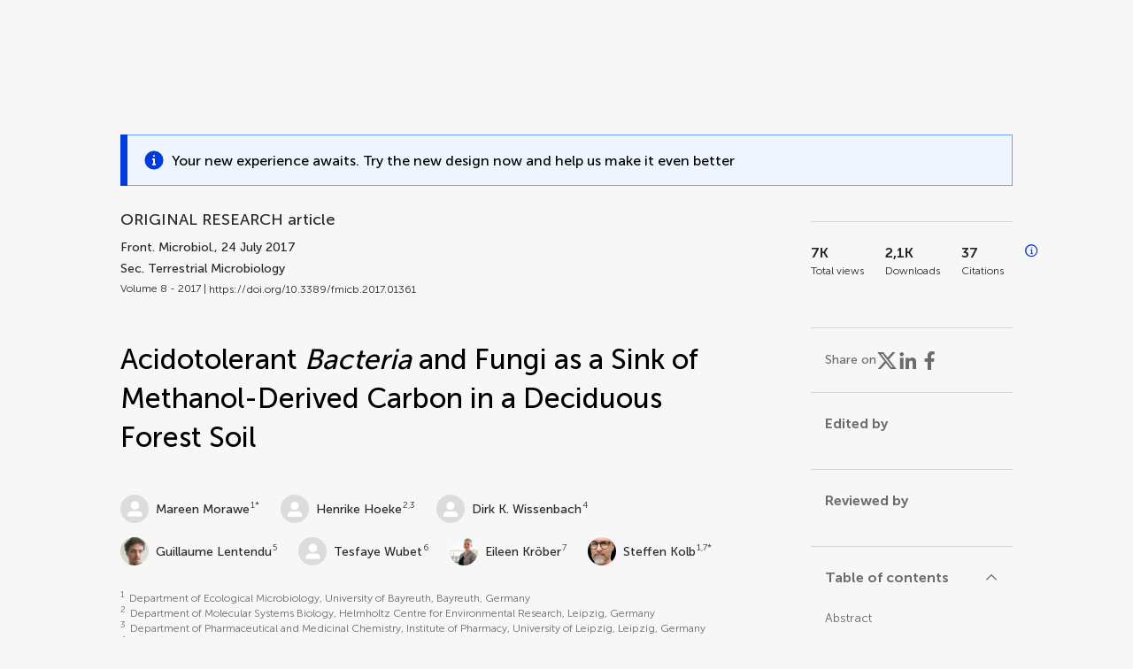

--- FILE ---
content_type: text/html;charset=utf-8
request_url: https://www.frontiersin.org/journals/microbiology/articles/10.3389/fmicb.2017.01361/full
body_size: 144228
content:
<!DOCTYPE html><html  lang="en" data-capo=""><head><meta charset="utf-8">
<meta name="viewport" content="width=device-width, initial-scale=1">
<title>Frontiers | Acidotolerant Bacteria and Fungi as a Sink of Methanol-Derived Carbon in a Deciduous Forest Soil</title>
<link rel="stylesheet" href="/ap-2024/_nuxt/entry.AB1crwSt.css">
<link rel="stylesheet" href="/ap-2024/_nuxt/vue-core.D_ZkcUGg.css">
<link rel="stylesheet" href="/ap-2024/_nuxt/explainer.CMppEa5M.css">
<link rel="stylesheet" href="/ap-2024/_nuxt/ArticleDetails.BX0z5WVN.css">
<link rel="stylesheet" href="/ap-2024/_nuxt/ArticleLayoutHeader.B9bRe65l.css">
<link rel="stylesheet" href="/ap-2024/_nuxt/AnnouncementCard.DUO0qOMW.css">
<link rel="stylesheet" href="/ap-2024/_nuxt/FloatingButtons.xuP8gC33.css">
<link rel="stylesheet" href="/ap-2024/_nuxt/ArticleEvent.D0PaxIW7.css">
<link rel="stylesheet" href="/ap-2024/_nuxt/SimilarArticles.BMee4Fk4.css">
<link rel="stylesheet" href="/ap-2024/_nuxt/ArticleTemplateBanner.CXmOJ7NH.css">
<link rel="modulepreload" as="script" crossorigin href="/ap-2024/_nuxt/DRYNqnVd.js">
<link rel="modulepreload" as="script" crossorigin href="/ap-2024/_nuxt/B674Mi_H.js">
<link rel="modulepreload" as="script" crossorigin href="/ap-2024/_nuxt/BXedFy5e.js">
<link rel="modulepreload" as="script" crossorigin href="/ap-2024/_nuxt/eQMj-Fph.js">
<link rel="modulepreload" as="script" crossorigin href="/ap-2024/_nuxt/Duw3isc9.js">
<link rel="modulepreload" as="script" crossorigin href="/ap-2024/_nuxt/DjI15LZ5.js">
<link rel="modulepreload" as="script" crossorigin href="/ap-2024/_nuxt/B6M9uG8T.js">
<link rel="modulepreload" as="script" crossorigin href="/ap-2024/_nuxt/DHv8pTSw.js">
<link rel="modulepreload" as="script" crossorigin href="/ap-2024/_nuxt/BHPWSuhB.js">
<link rel="modulepreload" as="script" crossorigin href="/ap-2024/_nuxt/x5HZk7Le.js">
<link rel="modulepreload" as="script" crossorigin href="/ap-2024/_nuxt/CNJXQ6ZR.js">
<link rel="modulepreload" as="script" crossorigin href="/ap-2024/_nuxt/Dss5ciUI.js">
<link rel="modulepreload" as="script" crossorigin href="/ap-2024/_nuxt/DJWY6MSS.js">
<link rel="modulepreload" as="script" crossorigin href="/ap-2024/_nuxt/B9tiAR9J.js">
<link rel="modulepreload" as="script" crossorigin href="/ap-2024/_nuxt/BFgFZnD8.js">
<link rel="modulepreload" as="script" crossorigin href="/ap-2024/_nuxt/CI6-_WoE.js">
<link rel="modulepreload" as="script" crossorigin href="/ap-2024/_nuxt/c9ck3aY_.js">
<link rel="modulepreload" as="script" crossorigin href="/ap-2024/_nuxt/PeGMlaa5.js">
<link rel="modulepreload" as="script" crossorigin href="/ap-2024/_nuxt/C5dNmKl0.js">
<link rel="modulepreload" as="script" crossorigin href="/ap-2024/_nuxt/DPYxSy-1.js">
<link rel="modulepreload" as="script" crossorigin href="/ap-2024/_nuxt/DoMxL-_e.js">
<link rel="modulepreload" as="script" crossorigin href="/ap-2024/_nuxt/DPw4sizt.js">
<link rel="modulepreload" as="script" crossorigin href="/ap-2024/_nuxt/Bn0UPKJM.js">
<link rel="modulepreload" as="script" crossorigin href="/ap-2024/_nuxt/BVi9nG2K.js">
<link rel="modulepreload" as="script" crossorigin href="/ap-2024/_nuxt/BfEXFIJU.js">
<link rel="prefetch" as="script" crossorigin href="/ap-2024/_nuxt/DRc7EUFS.js">
<link rel="prefetch" as="style" crossorigin href="/ap-2024/_nuxt/ArticleHubLayout.q6CU8_bN.css">
<link rel="prefetch" as="script" crossorigin href="/ap-2024/_nuxt/DML02aIg.js">
<link rel="prefetch" as="script" crossorigin href="/ap-2024/_nuxt/BJDy-KHJ.js">
<link rel="prefetch" as="script" crossorigin href="/ap-2024/_nuxt/GWtHKqLR.js">
<link rel="prefetch" as="script" crossorigin href="/ap-2024/_nuxt/DvsHqPd1.js">
<meta name="theme-color" content="#0C4DED">
<meta name="mobile-web-app-capable" content="yes">
<meta name="apple-mobile-web-app-capable" content="yes">
<script type="text/javascript" data-hid="4cd079c">window.NREUM||(NREUM={});NREUM.info = {"agent":"","beacon":"bam.nr-data.net","errorBeacon":"bam.nr-data.net","licenseKey":"598a124f17","applicationID":"586843029","agentToken":null,"applicationTime":3.720242,"transactionName":"MQcDMkECCkNSW0YMWghNLwlBDgVcWkJXAWAUC04MXBYWXlJUQUpYDwETCVEKC1xcX0tKVBQWCAVfBhcfGRdUCFwFAE9UA1JTHgMJAVMESQQUCl8=","queueTime":0,"ttGuid":"f2d649ee40914a60"}; (window.NREUM||(NREUM={})).init={privacy:{cookies_enabled:true},ajax:{deny_list:["bam.nr-data.net"]},feature_flags:["soft_nav"],distributed_tracing:{enabled:true}};(window.NREUM||(NREUM={})).loader_config={agentID:"594460232",accountID:"230385",trustKey:"230385",xpid:"VgUHUl5WGwYIUllWBAEFXw==",licenseKey:"598a124f17",applicationID:"586843029",browserID:"594460232"};;/*! For license information please see nr-loader-spa-1.308.0.min.js.LICENSE.txt */
(()=>{var e,t,r={384:(e,t,r)=>{"use strict";r.d(t,{NT:()=>a,US:()=>u,Zm:()=>o,bQ:()=>d,dV:()=>c,pV:()=>l});var n=r(6154),i=r(1863),s=r(1910);const a={beacon:"bam.nr-data.net",errorBeacon:"bam.nr-data.net"};function o(){return n.gm.NREUM||(n.gm.NREUM={}),void 0===n.gm.newrelic&&(n.gm.newrelic=n.gm.NREUM),n.gm.NREUM}function c(){let e=o();return e.o||(e.o={ST:n.gm.setTimeout,SI:n.gm.setImmediate||n.gm.setInterval,CT:n.gm.clearTimeout,XHR:n.gm.XMLHttpRequest,REQ:n.gm.Request,EV:n.gm.Event,PR:n.gm.Promise,MO:n.gm.MutationObserver,FETCH:n.gm.fetch,WS:n.gm.WebSocket},(0,s.i)(...Object.values(e.o))),e}function d(e,t){let r=o();r.initializedAgents??={},t.initializedAt={ms:(0,i.t)(),date:new Date},r.initializedAgents[e]=t}function u(e,t){o()[e]=t}function l(){return function(){let e=o();const t=e.info||{};e.info={beacon:a.beacon,errorBeacon:a.errorBeacon,...t}}(),function(){let e=o();const t=e.init||{};e.init={...t}}(),c(),function(){let e=o();const t=e.loader_config||{};e.loader_config={...t}}(),o()}},782:(e,t,r)=>{"use strict";r.d(t,{T:()=>n});const n=r(860).K7.pageViewTiming},860:(e,t,r)=>{"use strict";r.d(t,{$J:()=>u,K7:()=>c,P3:()=>d,XX:()=>i,Yy:()=>o,df:()=>s,qY:()=>n,v4:()=>a});const n="events",i="jserrors",s="browser/blobs",a="rum",o="browser/logs",c={ajax:"ajax",genericEvents:"generic_events",jserrors:i,logging:"logging",metrics:"metrics",pageAction:"page_action",pageViewEvent:"page_view_event",pageViewTiming:"page_view_timing",sessionReplay:"session_replay",sessionTrace:"session_trace",softNav:"soft_navigations",spa:"spa"},d={[c.pageViewEvent]:1,[c.pageViewTiming]:2,[c.metrics]:3,[c.jserrors]:4,[c.spa]:5,[c.ajax]:6,[c.sessionTrace]:7,[c.softNav]:8,[c.sessionReplay]:9,[c.logging]:10,[c.genericEvents]:11},u={[c.pageViewEvent]:a,[c.pageViewTiming]:n,[c.ajax]:n,[c.spa]:n,[c.softNav]:n,[c.metrics]:i,[c.jserrors]:i,[c.sessionTrace]:s,[c.sessionReplay]:s,[c.logging]:o,[c.genericEvents]:"ins"}},944:(e,t,r)=>{"use strict";r.d(t,{R:()=>i});var n=r(3241);function i(e,t){"function"==typeof console.debug&&(console.debug("New Relic Warning: https://github.com/newrelic/newrelic-browser-agent/blob/main/docs/warning-codes.md#".concat(e),t),(0,n.W)({agentIdentifier:null,drained:null,type:"data",name:"warn",feature:"warn",data:{code:e,secondary:t}}))}},993:(e,t,r)=>{"use strict";r.d(t,{A$:()=>s,ET:()=>a,TZ:()=>o,p_:()=>i});var n=r(860);const i={ERROR:"ERROR",WARN:"WARN",INFO:"INFO",DEBUG:"DEBUG",TRACE:"TRACE"},s={OFF:0,ERROR:1,WARN:2,INFO:3,DEBUG:4,TRACE:5},a="log",o=n.K7.logging},1541:(e,t,r)=>{"use strict";r.d(t,{U:()=>i,f:()=>n});const n={MFE:"MFE",BA:"BA"};function i(e,t){if(2!==t?.harvestEndpointVersion)return{};const r=t.agentRef.runtime.appMetadata.agents[0].entityGuid;return e?{"source.id":e.id,"source.name":e.name,"source.type":e.type,"parent.id":e.parent?.id||r,"parent.type":e.parent?.type||n.BA}:{"entity.guid":r,appId:t.agentRef.info.applicationID}}},1687:(e,t,r)=>{"use strict";r.d(t,{Ak:()=>d,Ze:()=>h,x3:()=>u});var n=r(3241),i=r(7836),s=r(3606),a=r(860),o=r(2646);const c={};function d(e,t){const r={staged:!1,priority:a.P3[t]||0};l(e),c[e].get(t)||c[e].set(t,r)}function u(e,t){e&&c[e]&&(c[e].get(t)&&c[e].delete(t),p(e,t,!1),c[e].size&&f(e))}function l(e){if(!e)throw new Error("agentIdentifier required");c[e]||(c[e]=new Map)}function h(e="",t="feature",r=!1){if(l(e),!e||!c[e].get(t)||r)return p(e,t);c[e].get(t).staged=!0,f(e)}function f(e){const t=Array.from(c[e]);t.every(([e,t])=>t.staged)&&(t.sort((e,t)=>e[1].priority-t[1].priority),t.forEach(([t])=>{c[e].delete(t),p(e,t)}))}function p(e,t,r=!0){const a=e?i.ee.get(e):i.ee,c=s.i.handlers;if(!a.aborted&&a.backlog&&c){if((0,n.W)({agentIdentifier:e,type:"lifecycle",name:"drain",feature:t}),r){const e=a.backlog[t],r=c[t];if(r){for(let t=0;e&&t<e.length;++t)g(e[t],r);Object.entries(r).forEach(([e,t])=>{Object.values(t||{}).forEach(t=>{t[0]?.on&&t[0]?.context()instanceof o.y&&t[0].on(e,t[1])})})}}a.isolatedBacklog||delete c[t],a.backlog[t]=null,a.emit("drain-"+t,[])}}function g(e,t){var r=e[1];Object.values(t[r]||{}).forEach(t=>{var r=e[0];if(t[0]===r){var n=t[1],i=e[3],s=e[2];n.apply(i,s)}})}},1738:(e,t,r)=>{"use strict";r.d(t,{U:()=>f,Y:()=>h});var n=r(3241),i=r(9908),s=r(1863),a=r(944),o=r(5701),c=r(3969),d=r(8362),u=r(860),l=r(4261);function h(e,t,r,s){const h=s||r;!h||h[e]&&h[e]!==d.d.prototype[e]||(h[e]=function(){(0,i.p)(c.xV,["API/"+e+"/called"],void 0,u.K7.metrics,r.ee),(0,n.W)({agentIdentifier:r.agentIdentifier,drained:!!o.B?.[r.agentIdentifier],type:"data",name:"api",feature:l.Pl+e,data:{}});try{return t.apply(this,arguments)}catch(e){(0,a.R)(23,e)}})}function f(e,t,r,n,a){const o=e.info;null===r?delete o.jsAttributes[t]:o.jsAttributes[t]=r,(a||null===r)&&(0,i.p)(l.Pl+n,[(0,s.t)(),t,r],void 0,"session",e.ee)}},1741:(e,t,r)=>{"use strict";r.d(t,{W:()=>s});var n=r(944),i=r(4261);class s{#e(e,...t){if(this[e]!==s.prototype[e])return this[e](...t);(0,n.R)(35,e)}addPageAction(e,t){return this.#e(i.hG,e,t)}register(e){return this.#e(i.eY,e)}recordCustomEvent(e,t){return this.#e(i.fF,e,t)}setPageViewName(e,t){return this.#e(i.Fw,e,t)}setCustomAttribute(e,t,r){return this.#e(i.cD,e,t,r)}noticeError(e,t){return this.#e(i.o5,e,t)}setUserId(e,t=!1){return this.#e(i.Dl,e,t)}setApplicationVersion(e){return this.#e(i.nb,e)}setErrorHandler(e){return this.#e(i.bt,e)}addRelease(e,t){return this.#e(i.k6,e,t)}log(e,t){return this.#e(i.$9,e,t)}start(){return this.#e(i.d3)}finished(e){return this.#e(i.BL,e)}recordReplay(){return this.#e(i.CH)}pauseReplay(){return this.#e(i.Tb)}addToTrace(e){return this.#e(i.U2,e)}setCurrentRouteName(e){return this.#e(i.PA,e)}interaction(e){return this.#e(i.dT,e)}wrapLogger(e,t,r){return this.#e(i.Wb,e,t,r)}measure(e,t){return this.#e(i.V1,e,t)}consent(e){return this.#e(i.Pv,e)}}},1863:(e,t,r)=>{"use strict";function n(){return Math.floor(performance.now())}r.d(t,{t:()=>n})},1910:(e,t,r)=>{"use strict";r.d(t,{i:()=>s});var n=r(944);const i=new Map;function s(...e){return e.every(e=>{if(i.has(e))return i.get(e);const t="function"==typeof e?e.toString():"",r=t.includes("[native code]"),s=t.includes("nrWrapper");return r||s||(0,n.R)(64,e?.name||t),i.set(e,r),r})}},2555:(e,t,r)=>{"use strict";r.d(t,{D:()=>o,f:()=>a});var n=r(384),i=r(8122);const s={beacon:n.NT.beacon,errorBeacon:n.NT.errorBeacon,licenseKey:void 0,applicationID:void 0,sa:void 0,queueTime:void 0,applicationTime:void 0,ttGuid:void 0,user:void 0,account:void 0,product:void 0,extra:void 0,jsAttributes:{},userAttributes:void 0,atts:void 0,transactionName:void 0,tNamePlain:void 0};function a(e){try{return!!e.licenseKey&&!!e.errorBeacon&&!!e.applicationID}catch(e){return!1}}const o=e=>(0,i.a)(e,s)},2614:(e,t,r)=>{"use strict";r.d(t,{BB:()=>a,H3:()=>n,g:()=>d,iL:()=>c,tS:()=>o,uh:()=>i,wk:()=>s});const n="NRBA",i="SESSION",s=144e5,a=18e5,o={STARTED:"session-started",PAUSE:"session-pause",RESET:"session-reset",RESUME:"session-resume",UPDATE:"session-update"},c={SAME_TAB:"same-tab",CROSS_TAB:"cross-tab"},d={OFF:0,FULL:1,ERROR:2}},2646:(e,t,r)=>{"use strict";r.d(t,{y:()=>n});class n{constructor(e){this.contextId=e}}},2843:(e,t,r)=>{"use strict";r.d(t,{G:()=>s,u:()=>i});var n=r(3878);function i(e,t=!1,r,i){(0,n.DD)("visibilitychange",function(){if(t)return void("hidden"===document.visibilityState&&e());e(document.visibilityState)},r,i)}function s(e,t,r){(0,n.sp)("pagehide",e,t,r)}},3241:(e,t,r)=>{"use strict";r.d(t,{W:()=>s});var n=r(6154);const i="newrelic";function s(e={}){try{n.gm.dispatchEvent(new CustomEvent(i,{detail:e}))}catch(e){}}},3304:(e,t,r)=>{"use strict";r.d(t,{A:()=>s});var n=r(7836);const i=()=>{const e=new WeakSet;return(t,r)=>{if("object"==typeof r&&null!==r){if(e.has(r))return;e.add(r)}return r}};function s(e){try{return JSON.stringify(e,i())??""}catch(e){try{n.ee.emit("internal-error",[e])}catch(e){}return""}}},3333:(e,t,r)=>{"use strict";r.d(t,{$v:()=>u,TZ:()=>n,Xh:()=>c,Zp:()=>i,kd:()=>d,mq:()=>o,nf:()=>a,qN:()=>s});const n=r(860).K7.genericEvents,i=["auxclick","click","copy","keydown","paste","scrollend"],s=["focus","blur"],a=4,o=1e3,c=2e3,d=["PageAction","UserAction","BrowserPerformance"],u={RESOURCES:"experimental.resources",REGISTER:"register"}},3434:(e,t,r)=>{"use strict";r.d(t,{Jt:()=>s,YM:()=>d});var n=r(7836),i=r(5607);const s="nr@original:".concat(i.W),a=50;var o=Object.prototype.hasOwnProperty,c=!1;function d(e,t){return e||(e=n.ee),r.inPlace=function(e,t,n,i,s){n||(n="");const a="-"===n.charAt(0);for(let o=0;o<t.length;o++){const c=t[o],d=e[c];l(d)||(e[c]=r(d,a?c+n:n,i,c,s))}},r.flag=s,r;function r(t,r,n,c,d){return l(t)?t:(r||(r=""),nrWrapper[s]=t,function(e,t,r){if(Object.defineProperty&&Object.keys)try{return Object.keys(e).forEach(function(r){Object.defineProperty(t,r,{get:function(){return e[r]},set:function(t){return e[r]=t,t}})}),t}catch(e){u([e],r)}for(var n in e)o.call(e,n)&&(t[n]=e[n])}(t,nrWrapper,e),nrWrapper);function nrWrapper(){var s,o,l,h;let f;try{o=this,s=[...arguments],l="function"==typeof n?n(s,o):n||{}}catch(t){u([t,"",[s,o,c],l],e)}i(r+"start",[s,o,c],l,d);const p=performance.now();let g;try{return h=t.apply(o,s),g=performance.now(),h}catch(e){throw g=performance.now(),i(r+"err",[s,o,e],l,d),f=e,f}finally{const e=g-p,t={start:p,end:g,duration:e,isLongTask:e>=a,methodName:c,thrownError:f};t.isLongTask&&i("long-task",[t,o],l,d),i(r+"end",[s,o,h],l,d)}}}function i(r,n,i,s){if(!c||t){var a=c;c=!0;try{e.emit(r,n,i,t,s)}catch(t){u([t,r,n,i],e)}c=a}}}function u(e,t){t||(t=n.ee);try{t.emit("internal-error",e)}catch(e){}}function l(e){return!(e&&"function"==typeof e&&e.apply&&!e[s])}},3606:(e,t,r)=>{"use strict";r.d(t,{i:()=>s});var n=r(9908);s.on=a;var i=s.handlers={};function s(e,t,r,s){a(s||n.d,i,e,t,r)}function a(e,t,r,i,s){s||(s="feature"),e||(e=n.d);var a=t[s]=t[s]||{};(a[r]=a[r]||[]).push([e,i])}},3738:(e,t,r)=>{"use strict";r.d(t,{He:()=>i,Kp:()=>o,Lc:()=>d,Rz:()=>u,TZ:()=>n,bD:()=>s,d3:()=>a,jx:()=>l,sl:()=>h,uP:()=>c});const n=r(860).K7.sessionTrace,i="bstResource",s="resource",a="-start",o="-end",c="fn"+a,d="fn"+o,u="pushState",l=1e3,h=3e4},3785:(e,t,r)=>{"use strict";r.d(t,{R:()=>c,b:()=>d});var n=r(9908),i=r(1863),s=r(860),a=r(3969),o=r(993);function c(e,t,r={},c=o.p_.INFO,d=!0,u,l=(0,i.t)()){(0,n.p)(a.xV,["API/logging/".concat(c.toLowerCase(),"/called")],void 0,s.K7.metrics,e),(0,n.p)(o.ET,[l,t,r,c,d,u],void 0,s.K7.logging,e)}function d(e){return"string"==typeof e&&Object.values(o.p_).some(t=>t===e.toUpperCase().trim())}},3878:(e,t,r)=>{"use strict";function n(e,t){return{capture:e,passive:!1,signal:t}}function i(e,t,r=!1,i){window.addEventListener(e,t,n(r,i))}function s(e,t,r=!1,i){document.addEventListener(e,t,n(r,i))}r.d(t,{DD:()=>s,jT:()=>n,sp:()=>i})},3962:(e,t,r)=>{"use strict";r.d(t,{AM:()=>a,O2:()=>l,OV:()=>s,Qu:()=>h,TZ:()=>c,ih:()=>f,pP:()=>o,t1:()=>u,tC:()=>i,wD:()=>d});var n=r(860);const i=["click","keydown","submit"],s="popstate",a="api",o="initialPageLoad",c=n.K7.softNav,d=5e3,u=500,l={INITIAL_PAGE_LOAD:"",ROUTE_CHANGE:1,UNSPECIFIED:2},h={INTERACTION:1,AJAX:2,CUSTOM_END:3,CUSTOM_TRACER:4},f={IP:"in progress",PF:"pending finish",FIN:"finished",CAN:"cancelled"}},3969:(e,t,r)=>{"use strict";r.d(t,{TZ:()=>n,XG:()=>o,rs:()=>i,xV:()=>a,z_:()=>s});const n=r(860).K7.metrics,i="sm",s="cm",a="storeSupportabilityMetrics",o="storeEventMetrics"},4234:(e,t,r)=>{"use strict";r.d(t,{W:()=>s});var n=r(7836),i=r(1687);class s{constructor(e,t){this.agentIdentifier=e,this.ee=n.ee.get(e),this.featureName=t,this.blocked=!1}deregisterDrain(){(0,i.x3)(this.agentIdentifier,this.featureName)}}},4261:(e,t,r)=>{"use strict";r.d(t,{$9:()=>u,BL:()=>c,CH:()=>p,Dl:()=>R,Fw:()=>w,PA:()=>v,Pl:()=>n,Pv:()=>A,Tb:()=>h,U2:()=>a,V1:()=>E,Wb:()=>T,bt:()=>y,cD:()=>b,d3:()=>x,dT:()=>d,eY:()=>g,fF:()=>f,hG:()=>s,hw:()=>i,k6:()=>o,nb:()=>m,o5:()=>l});const n="api-",i=n+"ixn-",s="addPageAction",a="addToTrace",o="addRelease",c="finished",d="interaction",u="log",l="noticeError",h="pauseReplay",f="recordCustomEvent",p="recordReplay",g="register",m="setApplicationVersion",v="setCurrentRouteName",b="setCustomAttribute",y="setErrorHandler",w="setPageViewName",R="setUserId",x="start",T="wrapLogger",E="measure",A="consent"},5205:(e,t,r)=>{"use strict";r.d(t,{j:()=>S});var n=r(384),i=r(1741);var s=r(2555),a=r(3333);const o=e=>{if(!e||"string"!=typeof e)return!1;try{document.createDocumentFragment().querySelector(e)}catch{return!1}return!0};var c=r(2614),d=r(944),u=r(8122);const l="[data-nr-mask]",h=e=>(0,u.a)(e,(()=>{const e={feature_flags:[],experimental:{allow_registered_children:!1,resources:!1},mask_selector:"*",block_selector:"[data-nr-block]",mask_input_options:{color:!1,date:!1,"datetime-local":!1,email:!1,month:!1,number:!1,range:!1,search:!1,tel:!1,text:!1,time:!1,url:!1,week:!1,textarea:!1,select:!1,password:!0}};return{ajax:{deny_list:void 0,block_internal:!0,enabled:!0,autoStart:!0},api:{get allow_registered_children(){return e.feature_flags.includes(a.$v.REGISTER)||e.experimental.allow_registered_children},set allow_registered_children(t){e.experimental.allow_registered_children=t},duplicate_registered_data:!1},browser_consent_mode:{enabled:!1},distributed_tracing:{enabled:void 0,exclude_newrelic_header:void 0,cors_use_newrelic_header:void 0,cors_use_tracecontext_headers:void 0,allowed_origins:void 0},get feature_flags(){return e.feature_flags},set feature_flags(t){e.feature_flags=t},generic_events:{enabled:!0,autoStart:!0},harvest:{interval:30},jserrors:{enabled:!0,autoStart:!0},logging:{enabled:!0,autoStart:!0},metrics:{enabled:!0,autoStart:!0},obfuscate:void 0,page_action:{enabled:!0},page_view_event:{enabled:!0,autoStart:!0},page_view_timing:{enabled:!0,autoStart:!0},performance:{capture_marks:!1,capture_measures:!1,capture_detail:!0,resources:{get enabled(){return e.feature_flags.includes(a.$v.RESOURCES)||e.experimental.resources},set enabled(t){e.experimental.resources=t},asset_types:[],first_party_domains:[],ignore_newrelic:!0}},privacy:{cookies_enabled:!0},proxy:{assets:void 0,beacon:void 0},session:{expiresMs:c.wk,inactiveMs:c.BB},session_replay:{autoStart:!0,enabled:!1,preload:!1,sampling_rate:10,error_sampling_rate:100,collect_fonts:!1,inline_images:!1,fix_stylesheets:!0,mask_all_inputs:!0,get mask_text_selector(){return e.mask_selector},set mask_text_selector(t){o(t)?e.mask_selector="".concat(t,",").concat(l):""===t||null===t?e.mask_selector=l:(0,d.R)(5,t)},get block_class(){return"nr-block"},get ignore_class(){return"nr-ignore"},get mask_text_class(){return"nr-mask"},get block_selector(){return e.block_selector},set block_selector(t){o(t)?e.block_selector+=",".concat(t):""!==t&&(0,d.R)(6,t)},get mask_input_options(){return e.mask_input_options},set mask_input_options(t){t&&"object"==typeof t?e.mask_input_options={...t,password:!0}:(0,d.R)(7,t)}},session_trace:{enabled:!0,autoStart:!0},soft_navigations:{enabled:!0,autoStart:!0},spa:{enabled:!0,autoStart:!0},ssl:void 0,user_actions:{enabled:!0,elementAttributes:["id","className","tagName","type"]}}})());var f=r(6154),p=r(9324);let g=0;const m={buildEnv:p.F3,distMethod:p.Xs,version:p.xv,originTime:f.WN},v={consented:!1},b={appMetadata:{},get consented(){return this.session?.state?.consent||v.consented},set consented(e){v.consented=e},customTransaction:void 0,denyList:void 0,disabled:!1,harvester:void 0,isolatedBacklog:!1,isRecording:!1,loaderType:void 0,maxBytes:3e4,obfuscator:void 0,onerror:void 0,ptid:void 0,releaseIds:{},session:void 0,timeKeeper:void 0,registeredEntities:[],jsAttributesMetadata:{bytes:0},get harvestCount(){return++g}},y=e=>{const t=(0,u.a)(e,b),r=Object.keys(m).reduce((e,t)=>(e[t]={value:m[t],writable:!1,configurable:!0,enumerable:!0},e),{});return Object.defineProperties(t,r)};var w=r(5701);const R=e=>{const t=e.startsWith("http");e+="/",r.p=t?e:"https://"+e};var x=r(7836),T=r(3241);const E={accountID:void 0,trustKey:void 0,agentID:void 0,licenseKey:void 0,applicationID:void 0,xpid:void 0},A=e=>(0,u.a)(e,E),_=new Set;function S(e,t={},r,a){let{init:o,info:c,loader_config:d,runtime:u={},exposed:l=!0}=t;if(!c){const e=(0,n.pV)();o=e.init,c=e.info,d=e.loader_config}e.init=h(o||{}),e.loader_config=A(d||{}),c.jsAttributes??={},f.bv&&(c.jsAttributes.isWorker=!0),e.info=(0,s.D)(c);const p=e.init,g=[c.beacon,c.errorBeacon];_.has(e.agentIdentifier)||(p.proxy.assets&&(R(p.proxy.assets),g.push(p.proxy.assets)),p.proxy.beacon&&g.push(p.proxy.beacon),e.beacons=[...g],function(e){const t=(0,n.pV)();Object.getOwnPropertyNames(i.W.prototype).forEach(r=>{const n=i.W.prototype[r];if("function"!=typeof n||"constructor"===n)return;let s=t[r];e[r]&&!1!==e.exposed&&"micro-agent"!==e.runtime?.loaderType&&(t[r]=(...t)=>{const n=e[r](...t);return s?s(...t):n})})}(e),(0,n.US)("activatedFeatures",w.B)),u.denyList=[...p.ajax.deny_list||[],...p.ajax.block_internal?g:[]],u.ptid=e.agentIdentifier,u.loaderType=r,e.runtime=y(u),_.has(e.agentIdentifier)||(e.ee=x.ee.get(e.agentIdentifier),e.exposed=l,(0,T.W)({agentIdentifier:e.agentIdentifier,drained:!!w.B?.[e.agentIdentifier],type:"lifecycle",name:"initialize",feature:void 0,data:e.config})),_.add(e.agentIdentifier)}},5270:(e,t,r)=>{"use strict";r.d(t,{Aw:()=>a,SR:()=>s,rF:()=>o});var n=r(384),i=r(7767);function s(e){return!!(0,n.dV)().o.MO&&(0,i.V)(e)&&!0===e?.session_trace.enabled}function a(e){return!0===e?.session_replay.preload&&s(e)}function o(e,t){try{if("string"==typeof t?.type){if("password"===t.type.toLowerCase())return"*".repeat(e?.length||0);if(void 0!==t?.dataset?.nrUnmask||t?.classList?.contains("nr-unmask"))return e}}catch(e){}return"string"==typeof e?e.replace(/[\S]/g,"*"):"*".repeat(e?.length||0)}},5289:(e,t,r)=>{"use strict";r.d(t,{GG:()=>a,Qr:()=>c,sB:()=>o});var n=r(3878),i=r(6389);function s(){return"undefined"==typeof document||"complete"===document.readyState}function a(e,t){if(s())return e();const r=(0,i.J)(e),a=setInterval(()=>{s()&&(clearInterval(a),r())},500);(0,n.sp)("load",r,t)}function o(e){if(s())return e();(0,n.DD)("DOMContentLoaded",e)}function c(e){if(s())return e();(0,n.sp)("popstate",e)}},5607:(e,t,r)=>{"use strict";r.d(t,{W:()=>n});const n=(0,r(9566).bz)()},5701:(e,t,r)=>{"use strict";r.d(t,{B:()=>s,t:()=>a});var n=r(3241);const i=new Set,s={};function a(e,t){const r=t.agentIdentifier;s[r]??={},e&&"object"==typeof e&&(i.has(r)||(t.ee.emit("rumresp",[e]),s[r]=e,i.add(r),(0,n.W)({agentIdentifier:r,loaded:!0,drained:!0,type:"lifecycle",name:"load",feature:void 0,data:e})))}},6154:(e,t,r)=>{"use strict";r.d(t,{OF:()=>d,RI:()=>i,WN:()=>h,bv:()=>s,eN:()=>f,gm:()=>a,lR:()=>l,m:()=>c,mw:()=>o,sb:()=>u});var n=r(1863);const i="undefined"!=typeof window&&!!window.document,s="undefined"!=typeof WorkerGlobalScope&&("undefined"!=typeof self&&self instanceof WorkerGlobalScope&&self.navigator instanceof WorkerNavigator||"undefined"!=typeof globalThis&&globalThis instanceof WorkerGlobalScope&&globalThis.navigator instanceof WorkerNavigator),a=i?window:"undefined"!=typeof WorkerGlobalScope&&("undefined"!=typeof self&&self instanceof WorkerGlobalScope&&self||"undefined"!=typeof globalThis&&globalThis instanceof WorkerGlobalScope&&globalThis),o=Boolean("hidden"===a?.document?.visibilityState),c=""+a?.location,d=/iPad|iPhone|iPod/.test(a.navigator?.userAgent),u=d&&"undefined"==typeof SharedWorker,l=(()=>{const e=a.navigator?.userAgent?.match(/Firefox[/\s](\d+\.\d+)/);return Array.isArray(e)&&e.length>=2?+e[1]:0})(),h=Date.now()-(0,n.t)(),f=()=>"undefined"!=typeof PerformanceNavigationTiming&&a?.performance?.getEntriesByType("navigation")?.[0]?.responseStart},6344:(e,t,r)=>{"use strict";r.d(t,{BB:()=>u,Qb:()=>l,TZ:()=>i,Ug:()=>a,Vh:()=>s,_s:()=>o,bc:()=>d,yP:()=>c});var n=r(2614);const i=r(860).K7.sessionReplay,s="errorDuringReplay",a=.12,o={DomContentLoaded:0,Load:1,FullSnapshot:2,IncrementalSnapshot:3,Meta:4,Custom:5},c={[n.g.ERROR]:15e3,[n.g.FULL]:3e5,[n.g.OFF]:0},d={RESET:{message:"Session was reset",sm:"Reset"},IMPORT:{message:"Recorder failed to import",sm:"Import"},TOO_MANY:{message:"429: Too Many Requests",sm:"Too-Many"},TOO_BIG:{message:"Payload was too large",sm:"Too-Big"},CROSS_TAB:{message:"Session Entity was set to OFF on another tab",sm:"Cross-Tab"},ENTITLEMENTS:{message:"Session Replay is not allowed and will not be started",sm:"Entitlement"}},u=5e3,l={API:"api",RESUME:"resume",SWITCH_TO_FULL:"switchToFull",INITIALIZE:"initialize",PRELOAD:"preload"}},6389:(e,t,r)=>{"use strict";function n(e,t=500,r={}){const n=r?.leading||!1;let i;return(...r)=>{n&&void 0===i&&(e.apply(this,r),i=setTimeout(()=>{i=clearTimeout(i)},t)),n||(clearTimeout(i),i=setTimeout(()=>{e.apply(this,r)},t))}}function i(e){let t=!1;return(...r)=>{t||(t=!0,e.apply(this,r))}}r.d(t,{J:()=>i,s:()=>n})},6630:(e,t,r)=>{"use strict";r.d(t,{T:()=>n});const n=r(860).K7.pageViewEvent},6774:(e,t,r)=>{"use strict";r.d(t,{T:()=>n});const n=r(860).K7.jserrors},7295:(e,t,r)=>{"use strict";r.d(t,{Xv:()=>a,gX:()=>i,iW:()=>s});var n=[];function i(e){if(!e||s(e))return!1;if(0===n.length)return!0;if("*"===n[0].hostname)return!1;for(var t=0;t<n.length;t++){var r=n[t];if(r.hostname.test(e.hostname)&&r.pathname.test(e.pathname))return!1}return!0}function s(e){return void 0===e.hostname}function a(e){if(n=[],e&&e.length)for(var t=0;t<e.length;t++){let r=e[t];if(!r)continue;if("*"===r)return void(n=[{hostname:"*"}]);0===r.indexOf("http://")?r=r.substring(7):0===r.indexOf("https://")&&(r=r.substring(8));const i=r.indexOf("/");let s,a;i>0?(s=r.substring(0,i),a=r.substring(i)):(s=r,a="*");let[c]=s.split(":");n.push({hostname:o(c),pathname:o(a,!0)})}}function o(e,t=!1){const r=e.replace(/[.+?^${}()|[\]\\]/g,e=>"\\"+e).replace(/\*/g,".*?");return new RegExp((t?"^":"")+r+"$")}},7485:(e,t,r)=>{"use strict";r.d(t,{D:()=>i});var n=r(6154);function i(e){if(0===(e||"").indexOf("data:"))return{protocol:"data"};try{const t=new URL(e,location.href),r={port:t.port,hostname:t.hostname,pathname:t.pathname,search:t.search,protocol:t.protocol.slice(0,t.protocol.indexOf(":")),sameOrigin:t.protocol===n.gm?.location?.protocol&&t.host===n.gm?.location?.host};return r.port&&""!==r.port||("http:"===t.protocol&&(r.port="80"),"https:"===t.protocol&&(r.port="443")),r.pathname&&""!==r.pathname?r.pathname.startsWith("/")||(r.pathname="/".concat(r.pathname)):r.pathname="/",r}catch(e){return{}}}},7699:(e,t,r)=>{"use strict";r.d(t,{It:()=>s,KC:()=>o,No:()=>i,qh:()=>a});var n=r(860);const i=16e3,s=1e6,a="SESSION_ERROR",o={[n.K7.logging]:!0,[n.K7.genericEvents]:!1,[n.K7.jserrors]:!1,[n.K7.ajax]:!1}},7767:(e,t,r)=>{"use strict";r.d(t,{V:()=>i});var n=r(6154);const i=e=>n.RI&&!0===e?.privacy.cookies_enabled},7836:(e,t,r)=>{"use strict";r.d(t,{P:()=>o,ee:()=>c});var n=r(384),i=r(8990),s=r(2646),a=r(5607);const o="nr@context:".concat(a.W),c=function e(t,r){var n={},a={},u={},l=!1;try{l=16===r.length&&d.initializedAgents?.[r]?.runtime.isolatedBacklog}catch(e){}var h={on:p,addEventListener:p,removeEventListener:function(e,t){var r=n[e];if(!r)return;for(var i=0;i<r.length;i++)r[i]===t&&r.splice(i,1)},emit:function(e,r,n,i,s){!1!==s&&(s=!0);if(c.aborted&&!i)return;t&&s&&t.emit(e,r,n);var o=f(n);g(e).forEach(e=>{e.apply(o,r)});var d=v()[a[e]];d&&d.push([h,e,r,o]);return o},get:m,listeners:g,context:f,buffer:function(e,t){const r=v();if(t=t||"feature",h.aborted)return;Object.entries(e||{}).forEach(([e,n])=>{a[n]=t,t in r||(r[t]=[])})},abort:function(){h._aborted=!0,Object.keys(h.backlog).forEach(e=>{delete h.backlog[e]})},isBuffering:function(e){return!!v()[a[e]]},debugId:r,backlog:l?{}:t&&"object"==typeof t.backlog?t.backlog:{},isolatedBacklog:l};return Object.defineProperty(h,"aborted",{get:()=>{let e=h._aborted||!1;return e||(t&&(e=t.aborted),e)}}),h;function f(e){return e&&e instanceof s.y?e:e?(0,i.I)(e,o,()=>new s.y(o)):new s.y(o)}function p(e,t){n[e]=g(e).concat(t)}function g(e){return n[e]||[]}function m(t){return u[t]=u[t]||e(h,t)}function v(){return h.backlog}}(void 0,"globalEE"),d=(0,n.Zm)();d.ee||(d.ee=c)},8122:(e,t,r)=>{"use strict";r.d(t,{a:()=>i});var n=r(944);function i(e,t){try{if(!e||"object"!=typeof e)return(0,n.R)(3);if(!t||"object"!=typeof t)return(0,n.R)(4);const r=Object.create(Object.getPrototypeOf(t),Object.getOwnPropertyDescriptors(t)),s=0===Object.keys(r).length?e:r;for(let a in s)if(void 0!==e[a])try{if(null===e[a]){r[a]=null;continue}Array.isArray(e[a])&&Array.isArray(t[a])?r[a]=Array.from(new Set([...e[a],...t[a]])):"object"==typeof e[a]&&"object"==typeof t[a]?r[a]=i(e[a],t[a]):r[a]=e[a]}catch(e){r[a]||(0,n.R)(1,e)}return r}catch(e){(0,n.R)(2,e)}}},8139:(e,t,r)=>{"use strict";r.d(t,{u:()=>h});var n=r(7836),i=r(3434),s=r(8990),a=r(6154);const o={},c=a.gm.XMLHttpRequest,d="addEventListener",u="removeEventListener",l="nr@wrapped:".concat(n.P);function h(e){var t=function(e){return(e||n.ee).get("events")}(e);if(o[t.debugId]++)return t;o[t.debugId]=1;var r=(0,i.YM)(t,!0);function h(e){r.inPlace(e,[d,u],"-",p)}function p(e,t){return e[1]}return"getPrototypeOf"in Object&&(a.RI&&f(document,h),c&&f(c.prototype,h),f(a.gm,h)),t.on(d+"-start",function(e,t){var n=e[1];if(null!==n&&("function"==typeof n||"object"==typeof n)&&"newrelic"!==e[0]){var i=(0,s.I)(n,l,function(){var e={object:function(){if("function"!=typeof n.handleEvent)return;return n.handleEvent.apply(n,arguments)},function:n}[typeof n];return e?r(e,"fn-",null,e.name||"anonymous"):n});this.wrapped=e[1]=i}}),t.on(u+"-start",function(e){e[1]=this.wrapped||e[1]}),t}function f(e,t,...r){let n=e;for(;"object"==typeof n&&!Object.prototype.hasOwnProperty.call(n,d);)n=Object.getPrototypeOf(n);n&&t(n,...r)}},8362:(e,t,r)=>{"use strict";r.d(t,{d:()=>s});var n=r(9566),i=r(1741);class s extends i.W{agentIdentifier=(0,n.LA)(16)}},8374:(e,t,r)=>{r.nc=(()=>{try{return document?.currentScript?.nonce}catch(e){}return""})()},8990:(e,t,r)=>{"use strict";r.d(t,{I:()=>i});var n=Object.prototype.hasOwnProperty;function i(e,t,r){if(n.call(e,t))return e[t];var i=r();if(Object.defineProperty&&Object.keys)try{return Object.defineProperty(e,t,{value:i,writable:!0,enumerable:!1}),i}catch(e){}return e[t]=i,i}},9119:(e,t,r)=>{"use strict";r.d(t,{L:()=>s});var n=/([^?#]*)[^#]*(#[^?]*|$).*/,i=/([^?#]*)().*/;function s(e,t){return e?e.replace(t?n:i,"$1$2"):e}},9300:(e,t,r)=>{"use strict";r.d(t,{T:()=>n});const n=r(860).K7.ajax},9324:(e,t,r)=>{"use strict";r.d(t,{AJ:()=>a,F3:()=>i,Xs:()=>s,Yq:()=>o,xv:()=>n});const n="1.308.0",i="PROD",s="CDN",a="@newrelic/rrweb",o="1.0.1"},9566:(e,t,r)=>{"use strict";r.d(t,{LA:()=>o,ZF:()=>c,bz:()=>a,el:()=>d});var n=r(6154);const i="xxxxxxxx-xxxx-4xxx-yxxx-xxxxxxxxxxxx";function s(e,t){return e?15&e[t]:16*Math.random()|0}function a(){const e=n.gm?.crypto||n.gm?.msCrypto;let t,r=0;return e&&e.getRandomValues&&(t=e.getRandomValues(new Uint8Array(30))),i.split("").map(e=>"x"===e?s(t,r++).toString(16):"y"===e?(3&s()|8).toString(16):e).join("")}function o(e){const t=n.gm?.crypto||n.gm?.msCrypto;let r,i=0;t&&t.getRandomValues&&(r=t.getRandomValues(new Uint8Array(e)));const a=[];for(var o=0;o<e;o++)a.push(s(r,i++).toString(16));return a.join("")}function c(){return o(16)}function d(){return o(32)}},9908:(e,t,r)=>{"use strict";r.d(t,{d:()=>n,p:()=>i});var n=r(7836).ee.get("handle");function i(e,t,r,i,s){s?(s.buffer([e],i),s.emit(e,t,r)):(n.buffer([e],i),n.emit(e,t,r))}}},n={};function i(e){var t=n[e];if(void 0!==t)return t.exports;var s=n[e]={exports:{}};return r[e](s,s.exports,i),s.exports}i.m=r,i.d=(e,t)=>{for(var r in t)i.o(t,r)&&!i.o(e,r)&&Object.defineProperty(e,r,{enumerable:!0,get:t[r]})},i.f={},i.e=e=>Promise.all(Object.keys(i.f).reduce((t,r)=>(i.f[r](e,t),t),[])),i.u=e=>({212:"nr-spa-compressor",249:"nr-spa-recorder",478:"nr-spa"}[e]+"-1.308.0.min.js"),i.o=(e,t)=>Object.prototype.hasOwnProperty.call(e,t),e={},t="NRBA-1.308.0.PROD:",i.l=(r,n,s,a)=>{if(e[r])e[r].push(n);else{var o,c;if(void 0!==s)for(var d=document.getElementsByTagName("script"),u=0;u<d.length;u++){var l=d[u];if(l.getAttribute("src")==r||l.getAttribute("data-webpack")==t+s){o=l;break}}if(!o){c=!0;var h={478:"sha512-RSfSVnmHk59T/uIPbdSE0LPeqcEdF4/+XhfJdBuccH5rYMOEZDhFdtnh6X6nJk7hGpzHd9Ujhsy7lZEz/ORYCQ==",249:"sha512-ehJXhmntm85NSqW4MkhfQqmeKFulra3klDyY0OPDUE+sQ3GokHlPh1pmAzuNy//3j4ac6lzIbmXLvGQBMYmrkg==",212:"sha512-B9h4CR46ndKRgMBcK+j67uSR2RCnJfGefU+A7FrgR/k42ovXy5x/MAVFiSvFxuVeEk/pNLgvYGMp1cBSK/G6Fg=="};(o=document.createElement("script")).charset="utf-8",i.nc&&o.setAttribute("nonce",i.nc),o.setAttribute("data-webpack",t+s),o.src=r,0!==o.src.indexOf(window.location.origin+"/")&&(o.crossOrigin="anonymous"),h[a]&&(o.integrity=h[a])}e[r]=[n];var f=(t,n)=>{o.onerror=o.onload=null,clearTimeout(p);var i=e[r];if(delete e[r],o.parentNode&&o.parentNode.removeChild(o),i&&i.forEach(e=>e(n)),t)return t(n)},p=setTimeout(f.bind(null,void 0,{type:"timeout",target:o}),12e4);o.onerror=f.bind(null,o.onerror),o.onload=f.bind(null,o.onload),c&&document.head.appendChild(o)}},i.r=e=>{"undefined"!=typeof Symbol&&Symbol.toStringTag&&Object.defineProperty(e,Symbol.toStringTag,{value:"Module"}),Object.defineProperty(e,"__esModule",{value:!0})},i.p="https://js-agent.newrelic.com/",(()=>{var e={38:0,788:0};i.f.j=(t,r)=>{var n=i.o(e,t)?e[t]:void 0;if(0!==n)if(n)r.push(n[2]);else{var s=new Promise((r,i)=>n=e[t]=[r,i]);r.push(n[2]=s);var a=i.p+i.u(t),o=new Error;i.l(a,r=>{if(i.o(e,t)&&(0!==(n=e[t])&&(e[t]=void 0),n)){var s=r&&("load"===r.type?"missing":r.type),a=r&&r.target&&r.target.src;o.message="Loading chunk "+t+" failed: ("+s+": "+a+")",o.name="ChunkLoadError",o.type=s,o.request=a,n[1](o)}},"chunk-"+t,t)}};var t=(t,r)=>{var n,s,[a,o,c]=r,d=0;if(a.some(t=>0!==e[t])){for(n in o)i.o(o,n)&&(i.m[n]=o[n]);if(c)c(i)}for(t&&t(r);d<a.length;d++)s=a[d],i.o(e,s)&&e[s]&&e[s][0](),e[s]=0},r=self["webpackChunk:NRBA-1.308.0.PROD"]=self["webpackChunk:NRBA-1.308.0.PROD"]||[];r.forEach(t.bind(null,0)),r.push=t.bind(null,r.push.bind(r))})(),(()=>{"use strict";i(8374);var e=i(8362),t=i(860);const r=Object.values(t.K7);var n=i(5205);var s=i(9908),a=i(1863),o=i(4261),c=i(1738);var d=i(1687),u=i(4234),l=i(5289),h=i(6154),f=i(944),p=i(5270),g=i(7767),m=i(6389),v=i(7699);class b extends u.W{constructor(e,t){super(e.agentIdentifier,t),this.agentRef=e,this.abortHandler=void 0,this.featAggregate=void 0,this.loadedSuccessfully=void 0,this.onAggregateImported=new Promise(e=>{this.loadedSuccessfully=e}),this.deferred=Promise.resolve(),!1===e.init[this.featureName].autoStart?this.deferred=new Promise((t,r)=>{this.ee.on("manual-start-all",(0,m.J)(()=>{(0,d.Ak)(e.agentIdentifier,this.featureName),t()}))}):(0,d.Ak)(e.agentIdentifier,t)}importAggregator(e,t,r={}){if(this.featAggregate)return;const n=async()=>{let n;await this.deferred;try{if((0,g.V)(e.init)){const{setupAgentSession:t}=await i.e(478).then(i.bind(i,8766));n=t(e)}}catch(e){(0,f.R)(20,e),this.ee.emit("internal-error",[e]),(0,s.p)(v.qh,[e],void 0,this.featureName,this.ee)}try{if(!this.#t(this.featureName,n,e.init))return(0,d.Ze)(this.agentIdentifier,this.featureName),void this.loadedSuccessfully(!1);const{Aggregate:i}=await t();this.featAggregate=new i(e,r),e.runtime.harvester.initializedAggregates.push(this.featAggregate),this.loadedSuccessfully(!0)}catch(e){(0,f.R)(34,e),this.abortHandler?.(),(0,d.Ze)(this.agentIdentifier,this.featureName,!0),this.loadedSuccessfully(!1),this.ee&&this.ee.abort()}};h.RI?(0,l.GG)(()=>n(),!0):n()}#t(e,r,n){if(this.blocked)return!1;switch(e){case t.K7.sessionReplay:return(0,p.SR)(n)&&!!r;case t.K7.sessionTrace:return!!r;default:return!0}}}var y=i(6630),w=i(2614),R=i(3241);class x extends b{static featureName=y.T;constructor(e){var t;super(e,y.T),this.setupInspectionEvents(e.agentIdentifier),t=e,(0,c.Y)(o.Fw,function(e,r){"string"==typeof e&&("/"!==e.charAt(0)&&(e="/"+e),t.runtime.customTransaction=(r||"http://custom.transaction")+e,(0,s.p)(o.Pl+o.Fw,[(0,a.t)()],void 0,void 0,t.ee))},t),this.importAggregator(e,()=>i.e(478).then(i.bind(i,2467)))}setupInspectionEvents(e){const t=(t,r)=>{t&&(0,R.W)({agentIdentifier:e,timeStamp:t.timeStamp,loaded:"complete"===t.target.readyState,type:"window",name:r,data:t.target.location+""})};(0,l.sB)(e=>{t(e,"DOMContentLoaded")}),(0,l.GG)(e=>{t(e,"load")}),(0,l.Qr)(e=>{t(e,"navigate")}),this.ee.on(w.tS.UPDATE,(t,r)=>{(0,R.W)({agentIdentifier:e,type:"lifecycle",name:"session",data:r})})}}var T=i(384);class E extends e.d{constructor(e){var t;(super(),h.gm)?(this.features={},(0,T.bQ)(this.agentIdentifier,this),this.desiredFeatures=new Set(e.features||[]),this.desiredFeatures.add(x),(0,n.j)(this,e,e.loaderType||"agent"),t=this,(0,c.Y)(o.cD,function(e,r,n=!1){if("string"==typeof e){if(["string","number","boolean"].includes(typeof r)||null===r)return(0,c.U)(t,e,r,o.cD,n);(0,f.R)(40,typeof r)}else(0,f.R)(39,typeof e)},t),function(e){(0,c.Y)(o.Dl,function(t,r=!1){if("string"!=typeof t&&null!==t)return void(0,f.R)(41,typeof t);const n=e.info.jsAttributes["enduser.id"];r&&null!=n&&n!==t?(0,s.p)(o.Pl+"setUserIdAndResetSession",[t],void 0,"session",e.ee):(0,c.U)(e,"enduser.id",t,o.Dl,!0)},e)}(this),function(e){(0,c.Y)(o.nb,function(t){if("string"==typeof t||null===t)return(0,c.U)(e,"application.version",t,o.nb,!1);(0,f.R)(42,typeof t)},e)}(this),function(e){(0,c.Y)(o.d3,function(){e.ee.emit("manual-start-all")},e)}(this),function(e){(0,c.Y)(o.Pv,function(t=!0){if("boolean"==typeof t){if((0,s.p)(o.Pl+o.Pv,[t],void 0,"session",e.ee),e.runtime.consented=t,t){const t=e.features.page_view_event;t.onAggregateImported.then(e=>{const r=t.featAggregate;e&&!r.sentRum&&r.sendRum()})}}else(0,f.R)(65,typeof t)},e)}(this),this.run()):(0,f.R)(21)}get config(){return{info:this.info,init:this.init,loader_config:this.loader_config,runtime:this.runtime}}get api(){return this}run(){try{const e=function(e){const t={};return r.forEach(r=>{t[r]=!!e[r]?.enabled}),t}(this.init),n=[...this.desiredFeatures];n.sort((e,r)=>t.P3[e.featureName]-t.P3[r.featureName]),n.forEach(r=>{if(!e[r.featureName]&&r.featureName!==t.K7.pageViewEvent)return;if(r.featureName===t.K7.spa)return void(0,f.R)(67);const n=function(e){switch(e){case t.K7.ajax:return[t.K7.jserrors];case t.K7.sessionTrace:return[t.K7.ajax,t.K7.pageViewEvent];case t.K7.sessionReplay:return[t.K7.sessionTrace];case t.K7.pageViewTiming:return[t.K7.pageViewEvent];default:return[]}}(r.featureName).filter(e=>!(e in this.features));n.length>0&&(0,f.R)(36,{targetFeature:r.featureName,missingDependencies:n}),this.features[r.featureName]=new r(this)})}catch(e){(0,f.R)(22,e);for(const e in this.features)this.features[e].abortHandler?.();const t=(0,T.Zm)();delete t.initializedAgents[this.agentIdentifier]?.features,delete this.sharedAggregator;return t.ee.get(this.agentIdentifier).abort(),!1}}}var A=i(2843),_=i(782);class S extends b{static featureName=_.T;constructor(e){super(e,_.T),h.RI&&((0,A.u)(()=>(0,s.p)("docHidden",[(0,a.t)()],void 0,_.T,this.ee),!0),(0,A.G)(()=>(0,s.p)("winPagehide",[(0,a.t)()],void 0,_.T,this.ee)),this.importAggregator(e,()=>i.e(478).then(i.bind(i,9917))))}}var O=i(3969);class I extends b{static featureName=O.TZ;constructor(e){super(e,O.TZ),h.RI&&document.addEventListener("securitypolicyviolation",e=>{(0,s.p)(O.xV,["Generic/CSPViolation/Detected"],void 0,this.featureName,this.ee)}),this.importAggregator(e,()=>i.e(478).then(i.bind(i,6555)))}}var N=i(6774),P=i(3878),k=i(3304);class D{constructor(e,t,r,n,i){this.name="UncaughtError",this.message="string"==typeof e?e:(0,k.A)(e),this.sourceURL=t,this.line=r,this.column=n,this.__newrelic=i}}function C(e){return M(e)?e:new D(void 0!==e?.message?e.message:e,e?.filename||e?.sourceURL,e?.lineno||e?.line,e?.colno||e?.col,e?.__newrelic,e?.cause)}function j(e){const t="Unhandled Promise Rejection: ";if(!e?.reason)return;if(M(e.reason)){try{e.reason.message.startsWith(t)||(e.reason.message=t+e.reason.message)}catch(e){}return C(e.reason)}const r=C(e.reason);return(r.message||"").startsWith(t)||(r.message=t+r.message),r}function L(e){if(e.error instanceof SyntaxError&&!/:\d+$/.test(e.error.stack?.trim())){const t=new D(e.message,e.filename,e.lineno,e.colno,e.error.__newrelic,e.cause);return t.name=SyntaxError.name,t}return M(e.error)?e.error:C(e)}function M(e){return e instanceof Error&&!!e.stack}function H(e,r,n,i,o=(0,a.t)()){"string"==typeof e&&(e=new Error(e)),(0,s.p)("err",[e,o,!1,r,n.runtime.isRecording,void 0,i],void 0,t.K7.jserrors,n.ee),(0,s.p)("uaErr",[],void 0,t.K7.genericEvents,n.ee)}var B=i(1541),K=i(993),W=i(3785);function U(e,{customAttributes:t={},level:r=K.p_.INFO}={},n,i,s=(0,a.t)()){(0,W.R)(n.ee,e,t,r,!1,i,s)}function F(e,r,n,i,c=(0,a.t)()){(0,s.p)(o.Pl+o.hG,[c,e,r,i],void 0,t.K7.genericEvents,n.ee)}function V(e,r,n,i,c=(0,a.t)()){const{start:d,end:u,customAttributes:l}=r||{},h={customAttributes:l||{}};if("object"!=typeof h.customAttributes||"string"!=typeof e||0===e.length)return void(0,f.R)(57);const p=(e,t)=>null==e?t:"number"==typeof e?e:e instanceof PerformanceMark?e.startTime:Number.NaN;if(h.start=p(d,0),h.end=p(u,c),Number.isNaN(h.start)||Number.isNaN(h.end))(0,f.R)(57);else{if(h.duration=h.end-h.start,!(h.duration<0))return(0,s.p)(o.Pl+o.V1,[h,e,i],void 0,t.K7.genericEvents,n.ee),h;(0,f.R)(58)}}function G(e,r={},n,i,c=(0,a.t)()){(0,s.p)(o.Pl+o.fF,[c,e,r,i],void 0,t.K7.genericEvents,n.ee)}function z(e){(0,c.Y)(o.eY,function(t){return Y(e,t)},e)}function Y(e,r,n){(0,f.R)(54,"newrelic.register"),r||={},r.type=B.f.MFE,r.licenseKey||=e.info.licenseKey,r.blocked=!1,r.parent=n||{},Array.isArray(r.tags)||(r.tags=[]);const i={};r.tags.forEach(e=>{"name"!==e&&"id"!==e&&(i["source.".concat(e)]=!0)}),r.isolated??=!0;let o=()=>{};const c=e.runtime.registeredEntities;if(!r.isolated){const e=c.find(({metadata:{target:{id:e}}})=>e===r.id&&!r.isolated);if(e)return e}const d=e=>{r.blocked=!0,o=e};function u(e){return"string"==typeof e&&!!e.trim()&&e.trim().length<501||"number"==typeof e}e.init.api.allow_registered_children||d((0,m.J)(()=>(0,f.R)(55))),u(r.id)&&u(r.name)||d((0,m.J)(()=>(0,f.R)(48,r)));const l={addPageAction:(t,n={})=>g(F,[t,{...i,...n},e],r),deregister:()=>{d((0,m.J)(()=>(0,f.R)(68)))},log:(t,n={})=>g(U,[t,{...n,customAttributes:{...i,...n.customAttributes||{}}},e],r),measure:(t,n={})=>g(V,[t,{...n,customAttributes:{...i,...n.customAttributes||{}}},e],r),noticeError:(t,n={})=>g(H,[t,{...i,...n},e],r),register:(t={})=>g(Y,[e,t],l.metadata.target),recordCustomEvent:(t,n={})=>g(G,[t,{...i,...n},e],r),setApplicationVersion:e=>p("application.version",e),setCustomAttribute:(e,t)=>p(e,t),setUserId:e=>p("enduser.id",e),metadata:{customAttributes:i,target:r}},h=()=>(r.blocked&&o(),r.blocked);h()||c.push(l);const p=(e,t)=>{h()||(i[e]=t)},g=(r,n,i)=>{if(h())return;const o=(0,a.t)();(0,s.p)(O.xV,["API/register/".concat(r.name,"/called")],void 0,t.K7.metrics,e.ee);try{if(e.init.api.duplicate_registered_data&&"register"!==r.name){let e=n;if(n[1]instanceof Object){const t={"child.id":i.id,"child.type":i.type};e="customAttributes"in n[1]?[n[0],{...n[1],customAttributes:{...n[1].customAttributes,...t}},...n.slice(2)]:[n[0],{...n[1],...t},...n.slice(2)]}r(...e,void 0,o)}return r(...n,i,o)}catch(e){(0,f.R)(50,e)}};return l}class Z extends b{static featureName=N.T;constructor(e){var t;super(e,N.T),t=e,(0,c.Y)(o.o5,(e,r)=>H(e,r,t),t),function(e){(0,c.Y)(o.bt,function(t){e.runtime.onerror=t},e)}(e),function(e){let t=0;(0,c.Y)(o.k6,function(e,r){++t>10||(this.runtime.releaseIds[e.slice(-200)]=(""+r).slice(-200))},e)}(e),z(e);try{this.removeOnAbort=new AbortController}catch(e){}this.ee.on("internal-error",(t,r)=>{this.abortHandler&&(0,s.p)("ierr",[C(t),(0,a.t)(),!0,{},e.runtime.isRecording,r],void 0,this.featureName,this.ee)}),h.gm.addEventListener("unhandledrejection",t=>{this.abortHandler&&(0,s.p)("err",[j(t),(0,a.t)(),!1,{unhandledPromiseRejection:1},e.runtime.isRecording],void 0,this.featureName,this.ee)},(0,P.jT)(!1,this.removeOnAbort?.signal)),h.gm.addEventListener("error",t=>{this.abortHandler&&(0,s.p)("err",[L(t),(0,a.t)(),!1,{},e.runtime.isRecording],void 0,this.featureName,this.ee)},(0,P.jT)(!1,this.removeOnAbort?.signal)),this.abortHandler=this.#r,this.importAggregator(e,()=>i.e(478).then(i.bind(i,2176)))}#r(){this.removeOnAbort?.abort(),this.abortHandler=void 0}}var q=i(8990);let X=1;function J(e){const t=typeof e;return!e||"object"!==t&&"function"!==t?-1:e===h.gm?0:(0,q.I)(e,"nr@id",function(){return X++})}function Q(e){if("string"==typeof e&&e.length)return e.length;if("object"==typeof e){if("undefined"!=typeof ArrayBuffer&&e instanceof ArrayBuffer&&e.byteLength)return e.byteLength;if("undefined"!=typeof Blob&&e instanceof Blob&&e.size)return e.size;if(!("undefined"!=typeof FormData&&e instanceof FormData))try{return(0,k.A)(e).length}catch(e){return}}}var ee=i(8139),te=i(7836),re=i(3434);const ne={},ie=["open","send"];function se(e){var t=e||te.ee;const r=function(e){return(e||te.ee).get("xhr")}(t);if(void 0===h.gm.XMLHttpRequest)return r;if(ne[r.debugId]++)return r;ne[r.debugId]=1,(0,ee.u)(t);var n=(0,re.YM)(r),i=h.gm.XMLHttpRequest,s=h.gm.MutationObserver,a=h.gm.Promise,o=h.gm.setInterval,c="readystatechange",d=["onload","onerror","onabort","onloadstart","onloadend","onprogress","ontimeout"],u=[],l=h.gm.XMLHttpRequest=function(e){const t=new i(e),s=r.context(t);try{r.emit("new-xhr",[t],s),t.addEventListener(c,(a=s,function(){var e=this;e.readyState>3&&!a.resolved&&(a.resolved=!0,r.emit("xhr-resolved",[],e)),n.inPlace(e,d,"fn-",y)}),(0,P.jT)(!1))}catch(e){(0,f.R)(15,e);try{r.emit("internal-error",[e])}catch(e){}}var a;return t};function p(e,t){n.inPlace(t,["onreadystatechange"],"fn-",y)}if(function(e,t){for(var r in e)t[r]=e[r]}(i,l),l.prototype=i.prototype,n.inPlace(l.prototype,ie,"-xhr-",y),r.on("send-xhr-start",function(e,t){p(e,t),function(e){u.push(e),s&&(g?g.then(b):o?o(b):(m=-m,v.data=m))}(t)}),r.on("open-xhr-start",p),s){var g=a&&a.resolve();if(!o&&!a){var m=1,v=document.createTextNode(m);new s(b).observe(v,{characterData:!0})}}else t.on("fn-end",function(e){e[0]&&e[0].type===c||b()});function b(){for(var e=0;e<u.length;e++)p(0,u[e]);u.length&&(u=[])}function y(e,t){return t}return r}var ae="fetch-",oe=ae+"body-",ce=["arrayBuffer","blob","json","text","formData"],de=h.gm.Request,ue=h.gm.Response,le="prototype";const he={};function fe(e){const t=function(e){return(e||te.ee).get("fetch")}(e);if(!(de&&ue&&h.gm.fetch))return t;if(he[t.debugId]++)return t;function r(e,r,n){var i=e[r];"function"==typeof i&&(e[r]=function(){var e,r=[...arguments],s={};t.emit(n+"before-start",[r],s),s[te.P]&&s[te.P].dt&&(e=s[te.P].dt);var a=i.apply(this,r);return t.emit(n+"start",[r,e],a),a.then(function(e){return t.emit(n+"end",[null,e],a),e},function(e){throw t.emit(n+"end",[e],a),e})})}return he[t.debugId]=1,ce.forEach(e=>{r(de[le],e,oe),r(ue[le],e,oe)}),r(h.gm,"fetch",ae),t.on(ae+"end",function(e,r){var n=this;if(r){var i=r.headers.get("content-length");null!==i&&(n.rxSize=i),t.emit(ae+"done",[null,r],n)}else t.emit(ae+"done",[e],n)}),t}var pe=i(7485),ge=i(9566);class me{constructor(e){this.agentRef=e}generateTracePayload(e){const t=this.agentRef.loader_config;if(!this.shouldGenerateTrace(e)||!t)return null;var r=(t.accountID||"").toString()||null,n=(t.agentID||"").toString()||null,i=(t.trustKey||"").toString()||null;if(!r||!n)return null;var s=(0,ge.ZF)(),a=(0,ge.el)(),o=Date.now(),c={spanId:s,traceId:a,timestamp:o};return(e.sameOrigin||this.isAllowedOrigin(e)&&this.useTraceContextHeadersForCors())&&(c.traceContextParentHeader=this.generateTraceContextParentHeader(s,a),c.traceContextStateHeader=this.generateTraceContextStateHeader(s,o,r,n,i)),(e.sameOrigin&&!this.excludeNewrelicHeader()||!e.sameOrigin&&this.isAllowedOrigin(e)&&this.useNewrelicHeaderForCors())&&(c.newrelicHeader=this.generateTraceHeader(s,a,o,r,n,i)),c}generateTraceContextParentHeader(e,t){return"00-"+t+"-"+e+"-01"}generateTraceContextStateHeader(e,t,r,n,i){return i+"@nr=0-1-"+r+"-"+n+"-"+e+"----"+t}generateTraceHeader(e,t,r,n,i,s){if(!("function"==typeof h.gm?.btoa))return null;var a={v:[0,1],d:{ty:"Browser",ac:n,ap:i,id:e,tr:t,ti:r}};return s&&n!==s&&(a.d.tk=s),btoa((0,k.A)(a))}shouldGenerateTrace(e){return this.agentRef.init?.distributed_tracing?.enabled&&this.isAllowedOrigin(e)}isAllowedOrigin(e){var t=!1;const r=this.agentRef.init?.distributed_tracing;if(e.sameOrigin)t=!0;else if(r?.allowed_origins instanceof Array)for(var n=0;n<r.allowed_origins.length;n++){var i=(0,pe.D)(r.allowed_origins[n]);if(e.hostname===i.hostname&&e.protocol===i.protocol&&e.port===i.port){t=!0;break}}return t}excludeNewrelicHeader(){var e=this.agentRef.init?.distributed_tracing;return!!e&&!!e.exclude_newrelic_header}useNewrelicHeaderForCors(){var e=this.agentRef.init?.distributed_tracing;return!!e&&!1!==e.cors_use_newrelic_header}useTraceContextHeadersForCors(){var e=this.agentRef.init?.distributed_tracing;return!!e&&!!e.cors_use_tracecontext_headers}}var ve=i(9300),be=i(7295);function ye(e){return"string"==typeof e?e:e instanceof(0,T.dV)().o.REQ?e.url:h.gm?.URL&&e instanceof URL?e.href:void 0}var we=["load","error","abort","timeout"],Re=we.length,xe=(0,T.dV)().o.REQ,Te=(0,T.dV)().o.XHR;const Ee="X-NewRelic-App-Data";class Ae extends b{static featureName=ve.T;constructor(e){super(e,ve.T),this.dt=new me(e),this.handler=(e,t,r,n)=>(0,s.p)(e,t,r,n,this.ee);try{const e={xmlhttprequest:"xhr",fetch:"fetch",beacon:"beacon"};h.gm?.performance?.getEntriesByType("resource").forEach(r=>{if(r.initiatorType in e&&0!==r.responseStatus){const n={status:r.responseStatus},i={rxSize:r.transferSize,duration:Math.floor(r.duration),cbTime:0};_e(n,r.name),this.handler("xhr",[n,i,r.startTime,r.responseEnd,e[r.initiatorType]],void 0,t.K7.ajax)}})}catch(e){}fe(this.ee),se(this.ee),function(e,r,n,i){function o(e){var t=this;t.totalCbs=0,t.called=0,t.cbTime=0,t.end=T,t.ended=!1,t.xhrGuids={},t.lastSize=null,t.loadCaptureCalled=!1,t.params=this.params||{},t.metrics=this.metrics||{},t.latestLongtaskEnd=0,e.addEventListener("load",function(r){E(t,e)},(0,P.jT)(!1)),h.lR||e.addEventListener("progress",function(e){t.lastSize=e.loaded},(0,P.jT)(!1))}function c(e){this.params={method:e[0]},_e(this,e[1]),this.metrics={}}function d(t,r){e.loader_config.xpid&&this.sameOrigin&&r.setRequestHeader("X-NewRelic-ID",e.loader_config.xpid);var n=i.generateTracePayload(this.parsedOrigin);if(n){var s=!1;n.newrelicHeader&&(r.setRequestHeader("newrelic",n.newrelicHeader),s=!0),n.traceContextParentHeader&&(r.setRequestHeader("traceparent",n.traceContextParentHeader),n.traceContextStateHeader&&r.setRequestHeader("tracestate",n.traceContextStateHeader),s=!0),s&&(this.dt=n)}}function u(e,t){var n=this.metrics,i=e[0],s=this;if(n&&i){var o=Q(i);o&&(n.txSize=o)}this.startTime=(0,a.t)(),this.body=i,this.listener=function(e){try{"abort"!==e.type||s.loadCaptureCalled||(s.params.aborted=!0),("load"!==e.type||s.called===s.totalCbs&&(s.onloadCalled||"function"!=typeof t.onload)&&"function"==typeof s.end)&&s.end(t)}catch(e){try{r.emit("internal-error",[e])}catch(e){}}};for(var c=0;c<Re;c++)t.addEventListener(we[c],this.listener,(0,P.jT)(!1))}function l(e,t,r){this.cbTime+=e,t?this.onloadCalled=!0:this.called+=1,this.called!==this.totalCbs||!this.onloadCalled&&"function"==typeof r.onload||"function"!=typeof this.end||this.end(r)}function f(e,t){var r=""+J(e)+!!t;this.xhrGuids&&!this.xhrGuids[r]&&(this.xhrGuids[r]=!0,this.totalCbs+=1)}function p(e,t){var r=""+J(e)+!!t;this.xhrGuids&&this.xhrGuids[r]&&(delete this.xhrGuids[r],this.totalCbs-=1)}function g(){this.endTime=(0,a.t)()}function m(e,t){t instanceof Te&&"load"===e[0]&&r.emit("xhr-load-added",[e[1],e[2]],t)}function v(e,t){t instanceof Te&&"load"===e[0]&&r.emit("xhr-load-removed",[e[1],e[2]],t)}function b(e,t,r){t instanceof Te&&("onload"===r&&(this.onload=!0),("load"===(e[0]&&e[0].type)||this.onload)&&(this.xhrCbStart=(0,a.t)()))}function y(e,t){this.xhrCbStart&&r.emit("xhr-cb-time",[(0,a.t)()-this.xhrCbStart,this.onload,t],t)}function w(e){var t,r=e[1]||{};if("string"==typeof e[0]?0===(t=e[0]).length&&h.RI&&(t=""+h.gm.location.href):e[0]&&e[0].url?t=e[0].url:h.gm?.URL&&e[0]&&e[0]instanceof URL?t=e[0].href:"function"==typeof e[0].toString&&(t=e[0].toString()),"string"==typeof t&&0!==t.length){t&&(this.parsedOrigin=(0,pe.D)(t),this.sameOrigin=this.parsedOrigin.sameOrigin);var n=i.generateTracePayload(this.parsedOrigin);if(n&&(n.newrelicHeader||n.traceContextParentHeader))if(e[0]&&e[0].headers)o(e[0].headers,n)&&(this.dt=n);else{var s={};for(var a in r)s[a]=r[a];s.headers=new Headers(r.headers||{}),o(s.headers,n)&&(this.dt=n),e.length>1?e[1]=s:e.push(s)}}function o(e,t){var r=!1;return t.newrelicHeader&&(e.set("newrelic",t.newrelicHeader),r=!0),t.traceContextParentHeader&&(e.set("traceparent",t.traceContextParentHeader),t.traceContextStateHeader&&e.set("tracestate",t.traceContextStateHeader),r=!0),r}}function R(e,t){this.params={},this.metrics={},this.startTime=(0,a.t)(),this.dt=t,e.length>=1&&(this.target=e[0]),e.length>=2&&(this.opts=e[1]);var r=this.opts||{},n=this.target;_e(this,ye(n));var i=(""+(n&&n instanceof xe&&n.method||r.method||"GET")).toUpperCase();this.params.method=i,this.body=r.body,this.txSize=Q(r.body)||0}function x(e,r){if(this.endTime=(0,a.t)(),this.params||(this.params={}),(0,be.iW)(this.params))return;let i;this.params.status=r?r.status:0,"string"==typeof this.rxSize&&this.rxSize.length>0&&(i=+this.rxSize);const s={txSize:this.txSize,rxSize:i,duration:(0,a.t)()-this.startTime};n("xhr",[this.params,s,this.startTime,this.endTime,"fetch"],this,t.K7.ajax)}function T(e){const r=this.params,i=this.metrics;if(!this.ended){this.ended=!0;for(let t=0;t<Re;t++)e.removeEventListener(we[t],this.listener,!1);r.aborted||(0,be.iW)(r)||(i.duration=(0,a.t)()-this.startTime,this.loadCaptureCalled||4!==e.readyState?null==r.status&&(r.status=0):E(this,e),i.cbTime=this.cbTime,n("xhr",[r,i,this.startTime,this.endTime,"xhr"],this,t.K7.ajax))}}function E(e,n){e.params.status=n.status;var i=function(e,t){var r=e.responseType;return"json"===r&&null!==t?t:"arraybuffer"===r||"blob"===r||"json"===r?Q(e.response):"text"===r||""===r||void 0===r?Q(e.responseText):void 0}(n,e.lastSize);if(i&&(e.metrics.rxSize=i),e.sameOrigin&&n.getAllResponseHeaders().indexOf(Ee)>=0){var a=n.getResponseHeader(Ee);a&&((0,s.p)(O.rs,["Ajax/CrossApplicationTracing/Header/Seen"],void 0,t.K7.metrics,r),e.params.cat=a.split(", ").pop())}e.loadCaptureCalled=!0}r.on("new-xhr",o),r.on("open-xhr-start",c),r.on("open-xhr-end",d),r.on("send-xhr-start",u),r.on("xhr-cb-time",l),r.on("xhr-load-added",f),r.on("xhr-load-removed",p),r.on("xhr-resolved",g),r.on("addEventListener-end",m),r.on("removeEventListener-end",v),r.on("fn-end",y),r.on("fetch-before-start",w),r.on("fetch-start",R),r.on("fn-start",b),r.on("fetch-done",x)}(e,this.ee,this.handler,this.dt),this.importAggregator(e,()=>i.e(478).then(i.bind(i,3845)))}}function _e(e,t){var r=(0,pe.D)(t),n=e.params||e;n.hostname=r.hostname,n.port=r.port,n.protocol=r.protocol,n.host=r.hostname+":"+r.port,n.pathname=r.pathname,e.parsedOrigin=r,e.sameOrigin=r.sameOrigin}const Se={},Oe=["pushState","replaceState"];function Ie(e){const t=function(e){return(e||te.ee).get("history")}(e);return!h.RI||Se[t.debugId]++||(Se[t.debugId]=1,(0,re.YM)(t).inPlace(window.history,Oe,"-")),t}var Ne=i(3738);function Pe(e){(0,c.Y)(o.BL,function(r=Date.now()){const n=r-h.WN;n<0&&(0,f.R)(62,r),(0,s.p)(O.XG,[o.BL,{time:n}],void 0,t.K7.metrics,e.ee),e.addToTrace({name:o.BL,start:r,origin:"nr"}),(0,s.p)(o.Pl+o.hG,[n,o.BL],void 0,t.K7.genericEvents,e.ee)},e)}const{He:ke,bD:De,d3:Ce,Kp:je,TZ:Le,Lc:Me,uP:He,Rz:Be}=Ne;class Ke extends b{static featureName=Le;constructor(e){var r;super(e,Le),r=e,(0,c.Y)(o.U2,function(e){if(!(e&&"object"==typeof e&&e.name&&e.start))return;const n={n:e.name,s:e.start-h.WN,e:(e.end||e.start)-h.WN,o:e.origin||"",t:"api"};n.s<0||n.e<0||n.e<n.s?(0,f.R)(61,{start:n.s,end:n.e}):(0,s.p)("bstApi",[n],void 0,t.K7.sessionTrace,r.ee)},r),Pe(e);if(!(0,g.V)(e.init))return void this.deregisterDrain();const n=this.ee;let d;Ie(n),this.eventsEE=(0,ee.u)(n),this.eventsEE.on(He,function(e,t){this.bstStart=(0,a.t)()}),this.eventsEE.on(Me,function(e,r){(0,s.p)("bst",[e[0],r,this.bstStart,(0,a.t)()],void 0,t.K7.sessionTrace,n)}),n.on(Be+Ce,function(e){this.time=(0,a.t)(),this.startPath=location.pathname+location.hash}),n.on(Be+je,function(e){(0,s.p)("bstHist",[location.pathname+location.hash,this.startPath,this.time],void 0,t.K7.sessionTrace,n)});try{d=new PerformanceObserver(e=>{const r=e.getEntries();(0,s.p)(ke,[r],void 0,t.K7.sessionTrace,n)}),d.observe({type:De,buffered:!0})}catch(e){}this.importAggregator(e,()=>i.e(478).then(i.bind(i,6974)),{resourceObserver:d})}}var We=i(6344);class Ue extends b{static featureName=We.TZ;#n;recorder;constructor(e){var r;let n;super(e,We.TZ),r=e,(0,c.Y)(o.CH,function(){(0,s.p)(o.CH,[],void 0,t.K7.sessionReplay,r.ee)},r),function(e){(0,c.Y)(o.Tb,function(){(0,s.p)(o.Tb,[],void 0,t.K7.sessionReplay,e.ee)},e)}(e);try{n=JSON.parse(localStorage.getItem("".concat(w.H3,"_").concat(w.uh)))}catch(e){}(0,p.SR)(e.init)&&this.ee.on(o.CH,()=>this.#i()),this.#s(n)&&this.importRecorder().then(e=>{e.startRecording(We.Qb.PRELOAD,n?.sessionReplayMode)}),this.importAggregator(this.agentRef,()=>i.e(478).then(i.bind(i,6167)),this),this.ee.on("err",e=>{this.blocked||this.agentRef.runtime.isRecording&&(this.errorNoticed=!0,(0,s.p)(We.Vh,[e],void 0,this.featureName,this.ee))})}#s(e){return e&&(e.sessionReplayMode===w.g.FULL||e.sessionReplayMode===w.g.ERROR)||(0,p.Aw)(this.agentRef.init)}importRecorder(){return this.recorder?Promise.resolve(this.recorder):(this.#n??=Promise.all([i.e(478),i.e(249)]).then(i.bind(i,4866)).then(({Recorder:e})=>(this.recorder=new e(this),this.recorder)).catch(e=>{throw this.ee.emit("internal-error",[e]),this.blocked=!0,e}),this.#n)}#i(){this.blocked||(this.featAggregate?this.featAggregate.mode!==w.g.FULL&&this.featAggregate.initializeRecording(w.g.FULL,!0,We.Qb.API):this.importRecorder().then(()=>{this.recorder.startRecording(We.Qb.API,w.g.FULL)}))}}var Fe=i(3962);class Ve extends b{static featureName=Fe.TZ;constructor(e){if(super(e,Fe.TZ),function(e){const r=e.ee.get("tracer");function n(){}(0,c.Y)(o.dT,function(e){return(new n).get("object"==typeof e?e:{})},e);const i=n.prototype={createTracer:function(n,i){var o={},c=this,d="function"==typeof i;return(0,s.p)(O.xV,["API/createTracer/called"],void 0,t.K7.metrics,e.ee),function(){if(r.emit((d?"":"no-")+"fn-start",[(0,a.t)(),c,d],o),d)try{return i.apply(this,arguments)}catch(e){const t="string"==typeof e?new Error(e):e;throw r.emit("fn-err",[arguments,this,t],o),t}finally{r.emit("fn-end",[(0,a.t)()],o)}}}};["actionText","setName","setAttribute","save","ignore","onEnd","getContext","end","get"].forEach(r=>{c.Y.apply(this,[r,function(){return(0,s.p)(o.hw+r,[performance.now(),...arguments],this,t.K7.softNav,e.ee),this},e,i])}),(0,c.Y)(o.PA,function(){(0,s.p)(o.hw+"routeName",[performance.now(),...arguments],void 0,t.K7.softNav,e.ee)},e)}(e),!h.RI||!(0,T.dV)().o.MO)return;const r=Ie(this.ee);try{this.removeOnAbort=new AbortController}catch(e){}Fe.tC.forEach(e=>{(0,P.sp)(e,e=>{l(e)},!0,this.removeOnAbort?.signal)});const n=()=>(0,s.p)("newURL",[(0,a.t)(),""+window.location],void 0,this.featureName,this.ee);r.on("pushState-end",n),r.on("replaceState-end",n),(0,P.sp)(Fe.OV,e=>{l(e),(0,s.p)("newURL",[e.timeStamp,""+window.location],void 0,this.featureName,this.ee)},!0,this.removeOnAbort?.signal);let d=!1;const u=new((0,T.dV)().o.MO)((e,t)=>{d||(d=!0,requestAnimationFrame(()=>{(0,s.p)("newDom",[(0,a.t)()],void 0,this.featureName,this.ee),d=!1}))}),l=(0,m.s)(e=>{"loading"!==document.readyState&&((0,s.p)("newUIEvent",[e],void 0,this.featureName,this.ee),u.observe(document.body,{attributes:!0,childList:!0,subtree:!0,characterData:!0}))},100,{leading:!0});this.abortHandler=function(){this.removeOnAbort?.abort(),u.disconnect(),this.abortHandler=void 0},this.importAggregator(e,()=>i.e(478).then(i.bind(i,4393)),{domObserver:u})}}var Ge=i(3333),ze=i(9119);const Ye={},Ze=new Set;function qe(e){return"string"==typeof e?{type:"string",size:(new TextEncoder).encode(e).length}:e instanceof ArrayBuffer?{type:"ArrayBuffer",size:e.byteLength}:e instanceof Blob?{type:"Blob",size:e.size}:e instanceof DataView?{type:"DataView",size:e.byteLength}:ArrayBuffer.isView(e)?{type:"TypedArray",size:e.byteLength}:{type:"unknown",size:0}}class Xe{constructor(e,t){this.timestamp=(0,a.t)(),this.currentUrl=(0,ze.L)(window.location.href),this.socketId=(0,ge.LA)(8),this.requestedUrl=(0,ze.L)(e),this.requestedProtocols=Array.isArray(t)?t.join(","):t||"",this.openedAt=void 0,this.protocol=void 0,this.extensions=void 0,this.binaryType=void 0,this.messageOrigin=void 0,this.messageCount=0,this.messageBytes=0,this.messageBytesMin=0,this.messageBytesMax=0,this.messageTypes=void 0,this.sendCount=0,this.sendBytes=0,this.sendBytesMin=0,this.sendBytesMax=0,this.sendTypes=void 0,this.closedAt=void 0,this.closeCode=void 0,this.closeReason="unknown",this.closeWasClean=void 0,this.connectedDuration=0,this.hasErrors=void 0}}class $e extends b{static featureName=Ge.TZ;constructor(e){super(e,Ge.TZ);const r=e.init.feature_flags.includes("websockets"),n=[e.init.page_action.enabled,e.init.performance.capture_marks,e.init.performance.capture_measures,e.init.performance.resources.enabled,e.init.user_actions.enabled,r];var d;let u,l;if(d=e,(0,c.Y)(o.hG,(e,t)=>F(e,t,d),d),function(e){(0,c.Y)(o.fF,(t,r)=>G(t,r,e),e)}(e),Pe(e),z(e),function(e){(0,c.Y)(o.V1,(t,r)=>V(t,r,e),e)}(e),r&&(l=function(e){if(!(0,T.dV)().o.WS)return e;const t=e.get("websockets");if(Ye[t.debugId]++)return t;Ye[t.debugId]=1,(0,A.G)(()=>{const e=(0,a.t)();Ze.forEach(r=>{r.nrData.closedAt=e,r.nrData.closeCode=1001,r.nrData.closeReason="Page navigating away",r.nrData.closeWasClean=!1,r.nrData.openedAt&&(r.nrData.connectedDuration=e-r.nrData.openedAt),t.emit("ws",[r.nrData],r)})});class r extends WebSocket{static name="WebSocket";static toString(){return"function WebSocket() { [native code] }"}toString(){return"[object WebSocket]"}get[Symbol.toStringTag](){return r.name}#a(e){(e.__newrelic??={}).socketId=this.nrData.socketId,this.nrData.hasErrors??=!0}constructor(...e){super(...e),this.nrData=new Xe(e[0],e[1]),this.addEventListener("open",()=>{this.nrData.openedAt=(0,a.t)(),["protocol","extensions","binaryType"].forEach(e=>{this.nrData[e]=this[e]}),Ze.add(this)}),this.addEventListener("message",e=>{const{type:t,size:r}=qe(e.data);this.nrData.messageOrigin??=(0,ze.L)(e.origin),this.nrData.messageCount++,this.nrData.messageBytes+=r,this.nrData.messageBytesMin=Math.min(this.nrData.messageBytesMin||1/0,r),this.nrData.messageBytesMax=Math.max(this.nrData.messageBytesMax,r),(this.nrData.messageTypes??"").includes(t)||(this.nrData.messageTypes=this.nrData.messageTypes?"".concat(this.nrData.messageTypes,",").concat(t):t)}),this.addEventListener("close",e=>{this.nrData.closedAt=(0,a.t)(),this.nrData.closeCode=e.code,e.reason&&(this.nrData.closeReason=e.reason),this.nrData.closeWasClean=e.wasClean,this.nrData.connectedDuration=this.nrData.closedAt-this.nrData.openedAt,Ze.delete(this),t.emit("ws",[this.nrData],this)})}addEventListener(e,t,...r){const n=this,i="function"==typeof t?function(...e){try{return t.apply(this,e)}catch(e){throw n.#a(e),e}}:t?.handleEvent?{handleEvent:function(...e){try{return t.handleEvent.apply(t,e)}catch(e){throw n.#a(e),e}}}:t;return super.addEventListener(e,i,...r)}send(e){if(this.readyState===WebSocket.OPEN){const{type:t,size:r}=qe(e);this.nrData.sendCount++,this.nrData.sendBytes+=r,this.nrData.sendBytesMin=Math.min(this.nrData.sendBytesMin||1/0,r),this.nrData.sendBytesMax=Math.max(this.nrData.sendBytesMax,r),(this.nrData.sendTypes??"").includes(t)||(this.nrData.sendTypes=this.nrData.sendTypes?"".concat(this.nrData.sendTypes,",").concat(t):t)}try{return super.send(e)}catch(e){throw this.#a(e),e}}close(...e){try{super.close(...e)}catch(e){throw this.#a(e),e}}}return h.gm.WebSocket=r,t}(this.ee)),h.RI){if(fe(this.ee),se(this.ee),u=Ie(this.ee),e.init.user_actions.enabled){function f(t){const r=(0,pe.D)(t);return e.beacons.includes(r.hostname+":"+r.port)}function p(){u.emit("navChange")}Ge.Zp.forEach(e=>(0,P.sp)(e,e=>(0,s.p)("ua",[e],void 0,this.featureName,this.ee),!0)),Ge.qN.forEach(e=>{const t=(0,m.s)(e=>{(0,s.p)("ua",[e],void 0,this.featureName,this.ee)},500,{leading:!0});(0,P.sp)(e,t)}),h.gm.addEventListener("error",()=>{(0,s.p)("uaErr",[],void 0,t.K7.genericEvents,this.ee)},(0,P.jT)(!1,this.removeOnAbort?.signal)),this.ee.on("open-xhr-start",(e,r)=>{f(e[1])||r.addEventListener("readystatechange",()=>{2===r.readyState&&(0,s.p)("uaXhr",[],void 0,t.K7.genericEvents,this.ee)})}),this.ee.on("fetch-start",e=>{e.length>=1&&!f(ye(e[0]))&&(0,s.p)("uaXhr",[],void 0,t.K7.genericEvents,this.ee)}),u.on("pushState-end",p),u.on("replaceState-end",p),window.addEventListener("hashchange",p,(0,P.jT)(!0,this.removeOnAbort?.signal)),window.addEventListener("popstate",p,(0,P.jT)(!0,this.removeOnAbort?.signal))}if(e.init.performance.resources.enabled&&h.gm.PerformanceObserver?.supportedEntryTypes.includes("resource")){new PerformanceObserver(e=>{e.getEntries().forEach(e=>{(0,s.p)("browserPerformance.resource",[e],void 0,this.featureName,this.ee)})}).observe({type:"resource",buffered:!0})}}r&&l.on("ws",e=>{(0,s.p)("ws-complete",[e],void 0,this.featureName,this.ee)});try{this.removeOnAbort=new AbortController}catch(g){}this.abortHandler=()=>{this.removeOnAbort?.abort(),this.abortHandler=void 0},n.some(e=>e)?this.importAggregator(e,()=>i.e(478).then(i.bind(i,8019))):this.deregisterDrain()}}var Je=i(2646);const Qe=new Map;function et(e,t,r,n,i=!0){if("object"!=typeof t||!t||"string"!=typeof r||!r||"function"!=typeof t[r])return(0,f.R)(29);const s=function(e){return(e||te.ee).get("logger")}(e),a=(0,re.YM)(s),o=new Je.y(te.P);o.level=n.level,o.customAttributes=n.customAttributes,o.autoCaptured=i;const c=t[r]?.[re.Jt]||t[r];return Qe.set(c,o),a.inPlace(t,[r],"wrap-logger-",()=>Qe.get(c)),s}var tt=i(1910);class rt extends b{static featureName=K.TZ;constructor(e){var t;super(e,K.TZ),t=e,(0,c.Y)(o.$9,(e,r)=>U(e,r,t),t),function(e){(0,c.Y)(o.Wb,(t,r,{customAttributes:n={},level:i=K.p_.INFO}={})=>{et(e.ee,t,r,{customAttributes:n,level:i},!1)},e)}(e),z(e);const r=this.ee;["log","error","warn","info","debug","trace"].forEach(e=>{(0,tt.i)(h.gm.console[e]),et(r,h.gm.console,e,{level:"log"===e?"info":e})}),this.ee.on("wrap-logger-end",function([e]){const{level:t,customAttributes:n,autoCaptured:i}=this;(0,W.R)(r,e,n,t,i)}),this.importAggregator(e,()=>i.e(478).then(i.bind(i,5288)))}}new E({features:[Ae,x,S,Ke,Ue,I,Z,$e,rt,Ve],loaderType:"spa"})})()})();</script>
<link rel="icon" type="image/png" sizes="16x16" href="https://static2.frontiersin.org/static-resources/tenants/frontiers/favicon_16-tenantFavicon-Frontiers.png">
<link rel="icon" type="image/png" sizes="32x32" href="https://static2.frontiersin.org/static-resources/tenants/frontiers/favicon_32-tenantFavicon-Frontiers.png">
<meta name="apple-mobile-web-app-title" content="Frontiers | Articles">
<link rel="manifest" href="/manifest.json">
<link rel="canonical" href="https://www.frontiersin.org/journals/microbiology/articles/10.3389/fmicb.2017.01361/full">
<meta property="description" name="description" content="Methanol is an abundant atmospheric volatile organic compound (VOC) that is released from both living and decaying plant material. In forest and other aerate...">
<meta property="og:title" name="title" content="Frontiers | Acidotolerant Bacteria and Fungi as a Sink of Methanol-Derived Carbon in a Deciduous Forest Soil">
<meta property="og:description" name="description" content="Methanol is an abundant atmospheric volatile organic compound (VOC) that is released from both living and decaying plant material. In forest and other aerate...">
<meta name="keywords" content="DNA stable isotope probing,mxaF,Bacterial 16S rRNA gene,Fungal ITS,pH,high-throughput sequencing">
<meta property="og:site_name" name="site_name" content="Frontiers">
<meta property="og:image" name="image" content="https://images-provider.frontiersin.org/api/ipx/w=1200&f=png/https://www.frontiersin.org/files/Articles/267713/fmicb-08-01361-HTML-r1/image_m/fmicb-08-01361-g001.jpg">
<meta property="og:type" name="type" content="article">
<meta property="og:url" name="url" content="https://www.frontiersin.org/journals/microbiology/articles/10.3389/fmicb.2017.01361/full">
<meta name="twitter:card" content="summary_large_image">
<meta name="citation_volume" content="8">
<meta name="citation_journal_title" content="Frontiers in Microbiology">
<meta name="citation_publisher" content="Frontiers">
<meta name="citation_journal_abbrev" content="Front. Microbiol.">
<meta name="citation_issn" content="1664-302X">
<meta name="citation_doi" content="10.3389/fmicb.2017.01361">
<meta name="citation_firstpage" content="267713">
<meta name="citation_language" content="English">
<meta name="citation_title" content="Acidotolerant Bacteria and Fungi as a Sink of Methanol-Derived Carbon in a Deciduous Forest Soil">
<meta name="citation_keywords" content="DNA stable isotope probing; mxaF; Bacterial 16S rRNA gene; Fungal ITS; pH; high-throughput sequencing">
<meta name="citation_abstract" content="Methanol is an abundant atmospheric volatile organic compound (VOC) that is released from both living and decaying plant material. In forest and other aerated soils, methanol can be consumed by methanol-utilizing microorganisms that constitute a known terrestrial sink. However, the environmental factors that drive the biodiversity of such methanol-utilizers have been hardly resolved. Soil-derived isolates of methanol-utilizers can also often assimilate multicarbon compounds as alternative substrates. Here, we conducted a comparative DNA stable isotope-probing (SIP) experiment under methylotrophic (only [13C1]-methanol was supplemented) and combined substrate conditions ([12C1]-methanol and alternative multi-carbon [13Cu]-substrates were simultaneously supplemented) to (i) identify methanol-utilizing microorganisms of a deciduous forest soil (European beech dominated temperate forest in Germany), (ii) assess their substrate range in the soil environment and (iii) evaluate their trophic links to other soil microorganisms. The applied multi-carbon substrates represented typical intermediates of organic matter degradation, such as acetate, plant-derived sugars (xylose and glucose), and a lignin-derived aromatic compound (vanillic acid). An experimentally induced pH shift was associated with substantial changes of the diversity of active methanol-utilizers suggesting that soil pH was a niche-defining factor of these microorganisms. The main bacterial methanol-utilizers were members of the Beijerinckiaceae (Bacteria) that played a central role in a detected methanol-based food web. A clear preference for methanol or multi-carbon substrates as carbon source of different Beijerinckiaceae-affiliated phylotypes was observed suggesting a restricted substrate range of the methylotrophic representatives. Apart from Bacteria, we also identified the yeasts Cryptococcus and Trichosporon as methanol-derived carbon-utilizing fungi suggesting that further research is needed to exclude or prove methylotrophy of these fungi.">
<meta name="citation_article_type" content="Original Research">
<meta name="citation_pdf_url" content="https://public-pages-files-2025.frontiersin.org/journals/microbiology/articles/10.3389/fmicb.2017.01361/pdf">
<meta name="citation_xml_url" content="https://public-pages-files-2025.frontiersin.org/journals/microbiology/articles/10.3389/fmicb.2017.01361/xml">
<meta name="citation_fulltext_world_readable" content="yes">
<meta name="citation_online_date" content="2017/07/05">
<meta name="citation_publication_date" content="2017/07/24">
<meta name="citation_author" content="Morawe, Mareen ">
<meta name="citation_author_institution" content="Department of Ecological Microbiology, University of Bayreuth, Bayreuth, Germany">
<meta name="citation_author" content="Hoeke, Henrike ">
<meta name="citation_author_institution" content="Department of Molecular Systems Biology, Helmholtz Centre for Environmental Research, Leipzig, Germany">
<meta name="citation_author" content="Wissenbach, Dirk K. ">
<meta name="citation_author_institution" content="Institute of Forensic Medicine, University Hospital Jena, Jena, Germany">
<meta name="citation_author" content="Lentendu, Guillaume ">
<meta name="citation_author_institution" content="Department of Ecology, University of Kaiserslautern, Kaiserslautern, Germany">
<meta name="citation_author" content="Wubet, Tesfaye ">
<meta name="citation_author_institution" content="Department of Soil Ecology, Helmholtz Centre for Environmental Research, Leipzig, Germany">
<meta name="citation_author" content="Kröber, Eileen ">
<meta name="citation_author_institution" content="Institute of Landscape Biogeochemistry, Leibniz Centre for Landscape Research, Müncheberg, Germany">
<meta name="citation_author" content="Kolb, Steffen ">
<meta name="citation_author_institution" content="Department of Ecological Microbiology, University of Bayreuth, Bayreuth, Germany">
<meta name="dc.identifier" content="doi:10.3389/fmicb.2017.01361">
<script type="application/ld+json">{"@context":"https://schema.org","@type":"ScholarlyArticle","headline":"Acidotolerant Bacteria and Fungi as a Sink of Methanol-Derived Carbon in a Deciduous Forest Soil","author":[{"@type":"Person","name":"Mareen Morawe","affiliation":["Department of Ecological Microbiology, University of Bayreuth, Bayreuth, Germany"]},{"@type":"Person","name":"Henrike Hoeke","affiliation":["Department of Molecular Systems Biology, Helmholtz Centre for Environmental Research, Leipzig, Germany","Department of Pharmaceutical and Medicinal Chemistry, Institute of Pharmacy, University of Leipzig, Leipzig, Germany"]},{"@type":"Person","name":"Dirk K. Wissenbach","affiliation":["Institute of Forensic Medicine, University Hospital Jena, Jena, Germany"]},{"@type":"Person","name":"Guillaume Lentendu","affiliation":["Department of Ecology, University of Kaiserslautern, Kaiserslautern, Germany"]},{"@type":"Person","name":"Tesfaye Wubet","affiliation":["Department of Soil Ecology, Helmholtz Centre for Environmental Research, Leipzig, Germany"]},{"@type":"Person","name":"Eileen Kröber","affiliation":["Institute of Landscape Biogeochemistry, Leibniz Centre for Landscape Research, Müncheberg, Germany"]},{"@type":"Person","name":"Steffen Kolb","affiliation":["Department of Ecological Microbiology, University of Bayreuth, Bayreuth, Germany","Institute of Landscape Biogeochemistry, Leibniz Centre for Landscape Research, Müncheberg, Germany"]}],"datePublished":"2017-07-24","dateModified":"2026-01-18","publisher":{"@type":"Organization","name":"Frontiers"},"isPartOf":{"@type":"PublicationIssue","datePublished":"2017","isPartOf":{"@type":"PublicationVolume","volumeNumber":"8","isPartOf":{"@type":"Periodical","name":"Frontiers in Microbiology"}}},"citation":["https://doi.org/10.3389/fmicb.2017.01361"],"inLanguage":"en"}</script>
<script type="module" src="/ap-2024/_nuxt/DRYNqnVd.js" crossorigin></script>
<script id="unhead:payload" type="application/json">{"title":"Frontiers | Articles"}</script></head><body  class="body--v3"><div id="__nuxt"><!--[--><!----><!--[--><nav class="Ibar"><div class="Ibar__main"><div class="Ibar__wrapper"><button class="Ibar__burger" aria-label="Open Menu" data-event="iBar-btn-openMenu"></button><div class="Ibar__logo"><a href="//www.frontiersin.org/" aria-label="Frontiershome" data-event="iBar-a-home" class="Ibar__logo__link"><svg class="Ibar__logo__svg" viewBox="0 0 2811 590" fill="none" xmlns="http://www.w3.org/2000/svg"><path class="Ibar__logo__text" d="M633.872 234.191h-42.674v-57.246h42.674c0-19.776 2.082-35.389 5.204-48.92 4.164-13.53 9.368-23.939 17.695-31.225 8.326-8.326 18.735-13.53 32.266-16.653 13.531-3.123 29.143-5.204 47.878-5.204h21.858c7.286 0 14.572 1.04 21.857 1.04v62.451c-8.326-1.041-16.653-2.082-23.939-2.082-10.408 0-17.694 1.041-23.939 4.164-6.245 3.122-9.368 10.408-9.368 22.898v13.531h53.083v57.246h-53.083v213.372h-89.512V234.191zM794.161 176.945h86.39v47.879h1.041c6.245-17.694 16.653-30.185 31.225-39.552 14.572-9.368 31.225-13.531 49.96-13.531h10.409c3.122 0 7.286 1.041 10.408 2.082v81.185c-6.245-2.082-11.449-3.122-16.653-4.163-5.204-1.041-11.449-1.041-16.654-1.041-11.449 0-20.816 2.082-29.143 5.204-8.327 3.123-15.613 8.327-20.817 14.572-5.204 6.245-10.408 12.49-12.49 20.817-3.123 8.326-4.163 15.612-4.163 23.939v133.228h-88.472V176.945h-1.041zM989.84 312.254c0-19.776 3.122-39.552 10.41-56.205 7.28-17.695 16.65-32.266 29.14-45.797 12.49-13.531 27.06-22.899 44.76-30.185 17.69-7.285 36.43-11.449 57.24-11.449 20.82 0 39.56 4.164 57.25 11.449 17.69 7.286 32.27 17.695 45.8 30.185 12.49 12.49 22.9 28.102 29.14 45.797 7.29 17.694 10.41 36.429 10.41 56.205 0 20.817-3.12 39.552-10.41 57.246-7.29 17.695-16.65 32.266-29.14 44.756-12.49 12.49-28.11 22.899-45.8 30.185-17.69 7.286-36.43 11.449-57.25 11.449-20.81 0-40.59-4.163-57.24-11.449-17.7-7.286-32.27-17.695-44.76-30.185-12.49-12.49-21.86-28.102-29.14-44.756-7.288-17.694-10.41-36.429-10.41-57.246zm88.47 0c0 8.327 1.04 17.694 3.12 26.021 2.09 9.368 5.21 16.653 9.37 23.939 4.16 7.286 9.37 13.531 16.65 17.695 7.29 4.163 15.62 7.285 26.03 7.285 10.4 0 18.73-2.081 26.02-7.285 7.28-4.164 12.49-10.409 16.65-17.695 4.16-7.286 7.29-15.612 9.37-23.939 2.08-9.368 3.12-17.694 3.12-26.021 0-8.327-1.04-17.694-3.12-26.021-2.08-9.368-5.21-16.653-9.37-23.939-4.16-7.286-9.37-13.531-16.65-17.695-7.29-5.204-15.62-7.285-26.02-7.285-10.41 0-18.74 2.081-26.03 7.285-7.28 5.205-12.49 10.409-16.65 17.695-4.16 7.286-7.28 15.612-9.37 23.939-2.08 9.368-3.12 17.694-3.12 26.021zM1306.25 176.945h86.39v37.47h1.04c4.17-7.286 9.37-13.531 15.62-18.735 6.24-5.204 13.53-10.408 20.81-14.572 7.29-4.163 15.62-7.286 23.94-9.367 8.33-2.082 16.66-3.123 24.98-3.123 22.9 0 40.6 4.164 53.09 11.449 13.53 7.286 22.89 16.654 29.14 27.062 6.24 10.409 10.41 21.858 12.49 34.348 2.08 12.49 2.08 22.898 2.08 33.307v172.779h-88.47V316.417v-27.061c0-9.368-1.04-16.654-4.16-23.94-3.13-7.286-7.29-12.49-13.53-16.653-6.25-4.164-15.62-6.245-27.07-6.245-8.32 0-15.61 2.081-21.85 5.204-6.25 3.122-11.45 7.286-14.58 13.531-4.16 5.204-6.24 11.449-8.32 18.735s-3.12 14.572-3.12 21.858v145.717h-88.48V176.945zM1780.88 234.19h-55.17v122.819c0 10.408 3.12 17.694 8.33 20.817 6.24 3.122 13.53 5.204 22.9 5.204 4.16 0 7.28 0 11.45-1.041h11.45v65.573c-8.33 0-15.62 1.041-23.94 2.082-8.33 1.04-16.66 1.041-23.94 1.041-18.74 0-34.35-2.082-46.84-5.205-12.49-3.122-21.86-8.326-29.14-15.612-7.29-7.286-12.49-16.654-14.58-29.144-3.12-12.49-4.16-27.062-4.16-45.797V234.19h-44.76v-57.246h44.76V94.717h88.47v82.227h55.17v57.246zM1902.66 143.639h-88.48V75.984h88.48v67.655zm-89.52 33.307h88.48v270.618h-88.48V176.946zM2024.43 334.111c1.04 18.735 6.25 33.307 16.66 44.756 10.4 11.449 24.98 16.653 43.71 16.653 10.41 0 20.82-2.081 30.19-7.286 9.36-5.204 16.65-12.49 20.81-22.898h83.27c-4.16 15.613-10.41 29.144-19.78 40.593-9.36 11.449-19.77 20.817-31.22 28.102-12.49 7.286-24.98 12.491-39.55 16.654-14.57 3.122-29.15 5.204-43.72 5.204-21.86 0-41.63-3.122-60.37-9.367-18.73-6.246-34.34-15.613-46.83-28.103-12.49-12.49-22.9-27.062-30.19-45.797-7.28-17.694-10.41-38.511-10.41-60.369 0-20.817 4.17-39.552 11.45-57.246 7.29-17.694 17.7-32.266 31.23-44.756 13.53-12.49 29.14-21.858 46.83-29.144 17.7-7.286 36.43-10.408 56.21-10.408 23.94 0 45.8 4.163 63.49 12.49 17.7 8.327 33.31 19.776 44.76 35.389 11.45 15.612 20.81 32.266 26.02 52.042 5.2 19.776 8.33 41.633 7.28 64.532h-199.84v-1.041zm110.33-49.961c-1.04-15.612-6.24-28.102-15.61-39.551-9.37-10.409-21.86-16.654-37.47-16.654s-28.1 5.204-38.51 15.613c-10.41 10.408-16.66 23.939-18.74 40.592h110.33zM2254.46 176.945h86.39v47.879h1.04c6.25-17.694 16.65-30.185 31.23-39.552 14.57-9.368 31.22-13.531 49.96-13.531h10.4c3.13 0 7.29 1.041 10.41 2.082v81.185c-6.24-2.082-11.45-3.122-16.65-4.163-5.21-1.041-11.45-1.041-16.65-1.041-11.45 0-20.82 2.082-29.15 5.204-8.32 3.123-15.61 8.327-20.81 14.572-6.25 6.245-10.41 12.49-12.49 20.817-3.13 8.326-4.17 15.612-4.17 23.939v133.228h-88.47V176.945h-1.04zM2534.45 359.091c0 7.286 1.04 12.49 4.16 17.694 3.12 5.204 6.24 9.368 10.41 12.49 4.16 3.123 9.36 5.204 14.57 7.286 6.24 2.082 11.45 2.082 17.69 2.082 4.17 0 8.33 0 13.53-2.082 5.21-1.041 9.37-3.123 13.53-5.204 4.17-2.082 7.29-5.204 10.41-9.368 3.13-4.163 4.17-8.327 4.17-13.531 0-5.204-2.09-9.367-5.21-12.49-3.12-3.122-7.28-6.245-11.45-8.327-4.16-2.081-9.36-4.163-14.57-5.204-5.2-1.041-9.37-2.081-13.53-3.122-13.53-3.123-28.1-6.245-42.67-9.368-14.58-3.122-28.11-7.286-40.6-12.49-12.49-6.245-22.9-13.531-30.18-23.939-8.33-10.409-11.45-23.94-11.45-42.675 0-16.653 4.16-30.184 11.45-40.592 8.33-10.409 17.69-18.736 30.18-24.981 12.49-6.245 26.02-10.408 40.6-13.53 14.57-3.123 28.1-4.164 41.63-4.164 14.57 0 29.14 1.041 43.71 4.164 14.58 2.081 27.07 7.285 39.56 13.53 12.49 6.245 21.85 15.613 29.14 27.062 7.29 11.45 11.45 26.021 12.49 43.716h-82.23c0-10.409-4.16-18.736-11.45-23.94-7.28-4.163-16.65-7.286-28.1-7.286-4.16 0-8.32 0-12.49 1.041-4.16 1.041-8.32 1.041-12.49 2.082-4.16 1.041-7.28 3.122-9.37 6.245-2.08 3.122-4.16 6.245-4.16 11.449 0 6.245 3.12 11.449 10.41 15.613 6.24 4.163 14.57 7.286 24.98 10.408 10.41 2.082 20.82 5.204 32.27 7.286 11.44 2.082 22.89 4.163 33.3 6.245 13.53 3.123 24.98 7.286 33.31 13.531 9.37 6.245 15.61 12.49 20.82 19.776 5.2 7.286 9.36 14.572 11.45 21.858 2.08 7.285 3.12 13.53 3.12 19.776 0 17.694-4.17 33.306-11.45 45.796-8.33 12.491-17.7 21.858-30.19 30.185-12.49 7.286-26.02 12.49-41.63 16.653-15.61 3.123-31.22 5.204-45.8 5.204-15.61 0-32.26-1.04-47.87-4.163-15.62-3.122-29.15-8.327-41.64-15.612a83.855 83.855 0 01-30.18-30.185c-8.33-12.49-12.49-28.102-12.49-46.838h84.31v-2.081z" fill="#FFFFFF"></path><path d="M0 481.911V281.028l187.351-58.287v200.882L0 481.911z" fill="#8BC53F"></path><path d="M187.351 423.623V222.741l126.983 87.431v200.882l-126.983-87.431z" fill="#EBD417"></path><path d="M126.982 569.341L0 481.911l187.351-58.287 126.983 87.43-187.352 58.287z" fill="#034EA1"></path><path d="M183.188 212.331l51.001-116.574 65.573 155.085-51.001 116.574-65.573-155.085z" fill="#712E74"></path><path d="M248.761 367.415l51.001-116.574 171.739-28.102-49.96 115.533-172.78 29.143z" fill="#009FD1"></path><path d="M299.762 250.842L234.189 95.757l171.739-28.103 65.573 155.085-171.739 28.103z" fill="#F6921E"></path><path d="M187.352 222.741L59.328 198.802 44.757 71.819 172.78 95.76l14.572 126.982z" fill="#DA2128"></path><path d="M172.78 95.758L44.757 71.818l70.777-70.776 128.023 23.94-70.777 70.776z" fill="#25BCBD"></path><path d="M258.129 153.005l-70.777 69.736-14.571-126.982 70.777-70.778 14.571 128.024z" fill="#00844A"></path></svg></a></div><a href="//www.frontiersin.org/journals/microbiology" class="Ibar__journalName" data-event="iBar-a-journalHome"><div class="Ibar__journalName__container" logoclass="Ibar__logo--mixed"><div class="Ibar__journal__maskLogo" style="display:none;"><img class="Ibar__journal__logo" src></div><div class="Ibar__journalName"><span>Frontiers in</span><span> Microbiology</span></div></div></a><div class="Ibar__dropdown--aboutUs" parent-data-event="iBar"><div class="Ibar__dropdown"><button class="Ibar__dropdown__trigger"><!----> About us</button><div class="Ibar__dropdown__menu"><div class="Ibar__dropdown__menu__header"><button class="Ibar__dropdown__menu__header__title" aria-label="Close Dropdown">About us</button><button class="Ibar__close" aria-label="Close Dropdown"></button></div><!--[--><div class="Ibar__dropdown__about"><!--[--><ul class="Ibar__dropdown__about__block"><li class="Ibar__dropdown__about__block__title">Who we are</li><!--[--><li class="Ibar__dropdown__about__block__item"><a href="https://www.frontiersin.org/about/mission" target="_self" data-event="iBar-aboutUs_0-a_whoWeAre">Mission and values</a></li><li class="Ibar__dropdown__about__block__item"><a href="https://www.frontiersin.org/about/history" target="_self" data-event="iBar-aboutUs_0-a_whoWeAre">History</a></li><li class="Ibar__dropdown__about__block__item"><a href="https://www.frontiersin.org/about/leadership" target="_self" data-event="iBar-aboutUs_0-a_whoWeAre">Leadership</a></li><li class="Ibar__dropdown__about__block__item"><a href="https://www.frontiersin.org/about/awards" target="_self" data-event="iBar-aboutUs_0-a_whoWeAre">Awards</a></li><!--]--></ul><ul class="Ibar__dropdown__about__block"><li class="Ibar__dropdown__about__block__title">Impact and progress</li><!--[--><li class="Ibar__dropdown__about__block__item"><a href="https://www.frontiersin.org/about/impact" target="_self" data-event="iBar-aboutUs_1-a_impactAndProgress">Frontiers&#39; impact</a></li><li class="Ibar__dropdown__about__block__item"><a href="https://www.frontiersin.org/about/annual-reports" target="_self" data-event="iBar-aboutUs_1-a_impactAndProgress">Our annual reports</a></li><li class="Ibar__dropdown__about__block__item"><a href="https://www.frontiersin.org/about/thought-leadership" target="_self" data-event="iBar-aboutUs_1-a_impactAndProgress">Thought leadership</a></li><!--]--></ul><ul class="Ibar__dropdown__about__block"><li class="Ibar__dropdown__about__block__title">Publishing model</li><!--[--><li class="Ibar__dropdown__about__block__item"><a href="https://www.frontiersin.org/about/how-we-publish" target="_self" data-event="iBar-aboutUs_2-a_publishingModel">How we publish</a></li><li class="Ibar__dropdown__about__block__item"><a href="https://www.frontiersin.org/about/open-access" target="_self" data-event="iBar-aboutUs_2-a_publishingModel">Open access</a></li><li class="Ibar__dropdown__about__block__item"><a href="https://www.frontiersin.org/about/peer-review" target="_self" data-event="iBar-aboutUs_2-a_publishingModel">Peer review</a></li><li class="Ibar__dropdown__about__block__item"><a href="https://www.frontiersin.org/about/research-integrity" target="_self" data-event="iBar-aboutUs_2-a_publishingModel">Research integrity</a></li><li class="Ibar__dropdown__about__block__item"><a href="https://www.frontiersin.org/about/research-topics" target="_self" data-event="iBar-aboutUs_2-a_publishingModel">Research Topics</a></li><li class="Ibar__dropdown__about__block__item"><a href="https://www.frontiersin.org/about/fair-data-management" target="_self" data-event="iBar-aboutUs_2-a_publishingModel">FAIR² Data Management</a></li><li class="Ibar__dropdown__about__block__item"><a href="https://www.frontiersin.org/about/fee-policy" target="_self" data-event="iBar-aboutUs_2-a_publishingModel">Fee policy</a></li><!--]--></ul><ul class="Ibar__dropdown__about__block"><li class="Ibar__dropdown__about__block__title">Services</li><!--[--><li class="Ibar__dropdown__about__block__item"><a href="https://publishingpartnerships.frontiersin.org/" target="_blank" data-event="iBar-aboutUs_3-a_services">Societies</a></li><li class="Ibar__dropdown__about__block__item"><a href="https://www.frontiersin.org/open-access-agreements/consortia" target="_self" data-event="iBar-aboutUs_3-a_services">National consortia</a></li><li class="Ibar__dropdown__about__block__item"><a href="https://www.frontiersin.org/about/open-access-agreements" target="_self" data-event="iBar-aboutUs_3-a_services">Institutional partnerships</a></li><li class="Ibar__dropdown__about__block__item"><a href="https://www.frontiersin.org/about/collaborators" target="_self" data-event="iBar-aboutUs_3-a_services">Collaborators</a></li><!--]--></ul><ul class="Ibar__dropdown__about__block"><li class="Ibar__dropdown__about__block__title">More from Frontiers</li><!--[--><li class="Ibar__dropdown__about__block__item"><a href="https://forum.frontiersin.org/" target="_blank" data-event="iBar-aboutUs_4-a_moreFromFrontiers">Frontiers Forum</a></li><li class="Ibar__dropdown__about__block__item"><a href="https://www.frontiersin.org/about/frontiers-planet-prize" target="_self" data-event="iBar-aboutUs_4-a_moreFromFrontiers">Frontiers Planet Prize</a></li><li class="Ibar__dropdown__about__block__item"><a href="https://pressoffice.frontiersin.org/" target="_blank" data-event="iBar-aboutUs_4-a_moreFromFrontiers">Press office</a></li><li class="Ibar__dropdown__about__block__item"><a href="https://www.frontiersin.org/about/sustainability" target="_self" data-event="iBar-aboutUs_4-a_moreFromFrontiers">Sustainability</a></li><li class="Ibar__dropdown__about__block__item"><a href="https://careers.frontiersin.org/" target="_blank" data-event="iBar-aboutUs_4-a_moreFromFrontiers">Career opportunities</a></li><li class="Ibar__dropdown__about__block__item"><a href="https://www.frontiersin.org/about/contact" target="_self" data-event="iBar-aboutUs_4-a_moreFromFrontiers">Contact us</a></li><!--]--></ul><!--]--></div><!--]--></div></div></div><!--[--><a class="Ibar__link" href="https://www.frontiersin.org/journals" data-event="iBar-a-allJournals">All journals</a><a class="Ibar__link" href="https://www.frontiersin.org/articles" data-event="iBar-a-allArticles">All articles</a><!--]--><a class="Ibar__button Ibar__submit" href="https://www.frontiersin.org/submission/submit?domainid=1&amp;fieldid=51&amp;specialtyid=0&amp;entitytype=2&amp;entityid=310" data-event="iBar-a-submit">Submit your research</a><div class="Ibar__spacer"></div><a class="Ibar__icon Ibar__icon--search" href="//www.frontiersin.org/search" aria-label="Search" target="_self" data-event="iBar-a-search"><span>Search</span></a><!----><!----><!----><div class="Ibar__userArea"></div></div></div><div><div class="Ibar__menu Ibar__menu--journal"><div class="Ibar__menu__header"><div class="Ibar__logo"><div class="Ibar__logo"><a href="//www.frontiersin.org/" aria-label="Frontiershome" data-event="iBar-a-home" class="Ibar__logo__link"><svg class="Ibar__logo__svg" viewBox="0 0 2811 590" fill="none" xmlns="http://www.w3.org/2000/svg"><path class="Ibar__logo__text" d="M633.872 234.191h-42.674v-57.246h42.674c0-19.776 2.082-35.389 5.204-48.92 4.164-13.53 9.368-23.939 17.695-31.225 8.326-8.326 18.735-13.53 32.266-16.653 13.531-3.123 29.143-5.204 47.878-5.204h21.858c7.286 0 14.572 1.04 21.857 1.04v62.451c-8.326-1.041-16.653-2.082-23.939-2.082-10.408 0-17.694 1.041-23.939 4.164-6.245 3.122-9.368 10.408-9.368 22.898v13.531h53.083v57.246h-53.083v213.372h-89.512V234.191zM794.161 176.945h86.39v47.879h1.041c6.245-17.694 16.653-30.185 31.225-39.552 14.572-9.368 31.225-13.531 49.96-13.531h10.409c3.122 0 7.286 1.041 10.408 2.082v81.185c-6.245-2.082-11.449-3.122-16.653-4.163-5.204-1.041-11.449-1.041-16.654-1.041-11.449 0-20.816 2.082-29.143 5.204-8.327 3.123-15.613 8.327-20.817 14.572-5.204 6.245-10.408 12.49-12.49 20.817-3.123 8.326-4.163 15.612-4.163 23.939v133.228h-88.472V176.945h-1.041zM989.84 312.254c0-19.776 3.122-39.552 10.41-56.205 7.28-17.695 16.65-32.266 29.14-45.797 12.49-13.531 27.06-22.899 44.76-30.185 17.69-7.285 36.43-11.449 57.24-11.449 20.82 0 39.56 4.164 57.25 11.449 17.69 7.286 32.27 17.695 45.8 30.185 12.49 12.49 22.9 28.102 29.14 45.797 7.29 17.694 10.41 36.429 10.41 56.205 0 20.817-3.12 39.552-10.41 57.246-7.29 17.695-16.65 32.266-29.14 44.756-12.49 12.49-28.11 22.899-45.8 30.185-17.69 7.286-36.43 11.449-57.25 11.449-20.81 0-40.59-4.163-57.24-11.449-17.7-7.286-32.27-17.695-44.76-30.185-12.49-12.49-21.86-28.102-29.14-44.756-7.288-17.694-10.41-36.429-10.41-57.246zm88.47 0c0 8.327 1.04 17.694 3.12 26.021 2.09 9.368 5.21 16.653 9.37 23.939 4.16 7.286 9.37 13.531 16.65 17.695 7.29 4.163 15.62 7.285 26.03 7.285 10.4 0 18.73-2.081 26.02-7.285 7.28-4.164 12.49-10.409 16.65-17.695 4.16-7.286 7.29-15.612 9.37-23.939 2.08-9.368 3.12-17.694 3.12-26.021 0-8.327-1.04-17.694-3.12-26.021-2.08-9.368-5.21-16.653-9.37-23.939-4.16-7.286-9.37-13.531-16.65-17.695-7.29-5.204-15.62-7.285-26.02-7.285-10.41 0-18.74 2.081-26.03 7.285-7.28 5.205-12.49 10.409-16.65 17.695-4.16 7.286-7.28 15.612-9.37 23.939-2.08 9.368-3.12 17.694-3.12 26.021zM1306.25 176.945h86.39v37.47h1.04c4.17-7.286 9.37-13.531 15.62-18.735 6.24-5.204 13.53-10.408 20.81-14.572 7.29-4.163 15.62-7.286 23.94-9.367 8.33-2.082 16.66-3.123 24.98-3.123 22.9 0 40.6 4.164 53.09 11.449 13.53 7.286 22.89 16.654 29.14 27.062 6.24 10.409 10.41 21.858 12.49 34.348 2.08 12.49 2.08 22.898 2.08 33.307v172.779h-88.47V316.417v-27.061c0-9.368-1.04-16.654-4.16-23.94-3.13-7.286-7.29-12.49-13.53-16.653-6.25-4.164-15.62-6.245-27.07-6.245-8.32 0-15.61 2.081-21.85 5.204-6.25 3.122-11.45 7.286-14.58 13.531-4.16 5.204-6.24 11.449-8.32 18.735s-3.12 14.572-3.12 21.858v145.717h-88.48V176.945zM1780.88 234.19h-55.17v122.819c0 10.408 3.12 17.694 8.33 20.817 6.24 3.122 13.53 5.204 22.9 5.204 4.16 0 7.28 0 11.45-1.041h11.45v65.573c-8.33 0-15.62 1.041-23.94 2.082-8.33 1.04-16.66 1.041-23.94 1.041-18.74 0-34.35-2.082-46.84-5.205-12.49-3.122-21.86-8.326-29.14-15.612-7.29-7.286-12.49-16.654-14.58-29.144-3.12-12.49-4.16-27.062-4.16-45.797V234.19h-44.76v-57.246h44.76V94.717h88.47v82.227h55.17v57.246zM1902.66 143.639h-88.48V75.984h88.48v67.655zm-89.52 33.307h88.48v270.618h-88.48V176.946zM2024.43 334.111c1.04 18.735 6.25 33.307 16.66 44.756 10.4 11.449 24.98 16.653 43.71 16.653 10.41 0 20.82-2.081 30.19-7.286 9.36-5.204 16.65-12.49 20.81-22.898h83.27c-4.16 15.613-10.41 29.144-19.78 40.593-9.36 11.449-19.77 20.817-31.22 28.102-12.49 7.286-24.98 12.491-39.55 16.654-14.57 3.122-29.15 5.204-43.72 5.204-21.86 0-41.63-3.122-60.37-9.367-18.73-6.246-34.34-15.613-46.83-28.103-12.49-12.49-22.9-27.062-30.19-45.797-7.28-17.694-10.41-38.511-10.41-60.369 0-20.817 4.17-39.552 11.45-57.246 7.29-17.694 17.7-32.266 31.23-44.756 13.53-12.49 29.14-21.858 46.83-29.144 17.7-7.286 36.43-10.408 56.21-10.408 23.94 0 45.8 4.163 63.49 12.49 17.7 8.327 33.31 19.776 44.76 35.389 11.45 15.612 20.81 32.266 26.02 52.042 5.2 19.776 8.33 41.633 7.28 64.532h-199.84v-1.041zm110.33-49.961c-1.04-15.612-6.24-28.102-15.61-39.551-9.37-10.409-21.86-16.654-37.47-16.654s-28.1 5.204-38.51 15.613c-10.41 10.408-16.66 23.939-18.74 40.592h110.33zM2254.46 176.945h86.39v47.879h1.04c6.25-17.694 16.65-30.185 31.23-39.552 14.57-9.368 31.22-13.531 49.96-13.531h10.4c3.13 0 7.29 1.041 10.41 2.082v81.185c-6.24-2.082-11.45-3.122-16.65-4.163-5.21-1.041-11.45-1.041-16.65-1.041-11.45 0-20.82 2.082-29.15 5.204-8.32 3.123-15.61 8.327-20.81 14.572-6.25 6.245-10.41 12.49-12.49 20.817-3.13 8.326-4.17 15.612-4.17 23.939v133.228h-88.47V176.945h-1.04zM2534.45 359.091c0 7.286 1.04 12.49 4.16 17.694 3.12 5.204 6.24 9.368 10.41 12.49 4.16 3.123 9.36 5.204 14.57 7.286 6.24 2.082 11.45 2.082 17.69 2.082 4.17 0 8.33 0 13.53-2.082 5.21-1.041 9.37-3.123 13.53-5.204 4.17-2.082 7.29-5.204 10.41-9.368 3.13-4.163 4.17-8.327 4.17-13.531 0-5.204-2.09-9.367-5.21-12.49-3.12-3.122-7.28-6.245-11.45-8.327-4.16-2.081-9.36-4.163-14.57-5.204-5.2-1.041-9.37-2.081-13.53-3.122-13.53-3.123-28.1-6.245-42.67-9.368-14.58-3.122-28.11-7.286-40.6-12.49-12.49-6.245-22.9-13.531-30.18-23.939-8.33-10.409-11.45-23.94-11.45-42.675 0-16.653 4.16-30.184 11.45-40.592 8.33-10.409 17.69-18.736 30.18-24.981 12.49-6.245 26.02-10.408 40.6-13.53 14.57-3.123 28.1-4.164 41.63-4.164 14.57 0 29.14 1.041 43.71 4.164 14.58 2.081 27.07 7.285 39.56 13.53 12.49 6.245 21.85 15.613 29.14 27.062 7.29 11.45 11.45 26.021 12.49 43.716h-82.23c0-10.409-4.16-18.736-11.45-23.94-7.28-4.163-16.65-7.286-28.1-7.286-4.16 0-8.32 0-12.49 1.041-4.16 1.041-8.32 1.041-12.49 2.082-4.16 1.041-7.28 3.122-9.37 6.245-2.08 3.122-4.16 6.245-4.16 11.449 0 6.245 3.12 11.449 10.41 15.613 6.24 4.163 14.57 7.286 24.98 10.408 10.41 2.082 20.82 5.204 32.27 7.286 11.44 2.082 22.89 4.163 33.3 6.245 13.53 3.123 24.98 7.286 33.31 13.531 9.37 6.245 15.61 12.49 20.82 19.776 5.2 7.286 9.36 14.572 11.45 21.858 2.08 7.285 3.12 13.53 3.12 19.776 0 17.694-4.17 33.306-11.45 45.796-8.33 12.491-17.7 21.858-30.19 30.185-12.49 7.286-26.02 12.49-41.63 16.653-15.61 3.123-31.22 5.204-45.8 5.204-15.61 0-32.26-1.04-47.87-4.163-15.62-3.122-29.15-8.327-41.64-15.612a83.855 83.855 0 01-30.18-30.185c-8.33-12.49-12.49-28.102-12.49-46.838h84.31v-2.081z" fill="#FFFFFF"></path><path d="M0 481.911V281.028l187.351-58.287v200.882L0 481.911z" fill="#8BC53F"></path><path d="M187.351 423.623V222.741l126.983 87.431v200.882l-126.983-87.431z" fill="#EBD417"></path><path d="M126.982 569.341L0 481.911l187.351-58.287 126.983 87.43-187.352 58.287z" fill="#034EA1"></path><path d="M183.188 212.331l51.001-116.574 65.573 155.085-51.001 116.574-65.573-155.085z" fill="#712E74"></path><path d="M248.761 367.415l51.001-116.574 171.739-28.102-49.96 115.533-172.78 29.143z" fill="#009FD1"></path><path d="M299.762 250.842L234.189 95.757l171.739-28.103 65.573 155.085-171.739 28.103z" fill="#F6921E"></path><path d="M187.352 222.741L59.328 198.802 44.757 71.819 172.78 95.76l14.572 126.982z" fill="#DA2128"></path><path d="M172.78 95.758L44.757 71.818l70.777-70.776 128.023 23.94-70.777 70.776z" fill="#25BCBD"></path><path d="M258.129 153.005l-70.777 69.736-14.571-126.982 70.777-70.778 14.571 128.024z" fill="#00844A"></path></svg></a></div></div><button class="Ibar__close" aria-label="Close Menu" data-event="iBarMenu-btn-closeMenu"></button></div><div class="Ibar__menu__wrapper"><div class="Ibar__menu__journal"><a href="//www.frontiersin.org/journals/microbiology" data-event="iBarMenu-a-journalHome"><div class="Ibar__journalName__container"><div class="Ibar__journal__maskLogo" style="display:none;"><img class="Ibar__journal__logo" src></div><div class="Ibar__journalName"><span>Frontiers in</span><span> Microbiology</span></div></div></a><div parent-data-event="iBarMenu"><div class="Ibar__dropdown"><button class="Ibar__dropdown__trigger"><!----> Sections</button><div class="Ibar__dropdown__menu"><div class="Ibar__dropdown__menu__header"><button class="Ibar__dropdown__menu__header__title" aria-label="Close Dropdown">Sections</button><button class="Ibar__close" aria-label="Close Dropdown"></button></div><!--[--><ul class="Ibar__dropdown__sections"><!--[--><li class="Ibar__dropdown__sections__item"><a href="/journals/microbiology/sections/ancient-dna-and-forensic-microbiology" data-event="iBarJournal-sections-a_id_3186">Ancient DNA and Forensic Microbiology</a></li><li class="Ibar__dropdown__sections__item"><a href="/journals/microbiology/sections/antimicrobials-resistance-and-chemotherapy" data-event="iBarJournal-sections-a_id_327">Antimicrobials, Resistance and Chemotherapy</a></li><li class="Ibar__dropdown__sections__item"><a href="/journals/microbiology/sections/aquatic-microbiology" data-event="iBarJournal-sections-a_id_313">Aquatic Microbiology</a></li><li class="Ibar__dropdown__sections__item"><a href="/journals/microbiology/sections/biology-of-archaea" data-event="iBarJournal-sections-a_id_1550">Biology of Archaea</a></li><li class="Ibar__dropdown__sections__item"><a href="/journals/microbiology/sections/extreme-microbiology" data-event="iBarJournal-sections-a_id_315">Extreme Microbiology</a></li><li class="Ibar__dropdown__sections__item"><a href="/journals/microbiology/sections/food-microbiology" data-event="iBarJournal-sections-a_id_318">Food Microbiology</a></li><li class="Ibar__dropdown__sections__item"><a href="/journals/microbiology/sections/infectious-agents-and-disease" data-event="iBarJournal-sections-a_id_611">Infectious Agents and Disease</a></li><li class="Ibar__dropdown__sections__item"><a href="/journals/microbiology/sections/microbe-and-virus-interactions-with-plants" data-event="iBarJournal-sections-a_id_1900">Microbe and Virus Interactions with Plants</a></li><li class="Ibar__dropdown__sections__item"><a href="/journals/microbiology/sections/microbial-physiology-and-metabolism" data-event="iBarJournal-sections-a_id_322">Microbial Physiology and Metabolism</a></li><li class="Ibar__dropdown__sections__item"><a href="/journals/microbiology/sections/microbial-symbioses" data-event="iBarJournal-sections-a_id_314">Microbial Symbioses</a></li><li class="Ibar__dropdown__sections__item"><a href="/journals/microbiology/sections/microbiological-chemistry-and-geomicrobiology" data-event="iBarJournal-sections-a_id_548">Microbiological Chemistry and Geomicrobiology</a></li><li class="Ibar__dropdown__sections__item"><a href="/journals/microbiology/sections/microbiotechnology" data-event="iBarJournal-sections-a_id_316">Microbiotechnology</a></li><li class="Ibar__dropdown__sections__item"><a href="/journals/microbiology/sections/microorganisms-in-vertebrate-digestive-systems" data-event="iBarJournal-sections-a_id_2217">Microorganisms in Vertebrate Digestive Systems</a></li><li class="Ibar__dropdown__sections__item"><a href="/journals/microbiology/sections/phage-biology" data-event="iBarJournal-sections-a_id_2247">Phage Biology</a></li><li class="Ibar__dropdown__sections__item"><a href="/journals/microbiology/sections/systems-microbiology" data-event="iBarJournal-sections-a_id_324">Systems Microbiology</a></li><li class="Ibar__dropdown__sections__item"><a href="/journals/microbiology/sections/terrestrial-microbiology" data-event="iBarJournal-sections-a_id_311">Terrestrial Microbiology</a></li><li class="Ibar__dropdown__sections__item"><a href="/journals/microbiology/sections/virology" data-event="iBarJournal-sections-a_id_332">Virology</a></li><!--]--></ul><!--]--></div></div></div><!--[--><a class="Ibar__link" href="//www.frontiersin.org/journals/microbiology/articles" target="_self" data-event="iBar-a-articles">Articles</a><a class="Ibar__link" href="//www.frontiersin.org/journals/microbiology/research-topics" target="_self" data-event="iBar-a-researchTopics">Research Topics</a><a class="Ibar__link" href="//www.frontiersin.org/journals/microbiology/editors" target="_self" data-event="iBar-a-editorialBoard">Editorial board</a><!--]--><div parent-data-event="iBarMenu"><div class="Ibar__dropdown"><button class="Ibar__dropdown__trigger"><!----> About journal</button><div class="Ibar__dropdown__menu"><div class="Ibar__dropdown__menu__header"><button class="Ibar__dropdown__menu__header__title" aria-label="Close Dropdown">About journal</button><button class="Ibar__close" aria-label="Close Dropdown"></button></div><!--[--><div class="Ibar__dropdown__about"><!--[--><ul class="Ibar__dropdown__about__block"><li class="Ibar__dropdown__about__block__title"><span>Scope</span></li><!--[--><li class="Ibar__dropdown__about__block__item"><a href="https://www.frontiersin.org/journals/microbiology/about#about-editors" target="_self" data-event="iBar-aboutJournal_0-a_fieldChiefEditors">Field chief editors</a></li><li class="Ibar__dropdown__about__block__item"><a href="https://www.frontiersin.org/journals/microbiology/about#about-scope" target="_self" data-event="iBar-aboutJournal_1-a_mission &amp;Scope">Mission &amp; scope</a></li><li class="Ibar__dropdown__about__block__item"><a href="https://www.frontiersin.org/journals/microbiology/about#about-facts" target="_self" data-event="iBar-aboutJournal_2-a_facts">Facts</a></li><li class="Ibar__dropdown__about__block__item"><a href="https://www.frontiersin.org/journals/microbiology/about#about-submission" target="_self" data-event="iBar-aboutJournal_3-a_journalSections">Journal sections</a></li><li class="Ibar__dropdown__about__block__item"><a href="https://www.frontiersin.org/journals/microbiology/about#about-open" target="_self" data-event="iBar-aboutJournal_4-a_openAccessStatemen">Open access statement</a></li><li class="Ibar__dropdown__about__block__item"><a href="https://www.frontiersin.org/journals/microbiology/about#copyright-statement" target="_self" data-event="iBar-aboutJournal_5-a_copyrightStatement">Copyright statement</a></li><li class="Ibar__dropdown__about__block__item"><a href="https://www.frontiersin.org/journals/microbiology/about#about-quality" target="_self" data-event="iBar-aboutJournal_6-a_quality">Quality</a></li><!--]--></ul><ul class="Ibar__dropdown__about__block"><li class="Ibar__dropdown__about__block__title"><span>For authors</span></li><!--[--><li class="Ibar__dropdown__about__block__item"><a href="https://www.frontiersin.org/journals/microbiology/for-authors/why-submit" target="_self" data-event="iBar-aboutJournal_0-a_whySubmit?">Why submit?</a></li><li class="Ibar__dropdown__about__block__item"><a href="https://www.frontiersin.org/journals/microbiology/for-authors/article-types" target="_self" data-event="iBar-aboutJournal_1-a_articleTypes">Article types</a></li><li class="Ibar__dropdown__about__block__item"><a href="https://www.frontiersin.org/journals/microbiology/for-authors/author-guidelines" target="_self" data-event="iBar-aboutJournal_2-a_authorGuidelines">Author guidelines</a></li><li class="Ibar__dropdown__about__block__item"><a href="https://www.frontiersin.org/journals/microbiology/for-authors/editor-guidelines" target="_self" data-event="iBar-aboutJournal_3-a_editorGuidelines">Editor guidelines</a></li><li class="Ibar__dropdown__about__block__item"><a href="https://www.frontiersin.org/journals/microbiology/for-authors/publishing-fees" target="_self" data-event="iBar-aboutJournal_4-a_publishingFees">Publishing fees</a></li><li class="Ibar__dropdown__about__block__item"><a href="https://www.frontiersin.org/journals/microbiology/for-authors/submission-checklist" target="_self" data-event="iBar-aboutJournal_5-a_submissionChecklis">Submission checklist</a></li><li class="Ibar__dropdown__about__block__item"><a href="https://www.frontiersin.org/journals/microbiology/for-authors/contact-editorial-office" target="_self" data-event="iBar-aboutJournal_6-a_contactEditorialOf">Contact editorial office</a></li><!--]--></ul><!--]--></div><!--]--></div></div></div></div><div class="Ibar__dropdown--aboutUs" parent-data-event="iBarMenu"><div class="Ibar__dropdown"><button class="Ibar__dropdown__trigger"><!----> About us</button><div class="Ibar__dropdown__menu"><div class="Ibar__dropdown__menu__header"><button class="Ibar__dropdown__menu__header__title" aria-label="Close Dropdown">About us</button><button class="Ibar__close" aria-label="Close Dropdown"></button></div><!--[--><div class="Ibar__dropdown__about"><!--[--><ul class="Ibar__dropdown__about__block"><li class="Ibar__dropdown__about__block__title">Who we are</li><!--[--><li class="Ibar__dropdown__about__block__item"><a href="https://www.frontiersin.org/about/mission" target="_self" data-event="iBar-aboutUs_0-a_whoWeAre">Mission and values</a></li><li class="Ibar__dropdown__about__block__item"><a href="https://www.frontiersin.org/about/history" target="_self" data-event="iBar-aboutUs_0-a_whoWeAre">History</a></li><li class="Ibar__dropdown__about__block__item"><a href="https://www.frontiersin.org/about/leadership" target="_self" data-event="iBar-aboutUs_0-a_whoWeAre">Leadership</a></li><li class="Ibar__dropdown__about__block__item"><a href="https://www.frontiersin.org/about/awards" target="_self" data-event="iBar-aboutUs_0-a_whoWeAre">Awards</a></li><!--]--></ul><ul class="Ibar__dropdown__about__block"><li class="Ibar__dropdown__about__block__title">Impact and progress</li><!--[--><li class="Ibar__dropdown__about__block__item"><a href="https://www.frontiersin.org/about/impact" target="_self" data-event="iBar-aboutUs_1-a_impactAndProgress">Frontiers&#39; impact</a></li><li class="Ibar__dropdown__about__block__item"><a href="https://www.frontiersin.org/about/annual-reports" target="_self" data-event="iBar-aboutUs_1-a_impactAndProgress">Our annual reports</a></li><li class="Ibar__dropdown__about__block__item"><a href="https://www.frontiersin.org/about/thought-leadership" target="_self" data-event="iBar-aboutUs_1-a_impactAndProgress">Thought leadership</a></li><!--]--></ul><ul class="Ibar__dropdown__about__block"><li class="Ibar__dropdown__about__block__title">Publishing model</li><!--[--><li class="Ibar__dropdown__about__block__item"><a href="https://www.frontiersin.org/about/how-we-publish" target="_self" data-event="iBar-aboutUs_2-a_publishingModel">How we publish</a></li><li class="Ibar__dropdown__about__block__item"><a href="https://www.frontiersin.org/about/open-access" target="_self" data-event="iBar-aboutUs_2-a_publishingModel">Open access</a></li><li class="Ibar__dropdown__about__block__item"><a href="https://www.frontiersin.org/about/peer-review" target="_self" data-event="iBar-aboutUs_2-a_publishingModel">Peer review</a></li><li class="Ibar__dropdown__about__block__item"><a href="https://www.frontiersin.org/about/research-integrity" target="_self" data-event="iBar-aboutUs_2-a_publishingModel">Research integrity</a></li><li class="Ibar__dropdown__about__block__item"><a href="https://www.frontiersin.org/about/research-topics" target="_self" data-event="iBar-aboutUs_2-a_publishingModel">Research Topics</a></li><li class="Ibar__dropdown__about__block__item"><a href="https://www.frontiersin.org/about/fair-data-management" target="_self" data-event="iBar-aboutUs_2-a_publishingModel">FAIR² Data Management</a></li><li class="Ibar__dropdown__about__block__item"><a href="https://www.frontiersin.org/about/fee-policy" target="_self" data-event="iBar-aboutUs_2-a_publishingModel">Fee policy</a></li><!--]--></ul><ul class="Ibar__dropdown__about__block"><li class="Ibar__dropdown__about__block__title">Services</li><!--[--><li class="Ibar__dropdown__about__block__item"><a href="https://publishingpartnerships.frontiersin.org/" target="_blank" data-event="iBar-aboutUs_3-a_services">Societies</a></li><li class="Ibar__dropdown__about__block__item"><a href="https://www.frontiersin.org/open-access-agreements/consortia" target="_self" data-event="iBar-aboutUs_3-a_services">National consortia</a></li><li class="Ibar__dropdown__about__block__item"><a href="https://www.frontiersin.org/about/open-access-agreements" target="_self" data-event="iBar-aboutUs_3-a_services">Institutional partnerships</a></li><li class="Ibar__dropdown__about__block__item"><a href="https://www.frontiersin.org/about/collaborators" target="_self" data-event="iBar-aboutUs_3-a_services">Collaborators</a></li><!--]--></ul><ul class="Ibar__dropdown__about__block"><li class="Ibar__dropdown__about__block__title">More from Frontiers</li><!--[--><li class="Ibar__dropdown__about__block__item"><a href="https://forum.frontiersin.org/" target="_blank" data-event="iBar-aboutUs_4-a_moreFromFrontiers">Frontiers Forum</a></li><li class="Ibar__dropdown__about__block__item"><a href="https://www.frontiersin.org/about/frontiers-planet-prize" target="_self" data-event="iBar-aboutUs_4-a_moreFromFrontiers">Frontiers Planet Prize</a></li><li class="Ibar__dropdown__about__block__item"><a href="https://pressoffice.frontiersin.org/" target="_blank" data-event="iBar-aboutUs_4-a_moreFromFrontiers">Press office</a></li><li class="Ibar__dropdown__about__block__item"><a href="https://www.frontiersin.org/about/sustainability" target="_self" data-event="iBar-aboutUs_4-a_moreFromFrontiers">Sustainability</a></li><li class="Ibar__dropdown__about__block__item"><a href="https://careers.frontiersin.org/" target="_blank" data-event="iBar-aboutUs_4-a_moreFromFrontiers">Career opportunities</a></li><li class="Ibar__dropdown__about__block__item"><a href="https://www.frontiersin.org/about/contact" target="_self" data-event="iBar-aboutUs_4-a_moreFromFrontiers">Contact us</a></li><!--]--></ul><!--]--></div><!--]--></div></div></div><!--[--><a class="Ibar__link" href="https://www.frontiersin.org/journals" data-event="iBar-a-allJournals">All journals</a><a class="Ibar__link" href="https://www.frontiersin.org/articles" data-event="iBar-a-allArticles">All articles</a><!--]--><!----><!----><!----><a class="Ibar__button Ibar__submit" href="https://www.frontiersin.org/submission/submit?domainid=1&amp;fieldid=51&amp;specialtyid=0&amp;entitytype=2&amp;entityid=310" data-event="iBarMenu-a-submit">Submit your research</a></div></div></div><!--[--><div class="Ibar__journal Ibar__journal--main"><div class="Ibar__wrapper Ibar__wrapper--journal"><a href="//www.frontiersin.org/journals/microbiology" class="Ibar__journalName" data-event="iBarJournal-a-journalHome"><div class="Ibar__journalName__container"><div class="Ibar__journal__maskLogo" style="display:none;"><img class="Ibar__journal__logo" src></div><div class="Ibar__journalName"><span>Frontiers in</span><span> Microbiology</span></div></div></a><div parent-data-event="iBarJournal"><div class="Ibar__dropdown"><button class="Ibar__dropdown__trigger"><!----> Sections</button><div class="Ibar__dropdown__menu"><div class="Ibar__dropdown__menu__header"><button class="Ibar__dropdown__menu__header__title" aria-label="Close Dropdown">Sections</button><button class="Ibar__close" aria-label="Close Dropdown"></button></div><!--[--><ul class="Ibar__dropdown__sections"><!--[--><li class="Ibar__dropdown__sections__item"><a href="/journals/microbiology/sections/ancient-dna-and-forensic-microbiology" data-event="iBarJournal-sections-a_id_3186">Ancient DNA and Forensic Microbiology</a></li><li class="Ibar__dropdown__sections__item"><a href="/journals/microbiology/sections/antimicrobials-resistance-and-chemotherapy" data-event="iBarJournal-sections-a_id_327">Antimicrobials, Resistance and Chemotherapy</a></li><li class="Ibar__dropdown__sections__item"><a href="/journals/microbiology/sections/aquatic-microbiology" data-event="iBarJournal-sections-a_id_313">Aquatic Microbiology</a></li><li class="Ibar__dropdown__sections__item"><a href="/journals/microbiology/sections/biology-of-archaea" data-event="iBarJournal-sections-a_id_1550">Biology of Archaea</a></li><li class="Ibar__dropdown__sections__item"><a href="/journals/microbiology/sections/extreme-microbiology" data-event="iBarJournal-sections-a_id_315">Extreme Microbiology</a></li><li class="Ibar__dropdown__sections__item"><a href="/journals/microbiology/sections/food-microbiology" data-event="iBarJournal-sections-a_id_318">Food Microbiology</a></li><li class="Ibar__dropdown__sections__item"><a href="/journals/microbiology/sections/infectious-agents-and-disease" data-event="iBarJournal-sections-a_id_611">Infectious Agents and Disease</a></li><li class="Ibar__dropdown__sections__item"><a href="/journals/microbiology/sections/microbe-and-virus-interactions-with-plants" data-event="iBarJournal-sections-a_id_1900">Microbe and Virus Interactions with Plants</a></li><li class="Ibar__dropdown__sections__item"><a href="/journals/microbiology/sections/microbial-physiology-and-metabolism" data-event="iBarJournal-sections-a_id_322">Microbial Physiology and Metabolism</a></li><li class="Ibar__dropdown__sections__item"><a href="/journals/microbiology/sections/microbial-symbioses" data-event="iBarJournal-sections-a_id_314">Microbial Symbioses</a></li><li class="Ibar__dropdown__sections__item"><a href="/journals/microbiology/sections/microbiological-chemistry-and-geomicrobiology" data-event="iBarJournal-sections-a_id_548">Microbiological Chemistry and Geomicrobiology</a></li><li class="Ibar__dropdown__sections__item"><a href="/journals/microbiology/sections/microbiotechnology" data-event="iBarJournal-sections-a_id_316">Microbiotechnology</a></li><li class="Ibar__dropdown__sections__item"><a href="/journals/microbiology/sections/microorganisms-in-vertebrate-digestive-systems" data-event="iBarJournal-sections-a_id_2217">Microorganisms in Vertebrate Digestive Systems</a></li><li class="Ibar__dropdown__sections__item"><a href="/journals/microbiology/sections/phage-biology" data-event="iBarJournal-sections-a_id_2247">Phage Biology</a></li><li class="Ibar__dropdown__sections__item"><a href="/journals/microbiology/sections/systems-microbiology" data-event="iBarJournal-sections-a_id_324">Systems Microbiology</a></li><li class="Ibar__dropdown__sections__item"><a href="/journals/microbiology/sections/terrestrial-microbiology" data-event="iBarJournal-sections-a_id_311">Terrestrial Microbiology</a></li><li class="Ibar__dropdown__sections__item"><a href="/journals/microbiology/sections/virology" data-event="iBarJournal-sections-a_id_332">Virology</a></li><!--]--></ul><!--]--></div></div></div><!--[--><a class="Ibar__link" href="//www.frontiersin.org/journals/microbiology/articles" target="_self" data-event="iBar-a-articles">Articles</a><a class="Ibar__link" href="//www.frontiersin.org/journals/microbiology/research-topics" target="_self" data-event="iBar-a-researchTopics">Research Topics</a><a class="Ibar__link" href="//www.frontiersin.org/journals/microbiology/editors" target="_self" data-event="iBar-a-editorialBoard">Editorial board</a><!--]--><div parent-data-event="iBarJournal"><div class="Ibar__dropdown"><button class="Ibar__dropdown__trigger"><!----> About journal</button><div class="Ibar__dropdown__menu"><div class="Ibar__dropdown__menu__header"><button class="Ibar__dropdown__menu__header__title" aria-label="Close Dropdown">About journal</button><button class="Ibar__close" aria-label="Close Dropdown"></button></div><!--[--><div class="Ibar__dropdown__about"><!--[--><ul class="Ibar__dropdown__about__block"><li class="Ibar__dropdown__about__block__title"><span>Scope</span></li><!--[--><li class="Ibar__dropdown__about__block__item"><a href="https://www.frontiersin.org/journals/microbiology/about#about-editors" target="_self" data-event="iBar-aboutJournal_0-a_fieldChiefEditors">Field chief editors</a></li><li class="Ibar__dropdown__about__block__item"><a href="https://www.frontiersin.org/journals/microbiology/about#about-scope" target="_self" data-event="iBar-aboutJournal_1-a_mission &amp;Scope">Mission &amp; scope</a></li><li class="Ibar__dropdown__about__block__item"><a href="https://www.frontiersin.org/journals/microbiology/about#about-facts" target="_self" data-event="iBar-aboutJournal_2-a_facts">Facts</a></li><li class="Ibar__dropdown__about__block__item"><a href="https://www.frontiersin.org/journals/microbiology/about#about-submission" target="_self" data-event="iBar-aboutJournal_3-a_journalSections">Journal sections</a></li><li class="Ibar__dropdown__about__block__item"><a href="https://www.frontiersin.org/journals/microbiology/about#about-open" target="_self" data-event="iBar-aboutJournal_4-a_openAccessStatemen">Open access statement</a></li><li class="Ibar__dropdown__about__block__item"><a href="https://www.frontiersin.org/journals/microbiology/about#copyright-statement" target="_self" data-event="iBar-aboutJournal_5-a_copyrightStatement">Copyright statement</a></li><li class="Ibar__dropdown__about__block__item"><a href="https://www.frontiersin.org/journals/microbiology/about#about-quality" target="_self" data-event="iBar-aboutJournal_6-a_quality">Quality</a></li><!--]--></ul><ul class="Ibar__dropdown__about__block"><li class="Ibar__dropdown__about__block__title"><span>For authors</span></li><!--[--><li class="Ibar__dropdown__about__block__item"><a href="https://www.frontiersin.org/journals/microbiology/for-authors/why-submit" target="_self" data-event="iBar-aboutJournal_0-a_whySubmit?">Why submit?</a></li><li class="Ibar__dropdown__about__block__item"><a href="https://www.frontiersin.org/journals/microbiology/for-authors/article-types" target="_self" data-event="iBar-aboutJournal_1-a_articleTypes">Article types</a></li><li class="Ibar__dropdown__about__block__item"><a href="https://www.frontiersin.org/journals/microbiology/for-authors/author-guidelines" target="_self" data-event="iBar-aboutJournal_2-a_authorGuidelines">Author guidelines</a></li><li class="Ibar__dropdown__about__block__item"><a href="https://www.frontiersin.org/journals/microbiology/for-authors/editor-guidelines" target="_self" data-event="iBar-aboutJournal_3-a_editorGuidelines">Editor guidelines</a></li><li class="Ibar__dropdown__about__block__item"><a href="https://www.frontiersin.org/journals/microbiology/for-authors/publishing-fees" target="_self" data-event="iBar-aboutJournal_4-a_publishingFees">Publishing fees</a></li><li class="Ibar__dropdown__about__block__item"><a href="https://www.frontiersin.org/journals/microbiology/for-authors/submission-checklist" target="_self" data-event="iBar-aboutJournal_5-a_submissionChecklis">Submission checklist</a></li><li class="Ibar__dropdown__about__block__item"><a href="https://www.frontiersin.org/journals/microbiology/for-authors/contact-editorial-office" target="_self" data-event="iBar-aboutJournal_6-a_contactEditorialOf">Contact editorial office</a></li><!--]--></ul><!--]--></div><!--]--></div></div></div><div class="Ibar__spacer"></div></div></div><div class="Ibar__journal Ibar__journal--mix"><div class="Ibar__wrapper Ibar__wrapper--journal"><div class="Ibar__logo"><a href="//www.frontiersin.org/" aria-label="Frontiershome" data-event="iBar-a-home" class="Ibar__logo__link"><svg class="Ibar__logo__svg" viewBox="0 0 2811 590" fill="none" xmlns="http://www.w3.org/2000/svg"><path class="Ibar__logo__text" d="M633.872 234.191h-42.674v-57.246h42.674c0-19.776 2.082-35.389 5.204-48.92 4.164-13.53 9.368-23.939 17.695-31.225 8.326-8.326 18.735-13.53 32.266-16.653 13.531-3.123 29.143-5.204 47.878-5.204h21.858c7.286 0 14.572 1.04 21.857 1.04v62.451c-8.326-1.041-16.653-2.082-23.939-2.082-10.408 0-17.694 1.041-23.939 4.164-6.245 3.122-9.368 10.408-9.368 22.898v13.531h53.083v57.246h-53.083v213.372h-89.512V234.191zM794.161 176.945h86.39v47.879h1.041c6.245-17.694 16.653-30.185 31.225-39.552 14.572-9.368 31.225-13.531 49.96-13.531h10.409c3.122 0 7.286 1.041 10.408 2.082v81.185c-6.245-2.082-11.449-3.122-16.653-4.163-5.204-1.041-11.449-1.041-16.654-1.041-11.449 0-20.816 2.082-29.143 5.204-8.327 3.123-15.613 8.327-20.817 14.572-5.204 6.245-10.408 12.49-12.49 20.817-3.123 8.326-4.163 15.612-4.163 23.939v133.228h-88.472V176.945h-1.041zM989.84 312.254c0-19.776 3.122-39.552 10.41-56.205 7.28-17.695 16.65-32.266 29.14-45.797 12.49-13.531 27.06-22.899 44.76-30.185 17.69-7.285 36.43-11.449 57.24-11.449 20.82 0 39.56 4.164 57.25 11.449 17.69 7.286 32.27 17.695 45.8 30.185 12.49 12.49 22.9 28.102 29.14 45.797 7.29 17.694 10.41 36.429 10.41 56.205 0 20.817-3.12 39.552-10.41 57.246-7.29 17.695-16.65 32.266-29.14 44.756-12.49 12.49-28.11 22.899-45.8 30.185-17.69 7.286-36.43 11.449-57.25 11.449-20.81 0-40.59-4.163-57.24-11.449-17.7-7.286-32.27-17.695-44.76-30.185-12.49-12.49-21.86-28.102-29.14-44.756-7.288-17.694-10.41-36.429-10.41-57.246zm88.47 0c0 8.327 1.04 17.694 3.12 26.021 2.09 9.368 5.21 16.653 9.37 23.939 4.16 7.286 9.37 13.531 16.65 17.695 7.29 4.163 15.62 7.285 26.03 7.285 10.4 0 18.73-2.081 26.02-7.285 7.28-4.164 12.49-10.409 16.65-17.695 4.16-7.286 7.29-15.612 9.37-23.939 2.08-9.368 3.12-17.694 3.12-26.021 0-8.327-1.04-17.694-3.12-26.021-2.08-9.368-5.21-16.653-9.37-23.939-4.16-7.286-9.37-13.531-16.65-17.695-7.29-5.204-15.62-7.285-26.02-7.285-10.41 0-18.74 2.081-26.03 7.285-7.28 5.205-12.49 10.409-16.65 17.695-4.16 7.286-7.28 15.612-9.37 23.939-2.08 9.368-3.12 17.694-3.12 26.021zM1306.25 176.945h86.39v37.47h1.04c4.17-7.286 9.37-13.531 15.62-18.735 6.24-5.204 13.53-10.408 20.81-14.572 7.29-4.163 15.62-7.286 23.94-9.367 8.33-2.082 16.66-3.123 24.98-3.123 22.9 0 40.6 4.164 53.09 11.449 13.53 7.286 22.89 16.654 29.14 27.062 6.24 10.409 10.41 21.858 12.49 34.348 2.08 12.49 2.08 22.898 2.08 33.307v172.779h-88.47V316.417v-27.061c0-9.368-1.04-16.654-4.16-23.94-3.13-7.286-7.29-12.49-13.53-16.653-6.25-4.164-15.62-6.245-27.07-6.245-8.32 0-15.61 2.081-21.85 5.204-6.25 3.122-11.45 7.286-14.58 13.531-4.16 5.204-6.24 11.449-8.32 18.735s-3.12 14.572-3.12 21.858v145.717h-88.48V176.945zM1780.88 234.19h-55.17v122.819c0 10.408 3.12 17.694 8.33 20.817 6.24 3.122 13.53 5.204 22.9 5.204 4.16 0 7.28 0 11.45-1.041h11.45v65.573c-8.33 0-15.62 1.041-23.94 2.082-8.33 1.04-16.66 1.041-23.94 1.041-18.74 0-34.35-2.082-46.84-5.205-12.49-3.122-21.86-8.326-29.14-15.612-7.29-7.286-12.49-16.654-14.58-29.144-3.12-12.49-4.16-27.062-4.16-45.797V234.19h-44.76v-57.246h44.76V94.717h88.47v82.227h55.17v57.246zM1902.66 143.639h-88.48V75.984h88.48v67.655zm-89.52 33.307h88.48v270.618h-88.48V176.946zM2024.43 334.111c1.04 18.735 6.25 33.307 16.66 44.756 10.4 11.449 24.98 16.653 43.71 16.653 10.41 0 20.82-2.081 30.19-7.286 9.36-5.204 16.65-12.49 20.81-22.898h83.27c-4.16 15.613-10.41 29.144-19.78 40.593-9.36 11.449-19.77 20.817-31.22 28.102-12.49 7.286-24.98 12.491-39.55 16.654-14.57 3.122-29.15 5.204-43.72 5.204-21.86 0-41.63-3.122-60.37-9.367-18.73-6.246-34.34-15.613-46.83-28.103-12.49-12.49-22.9-27.062-30.19-45.797-7.28-17.694-10.41-38.511-10.41-60.369 0-20.817 4.17-39.552 11.45-57.246 7.29-17.694 17.7-32.266 31.23-44.756 13.53-12.49 29.14-21.858 46.83-29.144 17.7-7.286 36.43-10.408 56.21-10.408 23.94 0 45.8 4.163 63.49 12.49 17.7 8.327 33.31 19.776 44.76 35.389 11.45 15.612 20.81 32.266 26.02 52.042 5.2 19.776 8.33 41.633 7.28 64.532h-199.84v-1.041zm110.33-49.961c-1.04-15.612-6.24-28.102-15.61-39.551-9.37-10.409-21.86-16.654-37.47-16.654s-28.1 5.204-38.51 15.613c-10.41 10.408-16.66 23.939-18.74 40.592h110.33zM2254.46 176.945h86.39v47.879h1.04c6.25-17.694 16.65-30.185 31.23-39.552 14.57-9.368 31.22-13.531 49.96-13.531h10.4c3.13 0 7.29 1.041 10.41 2.082v81.185c-6.24-2.082-11.45-3.122-16.65-4.163-5.21-1.041-11.45-1.041-16.65-1.041-11.45 0-20.82 2.082-29.15 5.204-8.32 3.123-15.61 8.327-20.81 14.572-6.25 6.245-10.41 12.49-12.49 20.817-3.13 8.326-4.17 15.612-4.17 23.939v133.228h-88.47V176.945h-1.04zM2534.45 359.091c0 7.286 1.04 12.49 4.16 17.694 3.12 5.204 6.24 9.368 10.41 12.49 4.16 3.123 9.36 5.204 14.57 7.286 6.24 2.082 11.45 2.082 17.69 2.082 4.17 0 8.33 0 13.53-2.082 5.21-1.041 9.37-3.123 13.53-5.204 4.17-2.082 7.29-5.204 10.41-9.368 3.13-4.163 4.17-8.327 4.17-13.531 0-5.204-2.09-9.367-5.21-12.49-3.12-3.122-7.28-6.245-11.45-8.327-4.16-2.081-9.36-4.163-14.57-5.204-5.2-1.041-9.37-2.081-13.53-3.122-13.53-3.123-28.1-6.245-42.67-9.368-14.58-3.122-28.11-7.286-40.6-12.49-12.49-6.245-22.9-13.531-30.18-23.939-8.33-10.409-11.45-23.94-11.45-42.675 0-16.653 4.16-30.184 11.45-40.592 8.33-10.409 17.69-18.736 30.18-24.981 12.49-6.245 26.02-10.408 40.6-13.53 14.57-3.123 28.1-4.164 41.63-4.164 14.57 0 29.14 1.041 43.71 4.164 14.58 2.081 27.07 7.285 39.56 13.53 12.49 6.245 21.85 15.613 29.14 27.062 7.29 11.45 11.45 26.021 12.49 43.716h-82.23c0-10.409-4.16-18.736-11.45-23.94-7.28-4.163-16.65-7.286-28.1-7.286-4.16 0-8.32 0-12.49 1.041-4.16 1.041-8.32 1.041-12.49 2.082-4.16 1.041-7.28 3.122-9.37 6.245-2.08 3.122-4.16 6.245-4.16 11.449 0 6.245 3.12 11.449 10.41 15.613 6.24 4.163 14.57 7.286 24.98 10.408 10.41 2.082 20.82 5.204 32.27 7.286 11.44 2.082 22.89 4.163 33.3 6.245 13.53 3.123 24.98 7.286 33.31 13.531 9.37 6.245 15.61 12.49 20.82 19.776 5.2 7.286 9.36 14.572 11.45 21.858 2.08 7.285 3.12 13.53 3.12 19.776 0 17.694-4.17 33.306-11.45 45.796-8.33 12.491-17.7 21.858-30.19 30.185-12.49 7.286-26.02 12.49-41.63 16.653-15.61 3.123-31.22 5.204-45.8 5.204-15.61 0-32.26-1.04-47.87-4.163-15.62-3.122-29.15-8.327-41.64-15.612a83.855 83.855 0 01-30.18-30.185c-8.33-12.49-12.49-28.102-12.49-46.838h84.31v-2.081z" fill="#FFFFFF"></path><path d="M0 481.911V281.028l187.351-58.287v200.882L0 481.911z" fill="#8BC53F"></path><path d="M187.351 423.623V222.741l126.983 87.431v200.882l-126.983-87.431z" fill="#EBD417"></path><path d="M126.982 569.341L0 481.911l187.351-58.287 126.983 87.43-187.352 58.287z" fill="#034EA1"></path><path d="M183.188 212.331l51.001-116.574 65.573 155.085-51.001 116.574-65.573-155.085z" fill="#712E74"></path><path d="M248.761 367.415l51.001-116.574 171.739-28.102-49.96 115.533-172.78 29.143z" fill="#009FD1"></path><path d="M299.762 250.842L234.189 95.757l171.739-28.103 65.573 155.085-171.739 28.103z" fill="#F6921E"></path><path d="M187.352 222.741L59.328 198.802 44.757 71.819 172.78 95.76l14.572 126.982z" fill="#DA2128"></path><path d="M172.78 95.758L44.757 71.818l70.777-70.776 128.023 23.94-70.777 70.776z" fill="#25BCBD"></path><path d="M258.129 153.005l-70.777 69.736-14.571-126.982 70.777-70.778 14.571 128.024z" fill="#00844A"></path></svg></a></div><a href="//www.frontiersin.org/journals/microbiology" class="Ibar__journalName" data-event="iBarJournal-a-journalHome"><div class="Ibar__journalName__container" logoclass="Ibar__logo--mixed"><div class="Ibar__journal__maskLogo" style="display:none;"><img class="Ibar__journal__logo" src></div><div class="Ibar__journalName"><span>Frontiers in</span><span> Microbiology</span></div></div></a><div class="Ibar__spacer"></div><div parent-data-event="iBarJournal"><div class="Ibar__dropdown"><button class="Ibar__dropdown__trigger"><!----> Sections</button><div class="Ibar__dropdown__menu"><div class="Ibar__dropdown__menu__header"><button class="Ibar__dropdown__menu__header__title" aria-label="Close Dropdown">Sections</button><button class="Ibar__close" aria-label="Close Dropdown"></button></div><!--[--><ul class="Ibar__dropdown__sections"><!--[--><li class="Ibar__dropdown__sections__item"><a href="/journals/microbiology/sections/ancient-dna-and-forensic-microbiology" data-event="iBarJournal-sections-a_id_3186">Ancient DNA and Forensic Microbiology</a></li><li class="Ibar__dropdown__sections__item"><a href="/journals/microbiology/sections/antimicrobials-resistance-and-chemotherapy" data-event="iBarJournal-sections-a_id_327">Antimicrobials, Resistance and Chemotherapy</a></li><li class="Ibar__dropdown__sections__item"><a href="/journals/microbiology/sections/aquatic-microbiology" data-event="iBarJournal-sections-a_id_313">Aquatic Microbiology</a></li><li class="Ibar__dropdown__sections__item"><a href="/journals/microbiology/sections/biology-of-archaea" data-event="iBarJournal-sections-a_id_1550">Biology of Archaea</a></li><li class="Ibar__dropdown__sections__item"><a href="/journals/microbiology/sections/extreme-microbiology" data-event="iBarJournal-sections-a_id_315">Extreme Microbiology</a></li><li class="Ibar__dropdown__sections__item"><a href="/journals/microbiology/sections/food-microbiology" data-event="iBarJournal-sections-a_id_318">Food Microbiology</a></li><li class="Ibar__dropdown__sections__item"><a href="/journals/microbiology/sections/infectious-agents-and-disease" data-event="iBarJournal-sections-a_id_611">Infectious Agents and Disease</a></li><li class="Ibar__dropdown__sections__item"><a href="/journals/microbiology/sections/microbe-and-virus-interactions-with-plants" data-event="iBarJournal-sections-a_id_1900">Microbe and Virus Interactions with Plants</a></li><li class="Ibar__dropdown__sections__item"><a href="/journals/microbiology/sections/microbial-physiology-and-metabolism" data-event="iBarJournal-sections-a_id_322">Microbial Physiology and Metabolism</a></li><li class="Ibar__dropdown__sections__item"><a href="/journals/microbiology/sections/microbial-symbioses" data-event="iBarJournal-sections-a_id_314">Microbial Symbioses</a></li><li class="Ibar__dropdown__sections__item"><a href="/journals/microbiology/sections/microbiological-chemistry-and-geomicrobiology" data-event="iBarJournal-sections-a_id_548">Microbiological Chemistry and Geomicrobiology</a></li><li class="Ibar__dropdown__sections__item"><a href="/journals/microbiology/sections/microbiotechnology" data-event="iBarJournal-sections-a_id_316">Microbiotechnology</a></li><li class="Ibar__dropdown__sections__item"><a href="/journals/microbiology/sections/microorganisms-in-vertebrate-digestive-systems" data-event="iBarJournal-sections-a_id_2217">Microorganisms in Vertebrate Digestive Systems</a></li><li class="Ibar__dropdown__sections__item"><a href="/journals/microbiology/sections/phage-biology" data-event="iBarJournal-sections-a_id_2247">Phage Biology</a></li><li class="Ibar__dropdown__sections__item"><a href="/journals/microbiology/sections/systems-microbiology" data-event="iBarJournal-sections-a_id_324">Systems Microbiology</a></li><li class="Ibar__dropdown__sections__item"><a href="/journals/microbiology/sections/terrestrial-microbiology" data-event="iBarJournal-sections-a_id_311">Terrestrial Microbiology</a></li><li class="Ibar__dropdown__sections__item"><a href="/journals/microbiology/sections/virology" data-event="iBarJournal-sections-a_id_332">Virology</a></li><!--]--></ul><!--]--></div></div></div><!--[--><a class="Ibar__link" href="//www.frontiersin.org/journals/microbiology/articles" target="_self" data-event="iBar-a-articles">Articles</a><a class="Ibar__link" href="//www.frontiersin.org/journals/microbiology/research-topics" target="_self" data-event="iBar-a-researchTopics">Research Topics</a><a class="Ibar__link" href="//www.frontiersin.org/journals/microbiology/editors" target="_self" data-event="iBar-a-editorialBoard">Editorial board</a><!--]--><div parent-data-event="iBarJournal"><div class="Ibar__dropdown"><button class="Ibar__dropdown__trigger"><!----> About journal</button><div class="Ibar__dropdown__menu"><div class="Ibar__dropdown__menu__header"><button class="Ibar__dropdown__menu__header__title" aria-label="Close Dropdown">About journal</button><button class="Ibar__close" aria-label="Close Dropdown"></button></div><!--[--><div class="Ibar__dropdown__about"><!--[--><ul class="Ibar__dropdown__about__block"><li class="Ibar__dropdown__about__block__title"><span>Scope</span></li><!--[--><li class="Ibar__dropdown__about__block__item"><a href="https://www.frontiersin.org/journals/microbiology/about#about-editors" target="_self" data-event="iBar-aboutJournal_0-a_fieldChiefEditors">Field chief editors</a></li><li class="Ibar__dropdown__about__block__item"><a href="https://www.frontiersin.org/journals/microbiology/about#about-scope" target="_self" data-event="iBar-aboutJournal_1-a_mission &amp;Scope">Mission &amp; scope</a></li><li class="Ibar__dropdown__about__block__item"><a href="https://www.frontiersin.org/journals/microbiology/about#about-facts" target="_self" data-event="iBar-aboutJournal_2-a_facts">Facts</a></li><li class="Ibar__dropdown__about__block__item"><a href="https://www.frontiersin.org/journals/microbiology/about#about-submission" target="_self" data-event="iBar-aboutJournal_3-a_journalSections">Journal sections</a></li><li class="Ibar__dropdown__about__block__item"><a href="https://www.frontiersin.org/journals/microbiology/about#about-open" target="_self" data-event="iBar-aboutJournal_4-a_openAccessStatemen">Open access statement</a></li><li class="Ibar__dropdown__about__block__item"><a href="https://www.frontiersin.org/journals/microbiology/about#copyright-statement" target="_self" data-event="iBar-aboutJournal_5-a_copyrightStatement">Copyright statement</a></li><li class="Ibar__dropdown__about__block__item"><a href="https://www.frontiersin.org/journals/microbiology/about#about-quality" target="_self" data-event="iBar-aboutJournal_6-a_quality">Quality</a></li><!--]--></ul><ul class="Ibar__dropdown__about__block"><li class="Ibar__dropdown__about__block__title"><span>For authors</span></li><!--[--><li class="Ibar__dropdown__about__block__item"><a href="https://www.frontiersin.org/journals/microbiology/for-authors/why-submit" target="_self" data-event="iBar-aboutJournal_0-a_whySubmit?">Why submit?</a></li><li class="Ibar__dropdown__about__block__item"><a href="https://www.frontiersin.org/journals/microbiology/for-authors/article-types" target="_self" data-event="iBar-aboutJournal_1-a_articleTypes">Article types</a></li><li class="Ibar__dropdown__about__block__item"><a href="https://www.frontiersin.org/journals/microbiology/for-authors/author-guidelines" target="_self" data-event="iBar-aboutJournal_2-a_authorGuidelines">Author guidelines</a></li><li class="Ibar__dropdown__about__block__item"><a href="https://www.frontiersin.org/journals/microbiology/for-authors/editor-guidelines" target="_self" data-event="iBar-aboutJournal_3-a_editorGuidelines">Editor guidelines</a></li><li class="Ibar__dropdown__about__block__item"><a href="https://www.frontiersin.org/journals/microbiology/for-authors/publishing-fees" target="_self" data-event="iBar-aboutJournal_4-a_publishingFees">Publishing fees</a></li><li class="Ibar__dropdown__about__block__item"><a href="https://www.frontiersin.org/journals/microbiology/for-authors/submission-checklist" target="_self" data-event="iBar-aboutJournal_5-a_submissionChecklis">Submission checklist</a></li><li class="Ibar__dropdown__about__block__item"><a href="https://www.frontiersin.org/journals/microbiology/for-authors/contact-editorial-office" target="_self" data-event="iBar-aboutJournal_6-a_contactEditorialOf">Contact editorial office</a></li><!--]--></ul><!--]--></div><!--]--></div></div></div><div class="Ibar__spacer"></div><a class="Ibar__button Ibar__submit" href="https://www.frontiersin.org/submission/submit?domainid=1&amp;fieldid=51&amp;specialtyid=0&amp;entitytype=2&amp;entityid=310" data-event="iBarJournal-a-submit"><span>Submit</span><span> your research</span></a><a class="Ibar__icon Ibar__icon--search" href="//www.frontiersin.org/search" aria-label="Search" target="_self" data-event="iBar-a-search"><span>Search</span></a><!----><!----><!----><div class="Ibar__userArea"></div></div></div><!--]--></nav><div class="ArticlePage"><!--[--><div class="Layout Layout--withAside Layout--withIbarMix"><div class="Alert Alert--info Alert--noInfo ArticleTemplateBanner"><div class="Alert__icon"><svg xmlns="http://www.w3.org/2000/svg" viewBox="0 0 48 48" width="24px" class="FeedbackIcon"><path fill="#fff" d="M10 10h28v28H10z"></path><path fill="var(--blue50)" d="M24 2.88a21.12 21.12 0 1 0 0 42.24 21.12 21.12 0 0 0 0-42.24ZM22.08 13.4a.96.96 0 0 1 .96-.96h1.92a.96.96 0 0 1 .96.96v1.92a.96.96 0 0 1-.96.96h-1.92a.96.96 0 0 1-.96-.96V13.4Zm5.76 21.2a.96.96 0 0 1-.96.97h-5.76a.96.96 0 0 1-.96-.96v-1.92a.96.96 0 0 1 .96-.96h.96v-7.68h-.96a.96.96 0 0 1-.96-.96v-1.92a.96.96 0 0 1 .96-.96h3.84a.96.96 0 0 1 .96.96v10.56h.96a.96.96 0 0 1 .96.96v1.92Z"></path></svg></div><div class="Alert__main"><p class="Alert__message">Your new experience awaits. Try the new design now and help us make it even better</p><!--[--><button type="button" class="Button Button--outline Button--grey80 Button--small ArticleTemplateBanner__switchButton" data-event="btn-action"><span>Switch to the new experience</span></button><!--]--><!----></div><ol class="Alert__info"><!--[--><!--]--></ol></div><!----><main class="Layout__main"><!----><div class="ArticleDetails"><div class="ArticleLayoutHeader"><div class="ArticleLayoutHeader__info"><p class="ArticleLayoutHeader__info__title">ORIGINAL RESEARCH article</p><p class="ArticleLayoutHeader__info__journalDate"><span>Front. Microbiol.</span><span>, 24 July 2017</span></p><p class="ArticleLayoutHeader__info__journalDate"> Sec. Terrestrial Microbiology</p><p class="ArticleLayoutHeader__info__doiVolume"><span>Volume 8 - 2017 | </span><a class="ArticleLayoutHeader__info__doi" href="https://doi.org/10.3389/fmicb.2017.01361">https://doi.org/10.3389/fmicb.2017.01361</a></p><!----></div><!----><!----></div><div class="ArticleDetails__main__content"><div class="ArticleDetails__main__content__main ArticleDetails__main__content__main--fullArticle"><div class="JournalAbstract"><div class="JournalAbstract__titleWrapper"><h1>Acidotolerant <i>Bacteria</i> and Fungi as a Sink of Methanol-Derived Carbon in a Deciduous Forest Soil</h1><!----></div><!----></div><div class="JournalFullText"><div class="JournalAbstract">
<a id="h1" name="h1"></a>
<div class="authors"><span class="author-wrapper notranslate">
<a href="https://loop.frontiersin.org/people/393239" class="user-id-393239"><img class="pr5" src="https://loop.frontiersin.org/images/profile/393239/74" onerror="this.onerror=null;this.src='https://loop.frontiersin.org/cdn/images/profile/default_32.jpg';" alt="
Mareen Morawe*">Mareen Morawe</a><sup>1*</sup></span><span class="author-wrapper notranslate"><img class="pr5" src="https://loop.frontiersin.org/cdn/images/profile/default_32.jpg" alt="Henrike Hoeke," onerror="this.onerror=null;this.src='https://loop.frontiersin.org/cdn/images/profile/default_32.jpg';">Henrike Hoeke<sup>2,3</sup></span><span class="author-wrapper notranslate"><img class="pr5" src="https://loop.frontiersin.org/cdn/images/profile/default_32.jpg" alt="Dirk K. Wissenbach" onerror="this.onerror=null;this.src='https://loop.frontiersin.org/cdn/images/profile/default_32.jpg';">Dirk K. Wissenbach<sup>4</sup></span><span class="author-wrapper notranslate"><a href="https://loop.frontiersin.org/people/240721" class="user-id-240721"><img class="pr5" src="https://loop.frontiersin.org/images/profile/240721/74" onerror="this.onerror=null;this.src='https://loop.frontiersin.org/cdn/images/profile/default_32.jpg';" alt="Guillaume Lentendu">Guillaume Lentendu</a><sup>5</sup></span><span class="author-wrapper notranslate"><a href="https://loop.frontiersin.org/people/242647" class="user-id-242647"><img class="pr5" src="https://loop.frontiersin.org/images/profile/242647/74" onerror="this.onerror=null;this.src='https://loop.frontiersin.org/cdn/images/profile/default_32.jpg';" alt="Tesfaye Wubet">Tesfaye Wubet</a><sup>6</sup></span><span class="author-wrapper notranslate"><a href="https://loop.frontiersin.org/people/424612" class="user-id-424612"><img class="pr5" src="https://loop.frontiersin.org/images/profile/424612/74" onerror="this.onerror=null;this.src='https://loop.frontiersin.org/cdn/images/profile/default_32.jpg';" alt="Eileen Kr&#xF;ber">Eileen Kr&#x00F6;ber</a><sup>7</sup></span><span class="author-wrapper notranslate"><a href="https://loop.frontiersin.org/people/22444" class="user-id-22444"><img class="pr5" src="https://loop.frontiersin.org/images/profile/22444/74" onerror="this.onerror=null;this.src='https://loop.frontiersin.org/cdn/images/profile/default_32.jpg';" alt="Steffen Kolb,*">Steffen Kolb</a><sup>1,7*</sup></span></div>
<ul class="notes">
<li><span><sup>1</sup></span>Department of Ecological Microbiology, University of Bayreuth, Bayreuth, Germany</li>
<li><span><sup>2</sup></span>Department of Molecular Systems Biology, Helmholtz Centre for Environmental Research, Leipzig, Germany</li>
<li><span><sup>3</sup></span>Department of Pharmaceutical and Medicinal Chemistry, Institute of Pharmacy, University of Leipzig, Leipzig, Germany</li>
<li><span><sup>4</sup></span>Institute of Forensic Medicine, University Hospital Jena, Jena, Germany</li>
<li><span><sup>5</sup></span>Department of Ecology, University of Kaiserslautern, Kaiserslautern, Germany</li>
<li><span><sup>6</sup></span>Department of Soil Ecology, Helmholtz Centre for Environmental Research, Leipzig, Germany</li>
<li><span><sup>7</sup></span>Institute of Landscape Biogeochemistry, Leibniz Centre for Landscape Research, M&#x00FC;ncheberg, Germany</li>
</ul>
<p class="mb0">Methanol is an abundant atmospheric volatile organic compound that is released from both living and decaying plant material. In forest and other aerated soils, methanol can be consumed by methanol-utilizing microorganisms that constitute a known terrestrial sink. However, the environmental factors that drive the biodiversity of such methanol-utilizers have been hardly resolved. Soil-derived isolates of methanol-utilizers can also often assimilate multicarbon compounds as alternative substrates. Here, we conducted a comparative DNA stable isotope probing experiment under methylotrophic (only [<sup>13</sup>C<sub>1</sub>]-methanol was supplemented) and combined substrate conditions ([<sup>12</sup>C<sub>1</sub>]-methanol and alternative multi-carbon [<sup>13</sup>C<sub>u</sub>]-substrates were simultaneously supplemented) to (i) identify methanol-utilizing microorganisms of a deciduous forest soil (European beech dominated temperate forest in Germany), (ii) assess their substrate range in the soil environment, and (iii) evaluate their trophic links to other soil microorganisms. The applied multi-carbon substrates represented typical intermediates of organic matter degradation, such as acetate, plant-derived sugars (xylose and glucose), and a lignin-derived aromatic compound (vanillic acid). An experimentally induced pH shift was associated with substantial changes of the diversity of active methanol-utilizers suggesting that soil pH was a niche-defining factor of these microorganisms. The main bacterial methanol-utilizers were members of the <i>Beijerinckiaceae</i> (<i>Bacteria</i>) that played a central role in a detected methanol-based food web. A clear preference for methanol or multi-carbon substrates as carbon source of different <i>Beijerinckiaceae</i>-affiliated phylotypes was observed suggesting a restricted substrate range of the methylotrophic representatives. Apart from <i>Bacteria</i>, we also identified the yeasts <i>Cryptococcus</i> and <i>Trichosporon</i> as methanol-derived carbon-utilizing fungi suggesting that further research is needed to exclude or prove methylotrophy of these fungi.</p>
<div class="clear"></div>
</div>
<div class="JournalFullText">
<a id="h2" name="h2"></a><h2>Introduction</h2>
<p class="mb15">Methanol is an abundant volatile organic compound (VOC) in the troposphere, i.e., reaches mixing ratios of up to 10 ppb. Due to its high reactivity, methanol impacts on the oxidative capacity, the formation of ozone, and pools of important organic reactants in the atmosphere (<a href="#B33">Galbally and Kirstine, 2002</a>; <a href="#B101">Wohlfahrt et al., 2015</a>). Atmospheric methanol mainly originates from growing plants and decaying plant material but originates to a smaller extent from reactions of methyl peroxy radicals in the troposphere (<a href="#B28">Fall and Benson, 1996</a>; <a href="#B98">Warneke et al., 1999</a>; <a href="#B33">Galbally and Kirstine, 2002</a>; <a href="#B71">Millet et al., 2008</a>; <a href="#B101">Wohlfahrt et al., 2015</a>). Large sinks for atmospheric methanol are reactions with hydroxyl radicals and oceanic uptake, including contributions of microorganisms (<a href="#B71">Millet et al., 2008</a>). The role of methylotrophic microorganisms in terrestrial ecosystems as global sinks of methanol is nonetheless undisputed (<a href="#B53">Kolb, 2009</a>; <a href="#B86">Stacheter et al., 2013</a>; <a href="#B101">Wohlfahrt et al., 2015</a>). However, their environmental controls, their distribution in the phyllo- and rhizosphere, and their diversity in different climate zones are largely unresolved (<a href="#B53">Kolb, 2009</a>; <a href="#B55">Kolb and Stacheter, 2013</a>; <a href="#B86">Stacheter et al., 2013</a>; <a href="#B101">Wohlfahrt et al., 2015</a>).</p>
<p class="mb15">Microbial methanol-utilizers were discovered in the late 19th century and can be aerobic or anaerobic (<a href="#B60">Loew, 1892</a>; <a href="#B13">Chistoserdova et al., 2009</a>; <a href="#B53">Kolb, 2009</a>; <a href="#B14">Chistoserdova and Lidstrom, 2013</a>; <a href="#B39">Hedderich and Withman, 2013</a>). Aerobic methanol-utilizers are phylogenetically diverse and affiliate with gram-negative <i>Alpha</i>-, <i>Beta</i>-, and <i>Gammaproteobacteria</i> and <i>Verrucomicrobia</i> and with gram-positive <i>Actinobacteria</i> and <i>Firmicutes</i>, as well as with some fungi, i.e., ascomycetous yeasts and molds (<a href="#B53">Kolb, 2009</a>; <a href="#B37">Gvozdev et al., 2012</a>; <a href="#B14">Chistoserdova and Lidstrom, 2013</a>; <a href="#B55">Kolb and Stacheter, 2013</a>; <a href="#B84">Sharp et al., 2014</a>).</p>
<p class="mb15">Although methanol-utilizers were among the first microorganisms that were targeted in the environment using molecular tools two decades ago, an understanidng of their global biogeography has only just started to grow (<a href="#B41">Holmes et al., 1995</a>; <a href="#B55">Kolb and Stacheter, 2013</a>). The sensitivity of the environmental detection of low-abundant, one-carbon (C<sub>1</sub>) compound converting microorganisms has been improved by the detection of key genes of methylotrophy (<a href="#B41">Holmes et al., 1995</a>; <a href="#B67">McDonald and Murrell, 1997</a>; <a href="#B55">Kolb and Stacheter, 2013</a>). The initial enzymatic step of microbial methanol utilization is the oxidation of methanol to formaldehyde. For this reaction, at least three different enzymes occur in <i>Bacteria</i> (<a href="#B55">Kolb and Stacheter, 2013</a>). In methylotrophic fungi, methanol is oxidized by alternative oxidoreductases (<a href="#B37">Gvozdev et al., 2012</a>). The most prominent methanol oxidoreductase is the pyrroloquinoline quinone (PQQ)-dependent methanol dehydrogenase (MDH) encoded by the genes <i>mxaFI</i>. <i>Burkholderiales</i> possess an isoenzyme encoded by <i>mdh2</i> (<a href="#B45">Kalyuzhnaya et al., 2008</a>). In many <i>Bacteria, xoxF</i> (synonymous to <i>mxaF&#x2019;</i>) is present, and a subtype (belonging to clade <i>xoxF4</i>) encodes a functional MDH that has been recently used to detect <i>xoxF</i>-possessing <i>Bacteria</i> in coastal environments (<a href="#B11">Chistoserdova, 2011</a>; <a href="#B92">Taubert et al., 2015</a>). Based on this broad spectrum of known enzymes, several gene markers have been developed. However, only <i>mxaF</i> and <i>xoxF</i> are currently well-established functional gene markers that have been used in environmental surveys of methanol-utilizers, whereby no universal primers covering all five <i>xoxF</i> clades exist (<a href="#B67">McDonald and Murrell, 1997</a>; <a href="#B72">Moosvi et al., 2005</a>; <a href="#B76">Neufeld et al., 2007</a>; <a href="#B86">Stacheter et al., 2013</a>; <a href="#B92">Taubert et al., 2015</a>). Knowing the limitations of available functional markers, we complemented the detection of <i>mxaF/xoxF</i> and bacterial 16S rRNA genes in combination with a stable isotope labeling apporach to identify methanol-utilizers in a forest soil.</p>
<p class="mb15">The taxonomic diversity of methanol-utilizers in temperate forest soils is affected by soil pH and the presence of trees, but a detailed understanding of driving factors in these ecosystems is lacking (<a href="#B53">Kolb, 2009</a>; <a href="#B22">Degelmann et al., 2010</a>; <a href="#B86">Stacheter et al., 2013</a>). Soil-derived methanol-utilizers often grow on multi-carbon compounds (<a href="#B53">Kolb, 2009</a>). Thus, one may speculate that such facultatively methylotrophic microorganisms might occupy different ecological niches with regard to their alternative substrates in the organic compound-rich top layer of forest soils, which would enable them to permanently establish in a complex soil community along with other methanol-utilizers and non-methylotrophic heterotrophs.</p>
<p class="mb15">Few studies have begun to gain a more detailed understanding of methanol-utilizers in soils (<a href="#B81">Radajewski et al., 2000</a>, <a href="#B82">2002</a>; <a href="#B61">Lueders et al., 2004</a>; <a href="#B86">Stacheter et al., 2013</a>). The limited molecular detection based on gene markers in most of the previous studies on soil methylotrophs might have led to an underestimation of the taxonomic biodiversity of these methylotrophs. Thus, the current scientific view on terrestrial methanol-utilizers is still largely based on pure cultures and few stable isotope probing (SIP) experiments (<a href="#B82">Radajewski et al., 2002</a>; <a href="#B61">Lueders et al., 2004</a>; <a href="#B53">Kolb, 2009</a>).</p>
<p class="mb0">In our study, comparative DNA SIP experiments with several <sup>13</sup>C-isotopologs of potential alternative multi-carbon substrates and with [<sup>13</sup>C<sub>1</sub>]-methanol in separate treatments were conducted in an acidic aerated forest soil. Thereby, we focussed on the substrate utilization of methanol-utilizing methylotrophs under mixed substrate conditions (i.e., the presence of methanol and an alternative [<sup>13</sup>C<sub>u</sub>]-substrate). To better understand the role of soil pH for niche partitioning of detectable soil methanol-utilizers, we conducted a methanol-supplemented SIP experiment under the acidic <i>in situ</i> and artificially induced pH-neutral conditions, at which most soil-derived isolates have their growth optimum. The specific objectives of this study were (i) to identify aerobic bacteria and fungi that assimilated methanol-derived carbon, (ii) to evaluate the significance of soil pH on indigenous methanol-utilizers, and (iii) to resolve alternative substrate spectra of active methanol-utilizers using common soil organic compounds.</p>
<a id="h3" name="h3"></a><h2>Materials and Methods</h2>
<h3 class="pt0">Study Site and Soil Sampling</h3>
<p class="mb0">The study site was located in a temperate German forest (Steigerwald, 49&#x00B0;52&#x2032; N, 10&#x00B0;28&#x2032; E) dominated by European beech (<i>Fagus sylvatica</i>). The characteristics of the soil are described elsewhere (<a href="#B23">Degelmann et al., 2009</a>). Soil samples were taken from the upper part of the soil (10 cm, O plus A horizons) without the litter layer. Five sampling sites were chosen that reflected the general characteristics of the sampling area (saplings, dead wood, clearing, shady, and old beeches). Samples were taken in August 2013 (for the substrate SIP experiment) and in September 2014 (for the pH shift SIP experiment). Fresh forest soil samples were sieved (2 mm) and equally pooled to further prepare the soil slurries.</p>
<h3>[<sup>13</sup>C<sub>u</sub>]-Substrates for SIP Experiments</h3>
<p class="mb0">Filter-sterilized 40 mM stock solutions of methanol and multi-carbon substrates (i.e., acetate, glucose, xylose, and vanillic acid) were prepared with either the [<sup>13</sup>C]-isotopolog (&#x2018;labeled,&#x2019; 99 atom% C) or the [<sup>12</sup>C]-isotopolog (i.e., &#x2018;unlabeled,&#x2019; natural abundance of <sup>13</sup>C). All multi-carbon substrate stock solutions also included 40 mM [<sup>12</sup>C]-methanol. The isotopologs were fully labeled (i.e., [<sup>13</sup>C<sub>u</sub>]) except for vanillic acid, in which only the aromatic ring carbon atoms were [<sup>13</sup>C]-labeled (i.e., [<sup>13</sup>C<sub>1-6</sub>]). CO<sub>2</sub> treatments were set up with either [<sup>13</sup>C]-CO<sub>2</sub> (&#x2018;labeled,&#x2019; 99 atom% C; &#x003C;3 atom% <sup>18</sup>O) or [<sup>12</sup>C]-CO<sub>2</sub>. For more detailed information, refer to the Supplementary Information on Materials and Methods.</p>
<h3>Substrate SIP Experiment under Mixed Substrate Conditions</h3>
<p class="mb15">Soil slurries were prepared by mixing 50 g of freshly sieved soil with 40 ml of trace element solution (in 1 L of sterile water: HCl, 50 &#x03BC;M; FeCl<sub>2</sub>, 5 &#x03BC;M; ZnCl<sub>2</sub>, MnCl<sub>2</sub>, CoCl<sub>2</sub>, 50 &#x03BC;M; Na<sub>2</sub>MoO<sub>4</sub>, 0.15 &#x03BC;M; H<sub>3</sub>BO<sub>3</sub>, NiCl<sub>2</sub>, 0.10 &#x03BC;M; CuCl<sub>2</sub>, 0.01 &#x03BC;M; after <a href="#B100">Whittenbury et al., 1970</a>) and initially homogenized by hand shaking. Incubations were conducted as soil slurries to achieve homogenous physicochemical conditions (e.g., substrate concentrations, redox conditions, and pH) and to provide a sufficent distribution of supplemented substrates as well as a balanced distribution of microorganisms to minimize heterogeneity in collected sub-samples.</p>
<p class="mb15">Incubations were performed in duplicates for each approach (control, <sup>12</sup>C, and <sup>13</sup>C) on an end-over-end shaker at 20&#x00B0;C in the dark. Oxic conditions were maintained by placing a large gas phase inside the flasks (the ratio of gas phase to slurry volume was 12:1) and by daily opening for few minutes before re-sealing, allowing gas phase exchange. The O<sub>2</sub> concentrations were monitored to ensure oxic conditions.</p>
<p class="mb15">Substrates (i.e., methanol, acetate, and sugars; 1 ml) and methane were daily supplemented to a final concentration of 1 mM and 200 ppm, respectively. Vanillic acid (1 ml, 1 mM final concentration) was supplemented if it was no longer detected. In order to obtain mixed substrate conditions methanol (<sup>12</sup>C) was supplemented in combination with alternative multi-carbon substrates (<sup>12</sup>C or <sup>13</sup>C) at the same concentrations (1 mM, final concentration). Thus, treatments solely supplemented with methanol served as multi-carbon substrate controls. Unsupplemented control treatments (i.e., solely 1 ml trace element solution was supplemented) served as methanol control treatments and lacked any other substrate supplementation besides methane. Methane was supplemented to support also methanotrophic organisms in the soil, which might also be important methanol-utilizers (such as the methanotrophic USC&#x03B1; group, <a href="#B22">Degelmann et al., 2010</a>). CO<sub>2</sub> incubations were supplemented with 10% CO<sub>2</sub> in the headspace (approximately 7 mM total concentration) and opened if the O<sub>2</sub> concentration was below 10%. The purpose of the CO<sub>2</sub> treatments was to evaluate the cross-feeding effects through the assimilation of [<sup>13</sup>C]-CO<sub>2</sub>.</p>
<p class="mb0">For more detailed information and an overview over the experimental set-up (Supplementary Figure S1), refer to the Supplementary Information on Materials and Methods.</p>
<h3>pH Shift SIP Experiment under Methylotrophic Conditions</h3>
<p class="mb0">Two treatments were conducted, mimicking acidic <i>in situ</i> and elevated pH-neutral conditions. Soil slurries were prepared according to the substrate SIP experiment. The treatments for <i>in situ</i> pH 4 were prepared by mixing 50 g freshly sieved soil and 40 ml of trace element solution in one incubation flask. The treatments for pH 7 were prepared by mixing 300 g freshly sieved soil with 240 ml of trace element solution. Then, the pH was adjusted to 7 with sterile NaOH, and the solution was mixed until the pH remained constant. A total of 90 ml of the pH adjusted slurry (corresponding with the volume of a slurry consisting of 50 g soil and 40 ml trace element solution) was placed into each incubation flask. Methanol was supplemented daily to a final concentration of 1 mM per pulse. Control treatments were only supplemented with the same volume of trace element solution. Daily aliquots were taken, and the pH was monitored to avoid changes and re-adjusted when necessary. The pH shift SIP experiment treatments lacked methane supplementation. Thus, a putatively supporting effect of methane on methylotrophs under <i>in situ</i> conditions could be evaluated by the comparison of all methanol treatments of both SIP experiments conducted, i.e., substrate SIP and pH shift SIP experiment. For more detailed information, refer to the Supplementary Information on Materials and Methods.</p>
<h3>Chemical Analytics</h3>
<p class="mb0">The pH value was determined in soil slurry aliquots. Gases were measured by gas chromatography using thermal conductivity (O<sub>2</sub>, CO<sub>2</sub>) and a flame ionization detector (methane). The amount of [<sup>13</sup>C]-CO<sub>2</sub> was determined using GC mass spectrometry. The conversion of supplemented multi-carbon compounds was monitored by high-performance liquid chromatography (HPLC) using the refractive index and a diode array detector. Details can be found in the Supplementary Information on Materials and Methods.</p>
<h3>Nucleic Acid Extraction and Separation of &#x2018;Heavy&#x2019; (H), &#x2018;Middle&#x2019; (M), and &#x2018;Light&#x2019; (L) DNA by Density Gradient Centrifugation</h3>
<p class="mb15">Nucleic acids were extracted from two 0.5 g soil slurry samples of each replicate according to <a href="#B35">Griffiths et al. (2000)</a>. DNA was precipitated, purified from co-extracted RNA by RNase treatment and quantified with Quant-iT-Pico Green (Invitrogen, Carlsbad, CA, United States).</p>
<p class="mb15">DNA SIP was performed according to the protocol of <a href="#B76">Neufeld et al. (2007)</a>. Equally pooled DNA from the t<sub>0</sub>, <sup>12</sup>C and <sup>13</sup>C treatments (5&#x2013;10 &#x03BC;g) was added to CsCl-containing gradients [buoyant density (BD) 1.732 &#x00B1; 0.0006 g ml<sup>-1</sup>]. Isopycnic centrifugation was performed (44 100 rpm, i.e., 177 000 g<sub>av</sub>, at 20&#x00B0;C for 40 h; rotor VTi65.2; Beckmann, Fullerton, CA, United States) to separate DNA by its BDs. Gradients were separated into 10 fractions (450 &#x03BC;l each), and the BD of each fraction was determined by repeated weighing at 20&#x00B0;C. DNA was precipitated with glycogen (10 mg ml<sup>-1</sup>) and polyethylene glycol and quantified.</p>
<p class="mb0">According to the reported BD for non-labeled and fully labeled DNA (<a href="#B61">Lueders et al., 2004</a>), fractions 1 to 10 were separately pooled into &#x2018;heavy&#x2019; (H) fractions (BD &#x2265; 1.730 g ml<sup>-1</sup>), &#x2018;middle&#x2019; (M) fractions (BD between 1.730 and 1.715 g ml<sup>-1</sup>), and &#x2018;light&#x2019; (L) fractions (BD &#x2264; 1.715 g ml<sup>-1</sup>).</p>
<h3>Barcoded Amplicon Pyrosequencing of 16S rRNA Genes, <i>mxaF/xoxF</i>, and ITS</h3>
<p class="mb15">DNA from the pooled fractions was used for amplicon pyrosequencing. For bacterial genes (i.e., 16S rRNA and <i>mxaF/xoxF</i>), a two-step PCR approach was performed to decrease bias (<a href="#B4">Berry et al., 2011</a>). In brief, amplicons derived from a first PCR with &#x2018;conventional&#x2019; primers (i.e., untagged primers) were subsequently amplified with &#x2018;barcoded&#x2019; primers (i.e., primers with an additional barcode sequences at the 5&#x2032; terminus) to obtain amplicons with distinguishable nucleotide tags (details in Supplementary Information on Materials and Methods).</p>
<p class="mb0">Bacterial 16S rRNA gene fragments were amplified using the primers 341f and 785-805r, which had the best overall bacterial sequence and phylum coverage (<a href="#B74">Muyzer et al., 1998</a>; <a href="#B40">Herlemann et al., 2011</a>; <a href="#B51">Klindworth et al., 2013</a>). In order to amplify <i>mxaF/xoxF</i> gene sequences the primer pairs &#x2018;mxaF1&#x2019; (1003f/1555r; <a href="#B67">McDonald and Murrell, 1997</a>; <a href="#B76">Neufeld et al., 2007</a>) and &#x2018;mxaF2&#x2019; (mxaF_for/mxaF_rev; <a href="#B72">Moosvi et al., 2005</a>) were used. Simultaneous amplification of <i>mxaF</i> and <i>xoxF</i> is assumed since in a previous study <i>xoxF</i> gene sequences were also amplified using the primer pair &#x2018;mxaF1&#x2019; (<a href="#B86">Stacheter et al., 2013</a>). Trials to amplify <i>pmoA</i> (encodes the beta-subunit of particulate methane monooxygenase) genes were not sufficiently successful, i.e., only a sparse smear or weak bands were visible after PCR and purification led to loss of amplicons. Thus, this gene was no longer analyzed. Barcoded amplicon pools were pyrosequenced at the G&#x00F6;ttingen Genomics Laboratory using a Roche GS-FLX 454 Sequencer and GSL FLX Titanium series reagents (Roche Diagnostics GmbH, Mannheim, Germany) as previously described (<a href="#B86">Stacheter et al., 2013</a>). Fungal ITS fragments (internal transcibed spacer) were amplified using the primers ITS1F and ITS4 (<a href="#B99">White et al., 1990</a>; <a href="#B34">Gardes and Bruns, 1993</a>). The amplicons obtained were equimolarly pooled and pyrosequenced at the Department of Soil Ecology (UFZ, Halle, Germany) as previously described (<a href="#B102">Wubet et al., 2012</a>). For detailed information on the primer sequences, PCR conditions, strategies and performance, please refer to the Supplementary Information on Materials and Methods.</p>
<h3>Read Filtering and Clustering</h3>
<p class="mb15">The reads of bacterial genes were trimmed to nearly equal sequence lengths (446 bp for 16S rRNA, 440 bp for <i>mxaF</i>), amplicon pyrosequencing errors were corrected using ACACIA, and potential 16S rRNA chimeric sequences were sorted out using the UCHIME algorithm implemented in USEARCH and the latest RDP Gold database for high-quality 16S rRNA gene reference sequences (<a href="#B27">Edgar et al., 2011</a>; <a href="#B9">Bragg et al., 2012</a>). Using JAguc v2.1, the sequences were clustered into operational taxonomic units (OTUs) applying the UPGMA model (<a href="#B75">Nebel et al., 2011</a>). The OTUs of 16S rRNA were clustered at the family level using 90.1% as the pairwise similarity cut-off value (to ensure sufficient sampling depth), and <i>mxaF</i> OTUs were clustered with a cut-off value of 90%, which was higher than that previously reported, to obtain a higher diversity (<a href="#B103">Yarza et al., 2010</a>; <a href="#B86">Stacheter et al., 2013</a>). Representative sequences (i.e., longest sequence, in the case of identical lengths the sequence was randomly chosen by the program) of each OTU were used for further taxonomic affiliation. 16S rRNA phylotypes were primarily affiliated using a local nucleotide BLAST and affiliation was checked by a online megaBLAST that uses a nucelotide database updated daily and a phylogenetic tree generated using MEGA Version 6.06 (<a href="#B91">Tamura et al., 2013</a>). The phylogenetic affiliation of <i>mxaF</i> phylotypes was determined using manual BLAST (megaBLAST) and phylogenetic treeing.</p>
<p class="mb15">For the detailed resolution of OTU<sub>16S</sub>438 the filtered 16S rRNA gene dataset (also used in the JAguc analysis) and all sequences of OTU<sub>16S</sub>438 were combined and clustered using QIIME at a species-level cut-off. For more detailed information refer to the Supplementary Information on Materials and Methods.</p>
<p class="mb0">Reads of fungal ITS genes were demultiplexed and quality trimmed using MOTHUR, normalized (1503 counts per sample), and checked for chimeric sequences using UCHIME (<a href="#B83">Schloss et al., 2009</a>; <a href="#B27">Edgar et al., 2011</a>). The sequences were clustered into OTUs using CD-HIT-EST at a 97% pairwise similarity cut-off value (<a href="#B32">Fu et al., 2012</a>). Representative sequences were classified against the dynamic UNITE database (v7 release 01.08.2015; <a href="#B56">K&#x00F5;ljalg et al., 2013</a>) using a MOTHUR-implemented classifier of <a href="#B96">Wang et al. (2007)</a>. For detailed information, please refer to the Supplementary Information on Materials and Methods.</p>
<h3>Identification of &#x2018;<sup>13</sup>C-Labeled&#x2019; Phylotypes</h3>
<p class="mb0">The &#x2018;<sup>13</sup>C-label&#x2019; of phylotypes was determined by analyzing the relative abundances of phylotypes in the amplicon read libraries of the H, M, and L fractions of the [<sup>12</sup>C] and [<sup>13</sup>C] treatments of each gene dataset (i.e., 16S rRNA gene, <i>mxaF</i>, and ITS). The phylotypes that occurred only once within the complete dataset of all amplicon libraries were considered erroneous and removed, whereas singletons in each individual amplicon library were preserved (not applied for the ITS dataset, in which phylotypes with fewer than three reads were removed in the previous read-filtering step). A comparison of the relative abundances in the H fractions of [<sup>13</sup>C] treatments with those in the H fractions of [<sup>12</sup>C] treatments and a comparison of the H and L fractions of the [<sup>13</sup>C] treatment were conducted. This procedure minimizes the identification of false-positive phylotypes due to the migration of light DNA into the H fractions (<a href="#B61">Lueders et al., 2004</a>; <a href="#B15">Dallinger and Horn, 2014</a>). The following criteria had to be met to classify a phylotype as &#x2018;labeled&#x2019;: (1) The abundance in the appropriate fraction (i.e., H or M fraction) of the [<sup>13</sup>C] treatment was higher than that in the corresponding fraction of the [<sup>12</sup>C] treatment; (2) the abundance in the L fraction was lower than that in the H or M fraction of the [<sup>13</sup>C] treatment; (3) the abundance in the H or M fraction of the [<sup>13</sup>C] treatment was &#x2265;0.5%; and (4) the difference in the abundance in the compared fractions of the [<sup>13</sup>C] treatment was &#x2265;0.1% compared to that of the [<sup>12</sup>C] treatment. Phylotypes that met all these criteria were considered &#x2018;potentially labeled&#x2019; and were the basis for the calculation of the &#x2018;labeling proportion&#x2019; (LP). The LP serves as an indicator for the relative importance of different bacterial taxa assimilating the supplemented [<sup>13</sup>C<sub>u</sub>]-substrate (directly or indirectly) and is not a proxy for the amount of incorporated <sup>13</sup>C into the DNA. The LP of a certain potentially labeled phylotype x was</p>
<div class="equationImageholder pb0">
<math display='block'><mrow><mtable><mtr><mtd><mrow><msub><mrow><mtext>LP</mtext></mrow><mtext>x</mtext></msub><mtext>=</mtext><mfrac><mrow><mtext>100</mtext></mrow><mrow><msubsup><mo>&#x2211;</mo><mrow><mtext>i=1</mtext></mrow><mtext>n</mtext></msubsup><msubsup><mrow><mtext>RA</mtext></mrow><mtext>i</mtext><mrow><mtext>13C</mtext></mrow></msubsup></mrow></mfrac><mo>&#x00D7;</mo><msubsup><mrow><mtext>RA</mtext></mrow><mtext>x</mtext><mrow><mtext>13C</mtext></mrow></msubsup></mrow></mtd></mtr></mtable></mrow></math></div>
<p class="mb15 w100pc float_left mt15">with RA is the relative abundance, n is the number of all &#x2018;potentially labeled&#x2019; phylotypes, <math><mrow><msubsup><mo>&#x2211;</mo><mrow><mtext>i=1</mtext></mrow><mtext>n</mtext></msubsup><msubsup><mrow><mtext>RA</mtext></mrow><mtext>i</mtext><mrow><mtext>13C</mtext></mrow></msubsup></mrow></math> is the sum of all relative abundances of &#x2018;potentially labeled&#x2019; taxa in the M or H gradient fraction of the [<sup>13</sup>C] treatment, and <math><mrow><msubsup><mrow><mtext>RA</mtext></mrow><mtext>x</mtext><mrow><mtext>13C</mtext></mrow></msubsup></mrow></math> is the relative abundance of a certain phylotype x in the M or H gradient fraction of the [<sup>13</sup>C] treatment. A threshold value of 5% was used to distinguish between labeled taxa of greater (i.e., LP<sub>x</sub> &#x2265; 5%) or minor (i.e., LP<sub>x</sub> &#x003C; 5%) importance (<a href="#B15">Dallinger and Horn, 2014</a>). The phylotypes that were identified as labeled in the M fraction were considered as &#x2018;weakly labeled&#x2019; for two possible reasons: (i) not fully labeled DNA and (ii) fully labeled DNA of organisms with very low GC content (&#x003C;40%). Nonetheless, we expected that the general genome GC content is higher than 40% and is similar for the majority of microorganisms of this environment as previous genome studies suggest (<a href="#B30">Foerstner et al., 2005</a>).</p>
<h3>Quantification of 16S rRNA Genes, <i>mxaF</i>, and <i>mmoX</i> in the pH Shift SIP Experiment</h3>
<p class="mb0">The gene fragments were quantified in duplicates on an iQ5 Real-Time qPCR cycler (BioRad, Munich, Germany) with primer sets specific for <i>Bacteria</i> and <i>mxaF</i> (<a href="#B72">Moosvi et al., 2005</a>) and <i>mmoX</i> (<a href="#B54">Kolb et al., 2005</a>) using internal standards. According to published protocols, all qPCR measurements were inhibitor corrected because co-extracted humic acids were obvious and inhibition was well-recorded (<a href="#B22">Degelmann et al., 2010</a>; <a href="#B104">Zaprasis et al., 2010</a>) (detailed information in Supplementary Information on Materials and Methods).</p>
<h3>Nucleotide Sequence Accession Numbers</h3>
<p class="mb0">Representative sequences of labeled phylotypes derived from barcoded amplicon pyrosequencing were deposited in EMBL under accession numbers LT607885 to LT607955 (16S rRNA gene), LT607956 to LT608017 (<i>mxaF</i>), and LT608018 to LT608119 (ITS). All raw pyrosequencing datasets were deposited in the ENA Short Read Archive under the study accession number ERP016444, including the 16S rRNA gene, <i>mxaF</i> and ITS datasets.</p>
<a id="h4" name="h4"></a><h2>Results</h2>
<h3 class="pt0">Identification of Microorganisms Utilizing Methanol-Derived Carbon in an Acidic Forest Soil</h3>
<p class="mb15">A successful labeling of <i>Bacteria</i> and fungi was proven by the dissimilar composition of phylotypes of [<sup>12</sup>C] and [<sup>13</sup>C] H and M fractions (Supplementary Figure S1). In addition, the carbon recovery rates for [<sup>13</sup>C]-CO<sub>2</sub> revealed that the supplemented substrates were not only dissimilated but were also assimilated (Supplementary Figures S3, S4).</p>
<p class="mb0">The [<sup>13</sup>C<sub>1</sub>]-methanol treatment of the substrate SIP experiment revealed one labeled phylotype (OTU<sub>16S</sub>438) dominating the H fraction. This phylotype was also highly labeled in the M fraction and was affiliated to <i>Beijerinckiaceae</i>, i.e., it was closely related to methylotrophic species such as <i>Methylovirgula ligni</i> (Figure <a href="#F1">1A</a> and Supplementary Tables S1, S2). Further minor and weakly labeled phylotypes were found among a wide range of bacterial phyla (i.e., minor labeled, LP &#x003C; 2%: <i>Acidobacteria, Proteobacteria</i>, and <i>Verrucomicrobia;</i> weakly labeled: <i>Armatimonadetes, Planctomycetes, Alphaproteobacteria</i>, and <i>Verrucomicrobia</i>) (Figure <a href="#F1">1A</a> and Supplementary Table S1). The sequence identities of these labeled phylotypes to their closest related cultured species ranged from 83 to 99% (Supplementary Table S2), suggesting that hitherto unrecognized methanol-utilizers or methanol-derived carbon-utilizers occurred.</p>
<div class="DottedLine"></div>
<div class="Imageheaders">FIGURE 1</div>
<div class="FigureDesc">
<a href="https://www.frontiersin.org/files/Articles/267713/fmicb-08-01361-HTML-r1/image_m/fmicb-08-01361-g001.jpg" name="figure1" target="_blank">

  <picture>
    <source type="image/webp" srcset="https://images-provider.frontiersin.org/api/ipx/w=480&f=webp/https://www.frontiersin.org/files/Articles/267713/fmicb-08-01361-HTML-r1/image_m/fmicb-08-01361-g001.jpg" media="(max-width: 563px)"><source type="image/webp" srcset="https://images-provider.frontiersin.org/api/ipx/w=370&f=webp/https://www.frontiersin.org/files/Articles/267713/fmicb-08-01361-HTML-r1/image_m/fmicb-08-01361-g001.jpg" media="(max-width: 1024px)"><source type="image/webp" srcset="https://images-provider.frontiersin.org/api/ipx/w=290&f=webp/https://www.frontiersin.org/files/Articles/267713/fmicb-08-01361-HTML-r1/image_m/fmicb-08-01361-g001.jpg" media="(max-width: 1441px)"><source type="image/webp" srcset="https://images-provider.frontiersin.org/api/ipx/w=410&f=webp/https://www.frontiersin.org/files/Articles/267713/fmicb-08-01361-HTML-r1/image_m/fmicb-08-01361-g001.jpg" media=""><source type="image/jpg" srcset="https://www.frontiersin.org/files/Articles/267713/fmicb-08-01361-HTML-r1/image_m/fmicb-08-01361-g001.jpg" media=""> <img src="https://www.frontiersin.org/files/Articles/267713/fmicb-08-01361-HTML-r1/image_m/fmicb-08-01361-g001.jpg" alt="www.frontiersin.org" id="F1" loading="lazy">
  </picture>
</a>
<p><strong>FIGURE 1.</strong> Labeling proportions (LPs) and identities of bacterial 16S rRNA phylotypes in the &#x2018;heavy&#x2019; and &#x2018;middle&#x2019; fractions of [<sup>13</sup>C<sub>1</sub>]-methanol <b>(A)</b> and [<sup>13</sup>C<sub>u</sub>]-substrates <b>(B)</b> treatments of the substrate SIP experiment, and treatments of the pH SIP experiment <b>(C)</b>. Cross, additional [<sup>12</sup>C]-methanol supplementation in substrate treatments. Equal colors, the same phylum affiliation. &#x2018;H&#x2019; and &#x2019;M,&#x2019; &#x2018;heavy&#x2019; and &#x2018;middle&#x2019; fractions, respectively. Values in brackets, contribution of labeled phylotypes to the total number of sequences. The &#x2018;labeling proportions&#x2019; are indicators for the relative importance of different taxa assimilating the supplemented <sup>13</sup>C (directly or indirectly). More detailed taxonomic information can be found in Supplementary Tables S16, S17.</p>
</div>
<div class="clear"></div>
<div class="DottedLine"></div>
<p class="mb15 w100pc float_left mt15">The [<sup>13</sup>C<sub>1</sub>]-methanol treatment of the pH shift SIP experiment revealed a slightly different distribution of labeled phylotypes compared to the substrate SIP experiment suggesting an influence of methane on the methanol-utilizer community in the forest soil. In addition to the <i>Beijerinckiaceae</i>-phylotype (OTU<sub>16S</sub>438), also phylotypes affiliated to <i>Microbacteriaceae</i> (OTU<sub>16S</sub>721, 99% sequence identity to <i>Leifsonia xyli</i>) and <i>Chitinophagaceae</i> (OTU<sub>16S</sub>1020, 96% sequence identity to <i>Chitinophaga</i> sp.) were labeled (Figure <a href="#F1">1C</a> and Supplementary Table S6). Further minor or weakly labeled phylotypes belonged to <i>Sphingobacteriales, Paenibacillaceae, Sphingomonadaceae</i>, and <i>Xanthomonadaceae</i> (<i>Rhodanobacter</i>) (Figure <a href="#F1">1C</a> and Supplementary Table S6).</p>
<h3>Labeled Phylotypes Based on MDH Gene Markers</h3>
<p class="mb15">The specific primers used in our study were assumed to target <i>mxaF</i> as well as <i>xoxF</i> gene sequences as a previous study on temperate soils indicated (<a href="#B86">Stacheter et al., 2013</a>). However, no <i>xoxF</i>-affiliated phylotype was labeled in any treatment (including also [<sup>13</sup>C<sub>u</sub>]-substrate treatments of the substrate SIP experiment), and potentially further present <i>xoxF</i>-containing methylotrophs might have been overlooked. The labeled phylotypes of the [<sup>13</sup>C<sub>1</sub>]-methanol treatment of the substrate SIP experiment were dominated by three phylotypes belonging to <i>Methylobacterium</i> (OTU<sub>mxaF</sub>40) and <i>Hyphomicrobium</i> (OTUs<sub>mxaF</sub>185 and 210), whereas in the [<sup>13</sup>C<sub>1</sub>]-methanol treatment of the pH shift SIP experiment labeled <i>mxaF</i> phyloytpes belonged mainly to <i>Hyphomicrobium</i>.</p>
<p class="mb0">Although <i>Beijerinckiaceae</i> appeared to be the dominantly labeled bacterial phylotype based on the 16S rRNA genes, only one <i>Beijerinckiaceae</i>-related <i>mxaF</i> phylotype (OTU<sub>mxaF</sub>144) was labeled in the substrate SIP experiment (Supplementary Table S3 and Figure <a href="#F2">2A</a>). Methane might have stimulated this <i>mxaF</i>-phylotype since its LP was lower in the methane-free treatment of the pH shift SIP experiment. In this treatment another <i>Beijerinckiaceae</i>-phylotype (OTU<sub>mxaF</sub>338) and a <i>Methylorhabdus</i>-affiliated phylotype (OTU<sub>mxaF</sub>18) were weakly labeled (Figure <a href="#F2">2A</a> and Supplementary Table S8, Figures S5&#x2013;S7, S9).</p>
<div class="DottedLine"></div>
<div class="Imageheaders">FIGURE 2</div>
<div class="FigureDesc">
<a href="https://www.frontiersin.org/files/Articles/267713/fmicb-08-01361-HTML-r1/image_m/fmicb-08-01361-g002.jpg" name="figure2" target="_blank">

  <picture>
    <source type="image/webp" srcset="https://images-provider.frontiersin.org/api/ipx/w=480&f=webp/https://www.frontiersin.org/files/Articles/267713/fmicb-08-01361-HTML-r1/image_m/fmicb-08-01361-g002.jpg" media="(max-width: 563px)"><source type="image/webp" srcset="https://images-provider.frontiersin.org/api/ipx/w=370&f=webp/https://www.frontiersin.org/files/Articles/267713/fmicb-08-01361-HTML-r1/image_m/fmicb-08-01361-g002.jpg" media="(max-width: 1024px)"><source type="image/webp" srcset="https://images-provider.frontiersin.org/api/ipx/w=290&f=webp/https://www.frontiersin.org/files/Articles/267713/fmicb-08-01361-HTML-r1/image_m/fmicb-08-01361-g002.jpg" media="(max-width: 1441px)"><source type="image/webp" srcset="https://images-provider.frontiersin.org/api/ipx/w=410&f=webp/https://www.frontiersin.org/files/Articles/267713/fmicb-08-01361-HTML-r1/image_m/fmicb-08-01361-g002.jpg" media=""><source type="image/jpg" srcset="https://www.frontiersin.org/files/Articles/267713/fmicb-08-01361-HTML-r1/image_m/fmicb-08-01361-g002.jpg" media=""> <img src="https://www.frontiersin.org/files/Articles/267713/fmicb-08-01361-HTML-r1/image_m/fmicb-08-01361-g002.jpg" alt="www.frontiersin.org" id="F2" loading="lazy">
  </picture>
</a>
<p><strong>FIGURE 2.</strong> Labeling proportions and identities of <i>mxaF</i> phylotypes in the &#x2018;heavy&#x2019; and &#x2018;middle&#x2019; fractions of all labeled <i>mxaF</i> phylotypes in substrate or pH treatments <b>(A)</b> and the relative frequencies of labeled phylotypes (i.e., gray shades, &#x2018;labeling proportion&#x2019; >5%; dotted, &#x2018;labeling proportion&#x2019; &#x003C;5%) <b>(B)</b>. Cross, additional [<sup>12</sup>C]-methanol supplementation in the substrate SIP experiment. Equal colors, the same family affiliation. Shading, ambiguous affiliation (i.e., sequence identity with BLASTn &#x003C;90% and an ambiguous position in the phylogenetic tree). &#x2018;H&#x2019; and &#x2019;M,&#x2019; &#x2018;heavy&#x2019; and &#x2018;middle&#x2019; fractions, respectively. Values in brackets, contribution of labeled OTUs to the total number of sequences. The &#x2018;labeling proportions&#x2019; are indicators for the relative importance of different taxa assimilating the supplemented <sup>13</sup>C (directly or indirectly). More detailed taxonomic information can be found in Supplementary Table S15.</p>
</div>
<div class="clear"></div>
<div class="DottedLine"></div>
<h3>Fungi Assimilating Methanol-Derived Carbon</h3>
<p class="mb0">Apart from <i>Bacteria</i> also fungi assimilated methanol-derived carbon (Figure <a href="#F3">3A</a> and Supplementary Table S4). In the [<sup>13</sup>C<sub>1</sub>]-methanol treatment of the substrate SIP experiment, one abundantly labeled phylotype was affiliated to the basidiomycetous yeast <i>Cryptococcus</i> (OTU<sub>ITS</sub>46). Further labeled phylotypes (LP &#x2265; 5%) were affiliated to <i>Ascomycota</i> (OTUs<sub>ITS</sub>10, 32, and 2) and <i>Zygomycota</i> (OTU<sub>ITS</sub>5; <i>Mortierella</i> sp., 98% sequence identity) (Figure <a href="#F3">3A</a> and Supplementary Tables S4, S5). A weak label was observed for phylotypes affiliated to <i>Zygomycota</i> (OTU<sub>ITS</sub>112), <i>Basidiomycota</i> (OTUs<sub>ITS</sub>22 and 27), and <i>Ascomycota</i> (OTU<sub>ITS</sub>135) (Figure <a href="#F3">3A</a> and Supplementary Tables S4, S5). Consistently with the [<sup>13</sup>C<sub>1</sub>]-methanol treatment of the substrate SIP experiment, the zygomycetous phylotypes of the [<sup>13</sup>C<sub>1</sub>]-methanol treatment of the pH shift SIP experiment were affiliated to the genus <i>Mortierella</i> (Figure <a href="#F3">3C</a> and Supplementary Tables S5, S10). In contrast, further labeled fungal phylotypes were affiliated to <i>Basidiomycota</i> (OTUs<sub>ITS</sub>30, 15, 12, and 7) (Figure <a href="#F3">3C</a> and Supplementary Table S10), and a remarkable number of weakly labeled phylotypes were affiliated to <i>Ascomycota, Basidiomycota</i>, and <i>Zygomycota</i> (Figure <a href="#F3">3C</a> and Supplementary Table S10).</p>
<div class="DottedLine"></div>
<div class="Imageheaders">FIGURE 3</div>
<div class="FigureDesc">
<a href="https://www.frontiersin.org/files/Articles/267713/fmicb-08-01361-HTML-r1/image_m/fmicb-08-01361-g003.jpg" name="figure3" target="_blank">

  <picture>
    <source type="image/webp" srcset="https://images-provider.frontiersin.org/api/ipx/w=480&f=webp/https://www.frontiersin.org/files/Articles/267713/fmicb-08-01361-HTML-r1/image_m/fmicb-08-01361-g003.jpg" media="(max-width: 563px)"><source type="image/webp" srcset="https://images-provider.frontiersin.org/api/ipx/w=370&f=webp/https://www.frontiersin.org/files/Articles/267713/fmicb-08-01361-HTML-r1/image_m/fmicb-08-01361-g003.jpg" media="(max-width: 1024px)"><source type="image/webp" srcset="https://images-provider.frontiersin.org/api/ipx/w=290&f=webp/https://www.frontiersin.org/files/Articles/267713/fmicb-08-01361-HTML-r1/image_m/fmicb-08-01361-g003.jpg" media="(max-width: 1441px)"><source type="image/webp" srcset="https://images-provider.frontiersin.org/api/ipx/w=410&f=webp/https://www.frontiersin.org/files/Articles/267713/fmicb-08-01361-HTML-r1/image_m/fmicb-08-01361-g003.jpg" media=""><source type="image/jpg" srcset="https://www.frontiersin.org/files/Articles/267713/fmicb-08-01361-HTML-r1/image_m/fmicb-08-01361-g003.jpg" media=""> <img src="https://www.frontiersin.org/files/Articles/267713/fmicb-08-01361-HTML-r1/image_m/fmicb-08-01361-g003.jpg" alt="www.frontiersin.org" id="F3" loading="lazy">
  </picture>
</a>
<p><strong>FIGURE 3.</strong> Labeling proportions and identities of fungal ITS phylotypes in the &#x2018;heavy&#x2019; and &#x2018;middle&#x2019; fractions of [<sup>13</sup>C<sub>1</sub>]-methanol <b>(A)</b> and different [<sup>13</sup>C<sub>u</sub>]-substrates <b>(B)</b> treatments of the substrate SIP experiment, and of the treatments of the pH SIP experiment <b>(C)</b>. Cross, additional [<sup>12</sup>C]-methanol supplementation in substrate treatments. Equal colors, the same phylum affiliation. &#x2018;H&#x2019; and &#x2018;M,&#x2019; &#x2018;heavy&#x2019; and &#x2018;middle&#x2019; fractions, respectively. Values in brackets, contribution of labeled OTUs to the total number of sequences. The &#x2018;labeling proportions&#x2019; are indicators for the relative importance of different taxa assimilating the supplemented <sup>13</sup>C (directly or indirectly).</p>
</div>
<div class="clear"></div>
<div class="DottedLine"></div>
<h3>Effect of pH on the Abundance of <i>Bacteria</i> and Methylotrophs</h3>
<p class="mb0">The quantification of the bacterial abundance (16S rRNA gene numbers) and <i>mxaF</i> gene numbers revealed an increase in both pH 7 treatments (i.e., the unsupplemented controls and methanol treatments), demonstrating the general growth restrictions at the <i>in situ</i> pH 4 for <i>Bacteria</i> and methylotrophs (Figure <a href="#F4">4</a>). However, a decrease of <i>mmoX</i> gene numbers in the pH 7 treatment occurred, whereas the values remained constant in the pH 4 treatments (Supplementary Figure S2) suggesting that the acidic <i>in situ</i> pH conditions were advantageous for methane-utilizing <i>Beijerinckiaceae.</i> Since the amplicons were not checked for their identity, a detection of non-target sequences cannot be excluded and thus this result should be regarded with caution.</p>
<div class="DottedLine"></div>
<div class="Imageheaders">FIGURE 4</div>
<div class="FigureDesc">
<a href="https://www.frontiersin.org/files/Articles/267713/fmicb-08-01361-HTML-r1/image_m/fmicb-08-01361-g004.jpg" name="figure4" target="_blank">

  <picture>
    <source type="image/webp" srcset="https://images-provider.frontiersin.org/api/ipx/w=480&f=webp/https://www.frontiersin.org/files/Articles/267713/fmicb-08-01361-HTML-r1/image_m/fmicb-08-01361-g004.jpg" media="(max-width: 563px)"><source type="image/webp" srcset="https://images-provider.frontiersin.org/api/ipx/w=370&f=webp/https://www.frontiersin.org/files/Articles/267713/fmicb-08-01361-HTML-r1/image_m/fmicb-08-01361-g004.jpg" media="(max-width: 1024px)"><source type="image/webp" srcset="https://images-provider.frontiersin.org/api/ipx/w=290&f=webp/https://www.frontiersin.org/files/Articles/267713/fmicb-08-01361-HTML-r1/image_m/fmicb-08-01361-g004.jpg" media="(max-width: 1441px)"><source type="image/webp" srcset="https://images-provider.frontiersin.org/api/ipx/w=410&f=webp/https://www.frontiersin.org/files/Articles/267713/fmicb-08-01361-HTML-r1/image_m/fmicb-08-01361-g004.jpg" media=""><source type="image/jpg" srcset="https://www.frontiersin.org/files/Articles/267713/fmicb-08-01361-HTML-r1/image_m/fmicb-08-01361-g004.jpg" media=""> <img src="https://www.frontiersin.org/files/Articles/267713/fmicb-08-01361-HTML-r1/image_m/fmicb-08-01361-g004.jpg" alt="www.frontiersin.org" id="F4" loading="lazy">
  </picture>
</a>
<p><strong>FIGURE 4.</strong> Gene numbers of 16S rRNA genes and <i>mxaF</i> of treatments with different pH in the pH shift SIP experiment. Columns, mean values of the experimental replicates. Error bars, standard deviation; if not visible, the variability between replicates was below 0.5%. Different letters, significant differences between samples (<i>t</i>-test; normal distribution was assumed based on the Shapiro-Wilk-test; <i>n</i> = 3).</p>
</div>
<div class="clear"></div>
<div class="DottedLine"></div>
<h3>Identification of Autochthonous Microorganisms that Utilized Methanol-Derived Carbon under Elevated pH Conditions</h3>
<p class="mb15">As expected several different phylotypes were labeled under the elevated pH condition indicating again the growth restricting conditions of the <i>in situ</i> acidic soil. In accordance with a generally increasing proportion of <i>Bacteroidetes</i> (Supplementary Figure S3A) in the pH 7 treatment, the most abundantly labeled phylotypes affiliated with <i>Flavobacteriaceae</i> (OTU<sub>16S</sub>1045, 99% sequence identity to <i>Chryseobacterium</i> sp.) and <i>Microbacteriaceae</i> (OTU<sub>16S</sub>721, 99% sequence identity to <i>Leifsonia xyli</i>) (Figure <a href="#F1">1C</a> and Supplementary Tables S2, S7). Weakly labeled phylotypes (i.e., LP &#x003C; 3%) were affiliated to <i>Sphingobacteriaceae, Caulobacteraceae</i>, and <i>Verrucomicrobia</i> with partially low sequence identities to the next related sequence of a cultured isolate (Supplementary Table S2). A <i>Methylophilaceae</i>-related phylotype (OTU<sub>16S</sub>358) was only weakly labeled but with a high LP of approximately 20% (Figure <a href="#F1">1C</a> and Supplementary Tables S2, S7). This phylotype was not labeled in the pH 4 treatment (Figures <a href="#F1">1A,C</a>), which suggests a decreased competitiveness and initial low abundance under <i>in situ</i> conditions. Further weakly labeled phylotypes were affiliated with <i>Bacteroidetes, Alphaproteobacteria</i>, and <i>Verrucomicrobia</i> (Figure <a href="#F1">1C</a> and Supplementary Tables S2, S7, Figure S10).</p>
<p class="mb15">In contrast to the aforementioned findings on labeled <i>mxaF</i>-phylotypes, a <i>Methylobacterium</i>-related phylotype (OTU<sub>mxaF</sub>55) was highly abundant indicating the preference of neutral pH conditions (Figure <a href="#F2">2A</a> and Supplementary Table S9).</p>
<p class="mb0">A preference of a neutral pH was also observed for one fungal phylotype affiliated to the yeast <i>Trichosporon</i> (OTU<sub>ITS</sub>1), that was abundantly labeled under an elevated pH. Further weakly labeled fungal phylotypes were affiliated to <i>Ascomycota</i> and <i>Basidiomycota</i> (Figure <a href="#F3">3C</a> and Supplementary Table S11), which suggests that these taxa did not play a dominant role in methanol assimilation.</p>
<h3>The Substrate Range of Methanol-Derived Carbon-Utilizing Microorganisms</h3>
<p class="mb15">As expected, several taxa not known to include methylotrophs such as <i>Xanthomonadaceae</i> (OTU<sub>16S</sub>300, <i>Rhodanobacter</i>), <i>Burkholderiaceae</i> (OTU<sub>16S</sub>361, <i>Burkholderia</i>), and <i>Sphingobacteriaceae</i> (OTU<sub>16S</sub>1073, <i>Mucilaginibacter</i>) were labeled in the multi-carbon substrate treatments. If these microorganisms dissimilated methanol without assimilating carbon remains speculative. &#x2018;True&#x2019; methanol and/or methanol-derived carbon utilizers (i.e., assimilation of carbon from methanol) were identified in the [<sup>13</sup>C<sub>1</sub>]-methanol treatment. The congruent detection of a phylotype in both, the methanol and an alternative substrate treatment, was considered to estimate the putative substrate range of methanol-derived carbon utilizers.</p>
<p class="mb0">The <i>Beijerinckiaceae-</i>phylotype (OTU<sub>16S</sub>438) was labeled in all treatments with multi-carbon compounds, which suggests that this phylotype assimilates carbon derived from acetate, sugars and even aromatic compounds in the presence of methanol (Figure <a href="#F5">5</a>). A more detailed analysis on species-level revealed that several phylotypes were grouped together by OTU<sub>16S</sub>438 and that clearly different trophic types belonged to this OTU (Figure <a href="#F6">6</a>). Species-level phylotypes that were identified as obligately methylotrophic (A, B, and D) were closely affiliated with known methylotrophs of <i>Beijerinckiaceae</i> (i.e., <i>Methylorosula, Methyloferula</i>, and <i>Methylovirgula</i>) and <i>Hyphomicrobiaceae</i> (i.e., <i>Hyphomicrobium</i>). Phylotype C was identified as restricted facultatively methylotrophic and was closely affiliated with <i>Methylocella</i>. Further phylotypes (E, F, G, H, and I) were affiliated with several members of <i>Rhizobiales</i> but were apparently non-methylotrophic. Low LPs and sometimes only a weak labeling of the <i>Beijerinckiaceae</i>-affiliated phylotype (family-level) suggested a higher competition or slower growth rates with multi-carbon substrates. A potentially occuring cross-feeding via the assimilation of <sup>13</sup>CO<sub>2</sub> can be considered as negligible because OTU<sub>16S</sub>438 was not labeled in the <sup>13</sup>CO<sub>2</sub> treatments (Figures <a href="#F1">1B</a>, <a href="#F5">5</a>). However, the utilization of methanol cannot fully be excluded for the apparent non-methylotrophic phylotypes since SIP analysis cannot resolve the sole dissimilation of methanol or the indirect carbon assimilation via CO<sub>2</sub>.</p>
<div class="DottedLine"></div>
<div class="Imageheaders">FIGURE 5</div>
<div class="FigureDesc">
<a href="https://www.frontiersin.org/files/Articles/267713/fmicb-08-01361-HTML-r1/image_m/fmicb-08-01361-g005.jpg" name="figure5" target="_blank">

  <picture>
    <source type="image/webp" srcset="https://images-provider.frontiersin.org/api/ipx/w=480&f=webp/https://www.frontiersin.org/files/Articles/267713/fmicb-08-01361-HTML-r1/image_m/fmicb-08-01361-g005.jpg" media="(max-width: 563px)"><source type="image/webp" srcset="https://images-provider.frontiersin.org/api/ipx/w=370&f=webp/https://www.frontiersin.org/files/Articles/267713/fmicb-08-01361-HTML-r1/image_m/fmicb-08-01361-g005.jpg" media="(max-width: 1024px)"><source type="image/webp" srcset="https://images-provider.frontiersin.org/api/ipx/w=290&f=webp/https://www.frontiersin.org/files/Articles/267713/fmicb-08-01361-HTML-r1/image_m/fmicb-08-01361-g005.jpg" media="(max-width: 1441px)"><source type="image/webp" srcset="https://images-provider.frontiersin.org/api/ipx/w=410&f=webp/https://www.frontiersin.org/files/Articles/267713/fmicb-08-01361-HTML-r1/image_m/fmicb-08-01361-g005.jpg" media=""><source type="image/jpg" srcset="https://www.frontiersin.org/files/Articles/267713/fmicb-08-01361-HTML-r1/image_m/fmicb-08-01361-g005.jpg" media=""> <img src="https://www.frontiersin.org/files/Articles/267713/fmicb-08-01361-HTML-r1/image_m/fmicb-08-01361-g005.jpg" alt="www.frontiersin.org" id="F5" loading="lazy">
  </picture>
</a>
<p><strong>FIGURE 5.</strong> Bacterial <b>(A)</b> and fungal <b>(B)</b> phylotypes labeled in the methanol treatment of the substrate SIP experiment and their congruent labeling in other treatments of both SIP experiments. Black, LP > 5%; gray, LP &#x003C; 5%; white, not labeled. The phylotypes that were only labeled in treatments with multi-carbon substrates or in the pH shift SIP experiment are not presented. Cross, additional [<sup>12</sup>C]-methanol supplementation in substrate treatments. Equal colors, the same phylum affiliation. &#x2018;H&#x2019; and &#x2018;M,&#x2019; &#x2018;heavy&#x2019; and &#x2018;middle&#x2019; fractions, respectively.</p>
</div>
<div class="clear"></div>
<div class="DottedLine mb15"></div>
<div class="Imageheaders">FIGURE 6</div>
<div class="FigureDesc">
<a href="https://www.frontiersin.org/files/Articles/267713/fmicb-08-01361-HTML-r1/image_m/fmicb-08-01361-g006.jpg" name="figure6" target="_blank">

  <picture>
    <source type="image/webp" srcset="https://images-provider.frontiersin.org/api/ipx/w=480&f=webp/https://www.frontiersin.org/files/Articles/267713/fmicb-08-01361-HTML-r1/image_m/fmicb-08-01361-g006.jpg" media="(max-width: 563px)"><source type="image/webp" srcset="https://images-provider.frontiersin.org/api/ipx/w=370&f=webp/https://www.frontiersin.org/files/Articles/267713/fmicb-08-01361-HTML-r1/image_m/fmicb-08-01361-g006.jpg" media="(max-width: 1024px)"><source type="image/webp" srcset="https://images-provider.frontiersin.org/api/ipx/w=290&f=webp/https://www.frontiersin.org/files/Articles/267713/fmicb-08-01361-HTML-r1/image_m/fmicb-08-01361-g006.jpg" media="(max-width: 1441px)"><source type="image/webp" srcset="https://images-provider.frontiersin.org/api/ipx/w=410&f=webp/https://www.frontiersin.org/files/Articles/267713/fmicb-08-01361-HTML-r1/image_m/fmicb-08-01361-g006.jpg" media=""><source type="image/jpg" srcset="https://www.frontiersin.org/files/Articles/267713/fmicb-08-01361-HTML-r1/image_m/fmicb-08-01361-g006.jpg" media=""> <img src="https://www.frontiersin.org/files/Articles/267713/fmicb-08-01361-HTML-r1/image_m/fmicb-08-01361-g006.jpg" alt="www.frontiersin.org" id="F6" loading="lazy">
  </picture>
</a>
<p><strong>FIGURE 6.</strong> Species-Level resolution of the <i>Beijerinckiaceae</i>-affiliated phylotype OTU<sub>16S</sub>438. Species-level phylotypes of the <i>Beijerinckiaceae</i>-affiliated OTU<sub>16S</sub>438 (<img style="float: none;margin-bottom:0pt;margin-right:0pt" src="https://www.frontiersin.org/files/Articles/267713/fmicb-08-01361-HTML-r1/image_m/fmicb-08-01361-i001.jpg" alt="www.frontiersin.org" >, phylotype A to I based on species level similarity cut-off) and their putative substrate utilization. Outgroup, 16S rRNA sequence of <i>Methylococcus capsulatus</i> BATH. Bootstrap were based on 1000 replicated calculations. The trees was calculated with the neighborjoining method. Dots at the nodes, congruent nodes with trees caculated with the maximum likelihood and maximum parsimony method (&#x25CF;, true for three methods; <img style="float: none;margin-bottom:0pt;margin-right:0pt" src="https://www.frontiersin.org/files/Articles/267713/fmicb-08-01361-HTML-r1/image_m/fmicb-08-01361-i002.jpg" alt="www.frontiersin.org" >, true for two methods). If known the isolation origin of each sequence is given in brackets. Accession numbers are given in squared brackets. The bar indicates 5 changes per nucleotide. &#x2018;Sub-SIP,&#x2019; substrate SIP experiment; &#x2018;pH-SIP,&#x2019; pH shift SIP experiment; cross, additional [<sup>12</sup>C]-methanol supplementation in substrate treatments of the substrate SIP experiment.</p>
</div>
<div class="clear"></div>
<div class="DottedLine"></div>
<p class="mb15 w100pc float_left mt15">Further alphaproteobacterial methanol-derived carbon-assimilating phylotypes exhibited both a broad substrate range (OTU<sub>16S</sub>449; <i>Sphingomonadaceae</i>) and a narrow substrate range (OTU<sub>16S</sub>467; <i>Acetobacteraceae</i>) (Figure <a href="#F5">5</a>). Interestingly, most of the 16S rRNA phylotypes that were only labeled in the pH 7 treatment were not labeled at the acidic <i>in situ</i> pH (Figure <a href="#F5">5</a>) suggesting an inhibition or even growth-restriction and thus no utilization of any multi-carbon substrate. Only the <i>Microbacteriaceae</i>-phylotype (OTU<sub>16S</sub>721, <i>Leifsonia</i> spp.) exhibited a broad substrate and pH range (Figure <a href="#F5">5</a>).</p>
<p class="mb15">All <i>mxaF</i> phylotypes that were labeled in the methanol treatment of the substrate SIP experiment were also labeled in the multi-carbon substrate treatments (Figure <a href="#F2">2B</a> and Supplementary Table S3). A <i>Hyphomicrobium</i>-phylotype (OTU<sub>mxaF</sub>185) exhibited the broadest substrate range and was detectable in all treatments supplemented with methanol (<sup>12</sup>C and <sup>13</sup>C). A labeling in both the acetate and vanillic acid treatments was observed with high LPs for acetate indicating a preference for this substrate (Figure <a href="#F2">2B</a>). The weak labeling in both sugar treatments suggested a low carbon assimilation rate and/or a general higher competitive pressure through non-methylotrophic heterotrophs (Figure <a href="#F2">2B</a>). OTU<sub>mxaF</sub>185 was also labeled in the pH shift SIP experiment, but a weaker labeling at pH 7 indicated a preference for acidic conditions (Figure <a href="#F2">2B</a> and Supplementary Tables S8, S9). The weak labeling of a <i>Beijerinckiaceae</i>-phylotype (OTU<sub>mxaF</sub>144) in treatments containing xylose, vanillic acid, or CO<sub>2</sub> plus methanol (Figure <a href="#F2">2B</a>) suggested facultative methylotrophy with a preference for methanol and/or a slower growth rate on multi-carbon substrates. Apart from the already mentioned methylotrophic families a <i>Methylocystaceae</i>-affiliated phylotype (OTU<sub>mxaF</sub>137) was labeled in one multi-carbon substrate treatment (i.e., the treatments with [<sup>13</sup>C<sub>6</sub>]-glucose, Figure <a href="#F2">2A</a>). This phylotype might be only little competitve under methylotrophic conditions. Only a few <i>mxaF</i> phylotypes of <i>Methylobacterium</i> and <i>Hyphomicrobium</i> were solely labeled in multi-carbon substrate treatments. This observation suggests a preference for multi-carbon substrates over methanol by these phylotypes or a weak competiveness for methanol (Figure <a href="#F2">2B</a>). Under experimentally elevated pH another <i>Methylobacterium</i>-phylotype (OTU<sub>mxaF</sub>55) was abundantly labeled. Its facultatively methylotrophic lifestyle can be concluded from the fact that it was labeled in both sugar and vanillic acid treatments (Figure <a href="#F2">2B</a> and Supplementary Table S9). Obviously, OTU<sub>mxaF</sub>55 had a preference for more neutral pH conditions, because it was only weakly labeled in the pH 4 treatment (Figure <a href="#F2">2B</a> and Supplementary Tables S8, S9).</p>
<p class="mb15">The fungus <i>Cryptococcus</i> (OTU<sub>ITS</sub>46; <i>Basidiomycota</i>) was abundant in the H fraction of labeled fungal phylotypes in the [<sup>13</sup>C<sub>1</sub>]-methanol treatment of the substrate SIP experiment (Figures <a href="#F3">3</a>, <a href="#F5">5</a>). Although a general increase in the relative abundance of <i>Cryptococcus</i>-related phylotypes was observed in the vanillic acid treatment (Supplementary Table S12), another <i>Cryptococcus</i> phylotype (OTU<sub>ITS</sub>6) was weakly labeled in the vanillic acid treatment (Figure <a href="#F5">5</a>). An assimilation of the methyl group of aromatic compounds is conceivable, as well as the possibility of utilizing carbon derived from the breakdown products of vanillic acid.</p>
<p class="mb0">Three ascomycetous phylotypes (OTU<sub>ITS</sub>2, <i>Saccharomycetes;</i> OTU<sub>ITS</sub>32, <i>Oidiodendron;</i> and OTU<sub>ITS</sub>5, <i>Mortierella</i>) were labeled in the methanol and vanillic acid treatments and <i>Mortierella</i>-related phylotypes were detectable with low LPs in both methanol treatments at the <i>in situ</i> pH and the vanillic acid treatment (Figures <a href="#F3">3</a>, <a href="#F5">5</a>). The broadest substrate range was revealed by a <i>Trichosporon</i>-phylotype (OTU<sub>ITS</sub>1) labeled in acetate, sugar and vanillic acid treatments. Moreover, methanol utilization cannot be excluded for this phylotype because it was also labeled in the pH 7 treatment of the pH shift SIP experiment, which suggests an assimilation of methanol or at least the utilization of methanol-derived carbon (Figures <a href="#F3">3</a>, <a href="#F5">5</a>).</p>
<a id="h5" name="h5"></a><h2>Discussion</h2>
<p class="mb0">Stable isotope probing combined with high-throughput sequencing have expanded our knowledge on the phylogenetic diversity and global distribution of methylotrophs in terrestrial ecosystems (e.g., <a href="#B55">Kolb and Stacheter, 2013</a>; <a href="#B86">Stacheter et al., 2013</a>; <a href="#B12">Chistoserdova, 2015</a>). However, their significant role in ecosystem-level methanol cycling has been largely neglected, although terrestrial ecosystems are strong sources and sinks. Thus, methylotrophs have a direct impact on global methanol fluxes and consequently on the global atmospheric chemistry (<a href="#B33">Galbally and Kirstine, 2002</a>; <a href="#B53">Kolb, 2009</a>; <a href="#B86">Stacheter et al., 2013</a>). Furthermore, the role of methylotrophic yeasts and fungi, has hardly been investigated in soils as well as the impact of methanol-derived carbon on the soil microbial food web (<a href="#B61">Lueders et al., 2004</a>; <a href="#B53">Kolb, 2009</a>).</p>
<h3>The Dominant Methanol-Utilizing <i>Bacteria</i> Possess a Restricted Substrate Range</h3>
<p class="mb15">The main bacterial methanol-utilizers were affiliated with <i>Beijerinckiaceae</i>. This finding is consistent with studies on other acidic soils and species descriptions of acidophilic methylotrophic <i>Beijerinckiaceae</i> (<a href="#B81">Radajewski et al., 2000</a>, <a href="#B82">2002</a>; <a href="#B17">Dedysh et al., 2001</a>, <a href="#B20">2006</a>; <a href="#B73">Morris et al., 2002</a>; <a href="#B63">Mar&#x00ED;n and Arahal, 2013</a> and references therein). The genera <i>Chelatococcus</i> and <i>Camelimonas</i> were excluded from all considerations on <i>Beijerinckiaceae</i>, since they are not capable of C<sub>1</sub> compound utilization (<a href="#B18">Dedysh et al., 2016</a>). <i>Beijerinckiaceae</i> comprises strains with remarkably different metabolic capacities including chemoheterotrophy (<i>Beijerinckia</i>), facultative methylotrophy (<i>Beijerinckia, Methylorosula, Methylovirgula</i>), &#x2018;restricted&#x2019; facultative methanotrophy (<i>Methylocella, Methylocapsa</i>), and obligate methanotrophy (<i>Methylocapsa, Methyloferula</i>) (<a href="#B63">Mar&#x00ED;n and Arahal, 2013</a> and references therein; <a href="#B90">Tamas et al., 2014</a>; <a href="#B18">Dedysh et al., 2016</a>).</p>
<p class="mb15">The metabolic behavior of facultative methylotrophs under <i>in situ</i> conditions has not been resolved, since multi-carbon utilization studies are often conducted as a comparison between methylotrophic (only C<sub>1</sub> compounds being supplemented) and multi-carbotrophic (only multi-carbon compounds being supplemented) conditions. Such studies on pure cultures of <i>Methylobacterium extorquens</i> AM1 revealed a high methanol oxidation capacity in the presence of alternative multi-carbon substrates (i.e., multi-carbotrophic followed by methylotrophic conditions) or mixed substrate conditions suggesting that methanol is primarily used for energy conservation (<a href="#B7">Bosch et al., 2008</a>; <a href="#B85">Skovran et al., 2010</a>; <a href="#B80">Peyraud et al., 2011</a>, <a href="#B79">2012</a>). Regrettably, such carbon flux studies are not available for members of the <i>Beijerinckiaceae</i> but we assume a similar regulation phenomenon in our experiment. We detected a <i>Beijerinckiaceae</i>-affiliated phylotype (OTU<sub>16S</sub>438), that comprises different trophic types on species-level resolution. However, due to the limited phylogenetic resolution of the analyzed 16S rRNA gene fragment (444 bp) and the close relation of <i>Rhizobiales</i> members, an unequivocal determination of the genus or species would still be rather vague. The species-level phylotypes A, B, C, and D were closely affiliated with known methylotrophs. The phylotypes A, B, and D were apparently limited in their substrate range to methanol only. The phylotype C revealed a restricted substrate range including methanol and acetate and was closely related with <i>Methylocella</i>, which was the first genus reported as facultatively methanotrophic (<a href="#B19">Dedysh et al., 2005a</a>). Among the facultatively methylotrophic <i>Beijerinckiaceae</i> the documented multi-carbon substrate range is also usually limited to only a few carboxylic acids (<a href="#B19">Dedysh et al., 2005a</a>; <a href="#B95">Vorobev et al., 2009</a>; <a href="#B63">Mar&#x00ED;n and Arahal, 2013</a>). There exist only two exceptions &#x2013; (i) <i>Beijerinckia mobilis</i>, that is to date the only known methanol-utilizer of the metabolically versatile genus <i>Beijerinckia</i>, and (ii) <i>Methylorosula polaris</i>, which exhibits a broad substrate range including sugars and polysaccharides (<a href="#B21">Dedysh et al., 2005b</a>; <a href="#B3">Berestovskaya et al., 2012</a>; <a href="#B63">Mar&#x00ED;n and Arahal, 2013</a>). However, in our substrate SIP experiment none of these facultative methylotrophs assimilated carbon from multi-carbon substrates.</p>
<p class="mb15">Apart from a direct substrate utilization several methylotrophic <i>Beijerinckiaceae</i> assimilate carbon at the level of CO<sub>2</sub> such as <i>Methyloferula, Methylorosula</i>, and <i>Methylovirgula</i> (<a href="#B63">Mar&#x00ED;n and Arahal, 2013</a> and references therein; <a href="#B94">Vorobev et al., 2011</a>). Thus, the oxidation of endogenous or supplemented substrates to CO<sub>2</sub> by chemoheterotrophic microorganisms might have supported methylotrophic <i>Beijerinckiaceae</i> and could have led to a dilution of a conceivable <sup>13</sup>C-signal, although we tried to minimize such an effect by several experimental measures.</p>
<p class="mb15">A potentional to utilize methane was somewhat likely for some of the labeled <i>Beijerinckiaceae</i>-associated phylotypes since <i>mmoX</i> genes (encoding for <i>Beijerinckiaceae</i>-associated sMMO) were detectable by qPCR (<a href="#B19">Dedysh et al., 2005a</a>; <a href="#B94">Vorobev et al., 2011</a>; <a href="#B63">Mar&#x00ED;n and Arahal, 2013</a>). However, a final proof of their identities by sequencing of the amplicon is missing. Additionally, a growth stimulating effect of methane was also observed when comparing both methanol treatments of both SIP experiments (i.e., the substrate SIP and the pH shift SIP experiment), which revealed a higher LP when methane was available. Taken together, our findings suggest that (i) <i>Beijerinckiaceae</i>-affiliated taxa were important methanol-utilizers in the forest soil, (ii) that their substrate range might be strongly limited to methanol under <i>in situ</i> conditions, and (iii) that the capability of methanol utilization defines their ecological niche in a complex forest soil microbiome.</p>
<p class="mb15">All apparently non-methylotrophic species-level members of the OTU<sub>16S</sub>438 (phylotypes E to I) affiliated with different members of <i>Rhizobiales.</i> For these phylotypes an assimilation of carbon derived from methanol could not be confirmed.</p>
<p class="mb15">The phylotypes E and I were affiliated to <i>Bradyrhizobiaceae</i> that are trophically versatile. Methylotrophy cannot be fully excluded since <i>Bradyrhizobium</i> species posses <i>xoxF</i> genes and MDH activity but exhibit only weak growth (<a href="#B46">Kaneko et al., 2002</a>; <a href="#B87">Sudtachat et al., 2009</a>; <a href="#B29">Fitriyanto et al., 2011</a>; <a href="#B16">de Souza et al., 2013</a>). Thus, the low concentrations of methanol (i.e., 1 mM per pulse) led likely to a low <sup>13</sup>C incorporation and might have prevented the verification of methanol utilization. The substrate range of the phylotype E included acetate, xylose, and vanillic acid. Utilization of methylated aromatic compounds causes an upregulated expression of C<sub>1</sub> metabolism genes such as <i>xoxF</i> (<a href="#B43">Ito et al., 2006</a>). The observed ability of <i>Bradyrhizobium</i> species to fix CO<sub>2</sub> is in accordance with the detection of phylotype I in the CO<sub>2</sub> treatments (<a href="#B64">Masuda et al., 2010</a>). Thus, CO<sub>2</sub> fixation might have caused a dilution of the <sup>13</sup>C signal and thus prevented the proof of methanol utilization.</p>
<p class="mb15">Phylotype H was affiliated to <i>Labriaceae</i> (<i>Labrys</i>). Isolates of this family possess <i>xoxF-like</i> genes (<a href="#B1">Beck et al., 2015</a>). The only methylotrophic species reported to date is <i>Labrys methylaminiphilus</i> that utilizes methylamine and several monosaccharides, but not methanol (<a href="#B70">Miller et al., 2005</a>). However, also <i>L. monachus</i> can utilize methanol to a certain extent (<a href="#B70">Miller et al., 2005</a>). Thus, the genus <i>Labrys</i> might comprise hitherto unknown methanol utilizers.</p>
<p class="mb0">The phylotypes F and G were closely affiliated to environmental sequences. Classification revealed an affiliation with <i>Rhodoplanes</i> (<i>Hyphomicrobiaceae</i>). Nonetheless, several reads of phylotype F were closely related with <i>Methylocystaceae</i> (<i>Methylosinus</i>) and <i>Xanthobacteraceae</i> (<i>Variibacter, Pseudolabrys</i>) rendering an unambiguous affiliation hardly possible. Interestingly, studies in peat bogs addressing methanotrophs identified also sequences somehow affiliated to <i>Rhodoplanes</i> by using methanotrophic specific probes (i.e., <i>Methylosinus</i> specific) but were also not able to verify methylotrophy of these taxa (<a href="#B66">McDonald et al., 1996</a>, <a href="#B68">1999</a>). Thus, this cluster of <i>Rhodoplanes</i>-affiliated sequences remains enigmatic regarding methylotrophy. Another still enigmatic taxon is phylotype G that was affiliated with several environmental sequences that were in turn affiliated with <i>Methylocystaceae</i> and <i>Beijerinckiaceae</i>. Within this cluster, only one species (<i>Roseiarcus fermentans</i>) has been taxonomically described. However, this species cannot utilize C<sub>1</sub> compounds (<a href="#B58">Kulichevskaya et al., 2014</a>).</p>
<h3>Discrepancy of Identified Methanol-Utilizers Based on 16S rRNA Gene and <i>mxaF</i></h3>
<p class="mb15">Most <i>mxaF</i> phylotypes were affiliated with <i>Methylobacteriaceae</i> and <i>Hyphomicrobiaceae</i> instead of <i>Beijerinckiaceae</i>, and no significant similarity to <i>mxaF</i> from a previous study on a forest soil or <i>mxaF</i> genes of <i>Methylovirgula ligni</i> was evident (<a href="#B82">Radajewski et al., 2002</a>; <a href="#B95">Vorobev et al., 2009</a>). <i>Beijerinckiaceae</i> can harbor <i>mxaF</i> sequences, which are similar to that of <i>Methylobacterium</i> or <i>Hyphomicrobium</i> due to horizontal gene transfer (HGT) events that occurred during the evolution of this family (<a href="#B59">Lau et al., 2013</a>; <a href="#B90">Tamas et al., 2014</a>).</p>
<p class="mb15">Interestingly, one <i>mxaF</i> phylotype affiliated with <i>Methylocystaceae</i> (OTU<sub>mxaF</sub>137) was labeled under mixed substrate conditions with glucose although <i>Methylocystaceae</i> were not abundant in the bacterial community based on both gene markers (16S rRNA and <i>mxaF</i>, Supplementary Figures S2, S8). <i>Methylocystaceae</i> comprise restricted facultative methanotrophs, i.e., strains of the <i>Methylocystis</i> slowly grow on acetate or ethanol (<a href="#B2">Belova et al., 2011</a>). However, the utilization of glucose has never been reported. Thus, it is possible that OTU<sub>mxaF</sub>137 is a hitherto unknown glucose-utilizing member of <i>Methylocystaceae</i> or the specific <i>mxaF</i> genotype has been horizontally transferred to the methanotrophic sister genera.</p>
<p class="mb0">Another aspect is the lack of detection of <i>xoxF</i> genes. Both genes possess different functions and phylogenetic distributions. At the time conducting our experiments an unequivocal grouping between <i>mxaF</i> genes and five distinct clades of <i>xoxF</i> genes (<i>xoxF1</i> to <i>xoxF5</i>) was known (<a href="#B11">Chistoserdova, 2011</a>; <a href="#B48">Keltjens et al., 2014</a>). Only recently, <i>xoxF</i> gene sequences were analyzed in detail, which enabled the development of divergent <i>xoxF</i> primers for the different clades (<a href="#B92">Taubert et al., 2015</a>). Thus, targeting both <i>mxaF</i> and <i>xoxF</i> genes with only one primer pair might result in biased amplification results toward <i>mxaF</i>.</p>
<h3>Putative Fungal Methanol-Utilizers</h3>
<p class="mb0">Until now, only a limited number of methylotrophic fungi belonging to yeasts or molds (mainly <i>Ascomycota</i>), have been reported (<a href="#B53">Kolb, 2009</a>; <a href="#B55">Kolb and Stacheter, 2013</a>). In our study, fungal phylotypes that assimilated methanol-derived carbon were basidiomycetous yeasts (<i>Tremellomycetes</i>), in particular <i>Cryptococcus</i> and <i>Trichosporon</i>, and the zygomycetous genus <i>Mortierella</i>. These genera are globally abundant in soil and are saprotrophs that utilize degradation products of plants (<a href="#B8">Botha, 2011</a>; <a href="#B93">Vo&#x0159;&#x00ED;&#x0161;kov&#x00E1; and Baldrian, 2013</a>). <i>Cryptococcus</i> species might be involved in methane cycling (<a href="#B89">Takishita et al., 2006</a>) and can be associated with bacterial methylotrophs (<i>Methylorosula</i> sp.) (<a href="#B24">Delavat et al., 2013</a>). For <i>Trichosporon</i> methylotrophy has been documented (<a href="#B47">Kaszycki et al., 2006</a>). The zygomycetous <i>Mortierella</i> are widespread and are generalistic saprotrophic fungi with the ability to degrade complex plant material (<a href="#B25">Dix and Webster, 1995</a>; <a href="#B50">Kj&#x00F8;ller and Struwe, 2002</a>; <a href="#B38">Hanson et al., 2008</a>; <a href="#B10">Bu&#x00E9;e et al., 2009</a>). Since <i>Cryptococcus</i> and <i>Mortierella</i> are saprotrophic and have a broad range of substrates, a labeling by cross feeding on labeled bacteria might have been an alternative route of carbon assimilation. Nevertheless, an assimilation of methanol cannot be excluded rendering these fungi new candidate methylotrophs that need further experimental attention.</p>
<h3>Influence of an Elevated pH on the Indigenous Methanol-Utilizing Microbiome</h3>
<p class="mb15">Soil is not homogeneous and microscale habitats exist. For example, within few millimetres of soil, pH values can differ up to one pH unit (<a href="#B77">Or et al., 2007</a>). Thus, we wanted to address if and how the indigenous methanol-utilizers might have been affected to elevated pH values. The total bacterial community was significantly influenced by the increased pH as expected (Supplementary Table S13), and the active methanol-utilizing taxa shifted compared to those under <i>in situ</i> pH.</p>
<p class="mb15">We identified phylotypes of the phyla <i>Bacteroidetes, Actinobacteria</i>, and <i>Betaproteobacteria</i> as methanol-utilizers at a neutral pH. Among the <i>Bacteroidetes</i>, a small number of methylotrophs belonging to <i>Flavobacteriia</i> and <i>Sphingobacteriia</i> have been reported but none among <i>Flavobacteriaceae</i> (<a href="#B6">Boden et al., 2008</a>; <a href="#B62">Madhaiyan et al., 2010</a>; <a href="#B55">Kolb and Stacheter, 2013</a>). Among the <i>Actinobacteria</i>, strains of <i>Leifsonia</i> are methanol utilizers (<a href="#B42">Hung et al., 2011</a>). The detected <i>Betaproteobacteria-</i>affiliated phylotype was weakly labeled at neutral pH, but was affiliated to the well-known methylotrophic <i>Methylophilaceae</i>, of which isolates are neutro- to alcaliphilic (<a href="#B26">Doronina et al., 2013</a>). Very likely, this phylotype had a lower competitiveness compared with the main bacterial methanol utilizers &#x2013; i.e., <i>Beijerinckiaceae</i>. Although <i>Methylophilaceae</i> have been reported to be trophically versatile (<a href="#B26">Doronina et al., 2013</a>), we did not detect this phylotype in any multi-carbon substrate treatment, which supports the hypothesis that this phylotype thrived <i>in situ</i> under unfavorable conditions.</p>
<p class="mb0">Although the pH shift did not significantly affect the total fungal community (Supplementary Table S14), a reducing effect of the elevated pH on the alpha diversity of active methanol-derived carbon-utilizing fungi was likely based on the observation of a lower number of labeled phylotypes at neutral pH. <i>Cryptococcus</i> and <i>Mortierella</i> comprise several acid-tolerant species, which likely can also grow under neutral pH conditions (<a href="#B36">Gross and Robbins, 2000</a>). However, their pH optima seem to be restricted to values &#x003C; 7, which may explain why <i>Trichosporon</i> outcompeted <i>Cryptococcus</i> and <i>Mortierella</i> species at pH 7 (<a href="#B36">Gross and Robbins, 2000</a>). The only known methylotrophic <i>Trichosporon</i> strain has a growth optimum of pH 8 (<a href="#B47">Kaszycki et al., 2006</a>). Methylotrophy was not tested at an acidic pH. Since the <i>Trichosporon</i> phylotype also incorporated carbon from [<sup>13</sup>C<sub>u</sub>]-glucose and [<sup>13</sup>C<sub>u</sub>]-xylose at pH 4, a broader pH optimum of this taxon of potentially methylotrophic soil yeasts is likely.</p>
<h3>A Methanol-Driven Microbial Food Web in the Investigated Acidic Forest Soil</h3>
<p class="mb15">The detection of several other bacterial and fungal organisms assimilating methanol or methanol-derived carbon suggested a tight trophic link between <i>Beijerinckiaceae</i> and other microorganims in the soil. On the one hand <i>Beijerinckiacea</i> might have provided carbon sources for several bacterial taxa (i.e., <i>Acidobacteria, Planctomycetes</i>, non-methanotrophic <i>Verrucomicrobia</i> and <i>Actinobacteria</i>), resulting in a weak label in methanol treatments. <i>Planctomycetes</i> and <i>Verrucomicrobia</i> can degrade extracellular polysaccharides (EPSs) produced by <i>Beijerinckiaceae</i> (<a href="#B97">Wang et al., 2015</a>). Peat-derived <i>Acidobacteria</i> were enriched with methanol, glucose, or xylan; but isolation on solely methanol was unsuccessful (<a href="#B78">Pankratov et al., 2008</a>) suggesting an indirect stimulation. <i>Edaphobacter aggregans</i> that grows only in co-culture with <i>Methylocella silvestris</i> suggesting methylotrophic <i>Beijerinckiaceae</i> as effective suppliers of carbon through EPS formation (<a href="#B52">Koch et al., 2008</a>). <i>Actinobacteria</i> might also utilize other compounds of <i>Beijerinckiaceae</i>. <i>Kineosporia</i> spp. (OTU<sub>16S</sub>703, <i>Actinomycetales</i>) can grow on DNA (<a href="#B57">Kudo et al., 1998</a>) and therefore both DNA and EPS from <i>Beijerinckiaceae</i> might have served as carbon sources. Furthermore, autotrophic growth has been reported for some <i>Acidimicrobiales</i> (<a href="#B44">Johnson et al., 2009</a>) and methanotrophic <i>Verrucomicrobia</i> (<a href="#B49">Khadem et al., 2011</a>; <a href="#B84">Sharp et al., 2014</a>). Since we detected <i>Verrucomicrobia</i> by SIP in treatments that were supplemented with <sup>13</sup>CO<sub>2</sub>, cross labeling through <sup>13</sup>CO<sub>2</sub> was somewhat likely, although we regularly exchanged the headspace atmosphere to minimize this experimental artifact.</p>
<p class="mb0">On the other hand, soil <i>Beijerinckiaceae</i> might feed on methanol released by fungi during lignin decomposition (<a href="#B69">Messner et al., 2003</a>). An example, for which such a trophic link has been suggested is <i>Methylovirgula ligni</i> isolated from a decaying wood that was substantially colonized by a white-rot fungus (<a href="#B31">Folman et al., 2008</a>; <a href="#B95">Vorobev et al., 2009</a>). The same might be true for members of the <i>Actinobacteria</i> (i.e., <i>Actinomycetes</i>) and <i>Planctomycetes</i> (i.e., <i>Phycisphaerae</i>) of which both members of both phyla might be involved in biopolymer degradation (<a href="#B65">McCarthy, 1978</a>; <a href="#B88">Suneetha and Khan, 2010</a>; <a href="#B5">Bienhold et al., 2013</a>). Thus, it is conceivable that the fungal and bacterial activity increased the local concentration of methanol when degrading plant residues and thus support methylotrophic <i>Beijerinckiaceae</i>.</p>
<a id="h6" name="h6"></a><h2>Conclusion</h2>
<p class="mb0">Our study revealed acidotolerant <i>Beijerinckiaceae</i> as the main bacterial methanol sink in a decidous forest soil and highlights their importance for the conversion of methanol in forest soils. These methanol-utilizing <i>Bacteria</i> revealed a clear preference for C<sub>1</sub> compounds that likely enabled them to establish in a complex soil microbiome. The utilization of methanol as sole energy source of various taxa of this family cannot be excluded. We also detected soil yeasts, such as <i>Cryptococcus</i> and <i>Trichosporon</i>, and saprotrophic <i>Mortierella</i>, which suggests that these fungi need to be carefully checked if they are indeed not able to grow on methanol. A putative carbon cross-feeding due to secondarily <sup>13</sup>C-assimilation especially for fungal species (saprotrophic fungi) cannot be excluded. Nonetheless, the headspace of experimental flasks were reguarly flushed with fresh air and <sup>12</sup>CO<sub>2</sub> was added to dilute formed to prevent <sup>13</sup>CO<sub>2</sub> labeling through this compound. The observed and discussed aspects of the interaction of <i>Beijerinckiaceae</i>, yeasts, fungi, and non-methylotrophic heterotrophic <i>Bacteria</i> suggests that these microorganisms are tightly trophically linked through methanol release from plant organs and residues in the surface soil horizons of deciduous temperate forests. Eventually, we provided evidence that soil pH and the substrate spectrum are crucial factors that define the ecological niches of soil methanol utilizers.</p>
<a id="h7" name="h7"></a><h2>Author Contributions</h2>
<p class="mb0">MM conducted the experiments and wrote the first draft of the manuscript. HH, DKW, GL, and TW analyzed ITS data and contributed to interretation of fungi-associated results. EK supported bioinformatic amplicon analysis and was involved in the interpretation of the data. SK conceptualized the study and wrote the manuscript.</p>
<a id="h8" name="h8"></a><h2>Conflict of Interest Statement</h2>
<p class="mb0">The authors declare that the research was conducted in the absence of any commercial or financial relationships that could be construed as a potential conflict of interest.</p>
<a id="h9" name="h9"></a><h2>Acknowledgments</h2>
<p class="mb0">This study was funded by grants of the Deutsche Forschungsgemeinschaft (DFG Ko 2912/5-1) and funds of the Institute of Landscape Biogeochemistry at the Leibniz Centre for Agricultural Research e.V. (ZALF) (M&#x00FC;ncheberg, Germany). We thank Beatrix Schnabel for technical assistance and members of the G&#x00F6;ttingen Genomics Lab (University of G&#x00F6;ttingen; Germany) for technical assistance with pyrosequencing. The authors are very grateful for Harold L. Drake, who hosted and supported the project at the Department of Ecological Microbiology of the University of Bayreuth (Germany).</p>
<a id="h10" name="h10"></a><h2>Supplementary Material</h2>
<p class="mb0">The Supplementary Material for this article can be found online at: <a href="http://journal.frontiersin.org/article/10.3389/fmicb.2017.01361/full#supplementary-material">http://journal.frontiersin.org/article/10.3389/fmicb.2017.01361/full#supplementary-material</a></p>
<a id="h11" name="h11"></a><h2>References</h2>
<div class="References" style="margin-bottom:0.5em;">
<p class="ReferencesCopy1"><a name="B1" id="B1"></a>Beck, D. A., McTaggart, T. L., Setboonsarng, U., Vorobev, A., Goodwin, L., Shapiro, N., et al. (2015). Multiphyletic origins of methylotrophy in <i>Alphaproteobacteria</i>, exemplified by comparative genomics of Lake Washington isolates. <i>Environ. Microbiol.</i> 3, 547&#x2013;554. doi: 10.1111/1462-2920.12736</p>
<p class="ReferencesCopy2"><a href="http://www.ncbi.nlm.nih.gov/sites/entrez?Db=pubmed&#x0026;Cmd=ShowDetailView&#x0026;TermToSearch=25683159" target="_blank">PubMed Abstract</a> | <a href="https://doi.org/10.1111/1462-2920.12736" target="_blank">CrossRef Full Text</a> | <a href="http://scholar.google.com/scholar_lookup?&#x0026;title=Multiphyletic+origins+of+methylotrophy+in+Alphaproteobacteria%2C+exemplified+by+comparative+genomics+of+Lake+Washington+isolates%2E&#x0026;journal=Environ%2E+Microbiol%2E&#x0026;author=Beck+D.+A.&#x0026;author=McTaggart+T.+L.&#x0026;author=Setboonsarng+U.&#x0026;author=Vorobev+A.&#x0026;author=Goodwin+L.&#x0026;author=Shapiro+N.&#x0026;publication_year=2015&#x0026;volume=3&#x0026;pages=547-554" target="_blank">Google Scholar</a></p>
</div>
<div class="References" style="margin-bottom:0.5em;">
<p class="ReferencesCopy1"><a name="B2" id="B2"></a>Belova, S. E., Baani, M., Suzina, N. E., Bodelier, P. L. E., Liesack, W., and Dedysh, S. N. (2011). Acetate utilization as a survival strategy of peat-inhabiting <i>Methylocystis</i> spp. <i>Environ. Microbiol. Rep.</i> 3, 36&#x2013;46. doi: 10.1111/j.1758-2229.2010.00180.x</p>
<p class="ReferencesCopy2"><a href="http://www.ncbi.nlm.nih.gov/sites/entrez?Db=pubmed&#x0026;Cmd=ShowDetailView&#x0026;TermToSearch=23761229" target="_blank">PubMed Abstract</a> | <a href="https://doi.org/10.1111/j.1758-2229.2010.00180.x" target="_blank">CrossRef Full Text</a> | <a href="http://scholar.google.com/scholar_lookup?&#x0026;title=Acetate+utilization+as+a+survival+strategy+of+peat-inhabiting+Methylocystis+spp%2E&#x0026;journal=Environ%2E++Microbiol%2E++Rep%2E&#x0026;author=Belova+S.+E.&#x0026;author=Baani+M.&#x0026;author=Suzina+N.+E.&#x0026;author=Bodelier+P.+L.+E.&#x0026;author=Liesack+W.&#x0026;author=and+Dedysh+S.++N.&#x0026;publication_year=2011&#x0026;volume=3&#x0026;pages=36-46" target="_blank">Google Scholar</a></p>
</div>
<div class="References" style="margin-bottom:0.5em;">
<p class="ReferencesCopy1"><a name="B3" id="B3"></a>Berestovskaya, J. J., Kotsyurbenko, O. R., Tourova, T. P., Kolganova, T. V., Doronina, N. V., Golyshin, P. N., et al. (2012). <i>Methylorosula polaris</i> gen. nov., sp. nov., an aerobic, facultatively methylotrophic psychrotolerant bacterium from tundra wetland soil. <i>Int. J. Syst. Evol. Microbiol.</i> 62, 638&#x2013;646. doi: 10.1099/ijs.0.007005-0</p>
<p class="ReferencesCopy2"><a href="http://www.ncbi.nlm.nih.gov/sites/entrez?Db=pubmed&#x0026;Cmd=ShowDetailView&#x0026;TermToSearch=21551336" target="_blank">PubMed Abstract</a> | <a href="https://doi.org/10.1099/ijs.0.007005-0" target="_blank">CrossRef Full Text</a> | <a href="http://scholar.google.com/scholar_lookup?&#x0026;title=Methylorosula+polaris+gen%2E+nov%2E%2C+sp%2E+nov%2E%2C+an+aerobic%2C+facultatively+methylotrophic+psychrotolerant+bacterium+from+tundra+wetland+soil%2E&#x0026;journal=Int%2E+J%2E+Syst%2E+Evol%2E+Microbiol%2E&#x0026;author=Berestovskaya+J.+J.&#x0026;author=Kotsyurbenko+O.+R.&#x0026;author=Tourova+T.+P.&#x0026;author=Kolganova+T.++V.&#x0026;author=Doronina+N.++V.&#x0026;author=Golyshin+P.++N.&#x0026;publication_year=2012&#x0026;volume=62&#x0026;pages=638-646" target="_blank">Google Scholar</a></p>
</div>
<div class="References" style="margin-bottom:0.5em;">
<p class="ReferencesCopy1"><a name="B4" id="B4"></a>Berry, D., Ben Mahfoudh, K., Wagner, M., and Loy, A. (2011). Barcoded primers used in multiplex amplicon pyrosequencing bias amplification. <i>Appl. Environ. Microbiol.</i> 77, 7846&#x2013;7849. doi: 10.1128/AEM.05220-11</p>
<p class="ReferencesCopy2"><a href="http://www.ncbi.nlm.nih.gov/sites/entrez?Db=pubmed&#x0026;Cmd=ShowDetailView&#x0026;TermToSearch=21890669" target="_blank">PubMed Abstract</a> | <a href="https://doi.org/10.1128/AEM.05220-11" target="_blank">CrossRef Full Text</a> | <a href="http://scholar.google.com/scholar_lookup?&#x0026;title=Barcoded+primers+used+in+multiplex+amplicon+pyrosequencing+bias+amplification%2E&#x0026;journal=Appl%2E++Environ%2E+Microbiol%2E&#x0026;author=Berry+D.&#x0026;author=Ben+Mahfoudh+K.&#x0026;author=Wagner+M.&#x0026;author=and+Loy+A.&#x0026;publication_year=2011&#x0026;volume=77&#x0026;pages=7846-7849" target="_blank">Google Scholar</a></p>
</div>
<div class="References" style="margin-bottom:0.5em;">
<p class="ReferencesCopy1"><a name="B5" id="B5"></a>Bienhold, C., Pop Ristova, P., Wenzh&#x00F6;fer, F., Dittmar, T., and Boetius, A. (2013). How deep-sea wood falls sustain chemosynthetic life. <i>PLoS ONE</i> 8:e53590. doi: 10.1371/journal.pone.0053590</p>
<p class="ReferencesCopy2"><a href="http://www.ncbi.nlm.nih.gov/sites/entrez?Db=pubmed&#x0026;Cmd=ShowDetailView&#x0026;TermToSearch=23301092" target="_blank">PubMed Abstract</a> | <a href="https://doi.org/10.1371/journal.pone.0053590" target="_blank">CrossRef Full Text</a> | <a href="http://scholar.google.com/scholar_lookup?&#x0026;title=How+deep-sea+wood+falls+sustain+chemosynthetic+life%2E&#x0026;journal=PLoS+ONE&#x0026;author=Bienhold+C.&#x0026;author=Pop+Ristova+P.&#x0026;author=Wenzh&#x00F6;fer+F.&#x0026;author=Dittmar+T.&#x0026;author=and+Boetius+A.&#x0026;publication_year=2013" target="_blank">Google Scholar</a></p>
</div>
<div class="References" style="margin-bottom:0.5em;">
<p class="ReferencesCopy1"><a name="B6" id="B6"></a>Boden, R., Thomas, E., Savani, P., Kelly, D. P., and Wood, A. P. (2008).Novel methylotrophic bacteria isolated from the River Thames (London, UK). <i>Environ. Microbiol.</i> 10, 3225&#x2013;3236. doi: 10.1111/j.1462-2920.2008.01711.x</p>
<p class="ReferencesCopy2"><a href="http://www.ncbi.nlm.nih.gov/sites/entrez?Db=pubmed&#x0026;Cmd=ShowDetailView&#x0026;TermToSearch=18681896" target="_blank">PubMed Abstract</a> | <a href="https://doi.org/10.1111/j.1462-2920.2008.01711.x" target="_blank">CrossRef Full Text</a></p>
</div>
<div class="References" style="margin-bottom:0.5em;">
<p class="ReferencesCopy1"><a name="B7" id="B7"></a>Bosch, G., Skovran, E., Xia, Q., Wang, T., Taub, F., Miller, J. A., et al. (2008). Comprehensive proteomics of <i>Methylobacterium extorquens</i> AM1 metabolism under single carbon and non methylotrophic conditions. <i>Proteomics</i> 8, 3494&#x2013;3505. doi: 10.1002/pmic.200800152</p>
<p class="ReferencesCopy2"><a href="http://www.ncbi.nlm.nih.gov/sites/entrez?Db=pubmed&#x0026;Cmd=ShowDetailView&#x0026;TermToSearch=18686303" target="_blank">PubMed Abstract</a> | <a href="https://doi.org/10.1002/pmic.200800152" target="_blank">CrossRef Full Text</a> | <a href="http://scholar.google.com/scholar_lookup?&#x0026;title=Comprehensive+proteomics+of+Methylobacterium+extorquens+AM1+metabolism+under+single+carbon+and+non+methylotrophic+conditions%2E&#x0026;journal=Proteomics&#x0026;author=Bosch+G.&#x0026;author=Skovran+E.&#x0026;author=Xia+Q.&#x0026;author=Wang+T.&#x0026;author=Taub+F.&#x0026;author=Miller+J.++A.&#x0026;publication_year=2008&#x0026;volume=8&#x0026;pages=3494-3505" target="_blank">Google Scholar</a></p>
</div>
<div class="References" style="margin-bottom:0.5em;">
<p class="ReferencesCopy1"><a name="B8" id="B8"></a>Botha, A. (2011). The importance and ecology of yeasts in soil. <i>Soil Biol. Biochem.</i> 43, 1&#x2013;8. doi: 10.1016/j.soilbio.2010.10.001</p>
<p class="ReferencesCopy2"><a href="https://doi.org/10.1016/j.soilbio.2010.10.001" target="_blank">CrossRef Full Text</a> | <a href="http://scholar.google.com/scholar_lookup?&#x0026;title=The+importance+and+ecology+of+yeasts+in+soil%2E&#x0026;journal=Soil+Biol%2E++Biochem%2E&#x0026;author=Botha+A.&#x0026;publication_year=2011&#x0026;volume=43&#x0026;pages=1-8" target="_blank">Google Scholar</a></p>
</div>
<div class="References" style="margin-bottom:0.5em;">
<p class="ReferencesCopy1"><a name="B9" id="B9"></a>Bragg, L., Stone, G., Imelfort, M., Hugenholtz, P., and Tyson, G. W. (2012). Fast, accurate error-correction of amplicon pyrosequences using Acacia. <i>Nat. Methods</i> 9, 425&#x2013;426. doi: 10.1038/nmeth.1990</p>
<p class="ReferencesCopy2"><a href="http://www.ncbi.nlm.nih.gov/sites/entrez?Db=pubmed&#x0026;Cmd=ShowDetailView&#x0026;TermToSearch=22543370" target="_blank">PubMed Abstract</a> | <a href="https://doi.org/10.1038/nmeth.1990" target="_blank">CrossRef Full Text</a> | <a href="http://scholar.google.com/scholar_lookup?&#x0026;title=Fast%2C+accurate+error-correction+of+amplicon+pyrosequences+using+Acacia%2E&#x0026;journal=Nat%2E++Methods&#x0026;author=Bragg+L.&#x0026;author=Stone+G.&#x0026;author=Imelfort+M.&#x0026;author=Hugenholtz+P.&#x0026;author=and+Tyson+G.+W.&#x0026;publication_year=2012&#x0026;volume=9&#x0026;pages=425-426" target="_blank">Google Scholar</a></p>
</div>
<div class="References" style="margin-bottom:0.5em;">
<p class="ReferencesCopy1"><a name="B10" id="B10"></a>Bu&#x00E9;e, M., Reich, M., Murat, C., Morin, E., Nilsson, R. H., Uroz, S., et al. (2009). 454 pyrosequencing analyzes of forest soils reveal an unexpectedly high fungal diversity. <i>New Phytol.</i> 184, 449&#x2013;456. doi: 10.1111/j.1469-8137.2009.03003.x</p>
<p class="ReferencesCopy2"><a href="http://www.ncbi.nlm.nih.gov/sites/entrez?Db=pubmed&#x0026;Cmd=ShowDetailView&#x0026;TermToSearch=19703112" target="_blank">PubMed Abstract</a> | <a href="https://doi.org/10.1111/j.1469-8137.2009.03003.x" target="_blank">CrossRef Full Text</a> | <a href="http://scholar.google.com/scholar_lookup?&#x0026;title=454+pyrosequencing+analyzes+of+forest+soils+reveal+an+unexpectedly+high+fungal+diversity%2E&#x0026;journal=New+Phytol%2E&#x0026;author=Bu&#x00E9;e+M.&#x0026;author=Reich+M.&#x0026;author=Murat+C.&#x0026;author=Morin+E.&#x0026;author=Nilsson+R.++H.&#x0026;author=Uroz+S.&#x0026;publication_year=2009&#x0026;volume=184&#x0026;pages=449-456" target="_blank">Google Scholar</a></p>
</div>
<div class="References" style="margin-bottom:0.5em;">
<p class="ReferencesCopy1"><a name="B11" id="B11"></a>Chistoserdova, L. (2011). Modularity of methylotrophy, revisited. <i>Environ. Microbiol.</i> 13, 2603&#x2013;2622. doi: 10.1111/j.1462-2920.2011.02464.x</p>
<p class="ReferencesCopy2"><a href="http://www.ncbi.nlm.nih.gov/sites/entrez?Db=pubmed&#x0026;Cmd=ShowDetailView&#x0026;TermToSearch=21443740" target="_blank">PubMed Abstract</a> | <a href="https://doi.org/10.1111/j.1462-2920.2011.02464.x" target="_blank">CrossRef Full Text</a> | <a href="http://scholar.google.com/scholar_lookup?&#x0026;title=Modularity+of+methylotrophy%2C+revisited%2E&#x0026;journal=Environ%2E++Microbiol%2E&#x0026;author=Chistoserdova+L.&#x0026;publication_year=2011&#x0026;volume=13&#x0026;pages=2603-2622" target="_blank">Google Scholar</a></p>
</div>
<div class="References" style="margin-bottom:0.5em;">
<p class="ReferencesCopy1"><a name="B12" id="B12"></a>Chistoserdova, L. (2015). Methylotrophs in natural habitats: current insights through metagenomics. <i>Appl. Microbiol. Biotechnol.</i> 99, 5763&#x2013;5779. doi: 10.1007/s00253-015-6713-z</p>
<p class="ReferencesCopy2"><a href="http://www.ncbi.nlm.nih.gov/sites/entrez?Db=pubmed&#x0026;Cmd=ShowDetailView&#x0026;TermToSearch=26051673" target="_blank">PubMed Abstract</a> | <a href="https://doi.org/10.1007/s00253-015-6713-z" target="_blank">CrossRef Full Text</a> | <a href="http://scholar.google.com/scholar_lookup?&#x0026;title=Methylotrophs+in+natural+habitats%3A+current+insights+through+metagenomics%2E&#x0026;journal=Appl%2E++Microbiol%2E++Biotechnol%2E&#x0026;author=Chistoserdova+L.&#x0026;publication_year=2015&#x0026;volume=99&#x0026;pages=5763-5779" target="_blank">Google Scholar</a></p>
</div>
<div class="References" style="margin-bottom:0.5em;">
<p class="ReferencesCopy1"><a name="B13" id="B13"></a>Chistoserdova, L., Kalyuzhnaya, M. G., and Lidstrom, M. E. (2009). The expanding world of methylotrophic metabolism. <i>Annu. Rev. Microbiol.</i> 63, 477&#x2013;499. doi: 10.1146/annurev.micro.091208.073600</p>
<p class="ReferencesCopy2"><a href="http://www.ncbi.nlm.nih.gov/sites/entrez?Db=pubmed&#x0026;Cmd=ShowDetailView&#x0026;TermToSearch=19514844" target="_blank">PubMed Abstract</a> | <a href="https://doi.org/10.1146/annurev.micro.091208.073600" target="_blank">CrossRef Full Text</a> | <a href="http://scholar.google.com/scholar_lookup?&#x0026;title=The+expanding+world+of+methylotrophic+metabolism%2E&#x0026;journal=Annu%2E+Rev%2E+Microbiol%2E&#x0026;author=Chistoserdova+L.&#x0026;author=Kalyuzhnaya+M.+G.&#x0026;author=and+Lidstrom+M.+E.&#x0026;publication_year=2009&#x0026;volume=63&#x0026;pages=477-499" target="_blank">Google Scholar</a></p>
</div>
<div class="References" style="margin-bottom:0.5em;">
<p class="ReferencesCopy1"><a name="B14" id="B14"></a>Chistoserdova, L., and Lidstrom, M. E. (2013). &#x201C;Aerobic methylotrophic prokaryotes,&#x201D; in <i>The Prokaryotes &#x2013; Prokaryotic Physiology and Biochemistry</i>, eds E. Rosenberg, E. F. DeLong, S. Lory, E. Stackebrandt, and F. Thompson (New York, NY: Springer), 267&#x2013;285.</p>
<p class="ReferencesCopy2"><a href="http://scholar.google.com/scholar_lookup?&#x0026;title=%22Aerobic+methylotrophic+prokaryotes%2C%22+in&#x0026;journal=The+Prokaryotes+-+Prokaryotic+Physiology+and+Biochemistry&#x0026;author=Chistoserdova+L.&#x0026;author=and+Lidstrom+M.++E.&#x0026;publication_year=2013&#x0026;pages=267-285" target="_blank">Google Scholar</a></p>
</div>
<div class="References" style="margin-bottom:0.5em;">
<p class="ReferencesCopy1"><a name="B15" id="B15"></a>Dallinger, A., and Horn, M. A. (2014). Agricultural soil and drilosphere as reservoirs of new and unusual assimilators of 2,4-dichlorophenol carbon. <i>Environ. Microbiol.</i> 16, 84&#x2013;100. doi: 10.1111/1462-2920.12209</p>
<p class="ReferencesCopy2"><a href="http://www.ncbi.nlm.nih.gov/sites/entrez?Db=pubmed&#x0026;Cmd=ShowDetailView&#x0026;TermToSearch=23919434" target="_blank">PubMed Abstract</a> | <a href="https://doi.org/10.1111/1462-2920.12209" target="_blank">CrossRef Full Text</a> | <a href="http://scholar.google.com/scholar_lookup?&#x0026;title=Agricultural+soil+and+drilosphere+as+reservoirs+of+new+and+unusual+assimilators+of+2%2C4-dichlorophenol+carbon%2E&#x0026;journal=Environ%2E+Microbiol%2E&#x0026;author=Dallinger+A.&#x0026;author=and+Horn+M.++A.&#x0026;publication_year=2014&#x0026;volume=16&#x0026;pages=84-100" target="_blank">Google Scholar</a></p>
</div>
<div class="References" style="margin-bottom:0.5em;">
<p class="ReferencesCopy1"><a name="B16" id="B16"></a>de Souza, J. A. M., Carrareto Alves, L. M., de Mello Varani, A., and de Macedo Lemos, E. G. (2013). &#x201C;The family Bradyrhizobiaceae,&#x201D; in <i>The Prokaryotes &#x2013; Alphaproteobacteria and Betaproteobacteria</i>, eds E. Rosenberg, E. F. DeLong, S. Lory, E. Stackebrandt, and F. Thompson (New York, NY: Springer), 135&#x2013;154.</p>
<p class="ReferencesCopy2"><a href="http://scholar.google.com/scholar_lookup?&#x0026;title=%22The+family+Bradyrhizobiaceae%2C%22+in&#x0026;journal=The+Prokaryotes+-+Alphaproteobacteria+and+Betaproteobacteria&#x0026;author=de+Souza+J.++A.++M.&#x0026;author=Carrareto+Alves+L.++M.&#x0026;author=de+Mello+Varani+A.&#x0026;author=and+de+Macedo+Lemos+E.++G.&#x0026;publication_year=2013&#x0026;pages=135-154" target="_blank">Google Scholar</a></p>
</div>
<div class="References" style="margin-bottom:0.5em;">
<p class="ReferencesCopy1"><a name="B17" id="B17"></a>Dedysh, S. N., Derakshani, M., and Liesack, W. (2001). Detection and enumeration of methanotrophs in acidic <i>Sphagnum</i> peat by 16S rRNA fluorescence in situ hybridization, including the use of newly developed oligonucleotide probes for <i>Methylocella palustris</i>. <i>Appl. Environ. Microbiol.</i> 67, 4850&#x2013;4857. doi: 10.1128/AEM.67.10.4850-4857.200</p>
<p class="ReferencesCopy2"><a href="http://www.ncbi.nlm.nih.gov/sites/entrez?Db=pubmed&#x0026;Cmd=ShowDetailView&#x0026;TermToSearch=11571193" target="_blank">PubMed Abstract</a> | <a href="https://doi.org/10.1128/AEM.67.10.4850-4857.200" target="_blank">CrossRef Full Text</a> | <a href="http://scholar.google.com/scholar_lookup?&#x0026;title=Detection+and+enumeration+of+methanotrophs+in+acidic+Sphagnum+peat+by+16S+rRNA+fluorescence+in+situ+hybridization%2C+including+the+use+of+newly+developed+oligonucleotide+probes+for+Methylocella+palustris%2E&#x0026;journal=Appl%2E+Environ%2E+Microbiol%2E&#x0026;author=Dedysh+S.++N.&#x0026;author=Derakshani+M.&#x0026;author=and+Liesack+W.&#x0026;publication_year=2001&#x0026;volume=67&#x0026;pages=4850-4857" target="_blank">Google Scholar</a></p>
</div>
<div class="References" style="margin-bottom:0.5em;">
<p class="ReferencesCopy1"><a name="B18" id="B18"></a>Dedysh, S. N., Haupt, E. S., and Dunfield, P. F. (2016). Emended description of the family <i>Beijerinckiaceae</i> and transfer of the genera <i>Chelatococcus</i> and <i>Camelimonas</i> to the family <i>Chelatococcaceae</i> fam. nov. <i>Int. J. Syst. Evol. Microbiol.</i> 66, 3177&#x2013;3182. doi: 10.1099/ijsem.0.001167</p>
<p class="ReferencesCopy2"><a href="http://www.ncbi.nlm.nih.gov/sites/entrez?Db=pubmed&#x0026;Cmd=ShowDetailView&#x0026;TermToSearch=27199265" target="_blank">PubMed Abstract</a> | <a href="https://doi.org/10.1099/ijsem.0.001167" target="_blank">CrossRef Full Text</a> | <a href="http://scholar.google.com/scholar_lookup?&#x0026;title=Emended+description+of+the+family+Beijerinckiaceae+and+transfer+of+the+genera+Chelatococcus+and+Camelimonas+to+the+family+Chelatococcaceae+fam%2E++nov%2E&#x0026;journal=Int%2E+J%2E+Syst%2E+Evol%2E++Microbiol%2E&#x0026;author=Dedysh+S.+N.&#x0026;author=Haupt+E.+S.&#x0026;author=and+Dunfield+P.+F.&#x0026;publication_year=2016&#x0026;volume=66&#x0026;pages=3177-3182" target="_blank">Google Scholar</a></p>
</div>
<div class="References" style="margin-bottom:0.5em;">
<p class="ReferencesCopy1"><a name="B19" id="B19"></a>Dedysh, S. N., Knief, C., and Dunfield, P. F. (2005a). <i>Methylocella</i> species are facultatively methanotrophic. <i>J. Bacteriol.</i> 187, 4665&#x2013;4670. doi: 10.1128/JB.187.13.4665-4670.2005</p>
<p class="ReferencesCopy2"><a href="http://www.ncbi.nlm.nih.gov/sites/entrez?Db=pubmed&#x0026;Cmd=ShowDetailView&#x0026;TermToSearch=15968078" target="_blank">PubMed Abstract</a> | <a href="https://doi.org/10.1128/JB.187.13.4665-4670.2005" target="_blank">CrossRef Full Text</a> | <a href="http://scholar.google.com/scholar_lookup?&#x0026;title=Methylocella+species+are+facultatively+methanotrophic%2E&#x0026;journal=J%2E+Bacteriol%2E&#x0026;author=Dedysh+S.++N.&#x0026;author=Knief+C.&#x0026;author=and+Dunfield+P.++F.&#x0026;publication_year=2005a&#x0026;volume=187&#x0026;pages=4665-4670" target="_blank">Google Scholar</a></p>
</div>
<div class="References" style="margin-bottom:0.5em;">
<p class="ReferencesCopy1"><a name="B20" id="B20"></a>Dedysh, S. N., Pankratov, T. A., Belova, S. E., Kulichevskaya, I. S., and Liesack, W. (2006). Phylogenetic analysis and in situ identification of bacteria community composition in an acidic <i>Sphagnum</i> peat bog. <i>Appl. Environ. Microbiol.</i> 72, 2110&#x2013;2117. doi: 10.1128/AEM.72.3.2110-2117.2006</p>
<p class="ReferencesCopy2"><a href="http://www.ncbi.nlm.nih.gov/sites/entrez?Db=pubmed&#x0026;Cmd=ShowDetailView&#x0026;TermToSearch=16517660" target="_blank">PubMed Abstract</a> | <a href="https://doi.org/10.1128/AEM.72.3.2110-2117.2006" target="_blank">CrossRef Full Text</a> | <a href="http://scholar.google.com/scholar_lookup?&#x0026;title=Phylogenetic+analysis+and+in+situ+identification+of+bacteria+community+composition+in+an+acidic+Sphagnum+peat+bog%2E&#x0026;journal=Appl%2E++Environ%2E++Microbiol%2E&#x0026;author=Dedysh+S.+N.&#x0026;author=Pankratov+T.+A.&#x0026;author=Belova+S.+E.&#x0026;author=Kulichevskaya+I.+S.&#x0026;author=and+Liesack+W.&#x0026;publication_year=2006&#x0026;volume=72&#x0026;pages=2110-2117" target="_blank">Google Scholar</a></p>
</div>
<div class="References" style="margin-bottom:0.5em;">
<p class="ReferencesCopy1"><a name="B21" id="B21"></a>Dedysh, S. N., Smirnova, K. V., Khmelenina, V. N., Suzina, N. E., Liesack, W., Yuri, A., et al. (2005b). Methylotrophic autotrophy in <i>Beijerinckia mobilis</i>. <i>J. Bacteriol.</i> 187, 3884&#x2013;3888.</p>
<p class="ReferencesCopy2"><a href="http://www.ncbi.nlm.nih.gov/sites/entrez?Db=pubmed&#x0026;Cmd=ShowDetailView&#x0026;TermToSearch=15901717" target="_blank">PubMed Abstract</a> | <a href="http://scholar.google.com/scholar_lookup?&#x0026;title=Methylotrophic+autotrophy+in+Beijerinckia+mobilis%2E&#x0026;journal=J%2E+Bacteriol%2E&#x0026;author=Dedysh+S.+N.&#x0026;author=Smirnova+K.+V.&#x0026;author=Khmelenina+V.+N.&#x0026;author=Suzina+N.+E.&#x0026;author=Liesack+W.&#x0026;author=Yuri+A.&#x0026;publication_year=2005b&#x0026;volume=187&#x0026;pages=3884-3888" target="_blank">Google Scholar</a></p>
</div>
<div class="References" style="margin-bottom:0.5em;">
<p class="ReferencesCopy1"><a name="B22" id="B22"></a>Degelmann, D. M., Borken, W., Drake, H. L., and Kolb, S. (2010). Different atmospheric methane-oxidizing communities in European beech and Norway spruce soils. <i>Appl. Environ. Microbiol.</i> 76, 3228&#x2013;3235. doi: 10.1128/AEM.02730-09</p>
<p class="ReferencesCopy2"><a href="http://www.ncbi.nlm.nih.gov/sites/entrez?Db=pubmed&#x0026;Cmd=ShowDetailView&#x0026;TermToSearch=20348309" target="_blank">PubMed Abstract</a> | <a href="https://doi.org/10.1128/AEM.02730-09" target="_blank">CrossRef Full Text</a> | <a href="http://scholar.google.com/scholar_lookup?&#x0026;title=Different+atmospheric+methane-oxidizing+communities+in+European+beech+and+Norway+spruce+soils%2E&#x0026;journal=Appl%2E++Environ%2E++Microbiol%2E&#x0026;author=Degelmann+D.++M.&#x0026;author=Borken+W.&#x0026;author=Drake+H.++L.&#x0026;author=and+Kolb+S.&#x0026;publication_year=2010&#x0026;volume=76&#x0026;pages=3228-3235" target="_blank">Google Scholar</a></p>
</div>
<div class="References" style="margin-bottom:0.5em;">
<p class="ReferencesCopy1"><a name="B23" id="B23"></a>Degelmann, D. M., Borken, W., and Kolb, S. (2009). Methane oxidation kinetics differ in European beech and Norway spruce soils. <i>Eur. J. Soil Sci.</i> 60, 499&#x2013;506. doi: 10.1111/j.1365-2389.2009.01138.x</p>
<p class="ReferencesCopy2"><a href="https://doi.org/10.1111/j.1365-2389.2009.01138.x" target="_blank">CrossRef Full Text</a> | <a href="http://scholar.google.com/scholar_lookup?&#x0026;title=Methane+oxidation+kinetics+differ+in+European+beech+and+Norway+spruce+soils%2E&#x0026;journal=Eur%2E+J%2E+Soil+Sci%2E&#x0026;author=Degelmann+D.+M.&#x0026;author=Borken+W.&#x0026;author=and+Kolb+S.&#x0026;publication_year=2009&#x0026;volume=60&#x0026;pages=499-506" target="_blank">Google Scholar</a></p>
</div>
<div class="References" style="margin-bottom:0.5em;">
<p class="ReferencesCopy1"><a name="B24" id="B24"></a>Delavat, F., Lett, M. C., and Li&#x00E8;vremont, D. (2013). Yeast and bacterial diversity along a transect in an acidic, As&#x2013;Fe rich environment revealed by cultural approaches. <i>Sci. Total Environ.</i> 46, 823&#x2013;828. doi: 10.1016/j.scitotenv.2013.06.023</p>
<p class="ReferencesCopy2"><a href="http://www.ncbi.nlm.nih.gov/sites/entrez?Db=pubmed&#x0026;Cmd=ShowDetailView&#x0026;TermToSearch=23859900" target="_blank">PubMed Abstract</a> | <a href="https://doi.org/10.1016/j.scitotenv.2013.06.023" target="_blank">CrossRef Full Text</a> | <a href="http://scholar.google.com/scholar_lookup?&#x0026;title=Yeast+and+bacterial+diversity+along+a+transect+in+an+acidic%2C+As-Fe+rich+environment+revealed+by+cultural+approaches%2E&#x0026;journal=Sci%2E++Total+Environ%2E&#x0026;author=Delavat+F.&#x0026;author=Lett+M.++C.&#x0026;author=and+Li&#x00E8;vremont+D.&#x0026;publication_year=2013&#x0026;volume=46&#x0026;pages=823-828" target="_blank">Google Scholar</a></p>
</div>
<div class="References" style="margin-bottom:0.5em;">
<p class="ReferencesCopy1"><a name="B25" id="B25"></a>Dix, N. J., and Webster, J. (1995). <i>Fungal Ecology.</i> London: Chapman and Hall.</p>
<p class="ReferencesCopy2"><a href="http://scholar.google.com/scholar_lookup?&#x0026;title=Fungal+Ecology%2E&#x0026;author=Dix+N.+J.&#x0026;author=and+Webster+J.&#x0026;publication_year=1995" target="_blank">Google Scholar</a></p>
</div>
<div class="References" style="margin-bottom:0.5em;">
<p class="ReferencesCopy1"><a name="B26" id="B26"></a>Doronina, N., Kaparullina, E., and Trotsenko, Y. (2013). &#x201C;The family <i>Methylophilaceae</i>,&#x201D; in <i>The Prokaryotes &#x2013; Alphaproteobacteria and Betaproteobacteria</i>, eds E. Rosenberg, E. F. DeLong, S. Lory, E. Stackebrandt, and F. Thompson (New York, NY: Springer), 869&#x2013;880.</p>
<p class="ReferencesCopy2"><a href="http://scholar.google.com/scholar_lookup?&#x0026;title=The+family&#x0026;journal=Methylophilaceae%2C%22+in+&#x0026;journal=The+Prokaryotes+-+Alphaproteobacteria+and+Betaproteobacteria&#x0026;author=Doronina+N.&#x0026;author=Kaparullina+E.&#x0026;author=and+Trotsenko+Y.&#x0026;publication_year=2013&#x0026;pages=869-880" target="_blank">Google Scholar</a></p>
</div>
<div class="References" style="margin-bottom:0.5em;">
<p class="ReferencesCopy1"><a name="B27" id="B27"></a>Edgar, R. C., Haas, B. J., Clemente, J. C., Quince, C., and Knight, R. (2011). UCHIME improves sensitivity and speed of chimera detection. <i>Bioinformatics</i> 27, 2194&#x2013;2200. doi: 10.1093/bioinformatics/btr381</p>
<p class="ReferencesCopy2"><a href="http://www.ncbi.nlm.nih.gov/sites/entrez?Db=pubmed&#x0026;Cmd=ShowDetailView&#x0026;TermToSearch=21700674" target="_blank">PubMed Abstract</a> | <a href="https://doi.org/10.1093/bioinformatics/btr381" target="_blank">CrossRef Full Text</a> | <a href="http://scholar.google.com/scholar_lookup?&#x0026;title=UCHIME+improves+sensitivity+and+speed+of+chimera+detection%2E&#x0026;journal=Bioinformatics&#x0026;author=Edgar+R.+C.&#x0026;author=Haas+B.+J.&#x0026;author=Clemente+J.+C.&#x0026;author=Quince+C.&#x0026;author=and+Knight+R.&#x0026;publication_year=2011&#x0026;volume=27&#x0026;pages=2194-2200" target="_blank">Google Scholar</a></p>
</div>
<div class="References" style="margin-bottom:0.5em;">
<p class="ReferencesCopy1"><a name="B28" id="B28"></a>Fall, R., and Benson, A. A. (1996). Leaf methanol &#x2013; the simplest natural product from plants. <i>Trends Plant Sci.</i> 1, 296&#x2013;301. doi: 10.1016/S1360-1385(96)88175-0</p>
<p class="ReferencesCopy2"><a href="https://doi.org/10.1016/S1360-1385(96)88175-0" target="_blank">CrossRef Full Text</a> | <a href="http://scholar.google.com/scholar_lookup?&#x0026;title=Leaf+methanol+-+the+simplest+natural+product+from+plants%2E&#x0026;journal=Trends+Plant+Sci%2E&#x0026;author=Fall+R.&#x0026;author=and+Benson+A.++A.&#x0026;publication_year=1996&#x0026;volume=1&#x0026;pages=296-301" target="_blank">Google Scholar</a></p>
</div>
<div class="References" style="margin-bottom:0.5em;">
<p class="ReferencesCopy1"><a name="B29" id="B29"></a>Fitriyanto, N. A., Fushimi, M., Matsunaga, M., Pertiwiningrum, A., Iwama, T., and Kawai, K. (2011). Molecular structure and gene analysis of Ce<sup>3+</sup> induced methanol dehydrogenase of <i>Bradyrhizobium</i> sp. MAFF211645. <i>J. Biosci. Bioeng.</i> 6, 613&#x2013;617. doi: 10.1016/j.jbiosc.2011.01.015</p>
<p class="ReferencesCopy2"><a href="http://www.ncbi.nlm.nih.gov/sites/entrez?Db=pubmed&#x0026;Cmd=ShowDetailView&#x0026;TermToSearch=21334970" target="_blank">PubMed Abstract</a> | <a href="https://doi.org/10.1016/j.jbiosc.2011.01.015" target="_blank">CrossRef Full Text</a> | <a href="http://scholar.google.com/scholar_lookup?&#x0026;title=Molecular+structure+and+gene+analysis+of+Ce3%2B+induced+methanol+dehydrogenase+of+Bradyrhizobium+sp%2E++MAFF211645%2E&#x0026;journal=J%2E++Biosci%2E+Bioeng%2E&#x0026;author=Fitriyanto+N.+A.&#x0026;author=Fushimi+M.&#x0026;author=Matsunaga+M.&#x0026;author=Pertiwiningrum+A.&#x0026;author=Iwama+T.&#x0026;author=and+Kawai+K.&#x0026;publication_year=2011&#x0026;volume=6&#x0026;pages=613-617" target="_blank">Google Scholar</a></p>
</div>
<div class="References" style="margin-bottom:0.5em;">
<p class="ReferencesCopy1"><a name="B30" id="B30"></a>Foerstner, K. U., von Mering, C., Hooper, S. D., and Bork, P. (2005). Environments shape the nucleotide composition of genomes. <i>EMBO Rep.</i> 6, 1208&#x2013;1213. doi: 10.1038/sj.embor.7400538</p>
<p class="ReferencesCopy2"><a href="http://www.ncbi.nlm.nih.gov/sites/entrez?Db=pubmed&#x0026;Cmd=ShowDetailView&#x0026;TermToSearch=16200051" target="_blank">PubMed Abstract</a> | <a href="https://doi.org/10.1038/sj.embor.7400538" target="_blank">CrossRef Full Text</a> | <a href="http://scholar.google.com/scholar_lookup?&#x0026;title=Environments+shape+the+nucleotide+composition+of+genomes%2E&#x0026;journal=EMBO+Rep%2E&#x0026;author=Foerstner+K.++U.&#x0026;author=von+Mering+C.&#x0026;author=Hooper+S.++D.&#x0026;author=and+Bork+P.&#x0026;publication_year=2005&#x0026;volume=6&#x0026;pages=1208-1213" target="_blank">Google Scholar</a></p>
</div>
<div class="References" style="margin-bottom:0.5em;">
<p class="ReferencesCopy1"><a name="B31" id="B31"></a>Folman, L. B., Klein Gunnewiek, P. J., Boddy, L., and de Boer, W. (2008). Impact of white-rot fungi on numbers and community composition of bacteria colonizing beech wood from forest soil. <i>FEMS Microbiol. Ecol.</i> 63, 181&#x2013;191. doi: 10.1111/j.1574-6941.2007.00425.x</p>
<p class="ReferencesCopy2"><a href="http://www.ncbi.nlm.nih.gov/sites/entrez?Db=pubmed&#x0026;Cmd=ShowDetailView&#x0026;TermToSearch=18199083" target="_blank">PubMed Abstract</a> | <a href="https://doi.org/10.1111/j.1574-6941.2007.00425.x" target="_blank">CrossRef Full Text</a> | <a href="http://scholar.google.com/scholar_lookup?&#x0026;title=Impact+of+white-rot+fungi+on+numbers+and+community+composition+of+bacteria+colonizing+beech+wood+from+forest+soil%2E&#x0026;journal=FEMS+Microbiol%2E+Ecol%2E&#x0026;author=Folman+L.+B.&#x0026;author=Klein+Gunnewiek+P.+J.&#x0026;author=Boddy+L.&#x0026;author=and+de+Boer+W.&#x0026;publication_year=2008&#x0026;volume=63&#x0026;pages=181-191" target="_blank">Google Scholar</a></p>
</div>
<div class="References" style="margin-bottom:0.5em;">
<p class="ReferencesCopy1"><a name="B32" id="B32"></a>Fu, L., Niu, B., Zhu, Z., Wu, S., and Li, W. (2012). CD-HIT: accelerated for clustering the next-generation sequencing data. <i>Bioinformatics</i> 28, 3150&#x2013;3152. doi: 10.1093/bioinformatics/bts565</p>
<p class="ReferencesCopy2"><a href="http://www.ncbi.nlm.nih.gov/sites/entrez?Db=pubmed&#x0026;Cmd=ShowDetailView&#x0026;TermToSearch=23060610" target="_blank">PubMed Abstract</a> | <a href="https://doi.org/10.1093/bioinformatics/bts565" target="_blank">CrossRef Full Text</a> | <a href="http://scholar.google.com/scholar_lookup?&#x0026;title=CD-HIT%3A+accelerated+for+clustering+the+next-generation+sequencing+data%2E&#x0026;journal=Bioinformatics&#x0026;author=Fu+L.&#x0026;author=Niu+B.&#x0026;author=Zhu+Z.&#x0026;author=Wu+S.&#x0026;author=and+Li+W.&#x0026;publication_year=2012&#x0026;volume=28&#x0026;pages=3150-3152" target="_blank">Google Scholar</a></p>
</div>
<div class="References" style="margin-bottom:0.5em;">
<p class="ReferencesCopy1"><a name="B33" id="B33"></a>Galbally, I. E., and Kirstine, W. (2002). The production of methanol by flowering plants and the global cycle of methanol. <i>J. Atmos. Chem.</i> 43, 195&#x2013;229. doi: 10.1023/A:1020684815474</p>
<p class="ReferencesCopy2"><a href="https://doi.org/10.1023/A:1020684815474" target="_blank">CrossRef Full Text</a> | <a href="http://scholar.google.com/scholar_lookup?&#x0026;title=The+production+of+methanol+by+flowering+plants+and+the+global+cycle+of+methanol%2E&#x0026;journal=J%2E+Atmos%2E+Chem%2E&#x0026;author=Galbally+I.+E.&#x0026;author=and+Kirstine+W.&#x0026;publication_year=2002&#x0026;volume=43&#x0026;pages=195-229" target="_blank">Google Scholar</a></p>
</div>
<div class="References" style="margin-bottom:0.5em;">
<p class="ReferencesCopy1"><a name="B34" id="B34"></a>Gardes, M., and Bruns, T. D. (1993). ITS primers with enhanced specificity for basidiomycetes - application to the identification of mycorrhizae and rusts. <i>Mol. Ecol.</i> 2, 113&#x2013;118. doi: 10.1111/j.1365-294X.1993.tb00005.x</p>
<p class="ReferencesCopy2"><a href="http://www.ncbi.nlm.nih.gov/sites/entrez?Db=pubmed&#x0026;Cmd=ShowDetailView&#x0026;TermToSearch=8180733" target="_blank">PubMed Abstract</a> | <a href="https://doi.org/10.1111/j.1365-294X.1993.tb00005.x" target="_blank">CrossRef Full Text</a> | <a href="http://scholar.google.com/scholar_lookup?&#x0026;title=ITS+primers+with+enhanced+specificity+for+basidiomycetes+-+application+to+the+identification+of+mycorrhizae+and+rusts%2E&#x0026;journal=Mol%2E+Ecol%2E&#x0026;author=Gardes+M.&#x0026;author=and+Bruns+T.+D.&#x0026;publication_year=1993&#x0026;volume=2&#x0026;pages=113-118" target="_blank">Google Scholar</a></p>
</div>
<div class="References" style="margin-bottom:0.5em;">
<p class="ReferencesCopy1"><a name="B35" id="B35"></a>Griffiths, R. I., Whiteley, A. S., O&#x2019;Donnell, A. G., and Bailey, M. J. (2000). Rapid method for coextraction of DNA and RNA from natural environments for analysis of ribosomal DNA- and rRNA-based microbial community composition. <i>Appl. Environ. Microbiol.</i> 66, 5488&#x2013;5491. doi: 10.1128/AEM.66.12.5488-5491.2000</p>
<p class="ReferencesCopy2"><a href="http://www.ncbi.nlm.nih.gov/sites/entrez?Db=pubmed&#x0026;Cmd=ShowDetailView&#x0026;TermToSearch=11097934" target="_blank">PubMed Abstract</a> | <a href="https://doi.org/10.1128/AEM.66.12.5488-5491.2000" target="_blank">CrossRef Full Text</a> | <a href="http://scholar.google.com/scholar_lookup?&#x0026;title=Rapid+method+for+coextraction+of+DNA+and+RNA+from+natural+environments+for+analysis+of+ribosomal+DNA-+and+rRNA-based+microbial+community+composition%2E&#x0026;journal=Appl%2E++Environ%2E++Microbiol%2E&#x0026;author=Griffiths+R.++I.&#x0026;author=Whiteley+A.++S.&#x0026;author=O&#x2019;Donnell+A.++G.&#x0026;author=and+Bailey+M.++J.&#x0026;publication_year=2000&#x0026;volume=66&#x0026;pages=5488-5491" target="_blank">Google Scholar</a></p>
</div>
<div class="References" style="margin-bottom:0.5em;">
<p class="ReferencesCopy1"><a name="B36" id="B36"></a>Gross, S., and Robbins, E. I. (2000). Acidophilic and acid-tolerant fungi and yeasts. <i>Hydrobiologia</i> 433, 91&#x2013;109. doi: 10.1023/A:1004014603333</p>
<p class="ReferencesCopy2"><a href="http://www.ncbi.nlm.nih.gov/sites/entrez?Db=pubmed&#x0026;Cmd=ShowDetailView&#x0026;TermToSearch=19950468" target="_blank">PubMed Abstract</a> | <a href="https://doi.org/10.1023/A:1004014603333" target="_blank">CrossRef Full Text</a> | <a href="http://scholar.google.com/scholar_lookup?&#x0026;title=Acidophilic+and+acid-tolerant+fungi+and+yeasts%2E&#x0026;journal=Hydrobiologia&#x0026;author=Gross+S.&#x0026;author=and+Robbins+E.+I.&#x0026;publication_year=2000&#x0026;volume=433&#x0026;pages=91-109" target="_blank">Google Scholar</a></p>
</div>
<div class="References" style="margin-bottom:0.5em;">
<p class="ReferencesCopy1"><a name="B37" id="B37"></a>Gvozdev, A. R., Tukhvatullin, I. A., and Gvozdev, R. I. (2012). Quinone-dependent alcohol dehydrogenases and FAD-dependent alcohol oxidases. <i>Biochemistry</i> 77, 843&#x2013;856. doi: 10.1134/S0006297912080056</p>
<p class="ReferencesCopy2"><a href="http://www.ncbi.nlm.nih.gov/sites/entrez?Db=pubmed&#x0026;Cmd=ShowDetailView&#x0026;TermToSearch=22860906" target="_blank">PubMed Abstract</a> | <a href="https://doi.org/10.1134/S0006297912080056" target="_blank">CrossRef Full Text</a> | <a href="http://scholar.google.com/scholar_lookup?&#x0026;title=Quinone-dependent+alcohol+dehydrogenases+and+FAD-dependent+alcohol+oxidases%2E&#x0026;journal=Biochemistry&#x0026;author=Gvozdev+A.++R.&#x0026;author=Tukhvatullin+I.++A.&#x0026;author=and+Gvozdev+R.++I.&#x0026;publication_year=2012&#x0026;volume=77&#x0026;pages=843-856" target="_blank">Google Scholar</a></p>
</div>
<div class="References" style="margin-bottom:0.5em;">
<p class="ReferencesCopy1"><a name="B38" id="B38"></a>Hanson, C. A., Allison, S. D., Bradford, M. A., Wallenstein, M. D., and Treseder, K. K. (2008). Fungal taxa target different carbon sources in forest soil. <i>Ecosystems</i> 11, 1157&#x2013;1167. doi: 10.1007/s10021-008-9186-4</p>
<p class="ReferencesCopy2"><a href="https://doi.org/10.1007/s10021-008-9186-4" target="_blank">CrossRef Full Text</a> | <a href="http://scholar.google.com/scholar_lookup?&#x0026;title=Fungal+taxa+target+different+carbon+sources+in+forest+soil%2E&#x0026;journal=Ecosystems&#x0026;author=Hanson+C.+A.&#x0026;author=Allison+S.+D.&#x0026;author=Bradford+M.+A.&#x0026;author=Wallenstein+M.+D.&#x0026;author=and+Treseder+K.+K.&#x0026;publication_year=2008&#x0026;volume=11&#x0026;pages=1157-1167" target="_blank">Google Scholar</a></p>
</div>
<div class="References" style="margin-bottom:0.5em;">
<p class="ReferencesCopy1"><a name="B39" id="B39"></a>Hedderich, R., and Withman, W. B. (2013). &#x201C;Physiology and biochemistry of the methane-producing <i>Archaea</i>,&#x201D; in <i>The Prokaryotes &#x2013; Prokaryotic Physiology and Biochemistry</i>, eds E. Rosenberg, E. F. DeLong, S. Lory, E. Stackebrandt, and F. Thompson (New York, NY: Springer), 635&#x2013;662.</p>
<p class="ReferencesCopy2"><a href="http://scholar.google.com/scholar_lookup?&#x0026;title=Physiology+and+biochemistry+of+the+methane-producing&#x0026;journal=Archaea%2C%22+in+&#x0026;journal=The+Prokaryotes+-+Prokaryotic+Physiology+and+Biochemistry&#x0026;author=Hedderich+R.&#x0026;author=and+Withman+W.+B.&#x0026;publication_year=2013&#x0026;pages=635-662" target="_blank">Google Scholar</a></p>
</div>
<div class="References" style="margin-bottom:0.5em;">
<p class="ReferencesCopy1"><a name="B40" id="B40"></a>Herlemann, D. P., Labrenz, M., J&#x00FC;rgens, K., Bertilsson, S., Waniek, J. J., and Andersson, A. F. (2011). Transitions in bacterial communities along the 2000km salinity gradient of the Baltic Sea. <i>ISME J.</i> 5, 1571&#x2013;1579. doi: 10.1038/ismej.2011.41</p>
<p class="ReferencesCopy2"><a href="http://www.ncbi.nlm.nih.gov/sites/entrez?Db=pubmed&#x0026;Cmd=ShowDetailView&#x0026;TermToSearch=24928874" target="_blank">PubMed Abstract</a> | <a href="https://doi.org/10.1038/ismej.2011.41" target="_blank">CrossRef Full Text</a> | <a href="http://scholar.google.com/scholar_lookup?&#x0026;title=Transitions+in+bacterial+communities+along+the+2000km+salinity+gradient+of+the+Baltic+Sea%2E&#x0026;journal=ISME+J%2E&#x0026;author=Herlemann+D.++P.&#x0026;author=Labrenz+M.&#x0026;author=J&#x00FC;rgens+K.&#x0026;author=Bertilsson+S.&#x0026;author=Waniek+J.++J.&#x0026;author=and+Andersson+A.+F.&#x0026;publication_year=2011&#x0026;volume=5&#x0026;pages=1571-1579" target="_blank">Google Scholar</a></p>
</div>
<div class="References" style="margin-bottom:0.5em;">
<p class="ReferencesCopy1"><a name="B41" id="B41"></a>Holmes, A. J., Costello, A., Lidstrom, M. E., and Murrell, J. C. (1995). Evidence that particulate methane monooxygenase and ammonia monooxygenase may be evolutionarily related. <i>FEMS Microbiol. Lett.</i> 132, 203&#x2013;208. doi: 10.1111/j.1574-968.1995.tb07834.x</p>
<p class="ReferencesCopy2"><a href="http://www.ncbi.nlm.nih.gov/sites/entrez?Db=pubmed&#x0026;Cmd=ShowDetailView&#x0026;TermToSearch=7590173" target="_blank">PubMed Abstract</a> | <a href="https://doi.org/10.1111/j.1574-968.1995.tb07834.x" target="_blank">CrossRef Full Text</a> | <a href="http://scholar.google.com/scholar_lookup?&#x0026;title=Evidence+that+particulate+methane+monooxygenase+and+ammonia+monooxygenase+may+be+evolutionarily+related%2E&#x0026;journal=FEMS+Microbiol%2E+Lett%2E&#x0026;author=Holmes+A.++J.&#x0026;author=Costello+A.&#x0026;author=Lidstrom+M.++E.&#x0026;author=and+Murrell+J.++C.&#x0026;publication_year=1995&#x0026;volume=132&#x0026;pages=203-208" target="_blank">Google Scholar</a></p>
</div>
<div class="References" style="margin-bottom:0.5em;">
<p class="ReferencesCopy1"><a name="B42" id="B42"></a>Hung, W.-L., Wade, W. G., Boden, R., Kelly, D. P., and Wood, A. P. (2011). Facultative methylotrophs from the human oral cavity and methylotrophy in strains of <i>Gordonia, Leifsonia</i>, and <i>Microbacterium</i>. <i>Arch. Microbiol.</i> 193, 407&#x2013;417. doi: 10.1007/s00203-011-0689-6</p>
<p class="ReferencesCopy2"><a href="http://www.ncbi.nlm.nih.gov/sites/entrez?Db=pubmed&#x0026;Cmd=ShowDetailView&#x0026;TermToSearch=21374057" target="_blank">PubMed Abstract</a> | <a href="https://doi.org/10.1007/s00203-011-0689-6" target="_blank">CrossRef Full Text</a> | <a href="http://scholar.google.com/scholar_lookup?&#x0026;title=Facultative+methylotrophs+from+the+human+oral+cavity+and+methylotrophy+in+strains+of+Gordonia%2C+Leifsonia%2C+and+Microbacterium%2E&#x0026;journal=Arch%2E+Microbiol%2E&#x0026;author=Hung+W.-L.&#x0026;author=Wade+W.+G.&#x0026;author=Boden+R.&#x0026;author=Kelly+D.+P.&#x0026;author=and+Wood+A.+P.&#x0026;publication_year=2011&#x0026;volume=193&#x0026;pages=407-417" target="_blank">Google Scholar</a></p>
</div>
<div class="References" style="margin-bottom:0.5em;">
<p class="ReferencesCopy1"><a name="B43" id="B43"></a>Ito, N., Itakura, M., Eda, S., Saeki, K., Oomori, H., Yokoyama, T., et al. (2006). Global gene expression in <i>Bradyrhizobium japonicum</i> cultured with vanillin, vanillate, 4-hydroxybenzoate and protocatechuate. <i>Microbes Environ.</i> 21, 240&#x2013;250. doi: 10.1264/jsme2.21.240</p>
<p class="ReferencesCopy2"><a href="https://doi.org/10.1264/jsme2.21.240" target="_blank">CrossRef Full Text</a> | <a href="http://scholar.google.com/scholar_lookup?&#x0026;title=Global+gene+expression+in+Bradyrhizobium+japonicum+cultured+with+vanillin%2C+vanillate%2C+4-hydroxybenzoate+and+protocatechuate%2E&#x0026;journal=Microbes+Environ%2E&#x0026;author=Ito+N.&#x0026;author=Itakura+M.&#x0026;author=Eda+S.&#x0026;author=Saeki+K.&#x0026;author=Oomori+H.&#x0026;author=Yokoyama+T.&#x0026;publication_year=2006&#x0026;volume=21&#x0026;pages=240-250" target="_blank">Google Scholar</a></p>
</div>
<div class="References" style="margin-bottom:0.5em;">
<p class="ReferencesCopy1"><a name="B44" id="B44"></a>Johnson, D. B., Bacelar-Nicolau, P., Okibe, N., Thomas, A., and Hallberg, K. B. (2009). <i>Ferrimicrobium acidiphilum</i> gen. nov., sp. nov. and <i>Ferrithrix thermotolerans</i> gen. nov., sp. nov.: heterotrophic, iron-oxidizing, extremely acidophilic <i>Actinobacteria</i>. <i>Int. J. Syst. Evol. Microbiol.</i> 59, 1082&#x2013;1089. doi: 10.1099/ijs.0.65409-0</p>
<p class="ReferencesCopy2"><a href="http://www.ncbi.nlm.nih.gov/sites/entrez?Db=pubmed&#x0026;Cmd=ShowDetailView&#x0026;TermToSearch=19406797" target="_blank">PubMed Abstract</a> | <a href="https://doi.org/10.1099/ijs.0.65409-0" target="_blank">CrossRef Full Text</a> | <a href="http://scholar.google.com/scholar_lookup?&#x0026;title=Ferrimicrobium+acidiphilum+gen%2E+nov%2E%2C+sp%2E+nov%2E+and+Ferrithrix+thermotolerans+gen%2E++nov%2E%2C+sp%2E++nov%2E%3A+heterotrophic%2C+iron-oxidizing%2C+extremely+acidophilic+Actinobacteria%2E&#x0026;journal=Int%2E+J%2E+Syst%2E+Evol%2E+Microbiol%2E&#x0026;author=Johnson+D.+B.&#x0026;author=Bacelar-Nicolau+P.&#x0026;author=Okibe+N.&#x0026;author=Thomas+A.&#x0026;author=and+Hallberg+K.+B.&#x0026;publication_year=2009&#x0026;volume=59&#x0026;pages=1082-1089" target="_blank">Google Scholar</a></p>
</div>
<div class="References" style="margin-bottom:0.5em;">
<p class="ReferencesCopy1"><a name="B45" id="B45"></a>Kalyuzhnaya, M. G., Hristova, K. R., Lidstrom, M. E., and Chistoserdova, L. (2008). Characterization of a novel methanol dehydrogenase in representatives of <i>Burkholderiales</i>: implications for environmental detection of methylotrophy and evidence for convergent evolution. <i>J. Bacteriol.</i> 190, 3817&#x2013;3823. doi: 10.1128/JB.00180-08</p>
<p class="ReferencesCopy2"><a href="http://www.ncbi.nlm.nih.gov/sites/entrez?Db=pubmed&#x0026;Cmd=ShowDetailView&#x0026;TermToSearch=18390659" target="_blank">PubMed Abstract</a> | <a href="https://doi.org/10.1128/JB.00180-08" target="_blank">CrossRef Full Text</a> | <a href="http://scholar.google.com/scholar_lookup?&#x0026;title=Characterization+of+a+novel+methanol+dehydrogenase+in+representatives+of+Burkholderiales%3A+implications+for+environmental+detection+of+methylotrophy+and+evidence+for+convergent+evolution%2E&#x0026;journal=J%2E++Bacteriol%2E&#x0026;author=Kalyuzhnaya+M.+G.&#x0026;author=Hristova+K.+R.&#x0026;author=Lidstrom+M.+E.&#x0026;author=and+Chistoserdova+L.&#x0026;publication_year=2008&#x0026;volume=190&#x0026;pages=3817-3823" target="_blank">Google Scholar</a></p>
</div>
<div class="References" style="margin-bottom:0.5em;">
<p class="ReferencesCopy1"><a name="B46" id="B46"></a>Kaneko, T., Nakamura, Y., Sato, S., Minamisawa, K., Uchiumi, T., Sasamoto, S., et al. (2002). Complete genomic sequence of nitrogen-fixing symbiotic bacterium <i>Bradyrhizobium japonicum</i> USDA110. <i>DNA Res.</i> 9, 189&#x2013;197. doi: 10.1093/dnares/9.6.189</p>
<p class="ReferencesCopy2"><a href="https://doi.org/10.1093/dnares/9.6.189" target="_blank">CrossRef Full Text</a> | <a href="http://scholar.google.com/scholar_lookup?&#x0026;title=Complete+genomic+sequence+of+nitrogen-fixing+symbiotic+bacterium+Bradyrhizobium+japonicum+USDA110%2E&#x0026;journal=DNA+Res%2E&#x0026;author=Kaneko+T.&#x0026;author=Nakamura+Y.&#x0026;author=Sato+S.&#x0026;author=Minamisawa+K.&#x0026;author=Uchiumi+T.&#x0026;author=Sasamoto+S.&#x0026;publication_year=2002&#x0026;volume=9&#x0026;pages=189-197" target="_blank">Google Scholar</a></p>
</div>
<div class="References" style="margin-bottom:0.5em;">
<p class="ReferencesCopy1"><a name="B47" id="B47"></a>Kaszycki, P., Czechowska, K., Petryszak, P., Mi&#x00EA;dzobrodzki, J., Pawlik, B., and Ko&#x0142;oczek, H. (2006). Methylotrophic extremophilic yeast <i>Trichosporon</i> sp.: a soil-derived isolate with potential applications in environmental biotechnology. <i>Acta Biochim. Pol.</i> 53, 463&#x2013;473.</p>
<p class="ReferencesCopy2"><a href="http://www.ncbi.nlm.nih.gov/sites/entrez?Db=pubmed&#x0026;Cmd=ShowDetailView&#x0026;TermToSearch=17019438" target="_blank">PubMed Abstract</a> | <a href="http://scholar.google.com/scholar_lookup?&#x0026;title=Methylotrophic+extremophilic+yeast+Trichosporon+sp%2E%3A+a+soil-derived+isolate+with+potential+applications+in+environmental+biotechnology%2E&#x0026;journal=Acta+Biochim%2E+Pol%2E&#x0026;author=Kaszycki+P.&#x0026;author=Czechowska+K.&#x0026;author=Petryszak+P.&#x0026;author=Mi&#x00EA;dzobrodzki+J.&#x0026;author=Pawlik+B.&#x0026;author=and+Ko&#x0142;oczek+H.&#x0026;publication_year=2006&#x0026;volume=53&#x0026;pages=463-473" target="_blank">Google Scholar</a></p>
</div>
<div class="References" style="margin-bottom:0.5em;">
<p class="ReferencesCopy1"><a name="B48" id="B48"></a>Keltjens, J. T., Pol, A., Reimann, J., and Op den Camp, H. J. (2014). PQQ-dependent methanol dehydrogenases: rare-earth elements make a difference. <i>Appl. Microbiol. Biotechnol.</i> 98, 6163&#x2013;6183. doi: 10.1007/s00253-014-5766-8</p>
<p class="ReferencesCopy2"><a href="http://www.ncbi.nlm.nih.gov/sites/entrez?Db=pubmed&#x0026;Cmd=ShowDetailView&#x0026;TermToSearch=24816778" target="_blank">PubMed Abstract</a> | <a href="https://doi.org/10.1007/s00253-014-5766-8" target="_blank">CrossRef Full Text</a> | <a href="http://scholar.google.com/scholar_lookup?&#x0026;title=PQQ-dependent+methanol+dehydrogenases%3A+rare-earth+elements+make+a+difference%2E&#x0026;journal=Appl%2E++Microbiol%2E++Biotechnol%2E&#x0026;author=Keltjens+J.++T.&#x0026;author=Pol+A.&#x0026;author=Reimann+J.&#x0026;author=and+Op+den+Camp+H.++J.&#x0026;publication_year=2014&#x0026;volume=98&#x0026;pages=6163-6183" target="_blank">Google Scholar</a></p>
</div>
<div class="References" style="margin-bottom:0.5em;">
<p class="ReferencesCopy1"><a name="B49" id="B49"></a>Khadem, A. F., Pol, A., Wieczorek, A., Mohammadi, S. S., Francoijs, K. J., Stunnenberg, H. G., et al. (2011). Autotrophic methanotrophy in <i>Verrucomicrobia</i>: <i>Methylacidiphilum fumariolicum</i> SolV uses the Calvin-Benson-Bassham cycle for carbon dioxide fixation. <i>J. Bacteriol.</i> 193, 4438&#x2013;4446. doi: 10.1128/JB.00407-11</p>
<p class="ReferencesCopy2"><a href="http://www.ncbi.nlm.nih.gov/sites/entrez?Db=pubmed&#x0026;Cmd=ShowDetailView&#x0026;TermToSearch=21725016" target="_blank">PubMed Abstract</a> | <a href="https://doi.org/10.1128/JB.00407-11" target="_blank">CrossRef Full Text</a> | <a href="http://scholar.google.com/scholar_lookup?&#x0026;title=Autotrophic+methanotrophy+in+Verrucomicrobia%3A+Methylacidiphilum++fumariolicum+SolV+uses+the+Calvin-Benson-Bassham+cycle+for+carbon+dioxide+fixation%2E&#x0026;journal=J%2E+Bacteriol%2E&#x0026;author=Khadem+A.+F.&#x0026;author=Pol+A.&#x0026;author=Wieczorek+A.&#x0026;author=Mohammadi+S.+S.&#x0026;author=Francoijs+K.+J.&#x0026;author=Stunnenberg+H.++G.&#x0026;publication_year=2011&#x0026;volume=193&#x0026;pages=4438-4446" target="_blank">Google Scholar</a></p>
</div>
<div class="References" style="margin-bottom:0.5em;">
<p class="ReferencesCopy1"><a name="B50" id="B50"></a>Kj&#x00F8;ller, A. H., and Struwe, S. (2002). &#x201C;Fungal communities, succession, enzymes, and decomposition,&#x201D; in <i>Enzymes in the Environment: Activity, Ecology and Applications</i>, eds R. G. Burns and R. P. Dick (New York, NY: Marcel Dekker, Inc), 267&#x2013;284.</p>
<p class="ReferencesCopy2"><a href="http://scholar.google.com/scholar_lookup?&#x0026;title=%22Fungal+communities%2C+succession%2C+enzymes%2C+and+decomposition%2C%22+in&#x0026;journal=Enzymes+in+the+Environment%3A+Activity%2C+Ecology+and+Applications&#x0026;author=Kj&#x00F8;ller+A.++H.&#x0026;author=and+Struwe+S.&#x0026;publication_year=2002&#x0026;pages=267-284" target="_blank">Google Scholar</a></p>
</div>
<div class="References" style="margin-bottom:0.5em;">
<p class="ReferencesCopy1"><a name="B51" id="B51"></a>Klindworth, A., Pruesse, E., Schweer, T., Peplies, J., Quast, C., Horn, M., et al. (2013). Evaluation of general 16S ribosomal RNA gene PCR primers for classical and next-generation sequencing-based diversity studies. <i>Nucleic Acids Res.</i> 41, e1. doi: 10.1093/nar/gks808</p>
<p class="ReferencesCopy2"><a href="http://www.ncbi.nlm.nih.gov/sites/entrez?Db=pubmed&#x0026;Cmd=ShowDetailView&#x0026;TermToSearch=22933715" target="_blank">PubMed Abstract</a> | <a href="https://doi.org/10.1093/nar/gks808" target="_blank">CrossRef Full Text</a> | <a href="http://scholar.google.com/scholar_lookup?&#x0026;title=Evaluation+of+general+16S+ribosomal+RNA+gene+PCR+primers+for+classical+and+next-generation+sequencing-based+diversity+studies%2E&#x0026;journal=Nucleic+Acids+Res%2E&#x0026;author=Klindworth+A.&#x0026;author=Pruesse+E.&#x0026;author=Schweer+T.&#x0026;author=Peplies+J.&#x0026;author=Quast+C.&#x0026;author=Horn+M.&#x0026;publication_year=2013&#x0026;volume=41" target="_blank">Google Scholar</a></p>
</div>
<div class="References" style="margin-bottom:0.5em;">
<p class="ReferencesCopy1"><a name="B52" id="B52"></a>Koch, I. H., Gich, F., Dunfield, P. F., and Overmann, J. (2008). <i>Edaphobacter modestus</i> gen. nov., sp. nov., and <i>Edaphobacter aggregans</i> sp. nov., <i>Acidobacteria</i> isolated from alpine and forest soils. <i>Int. J. Syst. Evol. Microbiol.</i> 58, 1114&#x2013;1122. doi: 10.1099/ijs.0.65303-0</p>
<p class="ReferencesCopy2"><a href="http://www.ncbi.nlm.nih.gov/sites/entrez?Db=pubmed&#x0026;Cmd=ShowDetailView&#x0026;TermToSearch=18450699" target="_blank">PubMed Abstract</a> | <a href="https://doi.org/10.1099/ijs.0.65303-0" target="_blank">CrossRef Full Text</a> | <a href="http://scholar.google.com/scholar_lookup?&#x0026;title=Edaphobacter+modestus+gen%2E+nov%2E%2C+sp%2E+nov%2E%2C+and+Edaphobacter+aggregans+sp%2E++nov%2E%2C+Acidobacteria+isolated+from+alpine+and+forest+soils%2E&#x0026;journal=Int%2E+J%2E+Syst%2E+Evol%2E++Microbiol%2E&#x0026;author=Koch+I.++H.&#x0026;author=Gich+F.&#x0026;author=Dunfield+P.++F.&#x0026;author=and+Overmann+J.&#x0026;publication_year=2008&#x0026;volume=58&#x0026;pages=1114-1122" target="_blank">Google Scholar</a></p>
</div>
<div class="References" style="margin-bottom:0.5em;">
<p class="ReferencesCopy1"><a name="B53" id="B53"></a>Kolb, S. (2009). Aerobic methanol-oxidizing <i>Bacteria</i> in soil. <i>FEMS Microbiol. Lett.</i> 300, 1&#x2013;10. doi: 10.1111/j.1574-6968.2009.01681.x</p>
<p class="ReferencesCopy2"><a href="http://www.ncbi.nlm.nih.gov/sites/entrez?Db=pubmed&#x0026;Cmd=ShowDetailView&#x0026;TermToSearch=19583792" target="_blank">PubMed Abstract</a> | <a href="https://doi.org/10.1111/j.1574-6968.2009.01681.x" target="_blank">CrossRef Full Text</a> | <a href="http://scholar.google.com/scholar_lookup?&#x0026;title=Aerobic+methanol-oxidizing+Bacteria+in+soil%2E&#x0026;journal=FEMS+Microbiol%2E+Lett%2E&#x0026;author=Kolb+S.&#x0026;publication_year=2009&#x0026;volume=300&#x0026;pages=1-10" target="_blank">Google Scholar</a></p>
</div>
<div class="References" style="margin-bottom:0.5em;">
<p class="ReferencesCopy1"><a name="B54" id="B54"></a>Kolb, S., Knief, C., Dunfield, P. F., and Conrad, R. (2005). Abundance and activity of uncultured methanotrophic bacteria involved in the consumption of atmospheric methane in two forest soils. <i>Environ. Microbiol.</i> 7, 1150&#x2013;1161. doi: 10.1111/j.1462-2920.2005.00791.x</p>
<p class="ReferencesCopy2"><a href="http://www.ncbi.nlm.nih.gov/sites/entrez?Db=pubmed&#x0026;Cmd=ShowDetailView&#x0026;TermToSearch=16011752" target="_blank">PubMed Abstract</a> | <a href="https://doi.org/10.1111/j.1462-2920.2005.00791.x" target="_blank">CrossRef Full Text</a> | <a href="http://scholar.google.com/scholar_lookup?&#x0026;title=Abundance+and+activity+of+uncultured+methanotrophic+bacteria+involved+in+the+consumption+of+atmospheric+methane+in+two+forest+soils%2E&#x0026;journal=Environ%2E+Microbiol%2E&#x0026;author=Kolb+S.&#x0026;author=Knief+C.&#x0026;author=Dunfield+P.+F.&#x0026;author=and+Conrad+R.&#x0026;publication_year=2005&#x0026;volume=7&#x0026;pages=1150-1161" target="_blank">Google Scholar</a></p>
</div>
<div class="References" style="margin-bottom:0.5em;">
<p class="ReferencesCopy1"><a name="B55" id="B55"></a>Kolb, S., and Stacheter, A. (2013). Prerequisites for amplicon pyrosequencing of microbial methanol-utilizers in the environment. <i>Front. Microbiol.</i> 4:268. doi: 10.3389/fmicb.2013.00268</p>
<p class="ReferencesCopy2"><a href="http://www.ncbi.nlm.nih.gov/sites/entrez?Db=pubmed&#x0026;Cmd=ShowDetailView&#x0026;TermToSearch=24046766" target="_blank">PubMed Abstract</a> | <a href="https://doi.org/10.3389/fmicb.2013.00268" target="_blank">CrossRef Full Text</a> | <a href="http://scholar.google.com/scholar_lookup?&#x0026;title=Prerequisites+for+amplicon+pyrosequencing+of+microbial+methanol-utilizers+in+the+environment%2E&#x0026;journal=Front%2E+Microbiol%2E&#x0026;author=Kolb+S.&#x0026;author=and+Stacheter+A.&#x0026;publication_year=2013" target="_blank">Google Scholar</a></p>
</div>
<div class="References" style="margin-bottom:0.5em;">
<p class="ReferencesCopy1"><a name="B56" id="B56"></a>K&#x00F5;ljalg, U., Nilsson, R. H., Abarenkov, K., Tedersoo, L., Taylor, A. F., Bahram, M., et al. (2013). Towards a unified paradigm for sequence-based identification of fungi. <i>Mol. Ecol.</i> 22, 5271&#x2013;5277. doi: 10.1111/mec.12481</p>
<p class="ReferencesCopy2"><a href="http://www.ncbi.nlm.nih.gov/sites/entrez?Db=pubmed&#x0026;Cmd=ShowDetailView&#x0026;TermToSearch=24112409" target="_blank">PubMed Abstract</a> | <a href="https://doi.org/10.1111/mec.12481" target="_blank">CrossRef Full Text</a> | <a href="http://scholar.google.com/scholar_lookup?&#x0026;title=Towards+a+unified+paradigm+for+sequence-based+identification+of+fungi%2E&#x0026;journal=Mol%2E+Ecol%2E&#x0026;author=K&#x00F5;ljalg+U.&#x0026;author=Nilsson+R.+H.&#x0026;author=Abarenkov+K.&#x0026;author=Tedersoo+L.&#x0026;author=Taylor+A.+F.&#x0026;author=Bahram+M.&#x0026;publication_year=2013&#x0026;volume=22&#x0026;pages=5271-5277" target="_blank">Google Scholar</a></p>
</div>
<div class="References" style="margin-bottom:0.5em;">
<p class="ReferencesCopy1"><a name="B57" id="B57"></a>Kudo, T., Matsushima, K., Itoh, T., Sasaki, J., and Suzuki, K. (1998). Description of four new species of the genus <i>Kineosporia</i>: <i>Kineosporia succinea</i> sp. nov., <i>Kineosporia rhizophila</i> sp. nov., <i>Kineosporia mikuniensis</i> sp. nov. and <i>Kineosporia rhamnosa</i> sp. nov., isolated from plant samples, and amended description of the genus <i>Kineosporia</i>. <i>Int. J. Syst. Evol. Microbiol.</i> 48, 1245&#x2013;1255. doi: 10.1099/00207713-48-4-1245</p>
<p class="ReferencesCopy2"><a href="http://www.ncbi.nlm.nih.gov/sites/entrez?Db=pubmed&#x0026;Cmd=ShowDetailView&#x0026;TermToSearch=9828426" target="_blank">PubMed Abstract</a> | <a href="https://doi.org/10.1099/00207713-48-4-1245" target="_blank">CrossRef Full Text</a> | <a href="http://scholar.google.com/scholar_lookup?&#x0026;title=Description+of+four+new+species+of+the+genus+Kineosporia%3A+Kineosporia+succinea+sp%2E+nov%2E%2C+Kineosporia+rhizophila+sp%2E+nov%2E%2C+Kineosporia+mikuniensis+sp%2E+nov%2E++and+Kineosporia+rhamnosa+sp%2E+nov%2E%2C+isolated+from+plant+samples%2C+and+amended+description+of+the+genus+Kineosporia%2E&#x0026;journal=Int%2E++J%2E++Syst%2E++Evol%2E++Microbiol%2E&#x0026;author=Kudo+T.&#x0026;author=Matsushima+K.&#x0026;author=Itoh+T.&#x0026;author=Sasaki+J.&#x0026;author=and+Suzuki+K.&#x0026;publication_year=1998&#x0026;volume=48&#x0026;pages=1245-1255" target="_blank">Google Scholar</a></p>
</div>
<div class="References" style="margin-bottom:0.5em;">
<p class="ReferencesCopy1"><a name="B58" id="B58"></a>Kulichevskaya, I. S., Danilova, O. V., Tereshina, V. M., Kevbrin, V. V., and Dedysh, S. N. (2014). Descriptions of <i>Roseiarcus fermentans</i> gen. nov., sp. nov., a bacteriochlorophyll a-containing fermentative bacterium related phylogenetically to alphaproteobacterial methanotrophs, and of the family <i>Roseiarcaceae</i> fam. nov. <i>Int. J. Syst. Evol. Microbiol.</i> 64, 2558&#x2013;2565. doi: 10.1099/ijs.0.064576-0</p>
<p class="ReferencesCopy2"><a href="http://www.ncbi.nlm.nih.gov/sites/entrez?Db=pubmed&#x0026;Cmd=ShowDetailView&#x0026;TermToSearch=24812364" target="_blank">PubMed Abstract</a> | <a href="https://doi.org/10.1099/ijs.0.064576-0" target="_blank">CrossRef Full Text</a> | <a href="http://scholar.google.com/scholar_lookup?&#x0026;title=Descriptions+of+Roseiarcus+fermentans+gen%2E+nov%2E%2C+sp%2E++nov%2E%2C+a+bacteriochlorophyll+a-containing+fermentative+bacterium+related+phylogenetically+to+alphaproteobacterial+methanotrophs%2C+and+of+the+family+Roseiarcaceae+fam%2E++nov%2E&#x0026;journal=Int%2E++J%2E++Syst%2E++Evol%2E++Microbiol%2E&#x0026;author=Kulichevskaya+I.+S.&#x0026;author=Danilova+O.+V.&#x0026;author=Tereshina+V.+M.&#x0026;author=Kevbrin+V.+V.&#x0026;author=and+Dedysh+S.+N.&#x0026;publication_year=2014&#x0026;volume=64&#x0026;pages=2558-2565" target="_blank">Google Scholar</a></p>
</div>
<div class="References" style="margin-bottom:0.5em;">
<p class="ReferencesCopy1"><a name="B59" id="B59"></a>Lau, E., Fisher, M. C., Steudler, P. A., and Cavanaugh, C. M. (2013). The methanol dehydrogenase gene, <i>mxaF</i>, as a functional and phylogenetic marker for proteobacterial methanotrophs in natural environments. <i>PLoS ONE</i> 8:e56993. doi: 10.1371/journal.pone.0056993</p>
<p class="ReferencesCopy2"><a href="http://www.ncbi.nlm.nih.gov/sites/entrez?Db=pubmed&#x0026;Cmd=ShowDetailView&#x0026;TermToSearch=23451130" target="_blank">PubMed Abstract</a> | <a href="https://doi.org/10.1371/journal.pone.0056993" target="_blank">CrossRef Full Text</a> | <a href="http://scholar.google.com/scholar_lookup?&#x0026;title=The+methanol+dehydrogenase+gene%2C+mxaF%2C+as+a+functional+and+phylogenetic+marker+for+proteobacterial+methanotrophs+in+natural+environments%2E&#x0026;journal=PLoS+ONE&#x0026;author=Lau+E.&#x0026;author=Fisher+M.++C.&#x0026;author=Steudler+P.++A.&#x0026;author=and+Cavanaugh+C.++M.&#x0026;publication_year=2013" target="_blank">Google Scholar</a></p>
</div>
<div class="References" style="margin-bottom:0.5em;">
<p class="ReferencesCopy1"><a name="B60" id="B60"></a>Loew, O. (1892). Ueber einen <i>Bacillus</i>, welcher ameisens&#x00E4;ure und formaldehyd assimiliren kann. <i>Centralbl. Bakteriol.</i> 12, 462&#x2013;465.</p>
<p class="ReferencesCopy2"><a href="http://scholar.google.com/scholar_lookup?&#x0026;title=Ueber+einen+Bacillus%2C+welcher+ameisens%E4ure+und+formaldehyd+assimiliren+kann%2E&#x0026;journal=Centralbl%2E+Bakteriol%2E&#x0026;author=Loew+O.&#x0026;publication_year=1892&#x0026;volume=12&#x0026;pages=462-465" target="_blank">Google Scholar</a></p>
</div>
<div class="References" style="margin-bottom:0.5em;">
<p class="ReferencesCopy1"><a name="B61" id="B61"></a>Lueders, T., Manefield, M., and Friedrich, M. W. (2004). Enhanced sensitivity of DNA- and rRNA-based stable isotope probing by fractionation and quantitative analysis of isopycnic centrifugation gradients. <i>Environ. Microbiol.</i> 6, 73&#x2013;78. doi: 10.1046/j.1462-2920.2003.00536.x</p>
<p class="ReferencesCopy2"><a href="http://www.ncbi.nlm.nih.gov/sites/entrez?Db=pubmed&#x0026;Cmd=ShowDetailView&#x0026;TermToSearch=14686943" target="_blank">PubMed Abstract</a> | <a href="https://doi.org/10.1046/j.1462-2920.2003.00536.x" target="_blank">CrossRef Full Text</a> | <a href="http://scholar.google.com/scholar_lookup?&#x0026;title=Enhanced+sensitivity+of+DNA-+and+rRNA-based+stable+isotope+probing+by+fractionation+and+quantitative+analysis+of+isopycnic+centrifugation+gradients%2E&#x0026;journal=Environ%2E+Microbiol%2E&#x0026;author=Lueders+T.&#x0026;author=Manefield+M.&#x0026;author=and+Friedrich+M.+W.&#x0026;publication_year=2004&#x0026;volume=6&#x0026;pages=73-78" target="_blank">Google Scholar</a></p>
</div>
<div class="References" style="margin-bottom:0.5em;">
<p class="ReferencesCopy1"><a name="B62" id="B62"></a>Madhaiyan, M., Poonguzhali, S., Lee, J.-S., Senthilkumar, M., Lee, K. C., and Sundaram, S. (2010). <i>Mucilaginibacter gossypii</i> sp. nov. and <i>Mucilaginibacter gossypiicola</i> sp. nov., plant-growth-promoting bacteria isolated from cotton rhizosphere soils. <i>J. Syst. Evol. Microbiol.</i> 60, 2451&#x2013;2457. doi: 10.1099/ijs.0.018713-0</p>
<p class="ReferencesCopy2"><a href="http://www.ncbi.nlm.nih.gov/sites/entrez?Db=pubmed&#x0026;Cmd=ShowDetailView&#x0026;TermToSearch=19946048" target="_blank">PubMed Abstract</a> | <a href="https://doi.org/10.1099/ijs.0.018713-0" target="_blank">CrossRef Full Text</a> | <a href="http://scholar.google.com/scholar_lookup?&#x0026;title=Mucilaginibacter+gossypii+sp%2E++nov%2E++and+Mucilaginibacter+gossypiicola+sp%2E+nov%2E%2C+plant-growth-promoting+bacteria+isolated+from+cotton+rhizosphere+soils%2E&#x0026;journal=J%2E+Syst%2E+Evol%2E+Microbiol%2E&#x0026;author=Madhaiyan+M.&#x0026;author=Poonguzhali+S.&#x0026;author=Lee+J.-S.&#x0026;author=Senthilkumar+M.&#x0026;author=Lee+K.++C.&#x0026;author=and+Sundaram+S.&#x0026;publication_year=2010&#x0026;volume=60&#x0026;pages=2451-2457" target="_blank">Google Scholar</a></p>
</div>
<div class="References" style="margin-bottom:0.5em;">
<p class="ReferencesCopy1"><a name="B63" id="B63"></a>Mar&#x00ED;n, I., and Arahal, D. R. (2013). &#x201C;The family <i>Beijerinckiaceae</i>,&#x201D; in <i>The Prokaryotes &#x2013; Alphaproteobacteria and Betaproteobacteria</i>, eds E. Rosenberg, E. F. DeLong, S. Lory, E. Stackebrandt, and F. Thompson (New York, NY: Springer), 115&#x2013;133.</p>
</div>
<div class="References" style="margin-bottom:0.5em;">
<p class="ReferencesCopy1"><a name="B64" id="B64"></a>Masuda, S., Eda, S., Sugawara, C., Mitsui, H., and Minamisawa, K. (2010). The <i>cbbL</i> gene is required for thiosulfate-dependent autotrophic growth of <i>Bradyrhizobium japonicum</i>. <i>Microbes Environ.</i> 25, 220&#x2013;223.</p>
<p class="ReferencesCopy2"><a href="http://www.ncbi.nlm.nih.gov/sites/entrez?Db=pubmed&#x0026;Cmd=ShowDetailView&#x0026;TermToSearch=21576876" target="_blank">PubMed Abstract</a> | <a href="http://scholar.google.com/scholar_lookup?&#x0026;title=The+cbbL+gene+is+required+for+thiosulfate-dependent+autotrophic+growth+of+Bradyrhizobium+japonicum%2E&#x0026;journal=Microbes+Environ%2E&#x0026;author=Masuda+S.&#x0026;author=Eda+S.&#x0026;author=Sugawara+C.&#x0026;author=Mitsui+H.&#x0026;author=and+Minamisawa+K.&#x0026;publication_year=2010&#x0026;volume=25&#x0026;pages=220-223" target="_blank">Google Scholar</a></p>
</div>
<div class="References" style="margin-bottom:0.5em;">
<p class="ReferencesCopy1"><a name="B65" id="B65"></a>McCarthy, A. J. (1978). Lignocellulose-degrading <i>Actinomycetes</i>. <i>FEMS Microbiol. Rev.</i> 46, 145&#x2013;163. doi: 10.1111/j.1574-6968.1987.tb02456.x</p>
<p class="ReferencesCopy2"><a href="https://doi.org/10.1111/j.1574-6968.1987.tb02456.x" target="_blank">CrossRef Full Text</a> | <a href="http://scholar.google.com/scholar_lookup?&#x0026;title=Lignocellulose-degrading+Actinomycetes%2E&#x0026;journal=FEMS+Microbiol%2E+Rev%2E&#x0026;author=McCarthy+A.++J.&#x0026;publication_year=1978&#x0026;volume=46&#x0026;pages=145-163" target="_blank">Google Scholar</a></p>
</div>
<div class="References" style="margin-bottom:0.5em;">
<p class="ReferencesCopy1"><a name="B66" id="B66"></a>McDonald, I. R., Hall, G. H., Pickup, R. W., and Murrell, J. C. (1996). Methane oxidation potential and preliminary analysis of methanotrophs in blanket bog peat using molecular ecology techniques. <i>FEMS Microbiol. Ecol.</i> 21, 197&#x2013;211. doi: 10.1111/j.1574-6941.1996.tb00347.x</p>
<p class="ReferencesCopy2"><a href="https://doi.org/10.1111/j.1574-6941.1996.tb00347.x" target="_blank">CrossRef Full Text</a> | <a href="http://scholar.google.com/scholar_lookup?&#x0026;title=Methane+oxidation+potential+and+preliminary+analysis+of+methanotrophs+in++blanket+bog+peat+using+molecular+ecology+techniques%2E&#x0026;journal=FEMS+Microbiol%2E+Ecol%2E&#x0026;author=McDonald+I.+R.&#x0026;author=Hall+G.+H.&#x0026;author=Pickup+R.+W.&#x0026;author=and+Murrell+J.+C.&#x0026;publication_year=1996&#x0026;volume=21&#x0026;pages=197-211" target="_blank">Google Scholar</a></p>
</div>
<div class="References" style="margin-bottom:0.5em;">
<p class="ReferencesCopy1"><a name="B67" id="B67"></a>McDonald, I. R., and Murrell, J. C. (1997). The methanol dehydrogenase structural gene <i>mxaF</i> and its use as a functional gene probe for methanotrophs and methylotrophs. <i>Appl. Environ. Microbiol.</i> 63, 3218&#x2013;3224.</p>
<p class="ReferencesCopy2"><a href="http://www.ncbi.nlm.nih.gov/sites/entrez?Db=pubmed&#x0026;Cmd=ShowDetailView&#x0026;TermToSearch=9251208" target="_blank">PubMed Abstract</a> | <a href="http://scholar.google.com/scholar_lookup?&#x0026;title=The+methanol+dehydrogenase+structural+gene+mxaF+and+its+use+as+a+functional+gene+probe+for+methanotrophs+and+methylotrophs%2E&#x0026;journal=Appl%2E+Environ%2E+Microbiol%2E&#x0026;author=McDonald+I.+R.&#x0026;author=and+Murrell+J.+C.&#x0026;publication_year=1997&#x0026;volume=63&#x0026;pages=3218-3224" target="_blank">Google Scholar</a></p>
</div>
<div class="References" style="margin-bottom:0.5em;">
<p class="ReferencesCopy1"><a name="B68" id="B68"></a>McDonald, I. R., Upton, M., Hall, G., Pickup, R. W., Edwards, C., Saunders, J. R., et al. (1999). Molecular ecological analysis of methanogens and methanotrophs in blanket bog peat. <i>Microb. Ecol.</i> 38, 225&#x2013;233. doi: 10.1007/s002489900172</p>
<p class="ReferencesCopy2"><a href="http://www.ncbi.nlm.nih.gov/sites/entrez?Db=pubmed&#x0026;Cmd=ShowDetailView&#x0026;TermToSearch=10541784" target="_blank">PubMed Abstract</a> | <a href="https://doi.org/10.1007/s002489900172" target="_blank">CrossRef Full Text</a> | <a href="http://scholar.google.com/scholar_lookup?&#x0026;title=Molecular+ecological+analysis+of+methanogens+and+methanotrophs+in+blanket+bog+peat%2E&#x0026;journal=Microb%2E++Ecol%2E&#x0026;author=McDonald+I.++R.&#x0026;author=Upton+M.&#x0026;author=Hall+G.&#x0026;author=Pickup+R.++W.&#x0026;author=Edwards+C.&#x0026;author=Saunders+J.+R.&#x0026;publication_year=1999&#x0026;volume=38&#x0026;pages=225-233" target="_blank">Google Scholar</a></p>
</div>
<div class="References" style="margin-bottom:0.5em;">
<p class="ReferencesCopy1"><a name="B69" id="B69"></a>Messner, K., Fackler, K., Lamaipis, P., Gindl, W., Srebotnik, E., and Watanabe, T. (2003). &#x201C;Overview of white-rot research: where we are today,&#x201D; in <i>Wood Deterioration and Preservation: Advances in Our Changing World (ACS Symposium Series 845)</i>, eds B. Goodell, D. D. Nicholas, and T. R. Schultz (Washington, DC: American Chemical Society), 73&#x2013;96.</p>
<p class="ReferencesCopy2"><a href="http://scholar.google.com/scholar_lookup?&#x0026;title=%22Overview+of+white-rot+research%3A+where+we+are+today%2C%22+in&#x0026;journal=Wood+Deterioration+and+Preservation%3A+Advances+in+Our+Changing+World+%28ACS+Symposium+Series+845%29&#x0026;author=Messner+K.&#x0026;author=Fackler+K.&#x0026;author=Lamaipis+P.&#x0026;author=Gindl+W.&#x0026;author=Srebotnik+E.&#x0026;author=and+Watanabe+T.&#x0026;publication_year=2003&#x0026;pages=73-96" target="_blank">Google Scholar</a></p>
</div>
<div class="References" style="margin-bottom:0.5em;">
<p class="ReferencesCopy1"><a name="B70" id="B70"></a>Miller, J. A., Kalyuzhnaya, M. G., Noyes, E., Lara, J. C., Lidstrom, M. E., and Chistoserdova, L. (2005). <i>Labrys methylaminiphilus</i> sp. nov., a novel facultatively methylotrophic bacterium from a freshwater lake sediment. <i>Int. J. Syst. Evol. Microbiol.</i> 55, 1247&#x2013;1253. doi: 10.1099/ijs.0.63409-0</p>
<p class="ReferencesCopy2"><a href="http://www.ncbi.nlm.nih.gov/sites/entrez?Db=pubmed&#x0026;Cmd=ShowDetailView&#x0026;TermToSearch=15879264" target="_blank">PubMed Abstract</a> | <a href="https://doi.org/10.1099/ijs.0.63409-0" target="_blank">CrossRef Full Text</a> | <a href="http://scholar.google.com/scholar_lookup?&#x0026;title=Labrys+methylaminiphilus+sp%2E+nov%2E%2C+a+novel+facultatively+methylotrophic+bacterium+from+a+freshwater+lake+sediment%2E&#x0026;journal=Int%2E++J%2E+Syst%2E+Evol%2E+Microbiol%2E&#x0026;author=Miller+J.+A.&#x0026;author=Kalyuzhnaya+M.+G.&#x0026;author=Noyes+E.&#x0026;author=Lara+J.+C.&#x0026;author=Lidstrom+M.++E.&#x0026;author=and+Chistoserdova+L.&#x0026;publication_year=2005&#x0026;volume=55&#x0026;pages=1247-1253" target="_blank">Google Scholar</a></p>
</div>
<div class="References" style="margin-bottom:0.5em;">
<p class="ReferencesCopy1"><a name="B71" id="B71"></a>Millet, D. B., Jacob, D. J., Custer, T. G., de Gouw, J. A., Goldstein, A. H., Karl, T., et al. (2008). New constraints on terrestrial and oceanic sources of atmospheric methanol. <i>Atmos. Chem. Phys.</i> 8, 6887&#x2013;6905. doi: 10.5194/acp-8-6887-2008</p>
<p class="ReferencesCopy2"><a href="https://doi.org/10.5194/acp-8-6887-2008" target="_blank">CrossRef Full Text</a> | <a href="http://scholar.google.com/scholar_lookup?&#x0026;title=New+constraints+on+terrestrial+and+oceanic+sources+of+atmospheric+methanol%2E&#x0026;journal=Atmos%2E++Chem%2E++Phys%2E&#x0026;author=Millet+D.++B.&#x0026;author=Jacob+D.++J.&#x0026;author=Custer+T.++G.&#x0026;author=de+Gouw+J.++A.&#x0026;author=Goldstein+A.++H.&#x0026;author=Karl+T.&#x0026;publication_year=2008&#x0026;volume=8&#x0026;pages=6887-6905" target="_blank">Google Scholar</a></p>
</div>
<div class="References" style="margin-bottom:0.5em;">
<p class="ReferencesCopy1"><a name="B72" id="B72"></a>Moosvi, S. A., McDonald, I. R., Pearce, D. A., Kelly, D. P., and Wood, A. P. (2005). Molecular detection and isolation from Antarctica of methylotrophic bacteria able to grow with methylated sulfur compounds. <i>Syst. Appl. Microbiol.</i> 28, 541&#x2013;554. doi: 10.1016/j.syapm.2005.03.002</p>
<p class="ReferencesCopy2"><a href="http://www.ncbi.nlm.nih.gov/sites/entrez?Db=pubmed&#x0026;Cmd=ShowDetailView&#x0026;TermToSearch=16104352" target="_blank">PubMed Abstract</a> | <a href="https://doi.org/10.1016/j.syapm.2005.03.002" target="_blank">CrossRef Full Text</a> | <a href="http://scholar.google.com/scholar_lookup?&#x0026;title=Molecular+detection+and+isolation+from+Antarctica+of+methylotrophic+bacteria+able+to+grow+with+methylated+sulfur+compounds%2E&#x0026;journal=Syst%2E+Appl%2E+Microbiol%2E&#x0026;author=Moosvi+S.+A.&#x0026;author=McDonald+I.+R.&#x0026;author=Pearce+D.+A.&#x0026;author=Kelly+D.+P.&#x0026;author=and+Wood+A.+P.&#x0026;publication_year=2005&#x0026;volume=28&#x0026;pages=541-554" target="_blank">Google Scholar</a></p>
</div>
<div class="References" style="margin-bottom:0.5em;">
<p class="ReferencesCopy1"><a name="B73" id="B73"></a>Morris, S. A., Radajewski, S., Willison, T. W., and Murrell, J. C. (2002). Identification of the functionally active methanotroph population in a peat soil microcosm by stable-isotope probing. <i>Appl. Environ. Microbiol.</i> 68, 1446&#x2013;1453. doi: 10.1128/AEM.68.3.1446-1453.2002</p>
<p class="ReferencesCopy2"><a href="http://www.ncbi.nlm.nih.gov/sites/entrez?Db=pubmed&#x0026;Cmd=ShowDetailView&#x0026;TermToSearch=11872500" target="_blank">PubMed Abstract</a> | <a href="https://doi.org/10.1128/AEM.68.3.1446-1453.2002" target="_blank">CrossRef Full Text</a> | <a href="http://scholar.google.com/scholar_lookup?&#x0026;title=Identification+of+the+functionally+active+methanotroph+population+in+a+peat+soil+microcosm+by+stable-isotope+probing%2E&#x0026;journal=Appl%2E+Environ%2E+Microbiol%2E&#x0026;author=Morris+S.+A.&#x0026;author=Radajewski+S.&#x0026;author=Willison+T.+W.&#x0026;author=and+Murrell+J.+C.&#x0026;publication_year=2002&#x0026;volume=68&#x0026;pages=1446-1453" target="_blank">Google Scholar</a></p>
</div>
<div class="References" style="margin-bottom:0.5em;">
<p class="ReferencesCopy1"><a name="B74" id="B74"></a>Muyzer, G., Brinkhoff, T., Nuebel, U., Santegoeds, C., Sch&#x00E4;fer, H., and Waver, C. (1998). &#x201C;Denaturing gradient gel electrophoresis (DGGE) in microbial ecology,&#x201D; in <i>Molecular Microbial Ecology Manual</i>, eds A. D. L. Akkermans, J. D. van Elsas, and F. J. de Bruijn (Dordrecht: Kluwer Academic Publishers), 1&#x2013;27.</p>
<p class="ReferencesCopy2"><a href="http://scholar.google.com/scholar_lookup?&#x0026;title=%22Denaturing+gradient+gel+electrophoresis+%28DGGE%29+in+microbial+ecology%2C%22+in&#x0026;journal=Molecular+Microbial+Ecology+Manual&#x0026;author=Muyzer+G.&#x0026;author=Brinkhoff+T.&#x0026;author=Nuebel+U.&#x0026;author=Santegoeds+C.&#x0026;author=Sch&#x00E4;fer+H.&#x0026;author=and+Waver+C.&#x0026;publication_year=1998&#x0026;pages=1-27" target="_blank">Google Scholar</a></p>
</div>
<div class="References" style="margin-bottom:0.5em;">
<p class="ReferencesCopy1"><a name="B75" id="B75"></a>Nebel, M. E., Wild, S., Holzhauser, M., H&#x00FC;ttenberger, L., Reitzig, R., Sperber, M., et al. (2011). Jaguc &#x2013; a software package for environmental diversity analyzes. <i>J. Bioinform. Comput. Biol.</i> 9, 749&#x2013;773. doi: 10.1142/S0219720011005781</p>
<p class="ReferencesCopy2"><a href="http://www.ncbi.nlm.nih.gov/sites/entrez?Db=pubmed&#x0026;Cmd=ShowDetailView&#x0026;TermToSearch=22084012" target="_blank">PubMed Abstract</a> | <a href="https://doi.org/10.1142/S0219720011005781" target="_blank">CrossRef Full Text</a> | <a href="http://scholar.google.com/scholar_lookup?&#x0026;title=Jaguc+-+a+software+package+for+environmental+diversity+analyzes%2E&#x0026;journal=J%2E+Bioinform%2E+Comput%2E+Biol%2E&#x0026;author=Nebel+M.++E.&#x0026;author=Wild+S.&#x0026;author=Holzhauser+M.&#x0026;author=H&#x00FC;ttenberger+L.&#x0026;author=Reitzig+R.&#x0026;author=Sperber+M.&#x0026;publication_year=2011&#x0026;volume=9&#x0026;pages=749-773" target="_blank">Google Scholar</a></p>
</div>
<div class="References" style="margin-bottom:0.5em;">
<p class="ReferencesCopy1"><a name="B76" id="B76"></a>Neufeld, J. D., Vohra, J., Dumont, M. G., Lueders, T., Manefield, M., Friedrich, M. W., et al. (2007). DNA stable-isotope probing. <i>Nat. Protoc.</i> 2, 860&#x2013;866. doi: 10.1038/nprot.2007.109</p>
<p class="ReferencesCopy2"><a href="http://www.ncbi.nlm.nih.gov/sites/entrez?Db=pubmed&#x0026;Cmd=ShowDetailView&#x0026;TermToSearch=17446886" target="_blank">PubMed Abstract</a> | <a href="https://doi.org/10.1038/nprot.2007.109" target="_blank">CrossRef Full Text</a> | <a href="http://scholar.google.com/scholar_lookup?&#x0026;title=DNA+stable-isotope+probing%2E&#x0026;journal=Nat%2E+Protoc%2E&#x0026;author=Neufeld+J.++D.&#x0026;author=Vohra+J.&#x0026;author=Dumont+M.++G.&#x0026;author=Lueders+T.&#x0026;author=Manefield+M.&#x0026;author=Friedrich+M.+W.&#x0026;publication_year=2007&#x0026;volume=2&#x0026;pages=860-866" target="_blank">Google Scholar</a></p>
</div>
<div class="References" style="margin-bottom:0.5em;">
<p class="ReferencesCopy1"><a name="B77" id="B77"></a>Or, D., Smets, B. F., Wraith, J. M., Dechesne, A., and Friedman, S. P. (2007). Physical constraints affecting bacterial habitats and activity in unsaturated porous media &#x2013; a review. <i>Adv. Water Resour.</i> 30, 1505&#x2013;1527. doi: 10.1016/j.advwatres.2006.05.025</p>
<p class="ReferencesCopy2"><a href="https://doi.org/10.1016/j.advwatres.2006.05.025" target="_blank">CrossRef Full Text</a> | <a href="http://scholar.google.com/scholar_lookup?&#x0026;title=Physical+constraints+affecting+bacterial+habitats+and+activity+in+unsaturated+porous+media+-+a+review%2E&#x0026;journal=Adv%2E+Water+Resour%2E&#x0026;author=Or+D.&#x0026;author=Smets+B.++F.&#x0026;author=Wraith+J.++M.&#x0026;author=Dechesne+A.&#x0026;author=and+Friedman+S.++P.&#x0026;publication_year=2007&#x0026;volume=30&#x0026;pages=1505-1527" target="_blank">Google Scholar</a></p>
</div>
<div class="References" style="margin-bottom:0.5em;">
<p class="ReferencesCopy1"><a name="B78" id="B78"></a>Pankratov, T. A., Serkebaeva, Y. M., Kulichevskaya, I. S., Liesack, W., and Dedysh, S. N. (2008). Substrate-induced growth and isolation of <i>Acidobacteria</i> from acidic <i>Sphagnum</i> peat. <i>ISME J.</i> 2, 551&#x2013;560. doi: 10.1038/ismej.2008.7</p>
<p class="ReferencesCopy2"><a href="http://www.ncbi.nlm.nih.gov/sites/entrez?Db=pubmed&#x0026;Cmd=ShowDetailView&#x0026;TermToSearch=18309356" target="_blank">PubMed Abstract</a> | <a href="https://doi.org/10.1038/ismej.2008.7" target="_blank">CrossRef Full Text</a> | <a href="http://scholar.google.com/scholar_lookup?&#x0026;title=Substrate-induced+growth+and+isolation+of+Acidobacteria+from+acidic+Sphagnum+peat%2E&#x0026;journal=ISME+J%2E&#x0026;author=Pankratov+T.+A.&#x0026;author=Serkebaeva+Y.+M.&#x0026;author=Kulichevskaya+I.+S.&#x0026;author=Liesack+W.&#x0026;author=and+Dedysh+S.+N.&#x0026;publication_year=2008&#x0026;volume=2&#x0026;pages=551-560" target="_blank">Google Scholar</a></p>
</div>
<div class="References" style="margin-bottom:0.5em;">
<p class="ReferencesCopy1"><a name="B79" id="B79"></a>Peyraud, R., Kiefer, P., Christen, P., Portais, J.-C., and Vorholt, J. A. (2012). Co-Consumption of methanol and succinate by <i>Methylobacterium extorquens</i> AM1. <i>PLoS ONE</i> 7:e48271. doi: 10.1371/journal.pone.0048271</p>
<p class="ReferencesCopy2"><a href="http://www.ncbi.nlm.nih.gov/sites/entrez?Db=pubmed&#x0026;Cmd=ShowDetailView&#x0026;TermToSearch=23133625" target="_blank">PubMed Abstract</a> | <a href="https://doi.org/10.1371/journal.pone.0048271" target="_blank">CrossRef Full Text</a> | <a href="http://scholar.google.com/scholar_lookup?&#x0026;title=Co-Consumption+of+methanol+and+succinate+by+Methylobacterium+extorquens+AM1%2E&#x0026;journal=PLoS+ONE&#x0026;author=Peyraud+R.&#x0026;author=Kiefer+P.&#x0026;author=Christen+P.&#x0026;author=Portais+J.-C.&#x0026;author=and+Vorholt+J.+A.&#x0026;publication_year=2012" target="_blank">Google Scholar</a></p>
</div>
<div class="References" style="margin-bottom:0.5em;">
<p class="ReferencesCopy1"><a name="B80" id="B80"></a>Peyraud, R., Schneider, K., Kiefer, P., Massou, S., Vorholt, J. A., and Portais, J.-C. (2011). Genome-scale reconstruction and system level investigation of the metabolic network of <i>Methylobacterium extorquens</i> AM1. <i>BMC Syst. Biol.</i> 5:189. doi: 10.1186/1752-0509-5-189</p>
<p class="ReferencesCopy2"><a href="http://www.ncbi.nlm.nih.gov/sites/entrez?Db=pubmed&#x0026;Cmd=ShowDetailView&#x0026;TermToSearch=22074569" target="_blank">PubMed Abstract</a> | <a href="https://doi.org/10.1186/1752-0509-5-189" target="_blank">CrossRef Full Text</a> | <a href="http://scholar.google.com/scholar_lookup?&#x0026;title=Genome-scale+reconstruction+and+system+level+investigation+of+the+metabolic+network+of+Methylobacterium+extorquens+AM1%2E&#x0026;journal=BMC+Syst%2E+Biol%2E&#x0026;author=Peyraud+R.&#x0026;author=Schneider+K.&#x0026;author=Kiefer+P.&#x0026;author=Massou+S.&#x0026;author=Vorholt+J.+A.&#x0026;publication_year=2011" target="_blank">Google Scholar</a></p>
</div>
<div class="References" style="margin-bottom:0.5em;">
<p class="ReferencesCopy1"><a name="B81" id="B81"></a>Radajewski, S., Ineson, P., Parekh, N. R., and Murrell, J. C. (2000). Stable-isotope probing as a tool in microbial ecology. <i>Nature</i> 403, 646&#x2013;649. doi: 10.1038/35001054</p>
<p class="ReferencesCopy2"><a href="http://www.ncbi.nlm.nih.gov/sites/entrez?Db=pubmed&#x0026;Cmd=ShowDetailView&#x0026;TermToSearch=10688198" target="_blank">PubMed Abstract</a> | <a href="https://doi.org/10.1038/35001054" target="_blank">CrossRef Full Text</a> | <a href="http://scholar.google.com/scholar_lookup?&#x0026;title=Stable-isotope+probing+as+a+tool+in+microbial+ecology%2E&#x0026;journal=Nature&#x0026;author=Radajewski+S.&#x0026;author=Ineson+P.&#x0026;author=Parekh+N.++R.&#x0026;author=and+Murrell+J.++C.&#x0026;publication_year=2000&#x0026;volume=403&#x0026;pages=646-649" target="_blank">Google Scholar</a></p>
</div>
<div class="References" style="margin-bottom:0.5em;">
<p class="ReferencesCopy1"><a name="B82" id="B82"></a>Radajewski, S., Webster, G., Reay, D. S., Morris, S. A., Ineson, P., Nedwell, D. B., et al. (2002). Identification of active methylotroph populations in an acidic forest soil by stable-isotope probing. <i>Microbiology</i> 148, 2331&#x2013;2342. doi: 10.1099/00221287-148-8-2331</p>
<p class="ReferencesCopy2"><a href="http://www.ncbi.nlm.nih.gov/sites/entrez?Db=pubmed&#x0026;Cmd=ShowDetailView&#x0026;TermToSearch=12177327" target="_blank">PubMed Abstract</a> | <a href="https://doi.org/10.1099/00221287-148-8-2331" target="_blank">CrossRef Full Text</a> | <a href="http://scholar.google.com/scholar_lookup?&#x0026;title=Identification+of+active+methylotroph+populations+in+an+acidic+forest+soil+by+stable-isotope+probing%2E&#x0026;journal=Microbiology&#x0026;author=Radajewski+S.&#x0026;author=Webster+G.&#x0026;author=Reay+D.+S.&#x0026;author=Morris+S.+A.&#x0026;author=Ineson+P.&#x0026;author=Nedwell+D.+B.&#x0026;publication_year=2002&#x0026;volume=148&#x0026;pages=2331-2342" target="_blank">Google Scholar</a></p>
</div>
<div class="References" style="margin-bottom:0.5em;">
<p class="ReferencesCopy1"><a name="B83" id="B83"></a>Schloss, P. D., Westcott, S. L., Ryabin, T., Hall, J. R., Hartmann, M., Hollister, E. B., et al. (2009). Introducing mothur: open-source, platform-independent, community-supported software for describing and comparing microbial communities. <i>Appl. Environ. Microbiol.</i> 75, 7537&#x2013;7541. doi: 10.1128/AEM.01541-09</p>
<p class="ReferencesCopy2"><a href="http://www.ncbi.nlm.nih.gov/sites/entrez?Db=pubmed&#x0026;Cmd=ShowDetailView&#x0026;TermToSearch=19801464" target="_blank">PubMed Abstract</a> | <a href="https://doi.org/10.1128/AEM.01541-09" target="_blank">CrossRef Full Text</a> | <a href="http://scholar.google.com/scholar_lookup?&#x0026;title=Introducing+mothur%3A+open-source%2C+platform-independent%2C+community-supported+software+for+describing+and+comparing+microbial+communities%2E&#x0026;journal=Appl%2E+Environ%2E+Microbiol%2E&#x0026;author=Schloss+P.++D.&#x0026;author=Westcott+S.++L.&#x0026;author=Ryabin+T.&#x0026;author=Hall+J.++R.&#x0026;author=Hartmann+M.&#x0026;author=Hollister+E.++B.&#x0026;publication_year=2009&#x0026;volume=75&#x0026;pages=7537-7541" target="_blank">Google Scholar</a></p>
</div>
<div class="References" style="margin-bottom:0.5em;">
<p class="ReferencesCopy1"><a name="B84" id="B84"></a>Sharp, C. E., Smirnova, A. V., Graham, J. M., Stott, M. B., Khadka, R., Moore, T. R., et al. (2014). Distribution and diversity of <i>Verrucomicrobia</i> methanotrophs in geothermal and acidic environments. <i>Environ. Microbiol.</i> 16, 1867&#x2013;1878. doi: 10.1111/1462-2920.12454</p>
<p class="ReferencesCopy2"><a href="http://www.ncbi.nlm.nih.gov/sites/entrez?Db=pubmed&#x0026;Cmd=ShowDetailView&#x0026;TermToSearch=24650084" target="_blank">PubMed Abstract</a> | <a href="https://doi.org/10.1111/1462-2920.12454" target="_blank">CrossRef Full Text</a> | <a href="http://scholar.google.com/scholar_lookup?&#x0026;title=Distribution+and+diversity+of+Verrucomicrobia+methanotrophs+in+geothermal+and+acidic+environments%2E&#x0026;journal=Environ%2E+Microbiol%2E&#x0026;author=Sharp+C.+E.&#x0026;author=Smirnova+A.+V.&#x0026;author=Graham+J.+M.&#x0026;author=Stott+M.+B.&#x0026;author=Khadka+R.&#x0026;author=Moore+T.+R.&#x0026;publication_year=2014&#x0026;volume=16&#x0026;pages=1867-1878" target="_blank">Google Scholar</a></p>
</div>
<div class="References" style="margin-bottom:0.5em;">
<p class="ReferencesCopy1"><a name="B85" id="B85"></a>Skovran, E., Crowther, G. J., Guo, X., Yang, S., and Lidstrom, M. E. (2010). A systems biology approach uncovers cellular strategies used by <i>Methylobacterium extorquens</i> AM1 during the switch from multi- to single-carbon growth. <i>PLoS ONE</i> 5:e14091. doi: 10.1371/journal.pone.0014091</p>
<p class="ReferencesCopy2"><a href="http://www.ncbi.nlm.nih.gov/sites/entrez?Db=pubmed&#x0026;Cmd=ShowDetailView&#x0026;TermToSearch=21124828" target="_blank">PubMed Abstract</a> | <a href="https://doi.org/10.1371/journal.pone.0014091" target="_blank">CrossRef Full Text</a> | <a href="http://scholar.google.com/scholar_lookup?&#x0026;title=A+systems+biology+approach+uncovers+cellular+strategies+used+by+Methylobacterium+extorquens+AM1+during+the+switch+from+multi-+to+single-carbon+growth%2E&#x0026;journal=PLoS+ONE&#x0026;author=Skovran+E.&#x0026;author=Crowther+G.++J.&#x0026;author=Guo+X.&#x0026;author=Yang+S.&#x0026;author=and+Lidstrom+M.++E.&#x0026;publication_year=2010" target="_blank">Google Scholar</a></p>
</div>
<div class="References" style="margin-bottom:0.5em;">
<p class="ReferencesCopy1"><a name="B86" id="B86"></a>Stacheter, A., Noll, M., Lee, C. K., Selzer, M., Glowik, B., Ebertsch, L., et al. (2013). Methanol oxidation by temperate soils and environmental determinants of associated methylotrophs. <i>ISME J.</i> 7, 1051&#x2013;1064. doi: 10.1038/ismej.2012.167</p>
<p class="ReferencesCopy2"><a href="http://www.ncbi.nlm.nih.gov/sites/entrez?Db=pubmed&#x0026;Cmd=ShowDetailView&#x0026;TermToSearch=23254514" target="_blank">PubMed Abstract</a> | <a href="https://doi.org/10.1038/ismej.2012.167" target="_blank">CrossRef Full Text</a> | <a href="http://scholar.google.com/scholar_lookup?&#x0026;title=Methanol+oxidation+by+temperate+soils+and+environmental+determinants+of+associated+methylotrophs%2E&#x0026;journal=ISME+J%2E&#x0026;author=Stacheter+A.&#x0026;author=Noll+M.&#x0026;author=Lee+C.++K.&#x0026;author=Selzer+M.&#x0026;author=Glowik+B.&#x0026;author=Ebertsch+L.&#x0026;publication_year=2013&#x0026;volume=7&#x0026;pages=1051-1064" target="_blank">Google Scholar</a></p>
</div>
<div class="References" style="margin-bottom:0.5em;">
<p class="ReferencesCopy1"><a name="B87" id="B87"></a>Sudtachat, N., Ito, N., Itakura, M., Masuda, S., Eda, S., Mitsui, H., et al. (2009). Aerobic vanillate degradation and C1 compound metabolism in <i>Bradyrhizobium japonicum</i>. <i>Appl. Environ. Microbiol.</i> 75, 5012&#x2013;5017. doi: 10.1128/AEM.00755-09</p>
<p class="ReferencesCopy2"><a href="http://www.ncbi.nlm.nih.gov/sites/entrez?Db=pubmed&#x0026;Cmd=ShowDetailView&#x0026;TermToSearch=19502448" target="_blank">PubMed Abstract</a> | <a href="https://doi.org/10.1128/AEM.00755-09" target="_blank">CrossRef Full Text</a> | <a href="http://scholar.google.com/scholar_lookup?&#x0026;title=Aerobic+vanillate+degradation+and+C1+compound+metabolism+in+Bradyrhizobium+japonicum%2E&#x0026;journal=Appl%2E++Environ%2E++Microbiol%2E&#x0026;author=Sudtachat+N.&#x0026;author=Ito+N.&#x0026;author=Itakura+M.&#x0026;author=Masuda+S.&#x0026;author=Eda+S.&#x0026;author=Mitsui+H.&#x0026;publication_year=2009&#x0026;volume=75&#x0026;pages=5012-5017" target="_blank">Google Scholar</a></p>
</div>
<div class="References" style="margin-bottom:0.5em;">
<p class="ReferencesCopy1"><a name="B88" id="B88"></a>Suneetha, V., and Khan, Z. A. (2010). &#x201C;Actinomycetes: sources for soil enzymes&#x201D;, in <i>Soil Enzymology 22</i>, eds G. Shukla and A. Varma (Berlin: Springer), 259&#x2013;269.</p>
<p class="ReferencesCopy2"><a href="http://scholar.google.com/scholar_lookup?&#x0026;title=%22Actinomycetes%3A+sources+for+soil+enzymes%22%2C+in&#x0026;journal=Soil+Enzymology+22&#x0026;author=Suneetha+V.&#x0026;author=and+Khan+Z.++A.&#x0026;publication_year=2010&#x0026;pages=259-269" target="_blank">Google Scholar</a></p>
</div>
<div class="References" style="margin-bottom:0.5em;">
<p class="ReferencesCopy1"><a name="B89" id="B89"></a>Takishita, K., Tsuchiya, M., Reimer, J. D., and Maruyama, T. (2006). Molecular evidence demonstrating the basidiomycetous fungus <i>Cryptococcus curvatus</i> is the dominant microbial eukaryote in sediment at the Kuroshima knoll methane seep. <i>Extremophiles</i> 10, 165&#x2013;169. doi: 10.1007/s00792-005-0495-7</p>
<p class="ReferencesCopy2"><a href="http://www.ncbi.nlm.nih.gov/sites/entrez?Db=pubmed&#x0026;Cmd=ShowDetailView&#x0026;TermToSearch=16341819" target="_blank">PubMed Abstract</a> | <a href="https://doi.org/10.1007/s00792-005-0495-7" target="_blank">CrossRef Full Text</a> | <a href="http://scholar.google.com/scholar_lookup?&#x0026;title=Molecular+evidence+demonstrating+the+basidiomycetous+fungus+Cryptococcus+curvatus+is+the+dominant+microbial+eukaryote+in+sediment+at+the+Kuroshima+knoll+methane+seep%2E&#x0026;journal=Extremophiles&#x0026;author=Takishita+K.&#x0026;author=Tsuchiya+M.&#x0026;author=Reimer+J.++D.&#x0026;author=and+Maruyama+T.&#x0026;publication_year=2006&#x0026;volume=10&#x0026;pages=165-169" target="_blank">Google Scholar</a></p>
</div>
<div class="References" style="margin-bottom:0.5em;">
<p class="ReferencesCopy1"><a name="B90" id="B90"></a>Tamas, I., Smirnova, A. V., He, Z., and Dunfield, P. F. (2014). The (d)evolution of methanotrophy in the <i>Beijerinckiaceae</i> &#x2013; a comparative genomics analysis. <i>ISME J.</i> 8, 369&#x2013;382. doi: 10.1038/ismej.2013.145</p>
<p class="ReferencesCopy2"><a href="http://www.ncbi.nlm.nih.gov/sites/entrez?Db=pubmed&#x0026;Cmd=ShowDetailView&#x0026;TermToSearch=23985741" target="_blank">PubMed Abstract</a> | <a href="https://doi.org/10.1038/ismej.2013.145" target="_blank">CrossRef Full Text</a> | <a href="http://scholar.google.com/scholar_lookup?&#x0026;title=The+%28d%29evolution+of+methanotrophy+in+the+Beijerinckiaceae+-+a+comparative+genomics+analysis%2E&#x0026;journal=ISME+J%2E&#x0026;author=Tamas+I.&#x0026;author=Smirnova+A.++V.&#x0026;author=He+Z.&#x0026;author=and+Dunfield+P.++F.&#x0026;publication_year=2014&#x0026;volume=8&#x0026;pages=369-382" target="_blank">Google Scholar</a></p>
</div>
<div class="References" style="margin-bottom:0.5em;">
<p class="ReferencesCopy1"><a name="B91" id="B91"></a>Tamura, K., Stecher, G., Peterson, D., Filipski, A., and Kumar, S. (2013). MEGA6: molecular evolutionary genetics analysis version 6.0. <i>Mol. Biol. Evol.</i> 30, 2725&#x2013;2729. doi: 10.1093/molbev/mst197</p>
<p class="ReferencesCopy2"><a href="http://www.ncbi.nlm.nih.gov/sites/entrez?Db=pubmed&#x0026;Cmd=ShowDetailView&#x0026;TermToSearch=24132122" target="_blank">PubMed Abstract</a> | <a href="https://doi.org/10.1093/molbev/mst197" target="_blank">CrossRef Full Text</a> | <a href="http://scholar.google.com/scholar_lookup?&#x0026;title=MEGA6%3A+molecular+evolutionary+genetics+analysis+version+6%2E0%2E&#x0026;journal=Mol%2E+Biol%2E+Evol%2E&#x0026;author=Tamura+K.&#x0026;author=Stecher+G.&#x0026;author=Peterson+D.&#x0026;author=Filipski+A.&#x0026;author=and+Kumar+S.&#x0026;publication_year=2013&#x0026;volume=30&#x0026;pages=2725-2729" target="_blank">Google Scholar</a></p>
</div>
<div class="References" style="margin-bottom:0.5em;">
<p class="ReferencesCopy1"><a name="B92" id="B92"></a>Taubert, M., Grob, C., Howat, A. M., Burns, O. J., Dixon, J. L., Chen, Y., et al. (2015). <i>XoxF</i> encoding an alternative methanol dehydrogenase is widespread in coastal marine environments. <i>Environ. Microbiol.</i> 17, 3937&#x2013;3948. doi: 10.1111/1462-2920.12896</p>
<p class="ReferencesCopy2"><a href="http://www.ncbi.nlm.nih.gov/sites/entrez?Db=pubmed&#x0026;Cmd=ShowDetailView&#x0026;TermToSearch=25943904" target="_blank">PubMed Abstract</a> | <a href="https://doi.org/10.1111/1462-2920.12896" target="_blank">CrossRef Full Text</a> | <a href="http://scholar.google.com/scholar_lookup?&#x0026;title=XoxF+encoding+an+alternative+methanol+dehydrogenase+is+widespread+in+coastal+marine+environments%2E&#x0026;journal=Environ%2E+Microbiol%2E&#x0026;author=Taubert+M.&#x0026;author=Grob+C.&#x0026;author=Howat+A.+M.&#x0026;author=Burns+O.+J.&#x0026;author=Dixon+J.+L.&#x0026;author=Chen+Y.&#x0026;publication_year=2015&#x0026;volume=17&#x0026;pages=3937-3948" target="_blank">Google Scholar</a></p>
</div>
<div class="References" style="margin-bottom:0.5em;">
<p class="ReferencesCopy1"><a name="B93" id="B93"></a>Vo&#x0159;&#x00ED;&#x0161;kov&#x00E1;, J., and Baldrian, P. (2013). Fungal community on decomposing leaf litter undergoes rapid successional changes. <i>ISME J.</i> 7, 477&#x2013;486. doi: 10.1038/ismej.2012.116</p>
<p class="ReferencesCopy2"><a href="http://www.ncbi.nlm.nih.gov/sites/entrez?Db=pubmed&#x0026;Cmd=ShowDetailView&#x0026;TermToSearch=23051693" target="_blank">PubMed Abstract</a> | <a href="https://doi.org/10.1038/ismej.2012.116" target="_blank">CrossRef Full Text</a> | <a href="http://scholar.google.com/scholar_lookup?&#x0026;title=Fungal+community+on+decomposing+leaf+litter+undergoes+rapid+successional+changes%2E&#x0026;journal=ISME+J%2E&#x0026;author=Vo&#x0159;&#x00ED;&#x0161;kov&#x00E1;+J.&#x0026;author=and+Baldrian+P.&#x0026;publication_year=2013&#x0026;volume=7&#x0026;pages=477-486" target="_blank">Google Scholar</a></p>
</div>
<div class="References" style="margin-bottom:0.5em;">
<p class="ReferencesCopy1"><a name="B94" id="B94"></a>Vorobev, A. V., Baani, M., Doronina, N. V., Brady, A. L., Liesack, W., Dunfield, P. F., et al. (2011). <i>Methyloferula stellata</i> gen. nov., sp. nov., an acidophilic, obligately methanotrophic bacterium that possesses only a soluble methane monooxygenase. <i>Int. J. Syst. Evol. Microbiol.</i> 61, 2456&#x2013;2463. doi: 10.1099/ijs.0.028118-0</p>
<p class="ReferencesCopy2"><a href="http://www.ncbi.nlm.nih.gov/sites/entrez?Db=pubmed&#x0026;Cmd=ShowDetailView&#x0026;TermToSearch=21097638" target="_blank">PubMed Abstract</a> | <a href="https://doi.org/10.1099/ijs.0.028118-0" target="_blank">CrossRef Full Text</a> | <a href="http://scholar.google.com/scholar_lookup?&#x0026;title=Methyloferula+stellata+gen%2E+nov%2E%2C+sp%2E+nov%2E%2C+an+acidophilic%2C+obligately+methanotrophic+bacterium+that+possesses+only+a+soluble+methane+monooxygenase%2E&#x0026;journal=Int%2E+J%2E+Syst%2E+Evol%2E+Microbiol%2E&#x0026;author=Vorobev+A.+V.&#x0026;author=Baani+M.&#x0026;author=Doronina+N.+V.&#x0026;author=Brady+A.+L.&#x0026;author=Liesack+W.&#x0026;author=Dunfield+P.+F.&#x0026;publication_year=2011&#x0026;volume=61&#x0026;pages=2456-2463" target="_blank">Google Scholar</a></p>
</div>
<div class="References" style="margin-bottom:0.5em;">
<p class="ReferencesCopy1"><a name="B95" id="B95"></a>Vorobev, A. V., de Boer, W., Folman, L. B., Bodelier, P. L. E., Doronina, N. V., Suzina, N. E., et al. (2009). <i>Methylovirgula ligni</i> gen. nov., sp. nov., an obligately acidophilic, facultatively methylotrophic bacterium with a highly divergent <i>mxaF</i> gene. <i>Int. J. Syst. Evol. Microbiol.</i> 59, 2538&#x2013;2545. doi: 10.1099/ijs.0.010074-0</p>
<p class="ReferencesCopy2"><a href="http://www.ncbi.nlm.nih.gov/sites/entrez?Db=pubmed&#x0026;Cmd=ShowDetailView&#x0026;TermToSearch=19622650" target="_blank">PubMed Abstract</a> | <a href="https://doi.org/10.1099/ijs.0.010074-0" target="_blank">CrossRef Full Text</a> | <a href="http://scholar.google.com/scholar_lookup?&#x0026;title=Methylovirgula+ligni+gen%2E+nov%2E%2C+sp%2E+nov%2E%2C+an+obligately+acidophilic%2C+facultatively+methylotrophic+bacterium+with+a+highly+divergent+mxaF+gene%2E&#x0026;journal=Int%2E++J%2E++Syst%2E++Evol%2E++Microbiol%2E&#x0026;author=Vorobev+A.+V.&#x0026;author=de+Boer+W.&#x0026;author=Folman+L.+B.&#x0026;author=Bodelier+P.+L.+E.&#x0026;author=Doronina+N.+V.&#x0026;author=Suzina+N.+E.&#x0026;publication_year=2009&#x0026;volume=59&#x0026;pages=2538-2545" target="_blank">Google Scholar</a></p>
</div>
<div class="References" style="margin-bottom:0.5em;">
<p class="ReferencesCopy1"><a name="B96" id="B96"></a>Wang, Q., Garrity, G. M., Tiedje, J. M., and Cole, J. R. (2007). Naive bayesian classifier for rapid assignment of rRNA sequences into the new bacterial taxonomy. <i>Appl. Environ. Microbiol.</i> 73, 5261&#x2013;5267. doi: 10.1128/AEM.00062-07</p>
<p class="ReferencesCopy2"><a href="http://www.ncbi.nlm.nih.gov/sites/entrez?Db=pubmed&#x0026;Cmd=ShowDetailView&#x0026;TermToSearch=17586664" target="_blank">PubMed Abstract</a> | <a href="https://doi.org/10.1128/AEM.00062-07" target="_blank">CrossRef Full Text</a> | <a href="http://scholar.google.com/scholar_lookup?&#x0026;title=Naive+bayesian+classifier+for+rapid+assignment+of+rRNA+sequences+into+the+new+bacterial+taxonomy%2E&#x0026;journal=Appl%2E+Environ%2E+Microbiol%2E&#x0026;author=Wang+Q.&#x0026;author=Garrity+G.++M.&#x0026;author=Tiedje+J.++M.&#x0026;author=and+Cole+J.++R.&#x0026;publication_year=2007&#x0026;volume=73&#x0026;pages=5261-5267" target="_blank">Google Scholar</a></p>
</div>
<div class="References" style="margin-bottom:0.5em;">
<p class="ReferencesCopy1"><a name="B97" id="B97"></a>Wang, X., Sharp, C. E., Jones, G. M., Grasby, S. E., Brady, A. L., and Dunfield, P. F. (2015). Stable-isotope probing identifies uncultured <i>Planctomycetes</i> as primary degraders of a complex heteropolysaccharide in soil. <i>Appl. Environ. Microbiol.</i> 81, 4607&#x2013;4615. doi: 10.1128/AEM.00055-15</p>
<p class="ReferencesCopy2"><a href="http://www.ncbi.nlm.nih.gov/sites/entrez?Db=pubmed&#x0026;Cmd=ShowDetailView&#x0026;TermToSearch=25934620" target="_blank">PubMed Abstract</a> | <a href="https://doi.org/10.1128/AEM.00055-15" target="_blank">CrossRef Full Text</a> | <a href="http://scholar.google.com/scholar_lookup?&#x0026;title=Stable-isotope+probing+identifies+uncultured+Planctomycetes+as+primary+degraders+of+a+complex+heteropolysaccharide+in+soil%2E&#x0026;journal=Appl%2E+Environ%2E+Microbiol%2E&#x0026;author=Wang+X.&#x0026;author=Sharp+C.++E.&#x0026;author=Jones+G.++M.&#x0026;author=Grasby+S.++E.&#x0026;author=Brady+A.++L.&#x0026;author=and+Dunfield+P.++F.&#x0026;publication_year=2015&#x0026;volume=81&#x0026;pages=4607-4615" target="_blank">Google Scholar</a></p>
</div>
<div class="References" style="margin-bottom:0.5em;">
<p class="ReferencesCopy1"><a name="B98" id="B98"></a>Warneke, C., Karl, T., Judmaier, H., Hansel, A., Jordan, A., and Lindinger, W. (1999). Acetone, methanol, and other partially oxidized volatile organic emissions from dead plant matter by abiological processes: significance for atmospheric HOx chemistry. <i>Glob. Biogeochem. Cycles</i> 13, 9&#x2013;17. doi: 10.1029/98GB02428</p>
<p class="ReferencesCopy2"><a href="https://doi.org/10.1029/98GB02428" target="_blank">CrossRef Full Text</a> | <a href="http://scholar.google.com/scholar_lookup?&#x0026;title=Acetone%2C+methanol%2C+and+other+partially+oxidized+volatile+organic+emissions+from+dead+plant+matter+by+abiological+processes%3A+significance+for+atmospheric+HOx+chemistry%2E&#x0026;journal=Glob%2E++Biogeochem%2E++Cycles&#x0026;author=Warneke+C.&#x0026;author=Karl+T.&#x0026;author=Judmaier+H.&#x0026;author=Hansel+A.&#x0026;author=Jordan+A.&#x0026;author=and+Lindinger+W.&#x0026;publication_year=1999&#x0026;volume=13&#x0026;pages=9-17" target="_blank">Google Scholar</a></p>
</div>
<div class="References" style="margin-bottom:0.5em;">
<p class="ReferencesCopy1"><a name="B99" id="B99"></a>White, T. J., Bruns, T. D., Lee, S. B., and Taylor, J. W. (1990). &#x201C;Amplification and direct sequencing of fungal ribosomal RNA genes for phylogenetics,&#x201D; in <i>PCR Protocols &#x2013; a Guide to Methods and Applications</i>, eds M. A. Innis, D. H. Gelfand, J. J. Sninsky, and T. J. White (Z&#x00FC;rich: Academic Press), 315&#x2013;322.</p>
<p class="ReferencesCopy2"><a href="http://www.ncbi.nlm.nih.gov/sites/entrez?Db=pubmed&#x0026;Cmd=ShowDetailView&#x0026;TermToSearch=28651582" target="_blank">PubMed Abstract</a> | <a href="http://scholar.google.com/scholar_lookup?&#x0026;title=Amplification+and+direct+sequencing+of+fungal+ribosomal+RNA+genes+for+phylogenetics&#x0026;journal=PCR+Protocols+-+a+Guide+to+Methods+and+Applications&#x0026;author=White+T.++J.&#x0026;author=Bruns+T.++D.&#x0026;author=Lee+S.++B.&#x0026;author=and+Taylor+J.++W.&#x0026;publication_year=1990&#x0026;pages=315-322" target="_blank">Google Scholar</a></p>
</div>
<div class="References" style="margin-bottom:0.5em;">
<p class="ReferencesCopy1"><a name="B100" id="B100"></a>Whittenbury, R., Philips, K. C., and Wilkinson, J. F. (1970). Enrichment, isolation, and some properties of methane-utilizing bacteria. <i>J. Gen. Microbiol.</i> 61, 205&#x2013;218. doi: 10.1099/00221287-61-2-205</p>
<p class="ReferencesCopy2"><a href="http://www.ncbi.nlm.nih.gov/sites/entrez?Db=pubmed&#x0026;Cmd=ShowDetailView&#x0026;TermToSearch=5476891" target="_blank">PubMed Abstract</a> | <a href="https://doi.org/10.1099/00221287-61-2-205" target="_blank">CrossRef Full Text</a> | <a href="http://scholar.google.com/scholar_lookup?&#x0026;title=Enrichment%2C+isolation%2C+and+some+properties+of+methane-utilizing+bacteria%2E&#x0026;journal=J%2E+Gen%2E+Microbiol%2E&#x0026;author=Whittenbury+R.&#x0026;author=Philips+K.+C.&#x0026;author=and+Wilkinson+J.+F.&#x0026;publication_year=1970&#x0026;volume=61&#x0026;pages=205-218" target="_blank">Google Scholar</a></p>
</div>
<div class="References" style="margin-bottom:0.5em;">
<p class="ReferencesCopy1"><a name="B101" id="B101"></a>Wohlfahrt, G., Amelynck, C., Ammann, C., Arneth, A., Bamberger, I., Goldstein, A. H., et al. (2015). An ecosystem-scale perspective of the net land methanol flux: synthesis of micrometeorological flux measurements. <i>Atmos. Chem. Phys.</i> 15, 7413&#x2013;7427. doi: 10.5194/acp-15-7413-2015</p>
<p class="ReferencesCopy2"><a href="http://www.ncbi.nlm.nih.gov/sites/entrez?Db=pubmed&#x0026;Cmd=ShowDetailView&#x0026;TermToSearch=25983744" target="_blank">PubMed Abstract</a> | <a href="https://doi.org/10.5194/acp-15-7413-2015" target="_blank">CrossRef Full Text</a> | <a href="http://scholar.google.com/scholar_lookup?&#x0026;title=An+ecosystem-scale+perspective+of+the+net+land+methanol+flux%3A+synthesis+of+micrometeorological+flux+measurements%2E&#x0026;journal=Atmos%2E++Chem%2E+Phys%2E&#x0026;author=Wohlfahrt+G.&#x0026;author=Amelynck+C.&#x0026;author=Ammann+C.&#x0026;author=Arneth+A.&#x0026;author=Bamberger+I.&#x0026;author=Goldstein+A.+H.&#x0026;publication_year=2015&#x0026;volume=15&#x0026;pages=7413-7427" target="_blank">Google Scholar</a></p>
</div>
<div class="References" style="margin-bottom:0.5em;">
<p class="ReferencesCopy1"><a name="B102" id="B102"></a>Wubet, T., Christ, S., Sch&#x00F6;ning, I., Boch, S., Gawlich, M., Schnabel, B., et al. (2012). Differences in soil fungal communities between European beech (<i>Fagus sylvatica</i> L.) dominated forests are related to soil and understory vegetation. <i>PLOS ONE</i> 7:e47500. doi: 10.1371/journal.pone.0047500</p>
<p class="ReferencesCopy2"><a href="http://www.ncbi.nlm.nih.gov/sites/entrez?Db=pubmed&#x0026;Cmd=ShowDetailView&#x0026;TermToSearch=23094057" target="_blank">PubMed Abstract</a> | <a href="https://doi.org/10.1371/journal.pone.0047500" target="_blank">CrossRef Full Text</a> | <a href="http://scholar.google.com/scholar_lookup?&#x0026;title=Differences+in+soil+fungal+communities+between+European+beech+%28Fagus+sylvatica+L%2E%29+dominated+forests+are+related+to+soil+and+understory+vegetation%2E&#x0026;journal=PLOS+ONE&#x0026;author=Wubet+T.&#x0026;author=Christ+S.&#x0026;author=Sch&#x00F6;ning+I.&#x0026;author=Boch+S.&#x0026;author=Gawlich+M.&#x0026;author=Schnabel+B.&#x0026;publication_year=2012" target="_blank">Google Scholar</a></p>
</div>
<div class="References" style="margin-bottom:0.5em;">
<p class="ReferencesCopy1"><a name="B103" id="B103"></a>Yarza, P., Ludwig, W., Euz&#x00E9;by, J., Amann, R., Schleifer, K.-H., Gl&#x00F6;ckner, F. O., et al. (2010). Update of the all-species living tree project based on 16S and 23S rRNA sequence analyzes. <i>Syst. Appl. Microbiol.</i> 33, 291&#x2013;299. doi: 10.1016/j.syapm.2010.08.001</p>
<p class="ReferencesCopy2"><a href="http://www.ncbi.nlm.nih.gov/sites/entrez?Db=pubmed&#x0026;Cmd=ShowDetailView&#x0026;TermToSearch=20817437" target="_blank">PubMed Abstract</a> | <a href="https://doi.org/10.1016/j.syapm.2010.08.001" target="_blank">CrossRef Full Text</a> | <a href="http://scholar.google.com/scholar_lookup?&#x0026;title=Update+of+the+all-species+living+tree+project+based+on+16S+and+23S+rRNA+sequence+analyzes%2E&#x0026;journal=Syst%2E+Appl%2E+Microbiol%2E&#x0026;author=Yarza+P.&#x0026;author=Ludwig+W.&#x0026;author=Euz&#x00E9;by+J.&#x0026;author=Amann+R.&#x0026;author=Schleifer+K.-H.&#x0026;author=Gl&#x00F6;ckner+F.+O.&#x0026;publication_year=2010&#x0026;volume=33&#x0026;pages=291-299" target="_blank">Google Scholar</a></p>
</div>
<div class="References" style="margin-bottom:0.5em;">
<p class="ReferencesCopy1"><a name="B104" id="B104"></a>Zaprasis, A., Liu, Y.-J., Liu, S.-J., Drake, H. L., and Horn, M. A. (2010). Abundance of novel and diverse <i>tfdA</i>-like genes, encoding putative phenoxyalkanoic acid herbicide-degrading dioxygenases, in soil. <i>Appl. Environ. Microbiol.</i> 76, 119&#x2013;128. doi: 10.1128/AEM.01727-09</p>
<p class="ReferencesCopy2"><a href="http://www.ncbi.nlm.nih.gov/sites/entrez?Db=pubmed&#x0026;Cmd=ShowDetailView&#x0026;TermToSearch=19880651" target="_blank">PubMed Abstract</a> | <a href="https://doi.org/10.1128/AEM.01727-09" target="_blank">CrossRef Full Text</a> | <a href="http://scholar.google.com/scholar_lookup?&#x0026;title=Abundance+of+novel+and+diverse+tfdA-like+genes%2C+encoding+putative+phenoxyalkanoic+acid+herbicide-degrading+dioxygenases%2C+in+soil%2E&#x0026;journal=Appl%2E+Environ%2E++Microbiol%2E&#x0026;author=Zaprasis+A.&#x0026;author=Liu+Y.-J.&#x0026;author=Liu+S.-J.&#x0026;author=Drake+H.++L.&#x0026;author=and+Horn+M.++A.&#x0026;publication_year=2010&#x0026;volume=76&#x0026;pages=119-128" target="_blank">Google Scholar</a></p>
</div>
</div>
<div class="thinLineM20"></div>
<div class="AbstractSummary">
<p><span>Keywords</span>: DNA stable isotope probing, <i>mxaF</i>, bacterial 16S rRNA gene, fungal ITS, pH, high-throughput sequencing</p>
<p><span>Citation:</span> Morawe M, Hoeke H, Wissenbach DK, Lentendu G, Wubet T, Kr&#x00F6;ber E and Kolb S (2017) Acidotolerant <i>Bacteria</i> and Fungi as a Sink of Methanol-Derived Carbon in a Deciduous Forest Soil. <i>Front. Microbiol.</i> 8:1361. doi: 10.3389/fmicb.2017.01361</p>
<p id="timestamps">
<span>Received:</span> 18 March 2017; <span>Accepted:</span> 05 July 2017;<br><span>Published:</span> 24 July 2017.</p>
<div>
<p>Edited by:</p>
<a href="http://loop.frontiersin.org/people/20729/overview">Svetlana N. Dedysh</a>, Winogradsky Institute of Microbiology (RAS), Russia</div>
<div>
<p>Reviewed by:</p>
<a href="http://loop.frontiersin.org/people/21293/overview">Marc Gregory Dumont</a>, University of Southampton, United Kingdom<br>
<a href="http://loop.frontiersin.org/people/76616/overview">Marina G. Kalyuzhanaya</a>, San Diego State University, United States</div>
<p><span>Copyright</span> &#x00A9; 2017 Morawe, Hoeke, Wissenbach, Lentendu, Wubet, Kr&#x00F6;ber and Kolb. This is an open-access article distributed under the terms of the <a rel="license" href="http://creativecommons.org/licenses/by/4.0/" target="_blank">Creative Commons Attribution License (CC BY)</a>. The use, distribution or reproduction in other forums is permitted, provided the original author(s) or licensor are credited and that the original publication in this journal is cited, in accordance with accepted academic practice. No use, distribution or reproduction is permitted which does not comply with these terms.</p>
<p><span>*Correspondence:</span> Mareen Morawe, <a id="encmail">bWFyZWVuLm1vcmF3ZUB1bmktYmF5cmV1dGguZGU=</a> Steffen Kolb, <a id="encmail">a29sYkB6YWxmLmRl</a></p>
<div class="clear"></div>
</div></div></div><p class="AbstractSummary__disclaimer"><span>Disclaimer: </span> All claims expressed in this article are solely those of the authors and do not necessarily represent those of their affiliated organizations, or those of the publisher, the editors and the reviewers. Any product that may be evaluated in this article or claim that may be made by its manufacturer is not guaranteed or endorsed by the publisher. </p></div></div><!----></main><aside class="Layout__aside"><div class="ArticleDetails__wrapper"><div class="ArticleDetails__aside"><div class="ArticleDetails__aside__responsiveButtons"><div class="ActionsDropDown" id="FloatingButtonsEl"><button aria-label="Open dropdown" class="ActionsDropDown__button--type ActionsDropDown__button--icon ActionsDropDown__button--color ActionsDropDown__button" data-event="actionsDropDown-button-toggle"><span class="ActionsDropDown__button__label">Download article</span></button><div class="ActionsDropDown__menuWrapper"><!----><ul class="ActionsDropDown__menu"><!--[--><li><a href="https://public-pages-files-2025.frontiersin.org/journals/microbiology/articles/10.3389/fmicb.2017.01361/pdf" target="_blank" rel="noopener noreferrer" class="ActionsDropDown__option" data-event="actionsDropDown-a-pdf">Download PDF</a></li><li><a href="http://www.readcube.com/articles/10.3389/fmicb.2017.01361" target="_blank" rel="noopener noreferrer" class="ActionsDropDown__option" data-event="actionsDropDown-a-readCube">ReadCube</a></li><li><a href="https://public-pages-files-2025.frontiersin.org/journals/microbiology/articles/10.3389/fmicb.2017.01361/epub" target="_blank" rel="noopener noreferrer" class="ActionsDropDown__option" data-event="actionsDropDown-a-epub">EPUB</a></li><li><a href="https://public-pages-files-2025.frontiersin.org/journals/microbiology/articles/10.3389/fmicb.2017.01361/xml" target="_blank" rel="noopener noreferrer" class="ActionsDropDown__option" data-event="actionsDropDown-a-nlmXml">XML</a></li><!--]--></ul><button class="ActionsDropDown__mobileClose" aria-label="Close modal" data-event="actionsDropDown-button-close"></button></div></div><div class="ArticleDetails__aside__responsiveButtons__items"><span></span><div class="ArticleDetailsShare__responsive"><button class="ArticleDetailsShare__trigger" aria-label="Open share options"></button><div class="ArticleDetailsShare"><p class="ArticleDetailsShare__title">Share on</p><ul class="ArticleDetailsShare__list"><!--[--><li class="ArticleDetailsShare__item"><a href="https://www.twitter.com/share?url=https://www.frontiersin.org/journals/microbiology/articles/10.3389/fmicb.2017.01361/full" target="_blank" class="ArticleDetailsShare__link--x ArticleDetailsShare__link" title="Share on X" aria-label="Share on X"></a></li><li class="ArticleDetailsShare__item"><a href="https://www.linkedin.com/share?url=https://www.frontiersin.org/journals/microbiology/articles/10.3389/fmicb.2017.01361/full" target="_blank" class="ArticleDetailsShare__link--linkedin ArticleDetailsShare__link" title="Share on Linkedin" aria-label="Share on Linkedin"></a></li><li class="ArticleDetailsShare__item"><a href="https://www.facebook.com/sharer/sharer.php?u=https://www.frontiersin.org/journals/microbiology/articles/10.3389/fmicb.2017.01361/full" target="_blank" class="ArticleDetailsShare__link--facebook ArticleDetailsShare__link" title="Share on Facebook" aria-label="Share on Facebook"></a></li><!--]--></ul></div></div><div class="ActionsDropDown"><button aria-label="Open dropdown" class="ActionsDropDown__button--typeIconButton ActionsDropDown__button--iconQuote ActionsDropDown__button--color ActionsDropDown__button" data-event="actionsDropDown-button-toggle"><!----></button><div class="ActionsDropDown__menuWrapper"><div class="ActionsDropDown__mobileTitle">Export citation</div><ul class="ActionsDropDown__menu"><!--[--><li><a href="https://public-pages-files-2025.frontiersin.org/journals/microbiology/articles/10.3389/fmicb.2017.01361/endNote" target="_blank" rel="noopener noreferrer" class="ActionsDropDown__option" data-event="actionsDropDown-a-endNote">EndNote</a></li><li><a href="https://public-pages-files-2025.frontiersin.org/journals/microbiology/articles/10.3389/fmicb.2017.01361/reference" target="_blank" rel="noopener noreferrer" class="ActionsDropDown__option" data-event="actionsDropDown-a-referenceManager">Reference Manager</a></li><li><a href="https://public-pages-files-2025.frontiersin.org/journals/microbiology/articles/10.3389/fmicb.2017.01361/text" target="_blank" rel="noopener noreferrer" class="ActionsDropDown__option" data-event="actionsDropDown-a-simpleTextFile">Simple Text file</a></li><li><a href="https://public-pages-files-2025.frontiersin.org/journals/microbiology/articles/10.3389/fmicb.2017.01361/bibTex" target="_blank" rel="noopener noreferrer" class="ActionsDropDown__option" data-event="actionsDropDown-a-bibTex">BibTex</a></li><!--]--></ul><button class="ActionsDropDown__mobileClose" aria-label="Close modal" data-event="actionsDropDown-button-close"></button></div></div></div></div><div class="TotalViews"><div class="TotalViews__data"><div class="TotalViews__data__metrics"><div class="TotalViews__data__metrics__number">7K</div><div class="TotalViews__data__metrics__text"><div class="TotalViews__data__metrics__label">Total views</div></div></div><div class="TotalViews__data__metrics"><div class="TotalViews__data__metrics__number">2,1K</div><div class="TotalViews__data__metrics__text"><div class="TotalViews__data__metrics__label">Downloads</div></div></div><div class="TotalViews__data__metrics"><div class="TotalViews__data__metrics__number">37</div><div class="TotalViews__data__metrics__text"><div class="TotalViews__data__metrics__label">Citations</div></div></div><div class="ImpactMetricsInfoPopover"><button aria-label="Open impact metrics info" class="ImpactMetricsInfoPopover__button"></button><div class="ImpactMetricsInfoPopover__tooltip"><button aria-label="Close impact metrics info" class="ImpactMetricsInfoPopover__tooltip__closeButton"></button><div class="ImpactMetricsInfoPopover__tooltip__text"> Citation numbers are available from Dimensions </div></div></div></div><div class="TotalViews__viewImpactLink"><span class="Link__wrapper"><a class="Link Link--linkType Link--maincolor Link--medium Link--icon Link--chevronRight Link--right" aria-label="View article impact" href="http://loop-impact.frontiersin.org/impact/article/267713#totalviews/views" target="_blank" data-event="customLink-link-a_viewArticleImpact"><span>View article impact</span></a></span></div><div class="TotalViews__altmetric"><div data-badge-popover="bottom" data-badge-type="donut" data-doi="10.3389/fmicb.2017.01361" data-condensed="true" data-link-target="new" class="altmetric-embed"></div><span class="Link__wrapper"><a class="Link Link--linkType Link--maincolor Link--medium Link--icon Link--chevronRight Link--right" aria-label="View altmetric score" href="https://www.altmetric.com/details/doi/10.3389/fmicb.2017.01361" target="_blank" data-event="customLink-link-a_viewAltmetricScore"><span>View altmetric score</span></a></span></div></div><div class="ArticleDetailsShare"><p class="ArticleDetailsShare__title">Share on</p><ul class="ArticleDetailsShare__list"><!--[--><li class="ArticleDetailsShare__item"><a href="https://www.twitter.com/share?url=https://www.frontiersin.org/journals/microbiology/articles/10.3389/fmicb.2017.01361/full" target="_blank" class="ArticleDetailsShare__link--x ArticleDetailsShare__link" title="Share on X" aria-label="Share on X"></a></li><li class="ArticleDetailsShare__item"><a href="https://www.linkedin.com/share?url=https://www.frontiersin.org/journals/microbiology/articles/10.3389/fmicb.2017.01361/full" target="_blank" class="ArticleDetailsShare__link--linkedin ArticleDetailsShare__link" title="Share on Linkedin" aria-label="Share on Linkedin"></a></li><li class="ArticleDetailsShare__item"><a href="https://www.facebook.com/sharer/sharer.php?u=https://www.frontiersin.org/journals/microbiology/articles/10.3389/fmicb.2017.01361/full" target="_blank" class="ArticleDetailsShare__link--facebook ArticleDetailsShare__link" title="Share on Facebook" aria-label="Share on Facebook"></a></li><!--]--></ul></div><div class="ArticleDetailsEditors"><div class="ArticleDetailsEditors__editors"><div class="ArticleDetailsEditors__title">Edited by</div><!--[--><a href="https://loop.frontiersin.org/people/20729/overview" data-event="editorInfo-a-svetlanaNDedysh" class="ArticleDetailsEditors__ediorInfo"><div class="Avatar Avatar--size-32 Avatar--text Avatar--grey"><!--[--><span class="notranslate">S</span><span class="notranslate">N</span><!--]--></div><div class="ArticleDetailsEditors__ediorInfo__info"><div class="ArticleDetailsEditors__ediorInfo__name notranslate">Svetlana  N. Dedysh</div><div class="ArticleDetailsEditors__ediorInfo__affiliation notranslate">Winogradsky Institute of Microbiology, Russian Academy of Sciences (RAS), Russia</div></div></a><!--]--></div></div><div class="ArticleDetailsEditors"><div class="ArticleDetailsEditors__editors"><div class="ArticleDetailsEditors__title">Reviewed by</div><!--[--><a href="https://loop.frontiersin.org/people/21293/overview" data-event="editorInfo-a-marcGregoryDumont" class="ArticleDetailsEditors__ediorInfo"><div class="Avatar Avatar--size-32 Avatar--text Avatar--grey"><!--[--><span class="notranslate">M</span><span class="notranslate">G</span><!--]--></div><div class="ArticleDetailsEditors__ediorInfo__info"><div class="ArticleDetailsEditors__ediorInfo__name notranslate">Marc  Gregory Dumont</div><div class="ArticleDetailsEditors__ediorInfo__affiliation notranslate">University of Southampton, United Kingdom</div></div></a><a href="https://loop.frontiersin.org/people/76616/overview" data-event="editorInfo-a-marinaGKalyuzhanaya" class="ArticleDetailsEditors__ediorInfo"><div class="Avatar Avatar--size-32 Avatar--text Avatar--grey"><!--[--><span class="notranslate">M</span><span class="notranslate">G</span><!--]--></div><div class="ArticleDetailsEditors__ediorInfo__info"><div class="ArticleDetailsEditors__ediorInfo__name notranslate">Marina  G. Kalyuzhanaya</div><div class="ArticleDetailsEditors__ediorInfo__affiliation notranslate">San Diego State University, United States</div></div></a><!--]--></div></div><div class="ArticleDetailsGlossary ArticleDetailsGlossary--open"><button class="ArticleDetailsGlossary__header"><div class="ArticleDetailsGlossary__header__title">Table of contents</div><div class="ArticleDetailsGlossary__header__arrow"></div></button><div class="ArticleDetailsGlossary__content"><ul class="flyoutJournal">
<li><a href="#h1">Abstract</a></li>
<li><a href="#h2">Introduction</a></li>
<li><a href="#h3">Materials and Methods</a></li>
<li><a href="#h4">Results</a></li>
<li><a href="#h5">Discussion</a></li>
<li><a href="#h6">Conclusion</a></li>
<li><a href="#h7">Author Contributions</a></li>
<li><a href="#h8">Conflict of Interest Statement</a></li>
<li><a href="#h9">Acknowledgments</a></li>
<li><a href="#h10">Supplementary Material</a></li>
<li><a href="#h11">References</a></li>
</ul></div></div><span></span><div class="ActionsDropDown"><button aria-label="Open dropdown" class="ActionsDropDown__button--typeOutline ActionsDropDown__button--iconQuote ActionsDropDown__button--color ActionsDropDown__button" data-event="actionsDropDown-button-toggle"><span class="ActionsDropDown__button__label">Export citation</span></button><div class="ActionsDropDown__menuWrapper"><!----><ul class="ActionsDropDown__menu"><!--[--><li><a href="https://public-pages-files-2025.frontiersin.org/journals/microbiology/articles/10.3389/fmicb.2017.01361/endNote" target="_blank" rel="noopener noreferrer" class="ActionsDropDown__option" data-event="actionsDropDown-a-endNote">EndNote</a></li><li><a href="https://public-pages-files-2025.frontiersin.org/journals/microbiology/articles/10.3389/fmicb.2017.01361/reference" target="_blank" rel="noopener noreferrer" class="ActionsDropDown__option" data-event="actionsDropDown-a-referenceManager">Reference Manager</a></li><li><a href="https://public-pages-files-2025.frontiersin.org/journals/microbiology/articles/10.3389/fmicb.2017.01361/text" target="_blank" rel="noopener noreferrer" class="ActionsDropDown__option" data-event="actionsDropDown-a-simpleTextFile">Simple Text file</a></li><li><a href="https://public-pages-files-2025.frontiersin.org/journals/microbiology/articles/10.3389/fmicb.2017.01361/bibTex" target="_blank" rel="noopener noreferrer" class="ActionsDropDown__option" data-event="actionsDropDown-a-bibTex">BibTex</a></li><!--]--></ul><button class="ActionsDropDown__mobileClose" aria-label="Close modal" data-event="actionsDropDown-button-close"></button></div></div><div class="CheckForUpdates"><button data-target="crossmark" class="CheckForUpdates__link" data-event="checkForUpdates-btn-openModal"><img class="CheckForUpdates__link__img" src="/ap-2024/images/crossmark.svg" alt="Crossmark icon"><div class="CheckForUpdates__link__text">Check for updates</div></button></div><div class="AnnouncementCard"><p class="AnnouncementCard__title">Frontiers&#39; quality</p><article class="CardA"><div class="CardA__wrapper CardA__wrapper--vertical"><figure class="FrontiersImage CardA__img"><picture class="FrontiersImage"><!--[--><source srcset="https://images-provider.frontiersin.org/api/ipx/w=440&amp;f=webp/https://brand.frontiersin.org/m/208b12fe47a59b7a/webimage-RI_AuditingTeam_Workshop-2.png" media="(max-width: 563px)"><source srcset="https://images-provider.frontiersin.org/api/ipx/s=320x400&amp;fit=outside&amp;f=webp/https://brand.frontiersin.org/m/208b12fe47a59b7a/webimage-RI_AuditingTeam_Workshop-2.png" media="(max-width: 1024px)"><source srcset="https://images-provider.frontiersin.org/api/ipx/s=268x280&amp;fit=outside&amp;f=webp/https://brand.frontiersin.org/m/208b12fe47a59b7a/webimage-RI_AuditingTeam_Workshop-2.png" media="(max-width: 1441px)"><source srcset="https://images-provider.frontiersin.org/api/ipx/s=366x408&amp;fit=outside&amp;f=webp/https://brand.frontiersin.org/m/208b12fe47a59b7a/webimage-RI_AuditingTeam_Workshop-2.png" media><source srcset="https://images-provider.frontiersin.org/api/ipx/s=366x408&amp;fit=outside&amp;f=jpg/https://brand.frontiersin.org/m/208b12fe47a59b7a/webimage-RI_AuditingTeam_Workshop-2.png" media><!--]--><img src="https://images-provider.frontiersin.org/api/ipx/s=366x408&amp;fit=outside&amp;f=jpg/https://brand.frontiersin.org/m/208b12fe47a59b7a/webimage-RI_AuditingTeam_Workshop-2.png" class="is-inside-mask" alt loading="eager"></picture><!----></figure><div class="CardA__info"><!--[--><h2 class="CardA__title">Guardians of scientific integrity</h2><p class="CardA__text">Our research integrity and auditing teams lead the rigorous process that protects the quality of the scientific record</p><br><span class="Link__wrapper"><a class="Link Link--linkType Link--maincolor Link--small Link--icon Link--chevronRight Link--right" aria-label="More about research integrity" href="https://www.frontiersin.org/about/research-integrity" target="_self" data-event="customLink-linkType-a_moreAboutResearchI"><span>More about research integrity</span></a></span><!--]--></div></div></article></div><!----><!----></div><div><div class="Modal Modal--noFooter"><button aria-label="Close modal" class="Modal__overlay" data-event="modal-overlay-close"></button><div class="Modal__container"><div class="Modal__header"><p class="Modal__title">Supplementary Material</p><button aria-label="Close modal" class="Modal__close" data-event="modal-button-close"></button></div><div class="Modal__body"><!--[--><div class="SupplementalData"><ul class="SupplementalData__list"><!--[--><!--]--></ul></div><!--]--><!----></div><!----><!----></div></div></div><div><div class="FloatingButtons"><!----><div class="ActionsDropDown"><button aria-label="Open dropdown" class="ActionsDropDown__button--type ActionsDropDown__button--iconDownload ActionsDropDown__button--color ActionsDropDown__button" data-event="actionsDropDown-button-toggle"><span class="ActionsDropDown__button__label">Download article</span></button><div class="ActionsDropDown__menuWrapper"><div class="ActionsDropDown__mobileTitle">Download</div><ul class="ActionsDropDown__menu"><!--[--><li><a href="https://public-pages-files-2025.frontiersin.org/journals/microbiology/articles/10.3389/fmicb.2017.01361/pdf" target="_blank" rel="noopener noreferrer" class="ActionsDropDown__option" data-event="actionsDropDown-a-pdf">Download PDF</a></li><li><a href="http://www.readcube.com/articles/10.3389/fmicb.2017.01361" target="_blank" rel="noopener noreferrer" class="ActionsDropDown__option" data-event="actionsDropDown-a-readCube">ReadCube</a></li><li><a href="https://public-pages-files-2025.frontiersin.org/journals/microbiology/articles/10.3389/fmicb.2017.01361/epub" target="_blank" rel="noopener noreferrer" class="ActionsDropDown__option" data-event="actionsDropDown-a-epub">EPUB</a></li><li><a href="https://public-pages-files-2025.frontiersin.org/journals/microbiology/articles/10.3389/fmicb.2017.01361/xml" target="_blank" rel="noopener noreferrer" class="ActionsDropDown__option" data-event="actionsDropDown-a-nlmXml">XML</a></li><!--]--></ul><button class="ActionsDropDown__mobileClose" aria-label="Close modal" data-event="actionsDropDown-button-close"></button></div></div><!----></div></div></div></aside></div><div class=""><!----></div><!--]--></div><!----><footer class="Footer"><div class="Footer__wrapper"><div class="Footer__sections"><ul class="Accordion"><!--[--><!--[--><li class="Accordion__item"><button class="Accordion__headline"><!----><!--[--><div class="Accordion__title">Guidelines</div><div class="Accordion__space"></div><!--]--><div class="Accordion__arrow"></div></button><div class="Accordion__content Accordion__content--fadeOut" style="height:0px;"><!--[--><ul><!--[--><li><a href="https://www.frontiersin.org/guidelines/author-guidelines" target="_self" data-event="footer-block_0-a_authorGuidelines">Author guidelines</a></li><li><a href="https://www.frontiersin.org/for-authors/author-services" target="_self" data-event="footer-block_0-a_servicesForAuthors">Services for authors</a></li><li><a href="https://www.frontiersin.org/guidelines/policies-and-publication-ethics" target="_self" data-event="footer-block_0-a_policiesAndPublicationE">Policies and publication ethics</a></li><li><a href="https://www.frontiersin.org/guidelines/editor-guidelines" target="_self" data-event="footer-block_0-a_editorGuidelines">Editor guidelines</a></li><li><a href="https://www.frontiersin.org/about/fee-policy" target="_self" data-event="footer-block_0-a_feePolicy">Fee policy</a></li><!--]--></ul><!--]--></div></li><li class="Accordion__item"><button class="Accordion__headline"><!----><!--[--><div class="Accordion__title">Explore</div><div class="Accordion__space"></div><!--]--><div class="Accordion__arrow"></div></button><div class="Accordion__content Accordion__content--fadeOut" style="height:0px;"><!--[--><ul><!--[--><li><a href="https://www.frontiersin.org/articles" target="_self" data-event="footer-block_1-a_articles">Articles</a></li><li><a href="https://www.frontiersin.org/research-topics" target="_self" data-event="footer-block_1-a_researchTopics">Research Topics </a></li><li><a href="https://www.frontiersin.org/journals" target="_self" data-event="footer-block_1-a_journals">Journals</a></li><li><a href="https://www.frontiersin.org/about/how-we-publish" target="_self" data-event="footer-block_1-a_howWePublish">How we publish</a></li><!--]--></ul><!--]--></div></li><li class="Accordion__item"><button class="Accordion__headline"><!----><!--[--><div class="Accordion__title">Outreach</div><div class="Accordion__space"></div><!--]--><div class="Accordion__arrow"></div></button><div class="Accordion__content Accordion__content--fadeOut" style="height:0px;"><!--[--><ul><!--[--><li><a href="https://forum.frontiersin.org/" target="_blank" data-event="footer-block_2-a_frontiersForum">Frontiers Forum </a></li><li><a href="https://policylabs.frontiersin.org/" target="_blank" data-event="footer-block_2-a_frontiersPolicyLabs">Frontiers Policy Labs </a></li><li><a href="https://kids.frontiersin.org/" target="_blank" data-event="footer-block_2-a_frontiersForYoungMinds">Frontiers for Young Minds</a></li><li><a href="https://www.frontiersin.org/about/frontiers-planet-prize" target="_self" data-event="footer-block_2-a_frontiersPlanetPrize">Frontiers Planet Prize</a></li><!--]--></ul><!--]--></div></li><li class="Accordion__item"><button class="Accordion__headline"><!----><!--[--><div class="Accordion__title">Connect</div><div class="Accordion__space"></div><!--]--><div class="Accordion__arrow"></div></button><div class="Accordion__content Accordion__content--fadeOut" style="height:0px;"><!--[--><ul><!--[--><li><a href="https://helpcenter.frontiersin.org" target="_blank" data-event="footer-block_3-a_helpCenter">Help center</a></li><li><a href="https://subscription-management.frontiersin.org/emails/preferences#block0" target="_blank" data-event="footer-block_3-a_emailsAndAlerts">Emails and alerts </a></li><li><a href="https://www.frontiersin.org/about/contact" target="_self" data-event="footer-block_3-a_contactUs">Contact us </a></li><li><a href="https://www.frontiersin.org/submission/submit" target="_self" data-event="footer-block_3-a_submit">Submit</a></li><li><a href="https://careers.frontiersin.org/" target="_blank" data-event="footer-block_3-a_careerOpportunities">Career opportunities</a></li><!--]--></ul><!--]--></div></li><!--]--><!--]--></ul><div class="Footer__socialLinks"><div class="Footer__socialLinks__title">Follow us</div><!--[--><span class="Link__wrapper"><a class="Link Link--linkType Link--grey Link--medium Link--icon Link--facebook Link--right" aria-label="Frontiers Facebook" href="https://www.facebook.com/Frontiersin" target="_blank" data-event="footer-facebook-a_true"><span></span></a></span><span class="Link__wrapper"><a class="Link Link--linkType Link--grey Link--medium Link--icon Link--twitter Link--right" aria-label="Frontiers Twitter" href="https://twitter.com/frontiersin" target="_blank" data-event="footer-twitter-a_true"><span></span></a></span><span class="Link__wrapper"><a class="Link Link--linkType Link--grey Link--medium Link--icon Link--linkedin Link--right" aria-label="Frontiers LinkedIn" href="https://www.linkedin.com/company/frontiers" target="_blank" data-event="footer-linkedIn-a_true"><span></span></a></span><span class="Link__wrapper"><a class="Link Link--linkType Link--grey Link--medium Link--icon Link--instagram Link--right" aria-label="Frontiers Instagram" href="https://www.instagram.com/frontiersin_" target="_blank" data-event="footer-instagram-a_true"><span></span></a></span><!--]--></div></div><div class="Footer__copyright"><div><span>© 2026 Frontiers Media SA. All rights reserved.</span></div><div><a href="https://www.frontiersin.org/legal/privacy-policy" target="_blank">Privacy policy</a><span> | </span><a href="https://www.frontiersin.org/legal/terms-and-conditions" target="_blank">Terms and conditions</a><!--[--><span> | </span><a href="https://www.frontiersin.org/about/accessibility-statement" target="_blank">Accessibility statement</a><!--]--></div></div></div></footer><div class="SnackbarWrapper"><div class="SnackbarManager"><!--[--><!--]--></div></div><!--]--><noscript><iframe
            src="https://tag-manager.frontiersin.org/ns.html?id=GTM-M322FV2&gtm_auth=owVbWxfaJr21yQv1fe1cAQ&gtm_preview=env-1&gtm_cookies_win=x"
            height="0"
            width="0"
            style="display: none; visibility: hidden">
          </iframe></noscript><!--]--></div><div id="teleports"></div><script type="application/json" id="__NUXT_DATA__" data-ssr="true">[["ShallowReactive",1],{"data":2,"state":4,"once":10,"_errors":11,"serverRendered":13,"path":14,"pinia":15},["ShallowReactive",3],{},["Reactive",5],{"$ssite-config":6},{"env":7,"name":8,"url":9},"production","Frontiers articles","https://article-pages-2024.frontiersin.org/",["Set"],["ShallowReactive",12],{},true,"/journals/microbiology/articles/10.3389/fmicb.2017.01361/full",["Reactive",16],{"main":17,"user":498,"article":499,"articleHub":799,"mainHeader":803},{"ibar":18,"footer":259,"newsletterComponent":-1,"snackbarItem":342,"toggleShowSnackbar":343,"contentfulJournal":344,"graphJournal":398,"settingsFeaturesSwitchers":402,"templateToggleBanner":403,"tenantConfig":461},{"tenantLogo":19,"journalLogo":19,"aboutUs":20,"submitUrl":116,"showSubmitButton":13,"journal":117,"sectionTerm":190,"aboutJournal":191,"mainLinks":240,"journalLinks":247,"helpCenterLink":256},"",[21,38,50,74,90],{"title":22,"links":23},"Who we are",[24,29,32,35],{"text":25,"url":26,"target":27,"ariaLabel":28},"Mission and values","https://www.frontiersin.org/about/mission","_self",null,{"text":30,"url":31,"target":27,"ariaLabel":28},"History","https://www.frontiersin.org/about/history",{"text":33,"url":34,"target":27,"ariaLabel":28},"Leadership","https://www.frontiersin.org/about/leadership",{"text":36,"url":37,"target":27,"ariaLabel":28},"Awards","https://www.frontiersin.org/about/awards",{"title":39,"links":40},"Impact and progress",[41,44,47],{"text":42,"url":43,"target":27,"ariaLabel":28},"Frontiers' impact","https://www.frontiersin.org/about/impact",{"text":45,"url":46,"target":27,"ariaLabel":28},"Our annual reports","https://www.frontiersin.org/about/annual-reports",{"text":48,"url":49,"target":27,"ariaLabel":28},"Thought leadership","https://www.frontiersin.org/about/thought-leadership",{"title":51,"links":52},"Publishing model",[53,56,59,62,65,68,71],{"text":54,"url":55,"target":27,"ariaLabel":28},"How we publish","https://www.frontiersin.org/about/how-we-publish",{"text":57,"url":58,"target":27,"ariaLabel":28},"Open access","https://www.frontiersin.org/about/open-access",{"text":60,"url":61,"target":27,"ariaLabel":28},"Peer review","https://www.frontiersin.org/about/peer-review",{"text":63,"url":64,"target":27,"ariaLabel":28},"Research integrity","https://www.frontiersin.org/about/research-integrity",{"text":66,"url":67,"target":27,"ariaLabel":28},"Research Topics","https://www.frontiersin.org/about/research-topics",{"text":69,"url":70,"target":27,"ariaLabel":28},"FAIR² Data Management","https://www.frontiersin.org/about/fair-data-management",{"text":72,"url":73,"target":27,"ariaLabel":28},"Fee policy","https://www.frontiersin.org/about/fee-policy",{"title":75,"links":76},"Services",[77,81,84,87],{"text":78,"url":79,"target":80,"ariaLabel":28},"Societies","https://publishingpartnerships.frontiersin.org/","_blank",{"text":82,"url":83,"target":27,"ariaLabel":28},"National consortia","https://www.frontiersin.org/open-access-agreements/consortia",{"text":85,"url":86,"target":27,"ariaLabel":28},"Institutional partnerships","https://www.frontiersin.org/about/open-access-agreements",{"text":88,"url":89,"target":27,"ariaLabel":28},"Collaborators","https://www.frontiersin.org/about/collaborators",{"title":91,"links":92},"More from Frontiers",[93,97,100,104,108,112],{"text":94,"url":95,"target":80,"ariaLabel":96},"Frontiers Forum","https://forum.frontiersin.org/","this link will take you to the Frontiers Forum website",{"text":98,"url":99,"target":27,"ariaLabel":28},"Frontiers Planet Prize","https://www.frontiersin.org/about/frontiers-planet-prize",{"text":101,"url":102,"target":80,"ariaLabel":103},"Press office","https://pressoffice.frontiersin.org/","this link will take you to the Frontiers press office website",{"text":105,"url":106,"target":27,"ariaLabel":107},"Sustainability","https://www.frontiersin.org/about/sustainability","link to information about Frontiers' sustainability",{"text":109,"url":110,"target":80,"ariaLabel":111},"Career opportunities","https://careers.frontiersin.org/","this link will take you to the Frontiers careers website",{"text":113,"url":114,"target":27,"ariaLabel":115},"Contact us","https://www.frontiersin.org/about/contact","this link will take you to the help pages to contact our support team","https://www.frontiersin.org/submission/submit?domainid=1&fieldid=51&specialtyid=0&entitytype=2&entityid=310",{"id":118,"name":119,"slug":120,"sections":121},310,"Frontiers in Microbiology","microbiology",[122,126,130,134,138,142,146,150,154,158,162,166,170,174,178,182,186],{"id":123,"name":124,"slug":125},3186,"Ancient DNA and Forensic Microbiology","ancient-dna-and-forensic-microbiology",{"id":127,"name":128,"slug":129},327,"Antimicrobials, Resistance and Chemotherapy","antimicrobials-resistance-and-chemotherapy",{"id":131,"name":132,"slug":133},313,"Aquatic Microbiology","aquatic-microbiology",{"id":135,"name":136,"slug":137},1550,"Biology of Archaea","biology-of-archaea",{"id":139,"name":140,"slug":141},315,"Extreme Microbiology","extreme-microbiology",{"id":143,"name":144,"slug":145},318,"Food Microbiology","food-microbiology",{"id":147,"name":148,"slug":149},611,"Infectious Agents and Disease","infectious-agents-and-disease",{"id":151,"name":152,"slug":153},1900,"Microbe and Virus Interactions with Plants","microbe-and-virus-interactions-with-plants",{"id":155,"name":156,"slug":157},322,"Microbial Physiology and Metabolism","microbial-physiology-and-metabolism",{"id":159,"name":160,"slug":161},314,"Microbial Symbioses","microbial-symbioses",{"id":163,"name":164,"slug":165},548,"Microbiological Chemistry and Geomicrobiology","microbiological-chemistry-and-geomicrobiology",{"id":167,"name":168,"slug":169},316,"Microbiotechnology","microbiotechnology",{"id":171,"name":172,"slug":173},2217,"Microorganisms in Vertebrate Digestive Systems","microorganisms-in-vertebrate-digestive-systems",{"id":175,"name":176,"slug":177},2247,"Phage Biology","phage-biology",{"id":179,"name":180,"slug":181},324,"Systems Microbiology","systems-microbiology",{"id":183,"name":184,"slug":185},311,"Terrestrial Microbiology","terrestrial-microbiology",{"id":187,"name":188,"slug":189},332,"Virology","virology","Sections",[192,216],{"title":193,"links":194},"Scope",[195,198,201,204,207,210,213],{"text":196,"url":197,"target":27,"ariaLabel":28},"Field chief editors","https://www.frontiersin.org/journals/microbiology/about#about-editors",{"text":199,"url":200,"target":27,"ariaLabel":28},"Mission & scope","https://www.frontiersin.org/journals/microbiology/about#about-scope",{"text":202,"url":203,"target":27,"ariaLabel":28},"Facts","https://www.frontiersin.org/journals/microbiology/about#about-facts",{"text":205,"url":206,"target":27,"ariaLabel":28},"Journal sections","https://www.frontiersin.org/journals/microbiology/about#about-submission",{"text":208,"url":209,"target":27,"ariaLabel":28},"Open access statement","https://www.frontiersin.org/journals/microbiology/about#about-open",{"text":211,"url":212,"target":27,"ariaLabel":28},"Copyright statement","https://www.frontiersin.org/journals/microbiology/about#copyright-statement",{"text":214,"url":215,"target":27,"ariaLabel":28},"Quality","https://www.frontiersin.org/journals/microbiology/about#about-quality",{"title":217,"links":218},"For authors",[219,222,225,228,231,234,237],{"text":220,"url":221,"target":27,"ariaLabel":28},"Why submit?","https://www.frontiersin.org/journals/microbiology/for-authors/why-submit",{"text":223,"url":224,"target":27,"ariaLabel":28},"Article types","https://www.frontiersin.org/journals/microbiology/for-authors/article-types",{"text":226,"url":227,"target":27,"ariaLabel":28},"Author guidelines","https://www.frontiersin.org/journals/microbiology/for-authors/author-guidelines",{"text":229,"url":230,"target":27,"ariaLabel":28},"Editor guidelines","https://www.frontiersin.org/journals/microbiology/for-authors/editor-guidelines",{"text":232,"url":233,"target":27,"ariaLabel":28},"Publishing fees","https://www.frontiersin.org/journals/microbiology/for-authors/publishing-fees",{"text":235,"url":236,"target":27,"ariaLabel":28},"Submission checklist","https://www.frontiersin.org/journals/microbiology/for-authors/submission-checklist",{"text":238,"url":239,"target":27,"ariaLabel":28},"Contact editorial office","https://www.frontiersin.org/journals/microbiology/for-authors/contact-editorial-office",[241,244],{"text":242,"url":243,"target":27,"ariaLabel":28},"All journals","https://www.frontiersin.org/journals",{"text":245,"url":246,"target":27,"ariaLabel":28},"All articles","https://www.frontiersin.org/articles",[248,251,253],{"text":249,"url":250,"target":27,"ariaLabel":28},"Articles","articles",{"text":66,"url":252,"target":27,"ariaLabel":28},"research-topics",{"text":254,"url":255,"target":27,"ariaLabel":28},"Editorial board","editors",{"text":257,"url":258,"target":80,"ariaLabel":257},"Help center","https://helpcenter.frontiersin.org",{"blocks":260,"socialLinks":314,"copyright":338,"termsAndConditionsUrl":339,"privacyPolicyUrl":340,"accessibilityStatementUrl":341},[261,275,285,299],{"title":262,"links":263},"Guidelines",[264,266,269,272,274],{"text":226,"url":265,"target":27,"ariaLabel":28},"https://www.frontiersin.org/guidelines/author-guidelines",{"text":267,"url":268,"target":27,"ariaLabel":28},"Services for authors","https://www.frontiersin.org/for-authors/author-services",{"text":270,"url":271,"target":27,"ariaLabel":28},"Policies and publication ethics","https://www.frontiersin.org/guidelines/policies-and-publication-ethics",{"text":229,"url":273,"target":27,"ariaLabel":28},"https://www.frontiersin.org/guidelines/editor-guidelines",{"text":72,"url":73,"target":27,"ariaLabel":28},{"title":276,"links":277},"Explore",[278,279,282,284],{"text":249,"url":246,"target":27,"ariaLabel":28},{"text":280,"url":281,"target":27,"ariaLabel":28},"Research Topics ","https://www.frontiersin.org/research-topics",{"text":283,"url":243,"target":27,"ariaLabel":28},"Journals",{"text":54,"url":55,"target":27,"ariaLabel":28},{"title":286,"links":287},"Outreach",[288,291,294,298],{"text":289,"url":95,"target":80,"ariaLabel":290},"Frontiers Forum ","Frontiers Forum website",{"text":292,"url":293,"target":80,"ariaLabel":28},"Frontiers Policy Labs ","https://policylabs.frontiersin.org/",{"text":295,"url":296,"target":80,"ariaLabel":297},"Frontiers for Young Minds","https://kids.frontiersin.org/","Frontiers for Young Minds journal",{"text":98,"url":99,"target":27,"ariaLabel":28},{"title":300,"links":301},"Connect",[302,303,307,310,313],{"text":257,"url":258,"target":80,"ariaLabel":257},{"text":304,"url":305,"target":80,"ariaLabel":306},"Emails and alerts ","https://subscription-management.frontiersin.org/emails/preferences#block0","Subscribe to Frontiers emails",{"text":308,"url":114,"target":27,"ariaLabel":309},"Contact us ","Subscribe to newsletter",{"text":311,"url":312,"target":27,"ariaLabel":28},"Submit","https://www.frontiersin.org/submission/submit",{"text":109,"url":110,"target":80,"ariaLabel":28},[315,323,328,333],{"link":316,"type":319,"color":320,"icon":321,"size":322,"hiddenText":13},{"text":317,"url":318,"target":80,"ariaLabel":317},"Frontiers Facebook","https://www.facebook.com/Frontiersin","Link","Grey","Facebook","Medium",{"link":324,"type":319,"color":320,"icon":327,"size":322,"hiddenText":13},{"text":325,"url":326,"target":80,"ariaLabel":28},"Frontiers Twitter","https://twitter.com/frontiersin","Twitter",{"link":329,"type":319,"color":320,"icon":332,"size":322,"hiddenText":13},{"text":330,"url":331,"target":80,"ariaLabel":28},"Frontiers LinkedIn","https://www.linkedin.com/company/frontiers","LinkedIn",{"link":334,"type":319,"color":320,"icon":337,"size":322,"hiddenText":13},{"text":335,"url":336,"target":80,"ariaLabel":28},"Frontiers Instagram","https://www.instagram.com/frontiersin_","Instagram","Frontiers Media SA. All rights reserved.","https://www.frontiersin.org/legal/terms-and-conditions","https://www.frontiersin.org/legal/privacy-policy","https://www.frontiersin.org/about/accessibility-statement",{},false,{"__typename":345,"identifier":118,"name":119,"slug":120,"banner":346,"description":391,"mission":392,"palette":393,"impactFactor":394,"citeScore":395,"citations":396,"showTagline":28,"twitter":397},"Journal",[347],{"id":348,"src":349,"name":350,"type":351,"width":352,"height":353,"idHash":354,"archive":355,"brandId":356,"limited":355,"fileSize":357,"isPublic":358,"original":359,"copyright":19,"extension":360,"thumbnails":362,"dateCreated":370,"description":19,"orientation":371,"userCreated":372,"watermarked":355,"dateModified":370,"datePublished":373,"ecsArchiveFiles":374,"propertyOptions":375,"property_Channel":380,"property_Sub-Type":382,"property_Asset_Type":384,"activeOriginalFocusPoint":386,"property_Office_Department":389},"D7C8E8F5-EB21-4B26-BE7D25D7B2089254","https://d2csxpduxe849s.cloudfront.net/media/E32629C6-9347-4F84-81FEAEF7BFA342B3/D7C8E8F5-EB21-4B26-BE7D25D7B2089254/webimage-9F239CC8-42C5-479C-ADDCDB2931B331FF.png","FMICB_Main Visual_Cyan_Website","image",5120,2880,"6af5a8ce58d344d5",0,"22C10171-81B3-4DA6-99342F272A32E8BB",4744798,1,"https://brand.frontiersin.org/m/6af5a8ce58d344d5/original/FMICB_Main-Visual_Cyan_Website.jpg",[361],"jpg",{"mini":363,"thul":364,"webimage":349,"Guidelines":365,"WebsiteJpg_XL":366,"WebsiteWebP_L":367,"WebsiteWebP_M":368,"WebsiteWebP_XL":369},"https://d2csxpduxe849s.cloudfront.net/media/E32629C6-9347-4F84-81FEAEF7BFA342B3/D7C8E8F5-EB21-4B26-BE7D25D7B2089254/mini-6EBA595A-6A56-418F-94FA573B9A8F876F.png","https://d2csxpduxe849s.cloudfront.net/media/E32629C6-9347-4F84-81FEAEF7BFA342B3/D7C8E8F5-EB21-4B26-BE7D25D7B2089254/thul-6D8C3EA9-BF5E-4E5F-9368A8B5F571C9B8.png","https://d2csxpduxe849s.cloudfront.net/media/E32629C6-9347-4F84-81FEAEF7BFA342B3/D7C8E8F5-EB21-4B26-BE7D25D7B2089254/B9458B20-0699-4EE0-A50A3EE8F902C258/Guidelines-FMICB_Main Visual_Cyan_Website.png","https://d2csxpduxe849s.cloudfront.net/media/E32629C6-9347-4F84-81FEAEF7BFA342B3/D7C8E8F5-EB21-4B26-BE7D25D7B2089254/B9458B20-0699-4EE0-A50A3EE8F902C258/WebsiteJpg_XL-FMICB_Main Visual_Cyan_Website.jpg","https://d2csxpduxe849s.cloudfront.net/media/E32629C6-9347-4F84-81FEAEF7BFA342B3/D7C8E8F5-EB21-4B26-BE7D25D7B2089254/B9458B20-0699-4EE0-A50A3EE8F902C258/WebsiteWebP_L-FMICB_Main Visual_Cyan_Website.webp","https://d2csxpduxe849s.cloudfront.net/media/E32629C6-9347-4F84-81FEAEF7BFA342B3/D7C8E8F5-EB21-4B26-BE7D25D7B2089254/B9458B20-0699-4EE0-A50A3EE8F902C258/WebsiteWebP_M-FMICB_Main Visual_Cyan_Website.webp","https://d2csxpduxe849s.cloudfront.net/media/E32629C6-9347-4F84-81FEAEF7BFA342B3/D7C8E8F5-EB21-4B26-BE7D25D7B2089254/B9458B20-0699-4EE0-A50A3EE8F902C258/WebsiteWebP_XL-FMICB_Main Visual_Cyan_Website.webp","2022-06-27T10:00:07Z","landscape","Caroline Sutter","2020-07-16T13:26:09Z",[],[376,377,378,379],"414FB2D4-2283-43FD-BE14E534ECA67928","6C18119B-14BD-4951-B437696F4357BD33","7C692885-DB25-4858-B1FB4FF47B241E9B","D88C0047-EC30-4506-A7DF28A4D765E1CF",[381],"frontiersin_org",[383],"Main_Visual",[385],"Photography",{"x":387,"y":388},2560,1440,[390],"Publishing","Explore open access research in microbiology, advancing microbial science for health, agriculture and the environment.","\u003Cp>Frontiers in Microbiology is a leading journal in its field, exploring strategies to mitigate the detrimental effects of anthropogenic activities on the abundance, diversity, and activity of microbial communities. Indexed in PubMed Central (PMC), Scopus and the DOAJ, the journal explores the habitable world and the potential of microbial life.\u003C/p>\n\n\u003Cp>Led by Field Chief Editor Prof Paul D. Cotter (Co-founder and CTO of SeqBiome; Senior Principal Research Office, Teagasc Food Research Centre), this multidisciplinary journal welcomes submissions across the entire spectrum of microbiology and advances our understanding of the role microbes play in human lives, from health care to climate change.\u003C/p>\n\n\u003Cp>Topics include, but are not limited to:\u003C/p>\n\n\u003Cul>\n  \u003Cli>ancient DNA and forensic microbiology\u003C/li>\n  \u003Cli>antimicrobials, resistance and chemotherapy\u003C/li>\n  \u003Cli>aquatic microbiology\u003C/li>\n  \u003Cli>biology of archaea\u003C/li>\n  \u003Cli>extreme microbiology\u003C/li>\n  \u003Cli>food microbiology\u003C/li>\n  \u003Cli>infectious agents and disease\u003C/li>\n  \u003Cli>microbe and virus interactions with plants\u003C/li>\n  \u003Cli>microbial physiology and metabolism\u003C/li>\n  \u003Cli>microbial symbioses\u003C/li>\n  \u003Cli>microbiological chemistry and geomicrobiology\u003C/li>\n  \u003Cli>microbiotechnology\u003C/li>\n  \u003Cli>microorganisms in vertebrate digestive systems\u003C/li>\n  \u003Cli>phage biology\u003C/li>\n  \u003Cli>systems microbiology\u003C/li>\n  \u003Cli>terrestrial microbiology\u003C/li>\n  \u003Cli>virology.\u003C/li>\n\u003C/ul>\n\n\u003Cp>Manuscripts that focus solely on clinical aspects of diseases, such as treatment outcomes, clinical trials, patient management, and epidemiological studies, are not suitable for publication in this journal. Additionally, studies that are purely descriptive, such as the characterization of bacterial isolates or the description of new methods, without providing significant biological insights, are not within the scope of this journal. Furthermore, papers focused on the study of microscopic structures of macroorganisms that do not specifically focus on microbiological interactions with these structures, are out of scope for Frontiers in Microbiology.\u003C/p>\n\n\u003Cp>Frontiers’ journals require that manuscripts primarily comprising computational studies of public data, must include appropriate validation. Please refer to the \u003Ca href=\"https://www.frontiersin.org/guidelines/policies-and-publication-ethics#standards-for-research-methodology:~:text=complaints%20and%20allegations.-,Standards%20for%20research%20methodology,-Experiments\">Frontiers Standards for research methodology policy\u003C/a>, for more information. Manuscripts not adhering to these standards will not be considered.\u003Cp>\n\n\u003Cp>Frontiers in Microbiology is committed to advancing developments in microorganism interactions by allowing unrestricted access to articles and communicating scientific knowledge to researchers and the public alike, to enable the scientific breakthroughs of the future.\u003C/p>","cyan","5.2","7.8","1100998","@FrontMicrobiol",{"id":118,"name":119,"slug":120,"abbreviation":399,"isOnline":13,"isOpenForSubmissions":13,"citeScore":400,"impactFactor":401},"fmicb",8.5,4.5,{"displayTitlePillLabels":13,"displayRelatedArticlesBox":13,"showEditors":13,"showReviewers":13,"showLoopImpactLink":13,"enableFigshare":343},{"isPublic":13,"allowCompanyUsers":343,"whiteListEmails":404,"enableAllJournals":13,"whiteListJournals":426},[405,406,407,408,409,410,411,412,413,410,414,415,416,417,418,419,420,421,422,423,424,425],"Y2FybG9zLmxvcmNhQGZyb250aWVyc2luLm9yZw==","ZGFuaWVsLmx1ekBmcm9udGllcnNpbi5vcmc=","bGF1cmEudGVuYUBmcm9udGllcnNpbi5vcmc=","cmFmYWVsLnJpYW5jaG9AZnJvbnRpZXJzaW4ub3Jn","amFtZXMuc21hbGxib25lQGZyb250aWVyc2luLm9yZw==","ZnJhbi5tb3Jlbm9AZnJvbnRpZXJzaW4ub3Jn","c2FtdWVsLmZlcm5hbmRlekBmcm9udGllcnNpbi5vcmc=","YmFyYmFyYS5jYXJjYW5naXVAZnJvbnRpZXJzaW4ub3Jn","aXZhbi5zYW50YW1hcmlhQGZyb250aWVyc2luLm9yZw==","aHVlLnRyYW5AZnJvbnRpZXJzaW4ub3Jn","Z29uY2Fsby52YXJnYXNAZnJvbnRpZXJzaW4ub3Jn","bHVjaWUuc2VubkBmcm9udGllcnNpbi5vcmc=","bG9ybi5mcmFzZXJAZnJvbnRpZXJzaW4ub3Jn","ZWxzYS5jYXJyb25AZnJvbnRpZXJzaW4ub3Jn","bWFhcnRlbi52YW5kaWpja0Bmcm9udGllcnNpbi5vcmc=","YmluZGh1LmtyaXNobmFuQGZyb250aWVyc2luLm9yZw==","bWF0dGhldy5hdHR3YXRlcnNAZnJvbnRpZXJzaW4ub3Jn","Z2l1bGlhLnZhbHNlY2NoaUBmcm9udGllcnNpbi5vcmc=","ZmFiaWFuLmRlbGxhbW9ydGVAZnJvbnRpZXJzaW4ub3Jn","dmlqYXlhbi5wcEBwaXRzb2x1dGlvbnMuY29t","Z3VpbGxhdW1lLnNldXJhdEBmcm9udGllcnNpbi5vcmc=",[427,428,429,430,431,432,358,433,434,435,436,118,437,438,439,440,441,442,443,444,445,446,447,448,449,450,451,452,453,454,388,455,456,457,458,459,460],2232,1729,2357,2456,2176,2333,1843,602,106,616,657,3123,1468,2137,628,1566,2726,2086,1490,451,141,1335,2655,1238,604,698,1547,176,403,1239,755,2136,609,1534,{"spaceId":358,"name":358,"availableJournalPages":462,"announcement":466},[250,255,252,463,464,465],"volumes","about","community-reviewers",{"__typename":467,"sys":468,"preHeader":470,"title":471,"description":472,"image":473,"link":496},"Announcement",{"id":469},"3Uc2nYOwEKXYBMFLqWylgx","Frontiers' quality","Guardians of scientific integrity","Our research integrity and auditing teams lead the rigorous process that protects the quality of the scientific record",[474],{"archive":355,"brandId":356,"copyright":19,"dateCreated":475,"dateModified":475,"datePublished":476,"description":19,"extension":477,"fileSize":479,"height":480,"id":481,"isPublic":355,"limited":355,"name":482,"orientation":371,"original":28,"thumbnails":483,"type":351,"watermarked":355,"width":492,"videoPreviewURLs":493,"tags":494,"textMetaproperties":495,"src":484},"2025-12-02T17:07:07Z","2025-12-02T16:18:16Z",[478],"png",9850965,2160,"4CA9DC2D-A1E2-43C1-BB13F1C50284CB03","RI_AuditingTeam_Workshop 2",{"webimage":484,"thul":485,"mini":486,"Guidelines":487,"WebsiteWebP_L":488,"WebsiteWebP_XL":489,"WebsiteJpg_XL":490,"WebsiteWebP_M":491},"https://brand.frontiersin.org/m/208b12fe47a59b7a/webimage-RI_AuditingTeam_Workshop-2.png","https://brand.frontiersin.org/m/208b12fe47a59b7a/thul-RI_AuditingTeam_Workshop-2.png","https://brand.frontiersin.org/m/208b12fe47a59b7a/mini-RI_AuditingTeam_Workshop-2.png","https://brand.frontiersin.org/asset/4ca9dc2d-a1e2-43c1-bb13-f1c50284cb03/Guidelines/RI_AuditingTeam_Workshop-2.png","https://brand.frontiersin.org/asset/4ca9dc2d-a1e2-43c1-bb13-f1c50284cb03/WebsiteWebP_L/RI_AuditingTeam_Workshop-2.webp","https://brand.frontiersin.org/asset/4ca9dc2d-a1e2-43c1-bb13-f1c50284cb03/WebsiteWebP_XL/RI_AuditingTeam_Workshop-2.webp","https://brand.frontiersin.org/asset/4ca9dc2d-a1e2-43c1-bb13-f1c50284cb03/WebsiteJpg_XL/RI_AuditingTeam_Workshop-2.jpg","https://brand.frontiersin.org/asset/4ca9dc2d-a1e2-43c1-bb13-f1c50284cb03/WebsiteWebP_M/RI_AuditingTeam_Workshop-2.webp",3840,[],[],[],{"text":497,"url":64,"target":27,"ariaLabel":28},"More about research integrity",{"loggedUserInfo":-1},{"currentArticle":500,"isPreviewPage":343,"hasSupplementalData":343,"showCrossmarkWidget":13,"articleTemplate":662,"currentArticlePageMetaInfo":663,"xmlParsedArticleContent":-1,"xmlParsingError":-1},{"id":501,"doi":502,"title":503,"acceptanceDate":504,"receptionDate":505,"publicationDate":506,"lastModifiedDate":507,"isPublished":13,"abstract":508,"researchTopic":28,"articleType":509,"stage":512,"keywords":514,"authors":521,"editors":584,"reviewers":595,"journal":616,"section":623,"impactMetrics":625,"volume":629,"articleVolume":630,"relatedArticles":631,"isPublishedV2":343,"contents":632,"files":636},267713,"10.3389/fmicb.2017.01361","Acidotolerant Bacteria and Fungi as a Sink of Methanol-Derived Carbon in a Deciduous Forest Soil",["Date","2017-07-05T07:52:38.000Z"],["Date","2017-03-18T15:17:28.000Z"],["Date","2017-07-24T00:00:00.000Z"],["Date","2026-01-18T05:55:05.014Z"],"Methanol is an abundant atmospheric volatile organic compound (VOC) that is released from both living and decaying plant material. In forest and other aerated soils, methanol can be consumed by methanol-utilizing microorganisms that constitute a known terrestrial sink. However, the environmental factors that drive the biodiversity of such methanol-utilizers have been hardly resolved. Soil-derived isolates of methanol-utilizers can also often assimilate multicarbon compounds as alternative substrates. Here, we conducted a comparative DNA stable isotope-probing (SIP) experiment under methylotrophic (only [13C1]-methanol was supplemented) and combined substrate conditions ([12C1]-methanol and alternative multi-carbon [13Cu]-substrates were simultaneously supplemented) to (i) identify methanol-utilizing microorganisms of a deciduous forest soil (European beech dominated temperate forest in Germany), (ii) assess their substrate range in the soil environment and (iii) evaluate their trophic links to other soil microorganisms. The applied multi-carbon substrates represented typical intermediates of organic matter degradation, such as acetate, plant-derived sugars (xylose and glucose), and a lignin-derived aromatic compound (vanillic acid). An experimentally induced pH shift was associated with substantial changes of the diversity of active methanol-utilizers suggesting that soil pH was a niche-defining factor of these microorganisms. The main bacterial methanol-utilizers were members of the Beijerinckiaceae (Bacteria) that played a central role in a detected methanol-based food web. A clear preference for methanol or multi-carbon substrates as carbon source of different Beijerinckiaceae-affiliated phylotypes was observed suggesting a restricted substrate range of the methylotrophic representatives. Apart from Bacteria, we also identified the yeasts Cryptococcus and Trichosporon as methanol-derived carbon-utilizing fungi suggesting that further research is needed to exclude or prove methylotrophy of these fungi.",{"id":510,"name":511},24,"Original Research",{"id":513,"name":19},18,[515,516,517,518,519,520],"DNA stable isotope probing","mxaF","Bacterial 16S rRNA gene","Fungal ITS","pH","high-throughput sequencing",[522,532,542,550,559,567,576],{"id":523,"firstName":524,"middleName":19,"lastName":525,"givenNames":526,"isCorresponding":13,"isProfilePublic":13,"userId":523,"email":527,"affiliations":528},393239,"Mareen","Morawe","Mareen ","mareen.morawe@uni-bayreuth.de",[529],{"organizationName":530,"countryName":531,"cityName":19,"stateName":19,"zipCode":19},"Department of Ecological Microbiology, University of Bayreuth","Bayreuth, Germany",{"id":355,"firstName":533,"middleName":19,"lastName":534,"givenNames":535,"isCorresponding":343,"isProfilePublic":343,"userId":355,"email":-1,"affiliations":536},"Henrike","Hoeke","Henrike ",[537,540],{"organizationName":538,"countryName":539,"cityName":19,"stateName":19,"zipCode":19},"Department of Molecular Systems Biology, Helmholtz Centre for Environmental Research","Leipzig, Germany",{"organizationName":541,"countryName":539,"cityName":19,"stateName":19,"zipCode":19},"Department of Pharmaceutical and Medicinal Chemistry, Institute of Pharmacy, University of Leipzig",{"id":355,"firstName":543,"middleName":19,"lastName":544,"givenNames":545,"isCorresponding":343,"isProfilePublic":343,"userId":355,"email":-1,"affiliations":546},"Dirk K.","Wissenbach","Dirk K. ",[547],{"organizationName":548,"countryName":549,"cityName":19,"stateName":19,"zipCode":19},"Institute of Forensic Medicine, University Hospital Jena","Jena, Germany",{"id":551,"firstName":552,"middleName":19,"lastName":553,"givenNames":554,"isCorresponding":343,"isProfilePublic":13,"userId":551,"email":-1,"affiliations":555},240721,"Guillaume","Lentendu","Guillaume ",[556],{"organizationName":557,"countryName":558,"cityName":19,"stateName":19,"zipCode":19},"Department of Ecology, University of Kaiserslautern","Kaiserslautern, Germany",{"id":560,"firstName":561,"middleName":19,"lastName":562,"givenNames":563,"isCorresponding":343,"isProfilePublic":13,"userId":560,"email":-1,"affiliations":564},242647,"Tesfaye","Wubet","Tesfaye ",[565],{"organizationName":566,"countryName":539,"cityName":19,"stateName":19,"zipCode":19},"Department of Soil Ecology, Helmholtz Centre for Environmental Research",{"id":568,"firstName":569,"middleName":19,"lastName":570,"givenNames":571,"isCorresponding":343,"isProfilePublic":13,"userId":568,"email":-1,"affiliations":572},424612,"Eileen","Kröber","Eileen ",[573],{"organizationName":574,"countryName":575,"cityName":19,"stateName":19,"zipCode":19},"Institute of Landscape Biogeochemistry, Leibniz Centre for Landscape Research","Müncheberg, Germany",{"id":577,"firstName":578,"middleName":19,"lastName":579,"givenNames":580,"isCorresponding":13,"isProfilePublic":13,"userId":577,"email":527,"affiliations":581},22444,"Steffen","Kolb","Steffen ",[582,583],{"organizationName":530,"countryName":531,"cityName":19,"stateName":19,"zipCode":19},{"organizationName":574,"countryName":575,"cityName":19,"stateName":19,"zipCode":19},[585],{"id":586,"firstName":587,"middleName":588,"lastName":589,"givenNames":590,"isCorresponding":343,"isProfilePublic":13,"userId":586,"email":-1,"affiliations":591},20729,"Svetlana","N.","Dedysh","Svetlana  N.",[592],{"organizationName":593,"countryName":594,"cityName":19,"stateName":19,"zipCode":19},"Winogradsky Institute of Microbiology, Russian Academy of Sciences (RAS)","Russia",[596,606],{"id":597,"firstName":598,"middleName":599,"lastName":600,"givenNames":601,"isCorresponding":343,"isProfilePublic":13,"userId":597,"email":-1,"affiliations":602},21293,"Marc","Gregory","Dumont","Marc  Gregory",[603],{"organizationName":604,"countryName":605,"cityName":19,"stateName":19,"zipCode":19},"University of Southampton","United Kingdom",{"id":607,"firstName":608,"middleName":609,"lastName":610,"givenNames":611,"isCorresponding":343,"isProfilePublic":13,"userId":607,"email":-1,"affiliations":612},76616,"Marina","G.","Kalyuzhanaya","Marina  G.",[613],{"organizationName":614,"countryName":615,"cityName":19,"stateName":19,"zipCode":19},"San Diego State University","United States",{"id":118,"slug":120,"name":119,"shortName":617,"electronicISSN":618,"field":619,"specialtyId":28,"journalSectionPaths":621},"Front. Microbiol.","1664-302X",{"id":620,"domainId":358},51,[622],{"section":623},{"id":183,"name":184,"slug":185,"specialtyId":624},1102,{"views":626,"downloads":627,"citations":628},7028,2115,37,8,"Volume 8 - 2017",[],{"titleHtml":633,"fullTextHtml":634,"menuHtml":635},"Acidotolerant \u003Ci>Bacteria\u003C/i> and Fungi as a Sink of Methanol-Derived Carbon in a Deciduous Forest Soil","\u003Cdiv class=\"JournalAbstract\">\r\n\u003Ca id=\"h1\" name=\"h1\">\u003C/a>\r\n\u003Cdiv class=\"authors\">\u003Cspan class=\"author-wrapper notranslate\">\r\n\u003Ca href=\"https://loop.frontiersin.org/people/393239\" class=\"user-id-393239\">\u003Cimg class=\"pr5\" src=\"https://loop.frontiersin.org/images/profile/393239/74\" onerror=\"this.onerror=null;this.src='https://loop.frontiersin.org/cdn/images/profile/default_32.jpg';\" alt=\"\r\nMareen Morawe*\">Mareen Morawe\u003C/a>\u003Csup>1*\u003C/sup>\u003C/span>\u003Cspan class=\"author-wrapper notranslate\">\u003Cimg class=\"pr5\" src=\"https://loop.frontiersin.org/cdn/images/profile/default_32.jpg\" alt=\"Henrike Hoeke,\" onerror=\"this.onerror=null;this.src='https://loop.frontiersin.org/cdn/images/profile/default_32.jpg';\">Henrike Hoeke\u003Csup>2,3\u003C/sup>\u003C/span>\u003Cspan class=\"author-wrapper notranslate\">\u003Cimg class=\"pr5\" src=\"https://loop.frontiersin.org/cdn/images/profile/default_32.jpg\" alt=\"Dirk K. Wissenbach\" onerror=\"this.onerror=null;this.src='https://loop.frontiersin.org/cdn/images/profile/default_32.jpg';\">Dirk K. Wissenbach\u003Csup>4\u003C/sup>\u003C/span>\u003Cspan class=\"author-wrapper notranslate\">\u003Ca href=\"https://loop.frontiersin.org/people/240721\" class=\"user-id-240721\">\u003Cimg class=\"pr5\" src=\"https://loop.frontiersin.org/images/profile/240721/74\" onerror=\"this.onerror=null;this.src='https://loop.frontiersin.org/cdn/images/profile/default_32.jpg';\" alt=\"Guillaume Lentendu\">Guillaume Lentendu\u003C/a>\u003Csup>5\u003C/sup>\u003C/span>\u003Cspan class=\"author-wrapper notranslate\">\u003Ca href=\"https://loop.frontiersin.org/people/242647\" class=\"user-id-242647\">\u003Cimg class=\"pr5\" src=\"https://loop.frontiersin.org/images/profile/242647/74\" onerror=\"this.onerror=null;this.src='https://loop.frontiersin.org/cdn/images/profile/default_32.jpg';\" alt=\"Tesfaye Wubet\">Tesfaye Wubet\u003C/a>\u003Csup>6\u003C/sup>\u003C/span>\u003Cspan class=\"author-wrapper notranslate\">\u003Ca href=\"https://loop.frontiersin.org/people/424612\" class=\"user-id-424612\">\u003Cimg class=\"pr5\" src=\"https://loop.frontiersin.org/images/profile/424612/74\" onerror=\"this.onerror=null;this.src='https://loop.frontiersin.org/cdn/images/profile/default_32.jpg';\" alt=\"Eileen Kr&#xF;ber\">Eileen Kr&#x00F6;ber\u003C/a>\u003Csup>7\u003C/sup>\u003C/span>\u003Cspan class=\"author-wrapper notranslate\">\u003Ca href=\"https://loop.frontiersin.org/people/22444\" class=\"user-id-22444\">\u003Cimg class=\"pr5\" src=\"https://loop.frontiersin.org/images/profile/22444/74\" onerror=\"this.onerror=null;this.src='https://loop.frontiersin.org/cdn/images/profile/default_32.jpg';\" alt=\"Steffen Kolb,*\">Steffen Kolb\u003C/a>\u003Csup>1,7*\u003C/sup>\u003C/span>\u003C/div>\r\n\u003Cul class=\"notes\">\r\n\u003Cli>\u003Cspan>\u003Csup>1\u003C/sup>\u003C/span>Department of Ecological Microbiology, University of Bayreuth, Bayreuth, Germany\u003C/li>\r\n\u003Cli>\u003Cspan>\u003Csup>2\u003C/sup>\u003C/span>Department of Molecular Systems Biology, Helmholtz Centre for Environmental Research, Leipzig, Germany\u003C/li>\r\n\u003Cli>\u003Cspan>\u003Csup>3\u003C/sup>\u003C/span>Department of Pharmaceutical and Medicinal Chemistry, Institute of Pharmacy, University of Leipzig, Leipzig, Germany\u003C/li>\r\n\u003Cli>\u003Cspan>\u003Csup>4\u003C/sup>\u003C/span>Institute of Forensic Medicine, University Hospital Jena, Jena, Germany\u003C/li>\r\n\u003Cli>\u003Cspan>\u003Csup>5\u003C/sup>\u003C/span>Department of Ecology, University of Kaiserslautern, Kaiserslautern, Germany\u003C/li>\r\n\u003Cli>\u003Cspan>\u003Csup>6\u003C/sup>\u003C/span>Department of Soil Ecology, Helmholtz Centre for Environmental Research, Leipzig, Germany\u003C/li>\r\n\u003Cli>\u003Cspan>\u003Csup>7\u003C/sup>\u003C/span>Institute of Landscape Biogeochemistry, Leibniz Centre for Landscape Research, M&#x00FC;ncheberg, Germany\u003C/li>\r\n\u003C/ul>\r\n\u003Cp class=\"mb0\">Methanol is an abundant atmospheric volatile organic compound that is released from both living and decaying plant material. In forest and other aerated soils, methanol can be consumed by methanol-utilizing microorganisms that constitute a known terrestrial sink. However, the environmental factors that drive the biodiversity of such methanol-utilizers have been hardly resolved. Soil-derived isolates of methanol-utilizers can also often assimilate multicarbon compounds as alternative substrates. Here, we conducted a comparative DNA stable isotope probing experiment under methylotrophic (only [\u003Csup>13\u003C/sup>C\u003Csub>1\u003C/sub>]-methanol was supplemented) and combined substrate conditions ([\u003Csup>12\u003C/sup>C\u003Csub>1\u003C/sub>]-methanol and alternative multi-carbon [\u003Csup>13\u003C/sup>C\u003Csub>u\u003C/sub>]-substrates were simultaneously supplemented) to (i) identify methanol-utilizing microorganisms of a deciduous forest soil (European beech dominated temperate forest in Germany), (ii) assess their substrate range in the soil environment, and (iii) evaluate their trophic links to other soil microorganisms. The applied multi-carbon substrates represented typical intermediates of organic matter degradation, such as acetate, plant-derived sugars (xylose and glucose), and a lignin-derived aromatic compound (vanillic acid). An experimentally induced pH shift was associated with substantial changes of the diversity of active methanol-utilizers suggesting that soil pH was a niche-defining factor of these microorganisms. The main bacterial methanol-utilizers were members of the \u003Ci>Beijerinckiaceae\u003C/i> (\u003Ci>Bacteria\u003C/i>) that played a central role in a detected methanol-based food web. A clear preference for methanol or multi-carbon substrates as carbon source of different \u003Ci>Beijerinckiaceae\u003C/i>-affiliated phylotypes was observed suggesting a restricted substrate range of the methylotrophic representatives. Apart from \u003Ci>Bacteria\u003C/i>, we also identified the yeasts \u003Ci>Cryptococcus\u003C/i> and \u003Ci>Trichosporon\u003C/i> as methanol-derived carbon-utilizing fungi suggesting that further research is needed to exclude or prove methylotrophy of these fungi.\u003C/p>\r\n\u003Cdiv class=\"clear\">\u003C/div>\r\n\u003C/div>\r\n\u003Cdiv class=\"JournalFullText\">\r\n\u003Ca id=\"h2\" name=\"h2\">\u003C/a>\u003Ch2>Introduction\u003C/h2>\r\n\u003Cp class=\"mb15\">Methanol is an abundant volatile organic compound (VOC) in the troposphere, i.e., reaches mixing ratios of up to 10 ppb. Due to its high reactivity, methanol impacts on the oxidative capacity, the formation of ozone, and pools of important organic reactants in the atmosphere (\u003Ca href=\"#B33\">Galbally and Kirstine, 2002\u003C/a>; \u003Ca href=\"#B101\">Wohlfahrt et al., 2015\u003C/a>). Atmospheric methanol mainly originates from growing plants and decaying plant material but originates to a smaller extent from reactions of methyl peroxy radicals in the troposphere (\u003Ca href=\"#B28\">Fall and Benson, 1996\u003C/a>; \u003Ca href=\"#B98\">Warneke et al., 1999\u003C/a>; \u003Ca href=\"#B33\">Galbally and Kirstine, 2002\u003C/a>; \u003Ca href=\"#B71\">Millet et al., 2008\u003C/a>; \u003Ca href=\"#B101\">Wohlfahrt et al., 2015\u003C/a>). Large sinks for atmospheric methanol are reactions with hydroxyl radicals and oceanic uptake, including contributions of microorganisms (\u003Ca href=\"#B71\">Millet et al., 2008\u003C/a>). The role of methylotrophic microorganisms in terrestrial ecosystems as global sinks of methanol is nonetheless undisputed (\u003Ca href=\"#B53\">Kolb, 2009\u003C/a>; \u003Ca href=\"#B86\">Stacheter et al., 2013\u003C/a>; \u003Ca href=\"#B101\">Wohlfahrt et al., 2015\u003C/a>). However, their environmental controls, their distribution in the phyllo- and rhizosphere, and their diversity in different climate zones are largely unresolved (\u003Ca href=\"#B53\">Kolb, 2009\u003C/a>; \u003Ca href=\"#B55\">Kolb and Stacheter, 2013\u003C/a>; \u003Ca href=\"#B86\">Stacheter et al., 2013\u003C/a>; \u003Ca href=\"#B101\">Wohlfahrt et al., 2015\u003C/a>).\u003C/p>\r\n\u003Cp class=\"mb15\">Microbial methanol-utilizers were discovered in the late 19th century and can be aerobic or anaerobic (\u003Ca href=\"#B60\">Loew, 1892\u003C/a>; \u003Ca href=\"#B13\">Chistoserdova et al., 2009\u003C/a>; \u003Ca href=\"#B53\">Kolb, 2009\u003C/a>; \u003Ca href=\"#B14\">Chistoserdova and Lidstrom, 2013\u003C/a>; \u003Ca href=\"#B39\">Hedderich and Withman, 2013\u003C/a>). Aerobic methanol-utilizers are phylogenetically diverse and affiliate with gram-negative \u003Ci>Alpha\u003C/i>-, \u003Ci>Beta\u003C/i>-, and \u003Ci>Gammaproteobacteria\u003C/i> and \u003Ci>Verrucomicrobia\u003C/i> and with gram-positive \u003Ci>Actinobacteria\u003C/i> and \u003Ci>Firmicutes\u003C/i>, as well as with some fungi, i.e., ascomycetous yeasts and molds (\u003Ca href=\"#B53\">Kolb, 2009\u003C/a>; \u003Ca href=\"#B37\">Gvozdev et al., 2012\u003C/a>; \u003Ca href=\"#B14\">Chistoserdova and Lidstrom, 2013\u003C/a>; \u003Ca href=\"#B55\">Kolb and Stacheter, 2013\u003C/a>; \u003Ca href=\"#B84\">Sharp et al., 2014\u003C/a>).\u003C/p>\r\n\u003Cp class=\"mb15\">Although methanol-utilizers were among the first microorganisms that were targeted in the environment using molecular tools two decades ago, an understanidng of their global biogeography has only just started to grow (\u003Ca href=\"#B41\">Holmes et al., 1995\u003C/a>; \u003Ca href=\"#B55\">Kolb and Stacheter, 2013\u003C/a>). The sensitivity of the environmental detection of low-abundant, one-carbon (C\u003Csub>1\u003C/sub>) compound converting microorganisms has been improved by the detection of key genes of methylotrophy (\u003Ca href=\"#B41\">Holmes et al., 1995\u003C/a>; \u003Ca href=\"#B67\">McDonald and Murrell, 1997\u003C/a>; \u003Ca href=\"#B55\">Kolb and Stacheter, 2013\u003C/a>). The initial enzymatic step of microbial methanol utilization is the oxidation of methanol to formaldehyde. For this reaction, at least three different enzymes occur in \u003Ci>Bacteria\u003C/i> (\u003Ca href=\"#B55\">Kolb and Stacheter, 2013\u003C/a>). In methylotrophic fungi, methanol is oxidized by alternative oxidoreductases (\u003Ca href=\"#B37\">Gvozdev et al., 2012\u003C/a>). The most prominent methanol oxidoreductase is the pyrroloquinoline quinone (PQQ)-dependent methanol dehydrogenase (MDH) encoded by the genes \u003Ci>mxaFI\u003C/i>. \u003Ci>Burkholderiales\u003C/i> possess an isoenzyme encoded by \u003Ci>mdh2\u003C/i> (\u003Ca href=\"#B45\">Kalyuzhnaya et al., 2008\u003C/a>). In many \u003Ci>Bacteria, xoxF\u003C/i> (synonymous to \u003Ci>mxaF&#x2019;\u003C/i>) is present, and a subtype (belonging to clade \u003Ci>xoxF4\u003C/i>) encodes a functional MDH that has been recently used to detect \u003Ci>xoxF\u003C/i>-possessing \u003Ci>Bacteria\u003C/i> in coastal environments (\u003Ca href=\"#B11\">Chistoserdova, 2011\u003C/a>; \u003Ca href=\"#B92\">Taubert et al., 2015\u003C/a>). Based on this broad spectrum of known enzymes, several gene markers have been developed. However, only \u003Ci>mxaF\u003C/i> and \u003Ci>xoxF\u003C/i> are currently well-established functional gene markers that have been used in environmental surveys of methanol-utilizers, whereby no universal primers covering all five \u003Ci>xoxF\u003C/i> clades exist (\u003Ca href=\"#B67\">McDonald and Murrell, 1997\u003C/a>; \u003Ca href=\"#B72\">Moosvi et al., 2005\u003C/a>; \u003Ca href=\"#B76\">Neufeld et al., 2007\u003C/a>; \u003Ca href=\"#B86\">Stacheter et al., 2013\u003C/a>; \u003Ca href=\"#B92\">Taubert et al., 2015\u003C/a>). Knowing the limitations of available functional markers, we complemented the detection of \u003Ci>mxaF/xoxF\u003C/i> and bacterial 16S rRNA genes in combination with a stable isotope labeling apporach to identify methanol-utilizers in a forest soil.\u003C/p>\r\n\u003Cp class=\"mb15\">The taxonomic diversity of methanol-utilizers in temperate forest soils is affected by soil pH and the presence of trees, but a detailed understanding of driving factors in these ecosystems is lacking (\u003Ca href=\"#B53\">Kolb, 2009\u003C/a>; \u003Ca href=\"#B22\">Degelmann et al., 2010\u003C/a>; \u003Ca href=\"#B86\">Stacheter et al., 2013\u003C/a>). Soil-derived methanol-utilizers often grow on multi-carbon compounds (\u003Ca href=\"#B53\">Kolb, 2009\u003C/a>). Thus, one may speculate that such facultatively methylotrophic microorganisms might occupy different ecological niches with regard to their alternative substrates in the organic compound-rich top layer of forest soils, which would enable them to permanently establish in a complex soil community along with other methanol-utilizers and non-methylotrophic heterotrophs.\u003C/p>\r\n\u003Cp class=\"mb15\">Few studies have begun to gain a more detailed understanding of methanol-utilizers in soils (\u003Ca href=\"#B81\">Radajewski et al., 2000\u003C/a>, \u003Ca href=\"#B82\">2002\u003C/a>; \u003Ca href=\"#B61\">Lueders et al., 2004\u003C/a>; \u003Ca href=\"#B86\">Stacheter et al., 2013\u003C/a>). The limited molecular detection based on gene markers in most of the previous studies on soil methylotrophs might have led to an underestimation of the taxonomic biodiversity of these methylotrophs. Thus, the current scientific view on terrestrial methanol-utilizers is still largely based on pure cultures and few stable isotope probing (SIP) experiments (\u003Ca href=\"#B82\">Radajewski et al., 2002\u003C/a>; \u003Ca href=\"#B61\">Lueders et al., 2004\u003C/a>; \u003Ca href=\"#B53\">Kolb, 2009\u003C/a>).\u003C/p>\r\n\u003Cp class=\"mb0\">In our study, comparative DNA SIP experiments with several \u003Csup>13\u003C/sup>C-isotopologs of potential alternative multi-carbon substrates and with [\u003Csup>13\u003C/sup>C\u003Csub>1\u003C/sub>]-methanol in separate treatments were conducted in an acidic aerated forest soil. Thereby, we focussed on the substrate utilization of methanol-utilizing methylotrophs under mixed substrate conditions (i.e., the presence of methanol and an alternative [\u003Csup>13\u003C/sup>C\u003Csub>u\u003C/sub>]-substrate). To better understand the role of soil pH for niche partitioning of detectable soil methanol-utilizers, we conducted a methanol-supplemented SIP experiment under the acidic \u003Ci>in situ\u003C/i> and artificially induced pH-neutral conditions, at which most soil-derived isolates have their growth optimum. The specific objectives of this study were (i) to identify aerobic bacteria and fungi that assimilated methanol-derived carbon, (ii) to evaluate the significance of soil pH on indigenous methanol-utilizers, and (iii) to resolve alternative substrate spectra of active methanol-utilizers using common soil organic compounds.\u003C/p>\r\n\u003Ca id=\"h3\" name=\"h3\">\u003C/a>\u003Ch2>Materials and Methods\u003C/h2>\r\n\u003Ch3 class=\"pt0\">Study Site and Soil Sampling\u003C/h3>\r\n\u003Cp class=\"mb0\">The study site was located in a temperate German forest (Steigerwald, 49&#x00B0;52&#x2032; N, 10&#x00B0;28&#x2032; E) dominated by European beech (\u003Ci>Fagus sylvatica\u003C/i>). The characteristics of the soil are described elsewhere (\u003Ca href=\"#B23\">Degelmann et al., 2009\u003C/a>). Soil samples were taken from the upper part of the soil (10 cm, O plus A horizons) without the litter layer. Five sampling sites were chosen that reflected the general characteristics of the sampling area (saplings, dead wood, clearing, shady, and old beeches). Samples were taken in August 2013 (for the substrate SIP experiment) and in September 2014 (for the pH shift SIP experiment). Fresh forest soil samples were sieved (2 mm) and equally pooled to further prepare the soil slurries.\u003C/p>\r\n\u003Ch3>[\u003Csup>13\u003C/sup>C\u003Csub>u\u003C/sub>]-Substrates for SIP Experiments\u003C/h3>\r\n\u003Cp class=\"mb0\">Filter-sterilized 40 mM stock solutions of methanol and multi-carbon substrates (i.e., acetate, glucose, xylose, and vanillic acid) were prepared with either the [\u003Csup>13\u003C/sup>C]-isotopolog (&#x2018;labeled,&#x2019; 99 atom% C) or the [\u003Csup>12\u003C/sup>C]-isotopolog (i.e., &#x2018;unlabeled,&#x2019; natural abundance of \u003Csup>13\u003C/sup>C). All multi-carbon substrate stock solutions also included 40 mM [\u003Csup>12\u003C/sup>C]-methanol. The isotopologs were fully labeled (i.e., [\u003Csup>13\u003C/sup>C\u003Csub>u\u003C/sub>]) except for vanillic acid, in which only the aromatic ring carbon atoms were [\u003Csup>13\u003C/sup>C]-labeled (i.e., [\u003Csup>13\u003C/sup>C\u003Csub>1-6\u003C/sub>]). CO\u003Csub>2\u003C/sub> treatments were set up with either [\u003Csup>13\u003C/sup>C]-CO\u003Csub>2\u003C/sub> (&#x2018;labeled,&#x2019; 99 atom% C; &#x003C;3 atom% \u003Csup>18\u003C/sup>O) or [\u003Csup>12\u003C/sup>C]-CO\u003Csub>2\u003C/sub>. For more detailed information, refer to the Supplementary Information on Materials and Methods.\u003C/p>\r\n\u003Ch3>Substrate SIP Experiment under Mixed Substrate Conditions\u003C/h3>\r\n\u003Cp class=\"mb15\">Soil slurries were prepared by mixing 50 g of freshly sieved soil with 40 ml of trace element solution (in 1 L of sterile water: HCl, 50 &#x03BC;M; FeCl\u003Csub>2\u003C/sub>, 5 &#x03BC;M; ZnCl\u003Csub>2\u003C/sub>, MnCl\u003Csub>2\u003C/sub>, CoCl\u003Csub>2\u003C/sub>, 50 &#x03BC;M; Na\u003Csub>2\u003C/sub>MoO\u003Csub>4\u003C/sub>, 0.15 &#x03BC;M; H\u003Csub>3\u003C/sub>BO\u003Csub>3\u003C/sub>, NiCl\u003Csub>2\u003C/sub>, 0.10 &#x03BC;M; CuCl\u003Csub>2\u003C/sub>, 0.01 &#x03BC;M; after \u003Ca href=\"#B100\">Whittenbury et al., 1970\u003C/a>) and initially homogenized by hand shaking. Incubations were conducted as soil slurries to achieve homogenous physicochemical conditions (e.g., substrate concentrations, redox conditions, and pH) and to provide a sufficent distribution of supplemented substrates as well as a balanced distribution of microorganisms to minimize heterogeneity in collected sub-samples.\u003C/p>\r\n\u003Cp class=\"mb15\">Incubations were performed in duplicates for each approach (control, \u003Csup>12\u003C/sup>C, and \u003Csup>13\u003C/sup>C) on an end-over-end shaker at 20&#x00B0;C in the dark. Oxic conditions were maintained by placing a large gas phase inside the flasks (the ratio of gas phase to slurry volume was 12:1) and by daily opening for few minutes before re-sealing, allowing gas phase exchange. The O\u003Csub>2\u003C/sub> concentrations were monitored to ensure oxic conditions.\u003C/p>\r\n\u003Cp class=\"mb15\">Substrates (i.e., methanol, acetate, and sugars; 1 ml) and methane were daily supplemented to a final concentration of 1 mM and 200 ppm, respectively. Vanillic acid (1 ml, 1 mM final concentration) was supplemented if it was no longer detected. In order to obtain mixed substrate conditions methanol (\u003Csup>12\u003C/sup>C) was supplemented in combination with alternative multi-carbon substrates (\u003Csup>12\u003C/sup>C or \u003Csup>13\u003C/sup>C) at the same concentrations (1 mM, final concentration). Thus, treatments solely supplemented with methanol served as multi-carbon substrate controls. Unsupplemented control treatments (i.e., solely 1 ml trace element solution was supplemented) served as methanol control treatments and lacked any other substrate supplementation besides methane. Methane was supplemented to support also methanotrophic organisms in the soil, which might also be important methanol-utilizers (such as the methanotrophic USC&#x03B1; group, \u003Ca href=\"#B22\">Degelmann et al., 2010\u003C/a>). CO\u003Csub>2\u003C/sub> incubations were supplemented with 10% CO\u003Csub>2\u003C/sub> in the headspace (approximately 7 mM total concentration) and opened if the O\u003Csub>2\u003C/sub> concentration was below 10%. The purpose of the CO\u003Csub>2\u003C/sub> treatments was to evaluate the cross-feeding effects through the assimilation of [\u003Csup>13\u003C/sup>C]-CO\u003Csub>2\u003C/sub>.\u003C/p>\r\n\u003Cp class=\"mb0\">For more detailed information and an overview over the experimental set-up (Supplementary Figure S1), refer to the Supplementary Information on Materials and Methods.\u003C/p>\r\n\u003Ch3>pH Shift SIP Experiment under Methylotrophic Conditions\u003C/h3>\r\n\u003Cp class=\"mb0\">Two treatments were conducted, mimicking acidic \u003Ci>in situ\u003C/i> and elevated pH-neutral conditions. Soil slurries were prepared according to the substrate SIP experiment. The treatments for \u003Ci>in situ\u003C/i> pH 4 were prepared by mixing 50 g freshly sieved soil and 40 ml of trace element solution in one incubation flask. The treatments for pH 7 were prepared by mixing 300 g freshly sieved soil with 240 ml of trace element solution. Then, the pH was adjusted to 7 with sterile NaOH, and the solution was mixed until the pH remained constant. A total of 90 ml of the pH adjusted slurry (corresponding with the volume of a slurry consisting of 50 g soil and 40 ml trace element solution) was placed into each incubation flask. Methanol was supplemented daily to a final concentration of 1 mM per pulse. Control treatments were only supplemented with the same volume of trace element solution. Daily aliquots were taken, and the pH was monitored to avoid changes and re-adjusted when necessary. The pH shift SIP experiment treatments lacked methane supplementation. Thus, a putatively supporting effect of methane on methylotrophs under \u003Ci>in situ\u003C/i> conditions could be evaluated by the comparison of all methanol treatments of both SIP experiments conducted, i.e., substrate SIP and pH shift SIP experiment. For more detailed information, refer to the Supplementary Information on Materials and Methods.\u003C/p>\r\n\u003Ch3>Chemical Analytics\u003C/h3>\r\n\u003Cp class=\"mb0\">The pH value was determined in soil slurry aliquots. Gases were measured by gas chromatography using thermal conductivity (O\u003Csub>2\u003C/sub>, CO\u003Csub>2\u003C/sub>) and a flame ionization detector (methane). The amount of [\u003Csup>13\u003C/sup>C]-CO\u003Csub>2\u003C/sub> was determined using GC mass spectrometry. The conversion of supplemented multi-carbon compounds was monitored by high-performance liquid chromatography (HPLC) using the refractive index and a diode array detector. Details can be found in the Supplementary Information on Materials and Methods.\u003C/p>\r\n\u003Ch3>Nucleic Acid Extraction and Separation of &#x2018;Heavy&#x2019; (H), &#x2018;Middle&#x2019; (M), and &#x2018;Light&#x2019; (L) DNA by Density Gradient Centrifugation\u003C/h3>\r\n\u003Cp class=\"mb15\">Nucleic acids were extracted from two 0.5 g soil slurry samples of each replicate according to \u003Ca href=\"#B35\">Griffiths et al. (2000)\u003C/a>. DNA was precipitated, purified from co-extracted RNA by RNase treatment and quantified with Quant-iT-Pico Green (Invitrogen, Carlsbad, CA, United States).\u003C/p>\r\n\u003Cp class=\"mb15\">DNA SIP was performed according to the protocol of \u003Ca href=\"#B76\">Neufeld et al. (2007)\u003C/a>. Equally pooled DNA from the t\u003Csub>0\u003C/sub>, \u003Csup>12\u003C/sup>C and \u003Csup>13\u003C/sup>C treatments (5&#x2013;10 &#x03BC;g) was added to CsCl-containing gradients [buoyant density (BD) 1.732 &#x00B1; 0.0006 g ml\u003Csup>-1\u003C/sup>]. Isopycnic centrifugation was performed (44 100 rpm, i.e., 177 000 g\u003Csub>av\u003C/sub>, at 20&#x00B0;C for 40 h; rotor VTi65.2; Beckmann, Fullerton, CA, United States) to separate DNA by its BDs. Gradients were separated into 10 fractions (450 &#x03BC;l each), and the BD of each fraction was determined by repeated weighing at 20&#x00B0;C. DNA was precipitated with glycogen (10 mg ml\u003Csup>-1\u003C/sup>) and polyethylene glycol and quantified.\u003C/p>\r\n\u003Cp class=\"mb0\">According to the reported BD for non-labeled and fully labeled DNA (\u003Ca href=\"#B61\">Lueders et al., 2004\u003C/a>), fractions 1 to 10 were separately pooled into &#x2018;heavy&#x2019; (H) fractions (BD &#x2265; 1.730 g ml\u003Csup>-1\u003C/sup>), &#x2018;middle&#x2019; (M) fractions (BD between 1.730 and 1.715 g ml\u003Csup>-1\u003C/sup>), and &#x2018;light&#x2019; (L) fractions (BD &#x2264; 1.715 g ml\u003Csup>-1\u003C/sup>).\u003C/p>\r\n\u003Ch3>Barcoded Amplicon Pyrosequencing of 16S rRNA Genes, \u003Ci>mxaF/xoxF\u003C/i>, and ITS\u003C/h3>\r\n\u003Cp class=\"mb15\">DNA from the pooled fractions was used for amplicon pyrosequencing. For bacterial genes (i.e., 16S rRNA and \u003Ci>mxaF/xoxF\u003C/i>), a two-step PCR approach was performed to decrease bias (\u003Ca href=\"#B4\">Berry et al., 2011\u003C/a>). In brief, amplicons derived from a first PCR with &#x2018;conventional&#x2019; primers (i.e., untagged primers) were subsequently amplified with &#x2018;barcoded&#x2019; primers (i.e., primers with an additional barcode sequences at the 5&#x2032; terminus) to obtain amplicons with distinguishable nucleotide tags (details in Supplementary Information on Materials and Methods).\u003C/p>\r\n\u003Cp class=\"mb0\">Bacterial 16S rRNA gene fragments were amplified using the primers 341f and 785-805r, which had the best overall bacterial sequence and phylum coverage (\u003Ca href=\"#B74\">Muyzer et al., 1998\u003C/a>; \u003Ca href=\"#B40\">Herlemann et al., 2011\u003C/a>; \u003Ca href=\"#B51\">Klindworth et al., 2013\u003C/a>). In order to amplify \u003Ci>mxaF/xoxF\u003C/i> gene sequences the primer pairs &#x2018;mxaF1&#x2019; (1003f/1555r; \u003Ca href=\"#B67\">McDonald and Murrell, 1997\u003C/a>; \u003Ca href=\"#B76\">Neufeld et al., 2007\u003C/a>) and &#x2018;mxaF2&#x2019; (mxaF_for/mxaF_rev; \u003Ca href=\"#B72\">Moosvi et al., 2005\u003C/a>) were used. Simultaneous amplification of \u003Ci>mxaF\u003C/i> and \u003Ci>xoxF\u003C/i> is assumed since in a previous study \u003Ci>xoxF\u003C/i> gene sequences were also amplified using the primer pair &#x2018;mxaF1&#x2019; (\u003Ca href=\"#B86\">Stacheter et al., 2013\u003C/a>). Trials to amplify \u003Ci>pmoA\u003C/i> (encodes the beta-subunit of particulate methane monooxygenase) genes were not sufficiently successful, i.e., only a sparse smear or weak bands were visible after PCR and purification led to loss of amplicons. Thus, this gene was no longer analyzed. Barcoded amplicon pools were pyrosequenced at the G&#x00F6;ttingen Genomics Laboratory using a Roche GS-FLX 454 Sequencer and GSL FLX Titanium series reagents (Roche Diagnostics GmbH, Mannheim, Germany) as previously described (\u003Ca href=\"#B86\">Stacheter et al., 2013\u003C/a>). Fungal ITS fragments (internal transcibed spacer) were amplified using the primers ITS1F and ITS4 (\u003Ca href=\"#B99\">White et al., 1990\u003C/a>; \u003Ca href=\"#B34\">Gardes and Bruns, 1993\u003C/a>). The amplicons obtained were equimolarly pooled and pyrosequenced at the Department of Soil Ecology (UFZ, Halle, Germany) as previously described (\u003Ca href=\"#B102\">Wubet et al., 2012\u003C/a>). For detailed information on the primer sequences, PCR conditions, strategies and performance, please refer to the Supplementary Information on Materials and Methods.\u003C/p>\r\n\u003Ch3>Read Filtering and Clustering\u003C/h3>\r\n\u003Cp class=\"mb15\">The reads of bacterial genes were trimmed to nearly equal sequence lengths (446 bp for 16S rRNA, 440 bp for \u003Ci>mxaF\u003C/i>), amplicon pyrosequencing errors were corrected using ACACIA, and potential 16S rRNA chimeric sequences were sorted out using the UCHIME algorithm implemented in USEARCH and the latest RDP Gold database for high-quality 16S rRNA gene reference sequences (\u003Ca href=\"#B27\">Edgar et al., 2011\u003C/a>; \u003Ca href=\"#B9\">Bragg et al., 2012\u003C/a>). Using JAguc v2.1, the sequences were clustered into operational taxonomic units (OTUs) applying the UPGMA model (\u003Ca href=\"#B75\">Nebel et al., 2011\u003C/a>). The OTUs of 16S rRNA were clustered at the family level using 90.1% as the pairwise similarity cut-off value (to ensure sufficient sampling depth), and \u003Ci>mxaF\u003C/i> OTUs were clustered with a cut-off value of 90%, which was higher than that previously reported, to obtain a higher diversity (\u003Ca href=\"#B103\">Yarza et al., 2010\u003C/a>; \u003Ca href=\"#B86\">Stacheter et al., 2013\u003C/a>). Representative sequences (i.e., longest sequence, in the case of identical lengths the sequence was randomly chosen by the program) of each OTU were used for further taxonomic affiliation. 16S rRNA phylotypes were primarily affiliated using a local nucleotide BLAST and affiliation was checked by a online megaBLAST that uses a nucelotide database updated daily and a phylogenetic tree generated using MEGA Version 6.06 (\u003Ca href=\"#B91\">Tamura et al., 2013\u003C/a>). The phylogenetic affiliation of \u003Ci>mxaF\u003C/i> phylotypes was determined using manual BLAST (megaBLAST) and phylogenetic treeing.\u003C/p>\r\n\u003Cp class=\"mb15\">For the detailed resolution of OTU\u003Csub>16S\u003C/sub>438 the filtered 16S rRNA gene dataset (also used in the JAguc analysis) and all sequences of OTU\u003Csub>16S\u003C/sub>438 were combined and clustered using QIIME at a species-level cut-off. For more detailed information refer to the Supplementary Information on Materials and Methods.\u003C/p>\r\n\u003Cp class=\"mb0\">Reads of fungal ITS genes were demultiplexed and quality trimmed using MOTHUR, normalized (1503 counts per sample), and checked for chimeric sequences using UCHIME (\u003Ca href=\"#B83\">Schloss et al., 2009\u003C/a>; \u003Ca href=\"#B27\">Edgar et al., 2011\u003C/a>). The sequences were clustered into OTUs using CD-HIT-EST at a 97% pairwise similarity cut-off value (\u003Ca href=\"#B32\">Fu et al., 2012\u003C/a>). Representative sequences were classified against the dynamic UNITE database (v7 release 01.08.2015; \u003Ca href=\"#B56\">K&#x00F5;ljalg et al., 2013\u003C/a>) using a MOTHUR-implemented classifier of \u003Ca href=\"#B96\">Wang et al. (2007)\u003C/a>. For detailed information, please refer to the Supplementary Information on Materials and Methods.\u003C/p>\r\n\u003Ch3>Identification of &#x2018;\u003Csup>13\u003C/sup>C-Labeled&#x2019; Phylotypes\u003C/h3>\r\n\u003Cp class=\"mb0\">The &#x2018;\u003Csup>13\u003C/sup>C-label&#x2019; of phylotypes was determined by analyzing the relative abundances of phylotypes in the amplicon read libraries of the H, M, and L fractions of the [\u003Csup>12\u003C/sup>C] and [\u003Csup>13\u003C/sup>C] treatments of each gene dataset (i.e., 16S rRNA gene, \u003Ci>mxaF\u003C/i>, and ITS). The phylotypes that occurred only once within the complete dataset of all amplicon libraries were considered erroneous and removed, whereas singletons in each individual amplicon library were preserved (not applied for the ITS dataset, in which phylotypes with fewer than three reads were removed in the previous read-filtering step). A comparison of the relative abundances in the H fractions of [\u003Csup>13\u003C/sup>C] treatments with those in the H fractions of [\u003Csup>12\u003C/sup>C] treatments and a comparison of the H and L fractions of the [\u003Csup>13\u003C/sup>C] treatment were conducted. This procedure minimizes the identification of false-positive phylotypes due to the migration of light DNA into the H fractions (\u003Ca href=\"#B61\">Lueders et al., 2004\u003C/a>; \u003Ca href=\"#B15\">Dallinger and Horn, 2014\u003C/a>). The following criteria had to be met to classify a phylotype as &#x2018;labeled&#x2019;: (1) The abundance in the appropriate fraction (i.e., H or M fraction) of the [\u003Csup>13\u003C/sup>C] treatment was higher than that in the corresponding fraction of the [\u003Csup>12\u003C/sup>C] treatment; (2) the abundance in the L fraction was lower than that in the H or M fraction of the [\u003Csup>13\u003C/sup>C] treatment; (3) the abundance in the H or M fraction of the [\u003Csup>13\u003C/sup>C] treatment was &#x2265;0.5%; and (4) the difference in the abundance in the compared fractions of the [\u003Csup>13\u003C/sup>C] treatment was &#x2265;0.1% compared to that of the [\u003Csup>12\u003C/sup>C] treatment. Phylotypes that met all these criteria were considered &#x2018;potentially labeled&#x2019; and were the basis for the calculation of the &#x2018;labeling proportion&#x2019; (LP). The LP serves as an indicator for the relative importance of different bacterial taxa assimilating the supplemented [\u003Csup>13\u003C/sup>C\u003Csub>u\u003C/sub>]-substrate (directly or indirectly) and is not a proxy for the amount of incorporated \u003Csup>13\u003C/sup>C into the DNA. The LP of a certain potentially labeled phylotype x was\u003C/p>\r\n\u003Cdiv class=\"equationImageholder pb0\">\r\n\u003Cmath display='block'>\u003Cmrow>\u003Cmtable>\u003Cmtr>\u003Cmtd>\u003Cmrow>\u003Cmsub>\u003Cmrow>\u003Cmtext>LP\u003C/mtext>\u003C/mrow>\u003Cmtext>x\u003C/mtext>\u003C/msub>\u003Cmtext>=\u003C/mtext>\u003Cmfrac>\u003Cmrow>\u003Cmtext>100\u003C/mtext>\u003C/mrow>\u003Cmrow>\u003Cmsubsup>\u003Cmo>&#x2211;\u003C/mo>\u003Cmrow>\u003Cmtext>i=1\u003C/mtext>\u003C/mrow>\u003Cmtext>n\u003C/mtext>\u003C/msubsup>\u003Cmsubsup>\u003Cmrow>\u003Cmtext>RA\u003C/mtext>\u003C/mrow>\u003Cmtext>i\u003C/mtext>\u003Cmrow>\u003Cmtext>13C\u003C/mtext>\u003C/mrow>\u003C/msubsup>\u003C/mrow>\u003C/mfrac>\u003Cmo>&#x00D7;\u003C/mo>\u003Cmsubsup>\u003Cmrow>\u003Cmtext>RA\u003C/mtext>\u003C/mrow>\u003Cmtext>x\u003C/mtext>\u003Cmrow>\u003Cmtext>13C\u003C/mtext>\u003C/mrow>\u003C/msubsup>\u003C/mrow>\u003C/mtd>\u003C/mtr>\u003C/mtable>\u003C/mrow>\u003C/math>\u003C/div>\r\n\u003Cp class=\"mb15 w100pc float_left mt15\">with RA is the relative abundance, n is the number of all &#x2018;potentially labeled&#x2019; phylotypes, \u003Cmath>\u003Cmrow>\u003Cmsubsup>\u003Cmo>&#x2211;\u003C/mo>\u003Cmrow>\u003Cmtext>i=1\u003C/mtext>\u003C/mrow>\u003Cmtext>n\u003C/mtext>\u003C/msubsup>\u003Cmsubsup>\u003Cmrow>\u003Cmtext>RA\u003C/mtext>\u003C/mrow>\u003Cmtext>i\u003C/mtext>\u003Cmrow>\u003Cmtext>13C\u003C/mtext>\u003C/mrow>\u003C/msubsup>\u003C/mrow>\u003C/math> is the sum of all relative abundances of &#x2018;potentially labeled&#x2019; taxa in the M or H gradient fraction of the [\u003Csup>13\u003C/sup>C] treatment, and \u003Cmath>\u003Cmrow>\u003Cmsubsup>\u003Cmrow>\u003Cmtext>RA\u003C/mtext>\u003C/mrow>\u003Cmtext>x\u003C/mtext>\u003Cmrow>\u003Cmtext>13C\u003C/mtext>\u003C/mrow>\u003C/msubsup>\u003C/mrow>\u003C/math> is the relative abundance of a certain phylotype x in the M or H gradient fraction of the [\u003Csup>13\u003C/sup>C] treatment. A threshold value of 5% was used to distinguish between labeled taxa of greater (i.e., LP\u003Csub>x\u003C/sub> &#x2265; 5%) or minor (i.e., LP\u003Csub>x\u003C/sub> &#x003C; 5%) importance (\u003Ca href=\"#B15\">Dallinger and Horn, 2014\u003C/a>). The phylotypes that were identified as labeled in the M fraction were considered as &#x2018;weakly labeled&#x2019; for two possible reasons: (i) not fully labeled DNA and (ii) fully labeled DNA of organisms with very low GC content (&#x003C;40%). Nonetheless, we expected that the general genome GC content is higher than 40% and is similar for the majority of microorganisms of this environment as previous genome studies suggest (\u003Ca href=\"#B30\">Foerstner et al., 2005\u003C/a>).\u003C/p>\r\n\u003Ch3>Quantification of 16S rRNA Genes, \u003Ci>mxaF\u003C/i>, and \u003Ci>mmoX\u003C/i> in the pH Shift SIP Experiment\u003C/h3>\r\n\u003Cp class=\"mb0\">The gene fragments were quantified in duplicates on an iQ5 Real-Time qPCR cycler (BioRad, Munich, Germany) with primer sets specific for \u003Ci>Bacteria\u003C/i> and \u003Ci>mxaF\u003C/i> (\u003Ca href=\"#B72\">Moosvi et al., 2005\u003C/a>) and \u003Ci>mmoX\u003C/i> (\u003Ca href=\"#B54\">Kolb et al., 2005\u003C/a>) using internal standards. According to published protocols, all qPCR measurements were inhibitor corrected because co-extracted humic acids were obvious and inhibition was well-recorded (\u003Ca href=\"#B22\">Degelmann et al., 2010\u003C/a>; \u003Ca href=\"#B104\">Zaprasis et al., 2010\u003C/a>) (detailed information in Supplementary Information on Materials and Methods).\u003C/p>\r\n\u003Ch3>Nucleotide Sequence Accession Numbers\u003C/h3>\r\n\u003Cp class=\"mb0\">Representative sequences of labeled phylotypes derived from barcoded amplicon pyrosequencing were deposited in EMBL under accession numbers LT607885 to LT607955 (16S rRNA gene), LT607956 to LT608017 (\u003Ci>mxaF\u003C/i>), and LT608018 to LT608119 (ITS). All raw pyrosequencing datasets were deposited in the ENA Short Read Archive under the study accession number ERP016444, including the 16S rRNA gene, \u003Ci>mxaF\u003C/i> and ITS datasets.\u003C/p>\r\n\u003Ca id=\"h4\" name=\"h4\">\u003C/a>\u003Ch2>Results\u003C/h2>\r\n\u003Ch3 class=\"pt0\">Identification of Microorganisms Utilizing Methanol-Derived Carbon in an Acidic Forest Soil\u003C/h3>\r\n\u003Cp class=\"mb15\">A successful labeling of \u003Ci>Bacteria\u003C/i> and fungi was proven by the dissimilar composition of phylotypes of [\u003Csup>12\u003C/sup>C] and [\u003Csup>13\u003C/sup>C] H and M fractions (Supplementary Figure S1). In addition, the carbon recovery rates for [\u003Csup>13\u003C/sup>C]-CO\u003Csub>2\u003C/sub> revealed that the supplemented substrates were not only dissimilated but were also assimilated (Supplementary Figures S3, S4).\u003C/p>\r\n\u003Cp class=\"mb0\">The [\u003Csup>13\u003C/sup>C\u003Csub>1\u003C/sub>]-methanol treatment of the substrate SIP experiment revealed one labeled phylotype (OTU\u003Csub>16S\u003C/sub>438) dominating the H fraction. This phylotype was also highly labeled in the M fraction and was affiliated to \u003Ci>Beijerinckiaceae\u003C/i>, i.e., it was closely related to methylotrophic species such as \u003Ci>Methylovirgula ligni\u003C/i> (Figure \u003Ca href=\"#F1\">1A\u003C/a> and Supplementary Tables S1, S2). Further minor and weakly labeled phylotypes were found among a wide range of bacterial phyla (i.e., minor labeled, LP &#x003C; 2%: \u003Ci>Acidobacteria, Proteobacteria\u003C/i>, and \u003Ci>Verrucomicrobia;\u003C/i> weakly labeled: \u003Ci>Armatimonadetes, Planctomycetes, Alphaproteobacteria\u003C/i>, and \u003Ci>Verrucomicrobia\u003C/i>) (Figure \u003Ca href=\"#F1\">1A\u003C/a> and Supplementary Table S1). The sequence identities of these labeled phylotypes to their closest related cultured species ranged from 83 to 99% (Supplementary Table S2), suggesting that hitherto unrecognized methanol-utilizers or methanol-derived carbon-utilizers occurred.\u003C/p>\r\n\u003Cdiv class=\"DottedLine\">\u003C/div>\r\n\u003Cdiv class=\"Imageheaders\">FIGURE 1\u003C/div>\r\n\u003Cdiv class=\"FigureDesc\">\r\n\u003Ca href=\"https://www.frontiersin.org/files/Articles/267713/fmicb-08-01361-HTML-r1/image_m/fmicb-08-01361-g001.jpg\" name=\"figure1\" target=\"_blank\">\r\n\n  \u003Cpicture>\n    \u003Csource type=\"image/webp\" srcset=\"https://images-provider.frontiersin.org/api/ipx/w=480&f=webp/https://www.frontiersin.org/files/Articles/267713/fmicb-08-01361-HTML-r1/image_m/fmicb-08-01361-g001.jpg\" media=\"(max-width: 563px)\">\u003Csource type=\"image/webp\" srcset=\"https://images-provider.frontiersin.org/api/ipx/w=370&f=webp/https://www.frontiersin.org/files/Articles/267713/fmicb-08-01361-HTML-r1/image_m/fmicb-08-01361-g001.jpg\" media=\"(max-width: 1024px)\">\u003Csource type=\"image/webp\" srcset=\"https://images-provider.frontiersin.org/api/ipx/w=290&f=webp/https://www.frontiersin.org/files/Articles/267713/fmicb-08-01361-HTML-r1/image_m/fmicb-08-01361-g001.jpg\" media=\"(max-width: 1441px)\">\u003Csource type=\"image/webp\" srcset=\"https://images-provider.frontiersin.org/api/ipx/w=410&f=webp/https://www.frontiersin.org/files/Articles/267713/fmicb-08-01361-HTML-r1/image_m/fmicb-08-01361-g001.jpg\" media=\"\">\u003Csource type=\"image/jpg\" srcset=\"https://www.frontiersin.org/files/Articles/267713/fmicb-08-01361-HTML-r1/image_m/fmicb-08-01361-g001.jpg\" media=\"\"> \u003Cimg src=\"https://www.frontiersin.org/files/Articles/267713/fmicb-08-01361-HTML-r1/image_m/fmicb-08-01361-g001.jpg\" alt=\"www.frontiersin.org\" id=\"F1\" loading=\"lazy\">\n  \u003C/picture>\n\u003C/a>\r\n\u003Cp>\u003Cstrong>FIGURE 1.\u003C/strong> Labeling proportions (LPs) and identities of bacterial 16S rRNA phylotypes in the &#x2018;heavy&#x2019; and &#x2018;middle&#x2019; fractions of [\u003Csup>13\u003C/sup>C\u003Csub>1\u003C/sub>]-methanol \u003Cb>(A)\u003C/b> and [\u003Csup>13\u003C/sup>C\u003Csub>u\u003C/sub>]-substrates \u003Cb>(B)\u003C/b> treatments of the substrate SIP experiment, and treatments of the pH SIP experiment \u003Cb>(C)\u003C/b>. Cross, additional [\u003Csup>12\u003C/sup>C]-methanol supplementation in substrate treatments. Equal colors, the same phylum affiliation. &#x2018;H&#x2019; and &#x2019;M,&#x2019; &#x2018;heavy&#x2019; and &#x2018;middle&#x2019; fractions, respectively. Values in brackets, contribution of labeled phylotypes to the total number of sequences. The &#x2018;labeling proportions&#x2019; are indicators for the relative importance of different taxa assimilating the supplemented \u003Csup>13\u003C/sup>C (directly or indirectly). More detailed taxonomic information can be found in Supplementary Tables S16, S17.\u003C/p>\r\n\u003C/div>\r\n\u003Cdiv class=\"clear\">\u003C/div>\r\n\u003Cdiv class=\"DottedLine\">\u003C/div>\r\n\u003Cp class=\"mb15 w100pc float_left mt15\">The [\u003Csup>13\u003C/sup>C\u003Csub>1\u003C/sub>]-methanol treatment of the pH shift SIP experiment revealed a slightly different distribution of labeled phylotypes compared to the substrate SIP experiment suggesting an influence of methane on the methanol-utilizer community in the forest soil. In addition to the \u003Ci>Beijerinckiaceae\u003C/i>-phylotype (OTU\u003Csub>16S\u003C/sub>438), also phylotypes affiliated to \u003Ci>Microbacteriaceae\u003C/i> (OTU\u003Csub>16S\u003C/sub>721, 99% sequence identity to \u003Ci>Leifsonia xyli\u003C/i>) and \u003Ci>Chitinophagaceae\u003C/i> (OTU\u003Csub>16S\u003C/sub>1020, 96% sequence identity to \u003Ci>Chitinophaga\u003C/i> sp.) were labeled (Figure \u003Ca href=\"#F1\">1C\u003C/a> and Supplementary Table S6). Further minor or weakly labeled phylotypes belonged to \u003Ci>Sphingobacteriales, Paenibacillaceae, Sphingomonadaceae\u003C/i>, and \u003Ci>Xanthomonadaceae\u003C/i> (\u003Ci>Rhodanobacter\u003C/i>) (Figure \u003Ca href=\"#F1\">1C\u003C/a> and Supplementary Table S6).\u003C/p>\r\n\u003Ch3>Labeled Phylotypes Based on MDH Gene Markers\u003C/h3>\r\n\u003Cp class=\"mb15\">The specific primers used in our study were assumed to target \u003Ci>mxaF\u003C/i> as well as \u003Ci>xoxF\u003C/i> gene sequences as a previous study on temperate soils indicated (\u003Ca href=\"#B86\">Stacheter et al., 2013\u003C/a>). However, no \u003Ci>xoxF\u003C/i>-affiliated phylotype was labeled in any treatment (including also [\u003Csup>13\u003C/sup>C\u003Csub>u\u003C/sub>]-substrate treatments of the substrate SIP experiment), and potentially further present \u003Ci>xoxF\u003C/i>-containing methylotrophs might have been overlooked. The labeled phylotypes of the [\u003Csup>13\u003C/sup>C\u003Csub>1\u003C/sub>]-methanol treatment of the substrate SIP experiment were dominated by three phylotypes belonging to \u003Ci>Methylobacterium\u003C/i> (OTU\u003Csub>mxaF\u003C/sub>40) and \u003Ci>Hyphomicrobium\u003C/i> (OTUs\u003Csub>mxaF\u003C/sub>185 and 210), whereas in the [\u003Csup>13\u003C/sup>C\u003Csub>1\u003C/sub>]-methanol treatment of the pH shift SIP experiment labeled \u003Ci>mxaF\u003C/i> phyloytpes belonged mainly to \u003Ci>Hyphomicrobium\u003C/i>.\u003C/p>\r\n\u003Cp class=\"mb0\">Although \u003Ci>Beijerinckiaceae\u003C/i> appeared to be the dominantly labeled bacterial phylotype based on the 16S rRNA genes, only one \u003Ci>Beijerinckiaceae\u003C/i>-related \u003Ci>mxaF\u003C/i> phylotype (OTU\u003Csub>mxaF\u003C/sub>144) was labeled in the substrate SIP experiment (Supplementary Table S3 and Figure \u003Ca href=\"#F2\">2A\u003C/a>). Methane might have stimulated this \u003Ci>mxaF\u003C/i>-phylotype since its LP was lower in the methane-free treatment of the pH shift SIP experiment. In this treatment another \u003Ci>Beijerinckiaceae\u003C/i>-phylotype (OTU\u003Csub>mxaF\u003C/sub>338) and a \u003Ci>Methylorhabdus\u003C/i>-affiliated phylotype (OTU\u003Csub>mxaF\u003C/sub>18) were weakly labeled (Figure \u003Ca href=\"#F2\">2A\u003C/a> and Supplementary Table S8, Figures S5&#x2013;S7, S9).\u003C/p>\r\n\u003Cdiv class=\"DottedLine\">\u003C/div>\r\n\u003Cdiv class=\"Imageheaders\">FIGURE 2\u003C/div>\r\n\u003Cdiv class=\"FigureDesc\">\r\n\u003Ca href=\"https://www.frontiersin.org/files/Articles/267713/fmicb-08-01361-HTML-r1/image_m/fmicb-08-01361-g002.jpg\" name=\"figure2\" target=\"_blank\">\r\n\n  \u003Cpicture>\n    \u003Csource type=\"image/webp\" srcset=\"https://images-provider.frontiersin.org/api/ipx/w=480&f=webp/https://www.frontiersin.org/files/Articles/267713/fmicb-08-01361-HTML-r1/image_m/fmicb-08-01361-g002.jpg\" media=\"(max-width: 563px)\">\u003Csource type=\"image/webp\" srcset=\"https://images-provider.frontiersin.org/api/ipx/w=370&f=webp/https://www.frontiersin.org/files/Articles/267713/fmicb-08-01361-HTML-r1/image_m/fmicb-08-01361-g002.jpg\" media=\"(max-width: 1024px)\">\u003Csource type=\"image/webp\" srcset=\"https://images-provider.frontiersin.org/api/ipx/w=290&f=webp/https://www.frontiersin.org/files/Articles/267713/fmicb-08-01361-HTML-r1/image_m/fmicb-08-01361-g002.jpg\" media=\"(max-width: 1441px)\">\u003Csource type=\"image/webp\" srcset=\"https://images-provider.frontiersin.org/api/ipx/w=410&f=webp/https://www.frontiersin.org/files/Articles/267713/fmicb-08-01361-HTML-r1/image_m/fmicb-08-01361-g002.jpg\" media=\"\">\u003Csource type=\"image/jpg\" srcset=\"https://www.frontiersin.org/files/Articles/267713/fmicb-08-01361-HTML-r1/image_m/fmicb-08-01361-g002.jpg\" media=\"\"> \u003Cimg src=\"https://www.frontiersin.org/files/Articles/267713/fmicb-08-01361-HTML-r1/image_m/fmicb-08-01361-g002.jpg\" alt=\"www.frontiersin.org\" id=\"F2\" loading=\"lazy\">\n  \u003C/picture>\n\u003C/a>\r\n\u003Cp>\u003Cstrong>FIGURE 2.\u003C/strong> Labeling proportions and identities of \u003Ci>mxaF\u003C/i> phylotypes in the &#x2018;heavy&#x2019; and &#x2018;middle&#x2019; fractions of all labeled \u003Ci>mxaF\u003C/i> phylotypes in substrate or pH treatments \u003Cb>(A)\u003C/b> and the relative frequencies of labeled phylotypes (i.e., gray shades, &#x2018;labeling proportion&#x2019; >5%; dotted, &#x2018;labeling proportion&#x2019; &#x003C;5%) \u003Cb>(B)\u003C/b>. Cross, additional [\u003Csup>12\u003C/sup>C]-methanol supplementation in the substrate SIP experiment. Equal colors, the same family affiliation. Shading, ambiguous affiliation (i.e., sequence identity with BLASTn &#x003C;90% and an ambiguous position in the phylogenetic tree). &#x2018;H&#x2019; and &#x2019;M,&#x2019; &#x2018;heavy&#x2019; and &#x2018;middle&#x2019; fractions, respectively. Values in brackets, contribution of labeled OTUs to the total number of sequences. The &#x2018;labeling proportions&#x2019; are indicators for the relative importance of different taxa assimilating the supplemented \u003Csup>13\u003C/sup>C (directly or indirectly). More detailed taxonomic information can be found in Supplementary Table S15.\u003C/p>\r\n\u003C/div>\r\n\u003Cdiv class=\"clear\">\u003C/div>\r\n\u003Cdiv class=\"DottedLine\">\u003C/div>\r\n\u003Ch3>Fungi Assimilating Methanol-Derived Carbon\u003C/h3>\r\n\u003Cp class=\"mb0\">Apart from \u003Ci>Bacteria\u003C/i> also fungi assimilated methanol-derived carbon (Figure \u003Ca href=\"#F3\">3A\u003C/a> and Supplementary Table S4). In the [\u003Csup>13\u003C/sup>C\u003Csub>1\u003C/sub>]-methanol treatment of the substrate SIP experiment, one abundantly labeled phylotype was affiliated to the basidiomycetous yeast \u003Ci>Cryptococcus\u003C/i> (OTU\u003Csub>ITS\u003C/sub>46). Further labeled phylotypes (LP &#x2265; 5%) were affiliated to \u003Ci>Ascomycota\u003C/i> (OTUs\u003Csub>ITS\u003C/sub>10, 32, and 2) and \u003Ci>Zygomycota\u003C/i> (OTU\u003Csub>ITS\u003C/sub>5; \u003Ci>Mortierella\u003C/i> sp., 98% sequence identity) (Figure \u003Ca href=\"#F3\">3A\u003C/a> and Supplementary Tables S4, S5). A weak label was observed for phylotypes affiliated to \u003Ci>Zygomycota\u003C/i> (OTU\u003Csub>ITS\u003C/sub>112), \u003Ci>Basidiomycota\u003C/i> (OTUs\u003Csub>ITS\u003C/sub>22 and 27), and \u003Ci>Ascomycota\u003C/i> (OTU\u003Csub>ITS\u003C/sub>135) (Figure \u003Ca href=\"#F3\">3A\u003C/a> and Supplementary Tables S4, S5). Consistently with the [\u003Csup>13\u003C/sup>C\u003Csub>1\u003C/sub>]-methanol treatment of the substrate SIP experiment, the zygomycetous phylotypes of the [\u003Csup>13\u003C/sup>C\u003Csub>1\u003C/sub>]-methanol treatment of the pH shift SIP experiment were affiliated to the genus \u003Ci>Mortierella\u003C/i> (Figure \u003Ca href=\"#F3\">3C\u003C/a> and Supplementary Tables S5, S10). In contrast, further labeled fungal phylotypes were affiliated to \u003Ci>Basidiomycota\u003C/i> (OTUs\u003Csub>ITS\u003C/sub>30, 15, 12, and 7) (Figure \u003Ca href=\"#F3\">3C\u003C/a> and Supplementary Table S10), and a remarkable number of weakly labeled phylotypes were affiliated to \u003Ci>Ascomycota, Basidiomycota\u003C/i>, and \u003Ci>Zygomycota\u003C/i> (Figure \u003Ca href=\"#F3\">3C\u003C/a> and Supplementary Table S10).\u003C/p>\r\n\u003Cdiv class=\"DottedLine\">\u003C/div>\r\n\u003Cdiv class=\"Imageheaders\">FIGURE 3\u003C/div>\r\n\u003Cdiv class=\"FigureDesc\">\r\n\u003Ca href=\"https://www.frontiersin.org/files/Articles/267713/fmicb-08-01361-HTML-r1/image_m/fmicb-08-01361-g003.jpg\" name=\"figure3\" target=\"_blank\">\r\n\n  \u003Cpicture>\n    \u003Csource type=\"image/webp\" srcset=\"https://images-provider.frontiersin.org/api/ipx/w=480&f=webp/https://www.frontiersin.org/files/Articles/267713/fmicb-08-01361-HTML-r1/image_m/fmicb-08-01361-g003.jpg\" media=\"(max-width: 563px)\">\u003Csource type=\"image/webp\" srcset=\"https://images-provider.frontiersin.org/api/ipx/w=370&f=webp/https://www.frontiersin.org/files/Articles/267713/fmicb-08-01361-HTML-r1/image_m/fmicb-08-01361-g003.jpg\" media=\"(max-width: 1024px)\">\u003Csource type=\"image/webp\" srcset=\"https://images-provider.frontiersin.org/api/ipx/w=290&f=webp/https://www.frontiersin.org/files/Articles/267713/fmicb-08-01361-HTML-r1/image_m/fmicb-08-01361-g003.jpg\" media=\"(max-width: 1441px)\">\u003Csource type=\"image/webp\" srcset=\"https://images-provider.frontiersin.org/api/ipx/w=410&f=webp/https://www.frontiersin.org/files/Articles/267713/fmicb-08-01361-HTML-r1/image_m/fmicb-08-01361-g003.jpg\" media=\"\">\u003Csource type=\"image/jpg\" srcset=\"https://www.frontiersin.org/files/Articles/267713/fmicb-08-01361-HTML-r1/image_m/fmicb-08-01361-g003.jpg\" media=\"\"> \u003Cimg src=\"https://www.frontiersin.org/files/Articles/267713/fmicb-08-01361-HTML-r1/image_m/fmicb-08-01361-g003.jpg\" alt=\"www.frontiersin.org\" id=\"F3\" loading=\"lazy\">\n  \u003C/picture>\n\u003C/a>\r\n\u003Cp>\u003Cstrong>FIGURE 3.\u003C/strong> Labeling proportions and identities of fungal ITS phylotypes in the &#x2018;heavy&#x2019; and &#x2018;middle&#x2019; fractions of [\u003Csup>13\u003C/sup>C\u003Csub>1\u003C/sub>]-methanol \u003Cb>(A)\u003C/b> and different [\u003Csup>13\u003C/sup>C\u003Csub>u\u003C/sub>]-substrates \u003Cb>(B)\u003C/b> treatments of the substrate SIP experiment, and of the treatments of the pH SIP experiment \u003Cb>(C)\u003C/b>. Cross, additional [\u003Csup>12\u003C/sup>C]-methanol supplementation in substrate treatments. Equal colors, the same phylum affiliation. &#x2018;H&#x2019; and &#x2018;M,&#x2019; &#x2018;heavy&#x2019; and &#x2018;middle&#x2019; fractions, respectively. Values in brackets, contribution of labeled OTUs to the total number of sequences. The &#x2018;labeling proportions&#x2019; are indicators for the relative importance of different taxa assimilating the supplemented \u003Csup>13\u003C/sup>C (directly or indirectly).\u003C/p>\r\n\u003C/div>\r\n\u003Cdiv class=\"clear\">\u003C/div>\r\n\u003Cdiv class=\"DottedLine\">\u003C/div>\r\n\u003Ch3>Effect of pH on the Abundance of \u003Ci>Bacteria\u003C/i> and Methylotrophs\u003C/h3>\r\n\u003Cp class=\"mb0\">The quantification of the bacterial abundance (16S rRNA gene numbers) and \u003Ci>mxaF\u003C/i> gene numbers revealed an increase in both pH 7 treatments (i.e., the unsupplemented controls and methanol treatments), demonstrating the general growth restrictions at the \u003Ci>in situ\u003C/i> pH 4 for \u003Ci>Bacteria\u003C/i> and methylotrophs (Figure \u003Ca href=\"#F4\">4\u003C/a>). However, a decrease of \u003Ci>mmoX\u003C/i> gene numbers in the pH 7 treatment occurred, whereas the values remained constant in the pH 4 treatments (Supplementary Figure S2) suggesting that the acidic \u003Ci>in situ\u003C/i> pH conditions were advantageous for methane-utilizing \u003Ci>Beijerinckiaceae.\u003C/i> Since the amplicons were not checked for their identity, a detection of non-target sequences cannot be excluded and thus this result should be regarded with caution.\u003C/p>\r\n\u003Cdiv class=\"DottedLine\">\u003C/div>\r\n\u003Cdiv class=\"Imageheaders\">FIGURE 4\u003C/div>\r\n\u003Cdiv class=\"FigureDesc\">\r\n\u003Ca href=\"https://www.frontiersin.org/files/Articles/267713/fmicb-08-01361-HTML-r1/image_m/fmicb-08-01361-g004.jpg\" name=\"figure4\" target=\"_blank\">\r\n\n  \u003Cpicture>\n    \u003Csource type=\"image/webp\" srcset=\"https://images-provider.frontiersin.org/api/ipx/w=480&f=webp/https://www.frontiersin.org/files/Articles/267713/fmicb-08-01361-HTML-r1/image_m/fmicb-08-01361-g004.jpg\" media=\"(max-width: 563px)\">\u003Csource type=\"image/webp\" srcset=\"https://images-provider.frontiersin.org/api/ipx/w=370&f=webp/https://www.frontiersin.org/files/Articles/267713/fmicb-08-01361-HTML-r1/image_m/fmicb-08-01361-g004.jpg\" media=\"(max-width: 1024px)\">\u003Csource type=\"image/webp\" srcset=\"https://images-provider.frontiersin.org/api/ipx/w=290&f=webp/https://www.frontiersin.org/files/Articles/267713/fmicb-08-01361-HTML-r1/image_m/fmicb-08-01361-g004.jpg\" media=\"(max-width: 1441px)\">\u003Csource type=\"image/webp\" srcset=\"https://images-provider.frontiersin.org/api/ipx/w=410&f=webp/https://www.frontiersin.org/files/Articles/267713/fmicb-08-01361-HTML-r1/image_m/fmicb-08-01361-g004.jpg\" media=\"\">\u003Csource type=\"image/jpg\" srcset=\"https://www.frontiersin.org/files/Articles/267713/fmicb-08-01361-HTML-r1/image_m/fmicb-08-01361-g004.jpg\" media=\"\"> \u003Cimg src=\"https://www.frontiersin.org/files/Articles/267713/fmicb-08-01361-HTML-r1/image_m/fmicb-08-01361-g004.jpg\" alt=\"www.frontiersin.org\" id=\"F4\" loading=\"lazy\">\n  \u003C/picture>\n\u003C/a>\r\n\u003Cp>\u003Cstrong>FIGURE 4.\u003C/strong> Gene numbers of 16S rRNA genes and \u003Ci>mxaF\u003C/i> of treatments with different pH in the pH shift SIP experiment. Columns, mean values of the experimental replicates. Error bars, standard deviation; if not visible, the variability between replicates was below 0.5%. Different letters, significant differences between samples (\u003Ci>t\u003C/i>-test; normal distribution was assumed based on the Shapiro-Wilk-test; \u003Ci>n\u003C/i> = 3).\u003C/p>\r\n\u003C/div>\r\n\u003Cdiv class=\"clear\">\u003C/div>\r\n\u003Cdiv class=\"DottedLine\">\u003C/div>\r\n\u003Ch3>Identification of Autochthonous Microorganisms that Utilized Methanol-Derived Carbon under Elevated pH Conditions\u003C/h3>\r\n\u003Cp class=\"mb15\">As expected several different phylotypes were labeled under the elevated pH condition indicating again the growth restricting conditions of the \u003Ci>in situ\u003C/i> acidic soil. In accordance with a generally increasing proportion of \u003Ci>Bacteroidetes\u003C/i> (Supplementary Figure S3A) in the pH 7 treatment, the most abundantly labeled phylotypes affiliated with \u003Ci>Flavobacteriaceae\u003C/i> (OTU\u003Csub>16S\u003C/sub>1045, 99% sequence identity to \u003Ci>Chryseobacterium\u003C/i> sp.) and \u003Ci>Microbacteriaceae\u003C/i> (OTU\u003Csub>16S\u003C/sub>721, 99% sequence identity to \u003Ci>Leifsonia xyli\u003C/i>) (Figure \u003Ca href=\"#F1\">1C\u003C/a> and Supplementary Tables S2, S7). Weakly labeled phylotypes (i.e., LP &#x003C; 3%) were affiliated to \u003Ci>Sphingobacteriaceae, Caulobacteraceae\u003C/i>, and \u003Ci>Verrucomicrobia\u003C/i> with partially low sequence identities to the next related sequence of a cultured isolate (Supplementary Table S2). A \u003Ci>Methylophilaceae\u003C/i>-related phylotype (OTU\u003Csub>16S\u003C/sub>358) was only weakly labeled but with a high LP of approximately 20% (Figure \u003Ca href=\"#F1\">1C\u003C/a> and Supplementary Tables S2, S7). This phylotype was not labeled in the pH 4 treatment (Figures \u003Ca href=\"#F1\">1A,C\u003C/a>), which suggests a decreased competitiveness and initial low abundance under \u003Ci>in situ\u003C/i> conditions. Further weakly labeled phylotypes were affiliated with \u003Ci>Bacteroidetes, Alphaproteobacteria\u003C/i>, and \u003Ci>Verrucomicrobia\u003C/i> (Figure \u003Ca href=\"#F1\">1C\u003C/a> and Supplementary Tables S2, S7, Figure S10).\u003C/p>\r\n\u003Cp class=\"mb15\">In contrast to the aforementioned findings on labeled \u003Ci>mxaF\u003C/i>-phylotypes, a \u003Ci>Methylobacterium\u003C/i>-related phylotype (OTU\u003Csub>mxaF\u003C/sub>55) was highly abundant indicating the preference of neutral pH conditions (Figure \u003Ca href=\"#F2\">2A\u003C/a> and Supplementary Table S9).\u003C/p>\r\n\u003Cp class=\"mb0\">A preference of a neutral pH was also observed for one fungal phylotype affiliated to the yeast \u003Ci>Trichosporon\u003C/i> (OTU\u003Csub>ITS\u003C/sub>1), that was abundantly labeled under an elevated pH. Further weakly labeled fungal phylotypes were affiliated to \u003Ci>Ascomycota\u003C/i> and \u003Ci>Basidiomycota\u003C/i> (Figure \u003Ca href=\"#F3\">3C\u003C/a> and Supplementary Table S11), which suggests that these taxa did not play a dominant role in methanol assimilation.\u003C/p>\r\n\u003Ch3>The Substrate Range of Methanol-Derived Carbon-Utilizing Microorganisms\u003C/h3>\r\n\u003Cp class=\"mb15\">As expected, several taxa not known to include methylotrophs such as \u003Ci>Xanthomonadaceae\u003C/i> (OTU\u003Csub>16S\u003C/sub>300, \u003Ci>Rhodanobacter\u003C/i>), \u003Ci>Burkholderiaceae\u003C/i> (OTU\u003Csub>16S\u003C/sub>361, \u003Ci>Burkholderia\u003C/i>), and \u003Ci>Sphingobacteriaceae\u003C/i> (OTU\u003Csub>16S\u003C/sub>1073, \u003Ci>Mucilaginibacter\u003C/i>) were labeled in the multi-carbon substrate treatments. If these microorganisms dissimilated methanol without assimilating carbon remains speculative. &#x2018;True&#x2019; methanol and/or methanol-derived carbon utilizers (i.e., assimilation of carbon from methanol) were identified in the [\u003Csup>13\u003C/sup>C\u003Csub>1\u003C/sub>]-methanol treatment. The congruent detection of a phylotype in both, the methanol and an alternative substrate treatment, was considered to estimate the putative substrate range of methanol-derived carbon utilizers.\u003C/p>\r\n\u003Cp class=\"mb0\">The \u003Ci>Beijerinckiaceae-\u003C/i>phylotype (OTU\u003Csub>16S\u003C/sub>438) was labeled in all treatments with multi-carbon compounds, which suggests that this phylotype assimilates carbon derived from acetate, sugars and even aromatic compounds in the presence of methanol (Figure \u003Ca href=\"#F5\">5\u003C/a>). A more detailed analysis on species-level revealed that several phylotypes were grouped together by OTU\u003Csub>16S\u003C/sub>438 and that clearly different trophic types belonged to this OTU (Figure \u003Ca href=\"#F6\">6\u003C/a>). Species-level phylotypes that were identified as obligately methylotrophic (A, B, and D) were closely affiliated with known methylotrophs of \u003Ci>Beijerinckiaceae\u003C/i> (i.e., \u003Ci>Methylorosula, Methyloferula\u003C/i>, and \u003Ci>Methylovirgula\u003C/i>) and \u003Ci>Hyphomicrobiaceae\u003C/i> (i.e., \u003Ci>Hyphomicrobium\u003C/i>). Phylotype C was identified as restricted facultatively methylotrophic and was closely affiliated with \u003Ci>Methylocella\u003C/i>. Further phylotypes (E, F, G, H, and I) were affiliated with several members of \u003Ci>Rhizobiales\u003C/i> but were apparently non-methylotrophic. Low LPs and sometimes only a weak labeling of the \u003Ci>Beijerinckiaceae\u003C/i>-affiliated phylotype (family-level) suggested a higher competition or slower growth rates with multi-carbon substrates. A potentially occuring cross-feeding via the assimilation of \u003Csup>13\u003C/sup>CO\u003Csub>2\u003C/sub> can be considered as negligible because OTU\u003Csub>16S\u003C/sub>438 was not labeled in the \u003Csup>13\u003C/sup>CO\u003Csub>2\u003C/sub> treatments (Figures \u003Ca href=\"#F1\">1B\u003C/a>, \u003Ca href=\"#F5\">5\u003C/a>). However, the utilization of methanol cannot fully be excluded for the apparent non-methylotrophic phylotypes since SIP analysis cannot resolve the sole dissimilation of methanol or the indirect carbon assimilation via CO\u003Csub>2\u003C/sub>.\u003C/p>\r\n\u003Cdiv class=\"DottedLine\">\u003C/div>\r\n\u003Cdiv class=\"Imageheaders\">FIGURE 5\u003C/div>\r\n\u003Cdiv class=\"FigureDesc\">\r\n\u003Ca href=\"https://www.frontiersin.org/files/Articles/267713/fmicb-08-01361-HTML-r1/image_m/fmicb-08-01361-g005.jpg\" name=\"figure5\" target=\"_blank\">\r\n\n  \u003Cpicture>\n    \u003Csource type=\"image/webp\" srcset=\"https://images-provider.frontiersin.org/api/ipx/w=480&f=webp/https://www.frontiersin.org/files/Articles/267713/fmicb-08-01361-HTML-r1/image_m/fmicb-08-01361-g005.jpg\" media=\"(max-width: 563px)\">\u003Csource type=\"image/webp\" srcset=\"https://images-provider.frontiersin.org/api/ipx/w=370&f=webp/https://www.frontiersin.org/files/Articles/267713/fmicb-08-01361-HTML-r1/image_m/fmicb-08-01361-g005.jpg\" media=\"(max-width: 1024px)\">\u003Csource type=\"image/webp\" srcset=\"https://images-provider.frontiersin.org/api/ipx/w=290&f=webp/https://www.frontiersin.org/files/Articles/267713/fmicb-08-01361-HTML-r1/image_m/fmicb-08-01361-g005.jpg\" media=\"(max-width: 1441px)\">\u003Csource type=\"image/webp\" srcset=\"https://images-provider.frontiersin.org/api/ipx/w=410&f=webp/https://www.frontiersin.org/files/Articles/267713/fmicb-08-01361-HTML-r1/image_m/fmicb-08-01361-g005.jpg\" media=\"\">\u003Csource type=\"image/jpg\" srcset=\"https://www.frontiersin.org/files/Articles/267713/fmicb-08-01361-HTML-r1/image_m/fmicb-08-01361-g005.jpg\" media=\"\"> \u003Cimg src=\"https://www.frontiersin.org/files/Articles/267713/fmicb-08-01361-HTML-r1/image_m/fmicb-08-01361-g005.jpg\" alt=\"www.frontiersin.org\" id=\"F5\" loading=\"lazy\">\n  \u003C/picture>\n\u003C/a>\r\n\u003Cp>\u003Cstrong>FIGURE 5.\u003C/strong> Bacterial \u003Cb>(A)\u003C/b> and fungal \u003Cb>(B)\u003C/b> phylotypes labeled in the methanol treatment of the substrate SIP experiment and their congruent labeling in other treatments of both SIP experiments. Black, LP > 5%; gray, LP &#x003C; 5%; white, not labeled. The phylotypes that were only labeled in treatments with multi-carbon substrates or in the pH shift SIP experiment are not presented. Cross, additional [\u003Csup>12\u003C/sup>C]-methanol supplementation in substrate treatments. Equal colors, the same phylum affiliation. &#x2018;H&#x2019; and &#x2018;M,&#x2019; &#x2018;heavy&#x2019; and &#x2018;middle&#x2019; fractions, respectively.\u003C/p>\r\n\u003C/div>\r\n\u003Cdiv class=\"clear\">\u003C/div>\r\n\u003Cdiv class=\"DottedLine mb15\">\u003C/div>\r\n\u003Cdiv class=\"Imageheaders\">FIGURE 6\u003C/div>\r\n\u003Cdiv class=\"FigureDesc\">\r\n\u003Ca href=\"https://www.frontiersin.org/files/Articles/267713/fmicb-08-01361-HTML-r1/image_m/fmicb-08-01361-g006.jpg\" name=\"figure6\" target=\"_blank\">\r\n\n  \u003Cpicture>\n    \u003Csource type=\"image/webp\" srcset=\"https://images-provider.frontiersin.org/api/ipx/w=480&f=webp/https://www.frontiersin.org/files/Articles/267713/fmicb-08-01361-HTML-r1/image_m/fmicb-08-01361-g006.jpg\" media=\"(max-width: 563px)\">\u003Csource type=\"image/webp\" srcset=\"https://images-provider.frontiersin.org/api/ipx/w=370&f=webp/https://www.frontiersin.org/files/Articles/267713/fmicb-08-01361-HTML-r1/image_m/fmicb-08-01361-g006.jpg\" media=\"(max-width: 1024px)\">\u003Csource type=\"image/webp\" srcset=\"https://images-provider.frontiersin.org/api/ipx/w=290&f=webp/https://www.frontiersin.org/files/Articles/267713/fmicb-08-01361-HTML-r1/image_m/fmicb-08-01361-g006.jpg\" media=\"(max-width: 1441px)\">\u003Csource type=\"image/webp\" srcset=\"https://images-provider.frontiersin.org/api/ipx/w=410&f=webp/https://www.frontiersin.org/files/Articles/267713/fmicb-08-01361-HTML-r1/image_m/fmicb-08-01361-g006.jpg\" media=\"\">\u003Csource type=\"image/jpg\" srcset=\"https://www.frontiersin.org/files/Articles/267713/fmicb-08-01361-HTML-r1/image_m/fmicb-08-01361-g006.jpg\" media=\"\"> \u003Cimg src=\"https://www.frontiersin.org/files/Articles/267713/fmicb-08-01361-HTML-r1/image_m/fmicb-08-01361-g006.jpg\" alt=\"www.frontiersin.org\" id=\"F6\" loading=\"lazy\">\n  \u003C/picture>\n\u003C/a>\r\n\u003Cp>\u003Cstrong>FIGURE 6.\u003C/strong> Species-Level resolution of the \u003Ci>Beijerinckiaceae\u003C/i>-affiliated phylotype OTU\u003Csub>16S\u003C/sub>438. Species-level phylotypes of the \u003Ci>Beijerinckiaceae\u003C/i>-affiliated OTU\u003Csub>16S\u003C/sub>438 (\u003Cimg style=\"float: none;margin-bottom:0pt;margin-right:0pt\" src=\"https://www.frontiersin.org/files/Articles/267713/fmicb-08-01361-HTML-r1/image_m/fmicb-08-01361-i001.jpg\" alt=\"www.frontiersin.org\" >, phylotype A to I based on species level similarity cut-off) and their putative substrate utilization. Outgroup, 16S rRNA sequence of \u003Ci>Methylococcus capsulatus\u003C/i> BATH. Bootstrap were based on 1000 replicated calculations. The trees was calculated with the neighborjoining method. Dots at the nodes, congruent nodes with trees caculated with the maximum likelihood and maximum parsimony method (&#x25CF;, true for three methods; \u003Cimg style=\"float: none;margin-bottom:0pt;margin-right:0pt\" src=\"https://www.frontiersin.org/files/Articles/267713/fmicb-08-01361-HTML-r1/image_m/fmicb-08-01361-i002.jpg\" alt=\"www.frontiersin.org\" >, true for two methods). If known the isolation origin of each sequence is given in brackets. Accession numbers are given in squared brackets. The bar indicates 5 changes per nucleotide. &#x2018;Sub-SIP,&#x2019; substrate SIP experiment; &#x2018;pH-SIP,&#x2019; pH shift SIP experiment; cross, additional [\u003Csup>12\u003C/sup>C]-methanol supplementation in substrate treatments of the substrate SIP experiment.\u003C/p>\r\n\u003C/div>\r\n\u003Cdiv class=\"clear\">\u003C/div>\r\n\u003Cdiv class=\"DottedLine\">\u003C/div>\r\n\u003Cp class=\"mb15 w100pc float_left mt15\">Further alphaproteobacterial methanol-derived carbon-assimilating phylotypes exhibited both a broad substrate range (OTU\u003Csub>16S\u003C/sub>449; \u003Ci>Sphingomonadaceae\u003C/i>) and a narrow substrate range (OTU\u003Csub>16S\u003C/sub>467; \u003Ci>Acetobacteraceae\u003C/i>) (Figure \u003Ca href=\"#F5\">5\u003C/a>). Interestingly, most of the 16S rRNA phylotypes that were only labeled in the pH 7 treatment were not labeled at the acidic \u003Ci>in situ\u003C/i> pH (Figure \u003Ca href=\"#F5\">5\u003C/a>) suggesting an inhibition or even growth-restriction and thus no utilization of any multi-carbon substrate. Only the \u003Ci>Microbacteriaceae\u003C/i>-phylotype (OTU\u003Csub>16S\u003C/sub>721, \u003Ci>Leifsonia\u003C/i> spp.) exhibited a broad substrate and pH range (Figure \u003Ca href=\"#F5\">5\u003C/a>).\u003C/p>\r\n\u003Cp class=\"mb15\">All \u003Ci>mxaF\u003C/i> phylotypes that were labeled in the methanol treatment of the substrate SIP experiment were also labeled in the multi-carbon substrate treatments (Figure \u003Ca href=\"#F2\">2B\u003C/a> and Supplementary Table S3). A \u003Ci>Hyphomicrobium\u003C/i>-phylotype (OTU\u003Csub>mxaF\u003C/sub>185) exhibited the broadest substrate range and was detectable in all treatments supplemented with methanol (\u003Csup>12\u003C/sup>C and \u003Csup>13\u003C/sup>C). A labeling in both the acetate and vanillic acid treatments was observed with high LPs for acetate indicating a preference for this substrate (Figure \u003Ca href=\"#F2\">2B\u003C/a>). The weak labeling in both sugar treatments suggested a low carbon assimilation rate and/or a general higher competitive pressure through non-methylotrophic heterotrophs (Figure \u003Ca href=\"#F2\">2B\u003C/a>). OTU\u003Csub>mxaF\u003C/sub>185 was also labeled in the pH shift SIP experiment, but a weaker labeling at pH 7 indicated a preference for acidic conditions (Figure \u003Ca href=\"#F2\">2B\u003C/a> and Supplementary Tables S8, S9). The weak labeling of a \u003Ci>Beijerinckiaceae\u003C/i>-phylotype (OTU\u003Csub>mxaF\u003C/sub>144) in treatments containing xylose, vanillic acid, or CO\u003Csub>2\u003C/sub> plus methanol (Figure \u003Ca href=\"#F2\">2B\u003C/a>) suggested facultative methylotrophy with a preference for methanol and/or a slower growth rate on multi-carbon substrates. Apart from the already mentioned methylotrophic families a \u003Ci>Methylocystaceae\u003C/i>-affiliated phylotype (OTU\u003Csub>mxaF\u003C/sub>137) was labeled in one multi-carbon substrate treatment (i.e., the treatments with [\u003Csup>13\u003C/sup>C\u003Csub>6\u003C/sub>]-glucose, Figure \u003Ca href=\"#F2\">2A\u003C/a>). This phylotype might be only little competitve under methylotrophic conditions. Only a few \u003Ci>mxaF\u003C/i> phylotypes of \u003Ci>Methylobacterium\u003C/i> and \u003Ci>Hyphomicrobium\u003C/i> were solely labeled in multi-carbon substrate treatments. This observation suggests a preference for multi-carbon substrates over methanol by these phylotypes or a weak competiveness for methanol (Figure \u003Ca href=\"#F2\">2B\u003C/a>). Under experimentally elevated pH another \u003Ci>Methylobacterium\u003C/i>-phylotype (OTU\u003Csub>mxaF\u003C/sub>55) was abundantly labeled. Its facultatively methylotrophic lifestyle can be concluded from the fact that it was labeled in both sugar and vanillic acid treatments (Figure \u003Ca href=\"#F2\">2B\u003C/a> and Supplementary Table S9). Obviously, OTU\u003Csub>mxaF\u003C/sub>55 had a preference for more neutral pH conditions, because it was only weakly labeled in the pH 4 treatment (Figure \u003Ca href=\"#F2\">2B\u003C/a> and Supplementary Tables S8, S9).\u003C/p>\r\n\u003Cp class=\"mb15\">The fungus \u003Ci>Cryptococcus\u003C/i> (OTU\u003Csub>ITS\u003C/sub>46; \u003Ci>Basidiomycota\u003C/i>) was abundant in the H fraction of labeled fungal phylotypes in the [\u003Csup>13\u003C/sup>C\u003Csub>1\u003C/sub>]-methanol treatment of the substrate SIP experiment (Figures \u003Ca href=\"#F3\">3\u003C/a>, \u003Ca href=\"#F5\">5\u003C/a>). Although a general increase in the relative abundance of \u003Ci>Cryptococcus\u003C/i>-related phylotypes was observed in the vanillic acid treatment (Supplementary Table S12), another \u003Ci>Cryptococcus\u003C/i> phylotype (OTU\u003Csub>ITS\u003C/sub>6) was weakly labeled in the vanillic acid treatment (Figure \u003Ca href=\"#F5\">5\u003C/a>). An assimilation of the methyl group of aromatic compounds is conceivable, as well as the possibility of utilizing carbon derived from the breakdown products of vanillic acid.\u003C/p>\r\n\u003Cp class=\"mb0\">Three ascomycetous phylotypes (OTU\u003Csub>ITS\u003C/sub>2, \u003Ci>Saccharomycetes;\u003C/i> OTU\u003Csub>ITS\u003C/sub>32, \u003Ci>Oidiodendron;\u003C/i> and OTU\u003Csub>ITS\u003C/sub>5, \u003Ci>Mortierella\u003C/i>) were labeled in the methanol and vanillic acid treatments and \u003Ci>Mortierella\u003C/i>-related phylotypes were detectable with low LPs in both methanol treatments at the \u003Ci>in situ\u003C/i> pH and the vanillic acid treatment (Figures \u003Ca href=\"#F3\">3\u003C/a>, \u003Ca href=\"#F5\">5\u003C/a>). The broadest substrate range was revealed by a \u003Ci>Trichosporon\u003C/i>-phylotype (OTU\u003Csub>ITS\u003C/sub>1) labeled in acetate, sugar and vanillic acid treatments. Moreover, methanol utilization cannot be excluded for this phylotype because it was also labeled in the pH 7 treatment of the pH shift SIP experiment, which suggests an assimilation of methanol or at least the utilization of methanol-derived carbon (Figures \u003Ca href=\"#F3\">3\u003C/a>, \u003Ca href=\"#F5\">5\u003C/a>).\u003C/p>\r\n\u003Ca id=\"h5\" name=\"h5\">\u003C/a>\u003Ch2>Discussion\u003C/h2>\r\n\u003Cp class=\"mb0\">Stable isotope probing combined with high-throughput sequencing have expanded our knowledge on the phylogenetic diversity and global distribution of methylotrophs in terrestrial ecosystems (e.g., \u003Ca href=\"#B55\">Kolb and Stacheter, 2013\u003C/a>; \u003Ca href=\"#B86\">Stacheter et al., 2013\u003C/a>; \u003Ca href=\"#B12\">Chistoserdova, 2015\u003C/a>). However, their significant role in ecosystem-level methanol cycling has been largely neglected, although terrestrial ecosystems are strong sources and sinks. Thus, methylotrophs have a direct impact on global methanol fluxes and consequently on the global atmospheric chemistry (\u003Ca href=\"#B33\">Galbally and Kirstine, 2002\u003C/a>; \u003Ca href=\"#B53\">Kolb, 2009\u003C/a>; \u003Ca href=\"#B86\">Stacheter et al., 2013\u003C/a>). Furthermore, the role of methylotrophic yeasts and fungi, has hardly been investigated in soils as well as the impact of methanol-derived carbon on the soil microbial food web (\u003Ca href=\"#B61\">Lueders et al., 2004\u003C/a>; \u003Ca href=\"#B53\">Kolb, 2009\u003C/a>).\u003C/p>\r\n\u003Ch3>The Dominant Methanol-Utilizing \u003Ci>Bacteria\u003C/i> Possess a Restricted Substrate Range\u003C/h3>\r\n\u003Cp class=\"mb15\">The main bacterial methanol-utilizers were affiliated with \u003Ci>Beijerinckiaceae\u003C/i>. This finding is consistent with studies on other acidic soils and species descriptions of acidophilic methylotrophic \u003Ci>Beijerinckiaceae\u003C/i> (\u003Ca href=\"#B81\">Radajewski et al., 2000\u003C/a>, \u003Ca href=\"#B82\">2002\u003C/a>; \u003Ca href=\"#B17\">Dedysh et al., 2001\u003C/a>, \u003Ca href=\"#B20\">2006\u003C/a>; \u003Ca href=\"#B73\">Morris et al., 2002\u003C/a>; \u003Ca href=\"#B63\">Mar&#x00ED;n and Arahal, 2013\u003C/a> and references therein). The genera \u003Ci>Chelatococcus\u003C/i> and \u003Ci>Camelimonas\u003C/i> were excluded from all considerations on \u003Ci>Beijerinckiaceae\u003C/i>, since they are not capable of C\u003Csub>1\u003C/sub> compound utilization (\u003Ca href=\"#B18\">Dedysh et al., 2016\u003C/a>). \u003Ci>Beijerinckiaceae\u003C/i> comprises strains with remarkably different metabolic capacities including chemoheterotrophy (\u003Ci>Beijerinckia\u003C/i>), facultative methylotrophy (\u003Ci>Beijerinckia, Methylorosula, Methylovirgula\u003C/i>), &#x2018;restricted&#x2019; facultative methanotrophy (\u003Ci>Methylocella, Methylocapsa\u003C/i>), and obligate methanotrophy (\u003Ci>Methylocapsa, Methyloferula\u003C/i>) (\u003Ca href=\"#B63\">Mar&#x00ED;n and Arahal, 2013\u003C/a> and references therein; \u003Ca href=\"#B90\">Tamas et al., 2014\u003C/a>; \u003Ca href=\"#B18\">Dedysh et al., 2016\u003C/a>).\u003C/p>\r\n\u003Cp class=\"mb15\">The metabolic behavior of facultative methylotrophs under \u003Ci>in situ\u003C/i> conditions has not been resolved, since multi-carbon utilization studies are often conducted as a comparison between methylotrophic (only C\u003Csub>1\u003C/sub> compounds being supplemented) and multi-carbotrophic (only multi-carbon compounds being supplemented) conditions. Such studies on pure cultures of \u003Ci>Methylobacterium extorquens\u003C/i> AM1 revealed a high methanol oxidation capacity in the presence of alternative multi-carbon substrates (i.e., multi-carbotrophic followed by methylotrophic conditions) or mixed substrate conditions suggesting that methanol is primarily used for energy conservation (\u003Ca href=\"#B7\">Bosch et al., 2008\u003C/a>; \u003Ca href=\"#B85\">Skovran et al., 2010\u003C/a>; \u003Ca href=\"#B80\">Peyraud et al., 2011\u003C/a>, \u003Ca href=\"#B79\">2012\u003C/a>). Regrettably, such carbon flux studies are not available for members of the \u003Ci>Beijerinckiaceae\u003C/i> but we assume a similar regulation phenomenon in our experiment. We detected a \u003Ci>Beijerinckiaceae\u003C/i>-affiliated phylotype (OTU\u003Csub>16S\u003C/sub>438), that comprises different trophic types on species-level resolution. However, due to the limited phylogenetic resolution of the analyzed 16S rRNA gene fragment (444 bp) and the close relation of \u003Ci>Rhizobiales\u003C/i> members, an unequivocal determination of the genus or species would still be rather vague. The species-level phylotypes A, B, C, and D were closely affiliated with known methylotrophs. The phylotypes A, B, and D were apparently limited in their substrate range to methanol only. The phylotype C revealed a restricted substrate range including methanol and acetate and was closely related with \u003Ci>Methylocella\u003C/i>, which was the first genus reported as facultatively methanotrophic (\u003Ca href=\"#B19\">Dedysh et al., 2005a\u003C/a>). Among the facultatively methylotrophic \u003Ci>Beijerinckiaceae\u003C/i> the documented multi-carbon substrate range is also usually limited to only a few carboxylic acids (\u003Ca href=\"#B19\">Dedysh et al., 2005a\u003C/a>; \u003Ca href=\"#B95\">Vorobev et al., 2009\u003C/a>; \u003Ca href=\"#B63\">Mar&#x00ED;n and Arahal, 2013\u003C/a>). There exist only two exceptions &#x2013; (i) \u003Ci>Beijerinckia mobilis\u003C/i>, that is to date the only known methanol-utilizer of the metabolically versatile genus \u003Ci>Beijerinckia\u003C/i>, and (ii) \u003Ci>Methylorosula polaris\u003C/i>, which exhibits a broad substrate range including sugars and polysaccharides (\u003Ca href=\"#B21\">Dedysh et al., 2005b\u003C/a>; \u003Ca href=\"#B3\">Berestovskaya et al., 2012\u003C/a>; \u003Ca href=\"#B63\">Mar&#x00ED;n and Arahal, 2013\u003C/a>). However, in our substrate SIP experiment none of these facultative methylotrophs assimilated carbon from multi-carbon substrates.\u003C/p>\r\n\u003Cp class=\"mb15\">Apart from a direct substrate utilization several methylotrophic \u003Ci>Beijerinckiaceae\u003C/i> assimilate carbon at the level of CO\u003Csub>2\u003C/sub> such as \u003Ci>Methyloferula, Methylorosula\u003C/i>, and \u003Ci>Methylovirgula\u003C/i> (\u003Ca href=\"#B63\">Mar&#x00ED;n and Arahal, 2013\u003C/a> and references therein; \u003Ca href=\"#B94\">Vorobev et al., 2011\u003C/a>). Thus, the oxidation of endogenous or supplemented substrates to CO\u003Csub>2\u003C/sub> by chemoheterotrophic microorganisms might have supported methylotrophic \u003Ci>Beijerinckiaceae\u003C/i> and could have led to a dilution of a conceivable \u003Csup>13\u003C/sup>C-signal, although we tried to minimize such an effect by several experimental measures.\u003C/p>\r\n\u003Cp class=\"mb15\">A potentional to utilize methane was somewhat likely for some of the labeled \u003Ci>Beijerinckiaceae\u003C/i>-associated phylotypes since \u003Ci>mmoX\u003C/i> genes (encoding for \u003Ci>Beijerinckiaceae\u003C/i>-associated sMMO) were detectable by qPCR (\u003Ca href=\"#B19\">Dedysh et al., 2005a\u003C/a>; \u003Ca href=\"#B94\">Vorobev et al., 2011\u003C/a>; \u003Ca href=\"#B63\">Mar&#x00ED;n and Arahal, 2013\u003C/a>). However, a final proof of their identities by sequencing of the amplicon is missing. Additionally, a growth stimulating effect of methane was also observed when comparing both methanol treatments of both SIP experiments (i.e., the substrate SIP and the pH shift SIP experiment), which revealed a higher LP when methane was available. Taken together, our findings suggest that (i) \u003Ci>Beijerinckiaceae\u003C/i>-affiliated taxa were important methanol-utilizers in the forest soil, (ii) that their substrate range might be strongly limited to methanol under \u003Ci>in situ\u003C/i> conditions, and (iii) that the capability of methanol utilization defines their ecological niche in a complex forest soil microbiome.\u003C/p>\r\n\u003Cp class=\"mb15\">All apparently non-methylotrophic species-level members of the OTU\u003Csub>16S\u003C/sub>438 (phylotypes E to I) affiliated with different members of \u003Ci>Rhizobiales.\u003C/i> For these phylotypes an assimilation of carbon derived from methanol could not be confirmed.\u003C/p>\r\n\u003Cp class=\"mb15\">The phylotypes E and I were affiliated to \u003Ci>Bradyrhizobiaceae\u003C/i> that are trophically versatile. Methylotrophy cannot be fully excluded since \u003Ci>Bradyrhizobium\u003C/i> species posses \u003Ci>xoxF\u003C/i> genes and MDH activity but exhibit only weak growth (\u003Ca href=\"#B46\">Kaneko et al., 2002\u003C/a>; \u003Ca href=\"#B87\">Sudtachat et al., 2009\u003C/a>; \u003Ca href=\"#B29\">Fitriyanto et al., 2011\u003C/a>; \u003Ca href=\"#B16\">de Souza et al., 2013\u003C/a>). Thus, the low concentrations of methanol (i.e., 1 mM per pulse) led likely to a low \u003Csup>13\u003C/sup>C incorporation and might have prevented the verification of methanol utilization. The substrate range of the phylotype E included acetate, xylose, and vanillic acid. Utilization of methylated aromatic compounds causes an upregulated expression of C\u003Csub>1\u003C/sub> metabolism genes such as \u003Ci>xoxF\u003C/i> (\u003Ca href=\"#B43\">Ito et al., 2006\u003C/a>). The observed ability of \u003Ci>Bradyrhizobium\u003C/i> species to fix CO\u003Csub>2\u003C/sub> is in accordance with the detection of phylotype I in the CO\u003Csub>2\u003C/sub> treatments (\u003Ca href=\"#B64\">Masuda et al., 2010\u003C/a>). Thus, CO\u003Csub>2\u003C/sub> fixation might have caused a dilution of the \u003Csup>13\u003C/sup>C signal and thus prevented the proof of methanol utilization.\u003C/p>\r\n\u003Cp class=\"mb15\">Phylotype H was affiliated to \u003Ci>Labriaceae\u003C/i> (\u003Ci>Labrys\u003C/i>). Isolates of this family possess \u003Ci>xoxF-like\u003C/i> genes (\u003Ca href=\"#B1\">Beck et al., 2015\u003C/a>). The only methylotrophic species reported to date is \u003Ci>Labrys methylaminiphilus\u003C/i> that utilizes methylamine and several monosaccharides, but not methanol (\u003Ca href=\"#B70\">Miller et al., 2005\u003C/a>). However, also \u003Ci>L. monachus\u003C/i> can utilize methanol to a certain extent (\u003Ca href=\"#B70\">Miller et al., 2005\u003C/a>). Thus, the genus \u003Ci>Labrys\u003C/i> might comprise hitherto unknown methanol utilizers.\u003C/p>\r\n\u003Cp class=\"mb0\">The phylotypes F and G were closely affiliated to environmental sequences. Classification revealed an affiliation with \u003Ci>Rhodoplanes\u003C/i> (\u003Ci>Hyphomicrobiaceae\u003C/i>). Nonetheless, several reads of phylotype F were closely related with \u003Ci>Methylocystaceae\u003C/i> (\u003Ci>Methylosinus\u003C/i>) and \u003Ci>Xanthobacteraceae\u003C/i> (\u003Ci>Variibacter, Pseudolabrys\u003C/i>) rendering an unambiguous affiliation hardly possible. Interestingly, studies in peat bogs addressing methanotrophs identified also sequences somehow affiliated to \u003Ci>Rhodoplanes\u003C/i> by using methanotrophic specific probes (i.e., \u003Ci>Methylosinus\u003C/i> specific) but were also not able to verify methylotrophy of these taxa (\u003Ca href=\"#B66\">McDonald et al., 1996\u003C/a>, \u003Ca href=\"#B68\">1999\u003C/a>). Thus, this cluster of \u003Ci>Rhodoplanes\u003C/i>-affiliated sequences remains enigmatic regarding methylotrophy. Another still enigmatic taxon is phylotype G that was affiliated with several environmental sequences that were in turn affiliated with \u003Ci>Methylocystaceae\u003C/i> and \u003Ci>Beijerinckiaceae\u003C/i>. Within this cluster, only one species (\u003Ci>Roseiarcus fermentans\u003C/i>) has been taxonomically described. However, this species cannot utilize C\u003Csub>1\u003C/sub> compounds (\u003Ca href=\"#B58\">Kulichevskaya et al., 2014\u003C/a>).\u003C/p>\r\n\u003Ch3>Discrepancy of Identified Methanol-Utilizers Based on 16S rRNA Gene and \u003Ci>mxaF\u003C/i>\u003C/h3>\r\n\u003Cp class=\"mb15\">Most \u003Ci>mxaF\u003C/i> phylotypes were affiliated with \u003Ci>Methylobacteriaceae\u003C/i> and \u003Ci>Hyphomicrobiaceae\u003C/i> instead of \u003Ci>Beijerinckiaceae\u003C/i>, and no significant similarity to \u003Ci>mxaF\u003C/i> from a previous study on a forest soil or \u003Ci>mxaF\u003C/i> genes of \u003Ci>Methylovirgula ligni\u003C/i> was evident (\u003Ca href=\"#B82\">Radajewski et al., 2002\u003C/a>; \u003Ca href=\"#B95\">Vorobev et al., 2009\u003C/a>). \u003Ci>Beijerinckiaceae\u003C/i> can harbor \u003Ci>mxaF\u003C/i> sequences, which are similar to that of \u003Ci>Methylobacterium\u003C/i> or \u003Ci>Hyphomicrobium\u003C/i> due to horizontal gene transfer (HGT) events that occurred during the evolution of this family (\u003Ca href=\"#B59\">Lau et al., 2013\u003C/a>; \u003Ca href=\"#B90\">Tamas et al., 2014\u003C/a>).\u003C/p>\r\n\u003Cp class=\"mb15\">Interestingly, one \u003Ci>mxaF\u003C/i> phylotype affiliated with \u003Ci>Methylocystaceae\u003C/i> (OTU\u003Csub>mxaF\u003C/sub>137) was labeled under mixed substrate conditions with glucose although \u003Ci>Methylocystaceae\u003C/i> were not abundant in the bacterial community based on both gene markers (16S rRNA and \u003Ci>mxaF\u003C/i>, Supplementary Figures S2, S8). \u003Ci>Methylocystaceae\u003C/i> comprise restricted facultative methanotrophs, i.e., strains of the \u003Ci>Methylocystis\u003C/i> slowly grow on acetate or ethanol (\u003Ca href=\"#B2\">Belova et al., 2011\u003C/a>). However, the utilization of glucose has never been reported. Thus, it is possible that OTU\u003Csub>mxaF\u003C/sub>137 is a hitherto unknown glucose-utilizing member of \u003Ci>Methylocystaceae\u003C/i> or the specific \u003Ci>mxaF\u003C/i> genotype has been horizontally transferred to the methanotrophic sister genera.\u003C/p>\r\n\u003Cp class=\"mb0\">Another aspect is the lack of detection of \u003Ci>xoxF\u003C/i> genes. Both genes possess different functions and phylogenetic distributions. At the time conducting our experiments an unequivocal grouping between \u003Ci>mxaF\u003C/i> genes and five distinct clades of \u003Ci>xoxF\u003C/i> genes (\u003Ci>xoxF1\u003C/i> to \u003Ci>xoxF5\u003C/i>) was known (\u003Ca href=\"#B11\">Chistoserdova, 2011\u003C/a>; \u003Ca href=\"#B48\">Keltjens et al., 2014\u003C/a>). Only recently, \u003Ci>xoxF\u003C/i> gene sequences were analyzed in detail, which enabled the development of divergent \u003Ci>xoxF\u003C/i> primers for the different clades (\u003Ca href=\"#B92\">Taubert et al., 2015\u003C/a>). Thus, targeting both \u003Ci>mxaF\u003C/i> and \u003Ci>xoxF\u003C/i> genes with only one primer pair might result in biased amplification results toward \u003Ci>mxaF\u003C/i>.\u003C/p>\r\n\u003Ch3>Putative Fungal Methanol-Utilizers\u003C/h3>\r\n\u003Cp class=\"mb0\">Until now, only a limited number of methylotrophic fungi belonging to yeasts or molds (mainly \u003Ci>Ascomycota\u003C/i>), have been reported (\u003Ca href=\"#B53\">Kolb, 2009\u003C/a>; \u003Ca href=\"#B55\">Kolb and Stacheter, 2013\u003C/a>). In our study, fungal phylotypes that assimilated methanol-derived carbon were basidiomycetous yeasts (\u003Ci>Tremellomycetes\u003C/i>), in particular \u003Ci>Cryptococcus\u003C/i> and \u003Ci>Trichosporon\u003C/i>, and the zygomycetous genus \u003Ci>Mortierella\u003C/i>. These genera are globally abundant in soil and are saprotrophs that utilize degradation products of plants (\u003Ca href=\"#B8\">Botha, 2011\u003C/a>; \u003Ca href=\"#B93\">Vo&#x0159;&#x00ED;&#x0161;kov&#x00E1; and Baldrian, 2013\u003C/a>). \u003Ci>Cryptococcus\u003C/i> species might be involved in methane cycling (\u003Ca href=\"#B89\">Takishita et al., 2006\u003C/a>) and can be associated with bacterial methylotrophs (\u003Ci>Methylorosula\u003C/i> sp.) (\u003Ca href=\"#B24\">Delavat et al., 2013\u003C/a>). For \u003Ci>Trichosporon\u003C/i> methylotrophy has been documented (\u003Ca href=\"#B47\">Kaszycki et al., 2006\u003C/a>). The zygomycetous \u003Ci>Mortierella\u003C/i> are widespread and are generalistic saprotrophic fungi with the ability to degrade complex plant material (\u003Ca href=\"#B25\">Dix and Webster, 1995\u003C/a>; \u003Ca href=\"#B50\">Kj&#x00F8;ller and Struwe, 2002\u003C/a>; \u003Ca href=\"#B38\">Hanson et al., 2008\u003C/a>; \u003Ca href=\"#B10\">Bu&#x00E9;e et al., 2009\u003C/a>). Since \u003Ci>Cryptococcus\u003C/i> and \u003Ci>Mortierella\u003C/i> are saprotrophic and have a broad range of substrates, a labeling by cross feeding on labeled bacteria might have been an alternative route of carbon assimilation. Nevertheless, an assimilation of methanol cannot be excluded rendering these fungi new candidate methylotrophs that need further experimental attention.\u003C/p>\r\n\u003Ch3>Influence of an Elevated pH on the Indigenous Methanol-Utilizing Microbiome\u003C/h3>\r\n\u003Cp class=\"mb15\">Soil is not homogeneous and microscale habitats exist. For example, within few millimetres of soil, pH values can differ up to one pH unit (\u003Ca href=\"#B77\">Or et al., 2007\u003C/a>). Thus, we wanted to address if and how the indigenous methanol-utilizers might have been affected to elevated pH values. The total bacterial community was significantly influenced by the increased pH as expected (Supplementary Table S13), and the active methanol-utilizing taxa shifted compared to those under \u003Ci>in situ\u003C/i> pH.\u003C/p>\r\n\u003Cp class=\"mb15\">We identified phylotypes of the phyla \u003Ci>Bacteroidetes, Actinobacteria\u003C/i>, and \u003Ci>Betaproteobacteria\u003C/i> as methanol-utilizers at a neutral pH. Among the \u003Ci>Bacteroidetes\u003C/i>, a small number of methylotrophs belonging to \u003Ci>Flavobacteriia\u003C/i> and \u003Ci>Sphingobacteriia\u003C/i> have been reported but none among \u003Ci>Flavobacteriaceae\u003C/i> (\u003Ca href=\"#B6\">Boden et al., 2008\u003C/a>; \u003Ca href=\"#B62\">Madhaiyan et al., 2010\u003C/a>; \u003Ca href=\"#B55\">Kolb and Stacheter, 2013\u003C/a>). Among the \u003Ci>Actinobacteria\u003C/i>, strains of \u003Ci>Leifsonia\u003C/i> are methanol utilizers (\u003Ca href=\"#B42\">Hung et al., 2011\u003C/a>). The detected \u003Ci>Betaproteobacteria-\u003C/i>affiliated phylotype was weakly labeled at neutral pH, but was affiliated to the well-known methylotrophic \u003Ci>Methylophilaceae\u003C/i>, of which isolates are neutro- to alcaliphilic (\u003Ca href=\"#B26\">Doronina et al., 2013\u003C/a>). Very likely, this phylotype had a lower competitiveness compared with the main bacterial methanol utilizers &#x2013; i.e., \u003Ci>Beijerinckiaceae\u003C/i>. Although \u003Ci>Methylophilaceae\u003C/i> have been reported to be trophically versatile (\u003Ca href=\"#B26\">Doronina et al., 2013\u003C/a>), we did not detect this phylotype in any multi-carbon substrate treatment, which supports the hypothesis that this phylotype thrived \u003Ci>in situ\u003C/i> under unfavorable conditions.\u003C/p>\r\n\u003Cp class=\"mb0\">Although the pH shift did not significantly affect the total fungal community (Supplementary Table S14), a reducing effect of the elevated pH on the alpha diversity of active methanol-derived carbon-utilizing fungi was likely based on the observation of a lower number of labeled phylotypes at neutral pH. \u003Ci>Cryptococcus\u003C/i> and \u003Ci>Mortierella\u003C/i> comprise several acid-tolerant species, which likely can also grow under neutral pH conditions (\u003Ca href=\"#B36\">Gross and Robbins, 2000\u003C/a>). However, their pH optima seem to be restricted to values &#x003C; 7, which may explain why \u003Ci>Trichosporon\u003C/i> outcompeted \u003Ci>Cryptococcus\u003C/i> and \u003Ci>Mortierella\u003C/i> species at pH 7 (\u003Ca href=\"#B36\">Gross and Robbins, 2000\u003C/a>). The only known methylotrophic \u003Ci>Trichosporon\u003C/i> strain has a growth optimum of pH 8 (\u003Ca href=\"#B47\">Kaszycki et al., 2006\u003C/a>). Methylotrophy was not tested at an acidic pH. Since the \u003Ci>Trichosporon\u003C/i> phylotype also incorporated carbon from [\u003Csup>13\u003C/sup>C\u003Csub>u\u003C/sub>]-glucose and [\u003Csup>13\u003C/sup>C\u003Csub>u\u003C/sub>]-xylose at pH 4, a broader pH optimum of this taxon of potentially methylotrophic soil yeasts is likely.\u003C/p>\r\n\u003Ch3>A Methanol-Driven Microbial Food Web in the Investigated Acidic Forest Soil\u003C/h3>\r\n\u003Cp class=\"mb15\">The detection of several other bacterial and fungal organisms assimilating methanol or methanol-derived carbon suggested a tight trophic link between \u003Ci>Beijerinckiaceae\u003C/i> and other microorganims in the soil. On the one hand \u003Ci>Beijerinckiacea\u003C/i> might have provided carbon sources for several bacterial taxa (i.e., \u003Ci>Acidobacteria, Planctomycetes\u003C/i>, non-methanotrophic \u003Ci>Verrucomicrobia\u003C/i> and \u003Ci>Actinobacteria\u003C/i>), resulting in a weak label in methanol treatments. \u003Ci>Planctomycetes\u003C/i> and \u003Ci>Verrucomicrobia\u003C/i> can degrade extracellular polysaccharides (EPSs) produced by \u003Ci>Beijerinckiaceae\u003C/i> (\u003Ca href=\"#B97\">Wang et al., 2015\u003C/a>). Peat-derived \u003Ci>Acidobacteria\u003C/i> were enriched with methanol, glucose, or xylan; but isolation on solely methanol was unsuccessful (\u003Ca href=\"#B78\">Pankratov et al., 2008\u003C/a>) suggesting an indirect stimulation. \u003Ci>Edaphobacter aggregans\u003C/i> that grows only in co-culture with \u003Ci>Methylocella silvestris\u003C/i> suggesting methylotrophic \u003Ci>Beijerinckiaceae\u003C/i> as effective suppliers of carbon through EPS formation (\u003Ca href=\"#B52\">Koch et al., 2008\u003C/a>). \u003Ci>Actinobacteria\u003C/i> might also utilize other compounds of \u003Ci>Beijerinckiaceae\u003C/i>. \u003Ci>Kineosporia\u003C/i> spp. (OTU\u003Csub>16S\u003C/sub>703, \u003Ci>Actinomycetales\u003C/i>) can grow on DNA (\u003Ca href=\"#B57\">Kudo et al., 1998\u003C/a>) and therefore both DNA and EPS from \u003Ci>Beijerinckiaceae\u003C/i> might have served as carbon sources. Furthermore, autotrophic growth has been reported for some \u003Ci>Acidimicrobiales\u003C/i> (\u003Ca href=\"#B44\">Johnson et al., 2009\u003C/a>) and methanotrophic \u003Ci>Verrucomicrobia\u003C/i> (\u003Ca href=\"#B49\">Khadem et al., 2011\u003C/a>; \u003Ca href=\"#B84\">Sharp et al., 2014\u003C/a>). Since we detected \u003Ci>Verrucomicrobia\u003C/i> by SIP in treatments that were supplemented with \u003Csup>13\u003C/sup>CO\u003Csub>2\u003C/sub>, cross labeling through \u003Csup>13\u003C/sup>CO\u003Csub>2\u003C/sub> was somewhat likely, although we regularly exchanged the headspace atmosphere to minimize this experimental artifact.\u003C/p>\r\n\u003Cp class=\"mb0\">On the other hand, soil \u003Ci>Beijerinckiaceae\u003C/i> might feed on methanol released by fungi during lignin decomposition (\u003Ca href=\"#B69\">Messner et al., 2003\u003C/a>). An example, for which such a trophic link has been suggested is \u003Ci>Methylovirgula ligni\u003C/i> isolated from a decaying wood that was substantially colonized by a white-rot fungus (\u003Ca href=\"#B31\">Folman et al., 2008\u003C/a>; \u003Ca href=\"#B95\">Vorobev et al., 2009\u003C/a>). The same might be true for members of the \u003Ci>Actinobacteria\u003C/i> (i.e., \u003Ci>Actinomycetes\u003C/i>) and \u003Ci>Planctomycetes\u003C/i> (i.e., \u003Ci>Phycisphaerae\u003C/i>) of which both members of both phyla might be involved in biopolymer degradation (\u003Ca href=\"#B65\">McCarthy, 1978\u003C/a>; \u003Ca href=\"#B88\">Suneetha and Khan, 2010\u003C/a>; \u003Ca href=\"#B5\">Bienhold et al., 2013\u003C/a>). Thus, it is conceivable that the fungal and bacterial activity increased the local concentration of methanol when degrading plant residues and thus support methylotrophic \u003Ci>Beijerinckiaceae\u003C/i>.\u003C/p>\r\n\u003Ca id=\"h6\" name=\"h6\">\u003C/a>\u003Ch2>Conclusion\u003C/h2>\r\n\u003Cp class=\"mb0\">Our study revealed acidotolerant \u003Ci>Beijerinckiaceae\u003C/i> as the main bacterial methanol sink in a decidous forest soil and highlights their importance for the conversion of methanol in forest soils. These methanol-utilizing \u003Ci>Bacteria\u003C/i> revealed a clear preference for C\u003Csub>1\u003C/sub> compounds that likely enabled them to establish in a complex soil microbiome. The utilization of methanol as sole energy source of various taxa of this family cannot be excluded. We also detected soil yeasts, such as \u003Ci>Cryptococcus\u003C/i> and \u003Ci>Trichosporon\u003C/i>, and saprotrophic \u003Ci>Mortierella\u003C/i>, which suggests that these fungi need to be carefully checked if they are indeed not able to grow on methanol. A putative carbon cross-feeding due to secondarily \u003Csup>13\u003C/sup>C-assimilation especially for fungal species (saprotrophic fungi) cannot be excluded. Nonetheless, the headspace of experimental flasks were reguarly flushed with fresh air and \u003Csup>12\u003C/sup>CO\u003Csub>2\u003C/sub> was added to dilute formed to prevent \u003Csup>13\u003C/sup>CO\u003Csub>2\u003C/sub> labeling through this compound. The observed and discussed aspects of the interaction of \u003Ci>Beijerinckiaceae\u003C/i>, yeasts, fungi, and non-methylotrophic heterotrophic \u003Ci>Bacteria\u003C/i> suggests that these microorganisms are tightly trophically linked through methanol release from plant organs and residues in the surface soil horizons of deciduous temperate forests. Eventually, we provided evidence that soil pH and the substrate spectrum are crucial factors that define the ecological niches of soil methanol utilizers.\u003C/p>\r\n\u003Ca id=\"h7\" name=\"h7\">\u003C/a>\u003Ch2>Author Contributions\u003C/h2>\r\n\u003Cp class=\"mb0\">MM conducted the experiments and wrote the first draft of the manuscript. HH, DKW, GL, and TW analyzed ITS data and contributed to interretation of fungi-associated results. EK supported bioinformatic amplicon analysis and was involved in the interpretation of the data. SK conceptualized the study and wrote the manuscript.\u003C/p>\r\n\u003Ca id=\"h8\" name=\"h8\">\u003C/a>\u003Ch2>Conflict of Interest Statement\u003C/h2>\r\n\u003Cp class=\"mb0\">The authors declare that the research was conducted in the absence of any commercial or financial relationships that could be construed as a potential conflict of interest.\u003C/p>\r\n\u003Ca id=\"h9\" name=\"h9\">\u003C/a>\u003Ch2>Acknowledgments\u003C/h2>\r\n\u003Cp class=\"mb0\">This study was funded by grants of the Deutsche Forschungsgemeinschaft (DFG Ko 2912/5-1) and funds of the Institute of Landscape Biogeochemistry at the Leibniz Centre for Agricultural Research e.V. (ZALF) (M&#x00FC;ncheberg, Germany). We thank Beatrix Schnabel for technical assistance and members of the G&#x00F6;ttingen Genomics Lab (University of G&#x00F6;ttingen; Germany) for technical assistance with pyrosequencing. The authors are very grateful for Harold L. Drake, who hosted and supported the project at the Department of Ecological Microbiology of the University of Bayreuth (Germany).\u003C/p>\r\n\u003Ca id=\"h10\" name=\"h10\">\u003C/a>\u003Ch2>Supplementary Material\u003C/h2>\r\n\u003Cp class=\"mb0\">The Supplementary Material for this article can be found online at: \u003Ca href=\"http://journal.frontiersin.org/article/10.3389/fmicb.2017.01361/full#supplementary-material\">http://journal.frontiersin.org/article/10.3389/fmicb.2017.01361/full#supplementary-material\u003C/a>\u003C/p>\r\n\u003Ca id=\"h11\" name=\"h11\">\u003C/a>\u003Ch2>References\u003C/h2>\r\n\u003Cdiv class=\"References\" style=\"margin-bottom:0.5em;\">\r\n\u003Cp class=\"ReferencesCopy1\">\u003Ca name=\"B1\" id=\"B1\">\u003C/a>Beck, D. A., McTaggart, T. L., Setboonsarng, U., Vorobev, A., Goodwin, L., Shapiro, N., et al. (2015). Multiphyletic origins of methylotrophy in \u003Ci>Alphaproteobacteria\u003C/i>, exemplified by comparative genomics of Lake Washington isolates. \u003Ci>Environ. Microbiol.\u003C/i> 3, 547&#x2013;554. doi: 10.1111/1462-2920.12736\u003C/p>\r\n\u003Cp class=\"ReferencesCopy2\">\u003Ca href=\"http://www.ncbi.nlm.nih.gov/sites/entrez?Db=pubmed&#x0026;Cmd=ShowDetailView&#x0026;TermToSearch=25683159\" target=\"_blank\">PubMed Abstract\u003C/a> | \u003Ca href=\"https://doi.org/10.1111/1462-2920.12736\" target=\"_blank\">CrossRef Full Text\u003C/a> | \u003Ca href=\"http://scholar.google.com/scholar_lookup?&#x0026;title=Multiphyletic+origins+of+methylotrophy+in+Alphaproteobacteria%2C+exemplified+by+comparative+genomics+of+Lake+Washington+isolates%2E&#x0026;journal=Environ%2E+Microbiol%2E&#x0026;author=Beck+D.+A.&#x0026;author=McTaggart+T.+L.&#x0026;author=Setboonsarng+U.&#x0026;author=Vorobev+A.&#x0026;author=Goodwin+L.&#x0026;author=Shapiro+N.&#x0026;publication_year=2015&#x0026;volume=3&#x0026;pages=547-554\" target=\"_blank\">Google Scholar\u003C/a>\u003C/p>\r\n\u003C/div>\r\n\u003Cdiv class=\"References\" style=\"margin-bottom:0.5em;\">\r\n\u003Cp class=\"ReferencesCopy1\">\u003Ca name=\"B2\" id=\"B2\">\u003C/a>Belova, S. E., Baani, M., Suzina, N. E., Bodelier, P. L. E., Liesack, W., and Dedysh, S. N. (2011). Acetate utilization as a survival strategy of peat-inhabiting \u003Ci>Methylocystis\u003C/i> spp. \u003Ci>Environ. Microbiol. Rep.\u003C/i> 3, 36&#x2013;46. doi: 10.1111/j.1758-2229.2010.00180.x\u003C/p>\r\n\u003Cp class=\"ReferencesCopy2\">\u003Ca href=\"http://www.ncbi.nlm.nih.gov/sites/entrez?Db=pubmed&#x0026;Cmd=ShowDetailView&#x0026;TermToSearch=23761229\" target=\"_blank\">PubMed Abstract\u003C/a> | \u003Ca href=\"https://doi.org/10.1111/j.1758-2229.2010.00180.x\" target=\"_blank\">CrossRef Full Text\u003C/a> | \u003Ca href=\"http://scholar.google.com/scholar_lookup?&#x0026;title=Acetate+utilization+as+a+survival+strategy+of+peat-inhabiting+Methylocystis+spp%2E&#x0026;journal=Environ%2E++Microbiol%2E++Rep%2E&#x0026;author=Belova+S.+E.&#x0026;author=Baani+M.&#x0026;author=Suzina+N.+E.&#x0026;author=Bodelier+P.+L.+E.&#x0026;author=Liesack+W.&#x0026;author=and+Dedysh+S.++N.&#x0026;publication_year=2011&#x0026;volume=3&#x0026;pages=36-46\" target=\"_blank\">Google Scholar\u003C/a>\u003C/p>\r\n\u003C/div>\r\n\u003Cdiv class=\"References\" style=\"margin-bottom:0.5em;\">\r\n\u003Cp class=\"ReferencesCopy1\">\u003Ca name=\"B3\" id=\"B3\">\u003C/a>Berestovskaya, J. J., Kotsyurbenko, O. R., Tourova, T. P., Kolganova, T. V., Doronina, N. V., Golyshin, P. N., et al. (2012). \u003Ci>Methylorosula polaris\u003C/i> gen. nov., sp. nov., an aerobic, facultatively methylotrophic psychrotolerant bacterium from tundra wetland soil. \u003Ci>Int. J. Syst. Evol. Microbiol.\u003C/i> 62, 638&#x2013;646. doi: 10.1099/ijs.0.007005-0\u003C/p>\r\n\u003Cp class=\"ReferencesCopy2\">\u003Ca href=\"http://www.ncbi.nlm.nih.gov/sites/entrez?Db=pubmed&#x0026;Cmd=ShowDetailView&#x0026;TermToSearch=21551336\" target=\"_blank\">PubMed Abstract\u003C/a> | \u003Ca href=\"https://doi.org/10.1099/ijs.0.007005-0\" target=\"_blank\">CrossRef Full Text\u003C/a> | \u003Ca href=\"http://scholar.google.com/scholar_lookup?&#x0026;title=Methylorosula+polaris+gen%2E+nov%2E%2C+sp%2E+nov%2E%2C+an+aerobic%2C+facultatively+methylotrophic+psychrotolerant+bacterium+from+tundra+wetland+soil%2E&#x0026;journal=Int%2E+J%2E+Syst%2E+Evol%2E+Microbiol%2E&#x0026;author=Berestovskaya+J.+J.&#x0026;author=Kotsyurbenko+O.+R.&#x0026;author=Tourova+T.+P.&#x0026;author=Kolganova+T.++V.&#x0026;author=Doronina+N.++V.&#x0026;author=Golyshin+P.++N.&#x0026;publication_year=2012&#x0026;volume=62&#x0026;pages=638-646\" target=\"_blank\">Google Scholar\u003C/a>\u003C/p>\r\n\u003C/div>\r\n\u003Cdiv class=\"References\" style=\"margin-bottom:0.5em;\">\r\n\u003Cp class=\"ReferencesCopy1\">\u003Ca name=\"B4\" id=\"B4\">\u003C/a>Berry, D., Ben Mahfoudh, K., Wagner, M., and Loy, A. (2011). Barcoded primers used in multiplex amplicon pyrosequencing bias amplification. \u003Ci>Appl. Environ. Microbiol.\u003C/i> 77, 7846&#x2013;7849. doi: 10.1128/AEM.05220-11\u003C/p>\r\n\u003Cp class=\"ReferencesCopy2\">\u003Ca href=\"http://www.ncbi.nlm.nih.gov/sites/entrez?Db=pubmed&#x0026;Cmd=ShowDetailView&#x0026;TermToSearch=21890669\" target=\"_blank\">PubMed Abstract\u003C/a> | \u003Ca href=\"https://doi.org/10.1128/AEM.05220-11\" target=\"_blank\">CrossRef Full Text\u003C/a> | \u003Ca href=\"http://scholar.google.com/scholar_lookup?&#x0026;title=Barcoded+primers+used+in+multiplex+amplicon+pyrosequencing+bias+amplification%2E&#x0026;journal=Appl%2E++Environ%2E+Microbiol%2E&#x0026;author=Berry+D.&#x0026;author=Ben+Mahfoudh+K.&#x0026;author=Wagner+M.&#x0026;author=and+Loy+A.&#x0026;publication_year=2011&#x0026;volume=77&#x0026;pages=7846-7849\" target=\"_blank\">Google Scholar\u003C/a>\u003C/p>\r\n\u003C/div>\r\n\u003Cdiv class=\"References\" style=\"margin-bottom:0.5em;\">\r\n\u003Cp class=\"ReferencesCopy1\">\u003Ca name=\"B5\" id=\"B5\">\u003C/a>Bienhold, C., Pop Ristova, P., Wenzh&#x00F6;fer, F., Dittmar, T., and Boetius, A. (2013). How deep-sea wood falls sustain chemosynthetic life. \u003Ci>PLoS ONE\u003C/i> 8:e53590. doi: 10.1371/journal.pone.0053590\u003C/p>\r\n\u003Cp class=\"ReferencesCopy2\">\u003Ca href=\"http://www.ncbi.nlm.nih.gov/sites/entrez?Db=pubmed&#x0026;Cmd=ShowDetailView&#x0026;TermToSearch=23301092\" target=\"_blank\">PubMed Abstract\u003C/a> | \u003Ca href=\"https://doi.org/10.1371/journal.pone.0053590\" target=\"_blank\">CrossRef Full Text\u003C/a> | \u003Ca href=\"http://scholar.google.com/scholar_lookup?&#x0026;title=How+deep-sea+wood+falls+sustain+chemosynthetic+life%2E&#x0026;journal=PLoS+ONE&#x0026;author=Bienhold+C.&#x0026;author=Pop+Ristova+P.&#x0026;author=Wenzh&#x00F6;fer+F.&#x0026;author=Dittmar+T.&#x0026;author=and+Boetius+A.&#x0026;publication_year=2013\" target=\"_blank\">Google Scholar\u003C/a>\u003C/p>\r\n\u003C/div>\r\n\u003Cdiv class=\"References\" style=\"margin-bottom:0.5em;\">\r\n\u003Cp class=\"ReferencesCopy1\">\u003Ca name=\"B6\" id=\"B6\">\u003C/a>Boden, R., Thomas, E., Savani, P., Kelly, D. P., and Wood, A. P. (2008).Novel methylotrophic bacteria isolated from the River Thames (London, UK). \u003Ci>Environ. Microbiol.\u003C/i> 10, 3225&#x2013;3236. doi: 10.1111/j.1462-2920.2008.01711.x\u003C/p>\r\n\u003Cp class=\"ReferencesCopy2\">\u003Ca href=\"http://www.ncbi.nlm.nih.gov/sites/entrez?Db=pubmed&#x0026;Cmd=ShowDetailView&#x0026;TermToSearch=18681896\" target=\"_blank\">PubMed Abstract\u003C/a> | \u003Ca href=\"https://doi.org/10.1111/j.1462-2920.2008.01711.x\" target=\"_blank\">CrossRef Full Text\u003C/a>\u003C/p>\r\n\u003C/div>\r\n\u003Cdiv class=\"References\" style=\"margin-bottom:0.5em;\">\r\n\u003Cp class=\"ReferencesCopy1\">\u003Ca name=\"B7\" id=\"B7\">\u003C/a>Bosch, G., Skovran, E., Xia, Q., Wang, T., Taub, F., Miller, J. A., et al. (2008). Comprehensive proteomics of \u003Ci>Methylobacterium extorquens\u003C/i> AM1 metabolism under single carbon and non methylotrophic conditions. \u003Ci>Proteomics\u003C/i> 8, 3494&#x2013;3505. doi: 10.1002/pmic.200800152\u003C/p>\r\n\u003Cp class=\"ReferencesCopy2\">\u003Ca href=\"http://www.ncbi.nlm.nih.gov/sites/entrez?Db=pubmed&#x0026;Cmd=ShowDetailView&#x0026;TermToSearch=18686303\" target=\"_blank\">PubMed Abstract\u003C/a> | \u003Ca href=\"https://doi.org/10.1002/pmic.200800152\" target=\"_blank\">CrossRef Full Text\u003C/a> | \u003Ca href=\"http://scholar.google.com/scholar_lookup?&#x0026;title=Comprehensive+proteomics+of+Methylobacterium+extorquens+AM1+metabolism+under+single+carbon+and+non+methylotrophic+conditions%2E&#x0026;journal=Proteomics&#x0026;author=Bosch+G.&#x0026;author=Skovran+E.&#x0026;author=Xia+Q.&#x0026;author=Wang+T.&#x0026;author=Taub+F.&#x0026;author=Miller+J.++A.&#x0026;publication_year=2008&#x0026;volume=8&#x0026;pages=3494-3505\" target=\"_blank\">Google Scholar\u003C/a>\u003C/p>\r\n\u003C/div>\r\n\u003Cdiv class=\"References\" style=\"margin-bottom:0.5em;\">\r\n\u003Cp class=\"ReferencesCopy1\">\u003Ca name=\"B8\" id=\"B8\">\u003C/a>Botha, A. (2011). The importance and ecology of yeasts in soil. \u003Ci>Soil Biol. Biochem.\u003C/i> 43, 1&#x2013;8. doi: 10.1016/j.soilbio.2010.10.001\u003C/p>\r\n\u003Cp class=\"ReferencesCopy2\">\u003Ca href=\"https://doi.org/10.1016/j.soilbio.2010.10.001\" target=\"_blank\">CrossRef Full Text\u003C/a> | \u003Ca href=\"http://scholar.google.com/scholar_lookup?&#x0026;title=The+importance+and+ecology+of+yeasts+in+soil%2E&#x0026;journal=Soil+Biol%2E++Biochem%2E&#x0026;author=Botha+A.&#x0026;publication_year=2011&#x0026;volume=43&#x0026;pages=1-8\" target=\"_blank\">Google Scholar\u003C/a>\u003C/p>\r\n\u003C/div>\r\n\u003Cdiv class=\"References\" style=\"margin-bottom:0.5em;\">\r\n\u003Cp class=\"ReferencesCopy1\">\u003Ca name=\"B9\" id=\"B9\">\u003C/a>Bragg, L., Stone, G., Imelfort, M., Hugenholtz, P., and Tyson, G. W. (2012). Fast, accurate error-correction of amplicon pyrosequences using Acacia. \u003Ci>Nat. Methods\u003C/i> 9, 425&#x2013;426. doi: 10.1038/nmeth.1990\u003C/p>\r\n\u003Cp class=\"ReferencesCopy2\">\u003Ca href=\"http://www.ncbi.nlm.nih.gov/sites/entrez?Db=pubmed&#x0026;Cmd=ShowDetailView&#x0026;TermToSearch=22543370\" target=\"_blank\">PubMed Abstract\u003C/a> | \u003Ca href=\"https://doi.org/10.1038/nmeth.1990\" target=\"_blank\">CrossRef Full Text\u003C/a> | \u003Ca href=\"http://scholar.google.com/scholar_lookup?&#x0026;title=Fast%2C+accurate+error-correction+of+amplicon+pyrosequences+using+Acacia%2E&#x0026;journal=Nat%2E++Methods&#x0026;author=Bragg+L.&#x0026;author=Stone+G.&#x0026;author=Imelfort+M.&#x0026;author=Hugenholtz+P.&#x0026;author=and+Tyson+G.+W.&#x0026;publication_year=2012&#x0026;volume=9&#x0026;pages=425-426\" target=\"_blank\">Google Scholar\u003C/a>\u003C/p>\r\n\u003C/div>\r\n\u003Cdiv class=\"References\" style=\"margin-bottom:0.5em;\">\r\n\u003Cp class=\"ReferencesCopy1\">\u003Ca name=\"B10\" id=\"B10\">\u003C/a>Bu&#x00E9;e, M., Reich, M., Murat, C., Morin, E., Nilsson, R. H., Uroz, S., et al. (2009). 454 pyrosequencing analyzes of forest soils reveal an unexpectedly high fungal diversity. \u003Ci>New Phytol.\u003C/i> 184, 449&#x2013;456. doi: 10.1111/j.1469-8137.2009.03003.x\u003C/p>\r\n\u003Cp class=\"ReferencesCopy2\">\u003Ca href=\"http://www.ncbi.nlm.nih.gov/sites/entrez?Db=pubmed&#x0026;Cmd=ShowDetailView&#x0026;TermToSearch=19703112\" target=\"_blank\">PubMed Abstract\u003C/a> | \u003Ca href=\"https://doi.org/10.1111/j.1469-8137.2009.03003.x\" target=\"_blank\">CrossRef Full Text\u003C/a> | \u003Ca href=\"http://scholar.google.com/scholar_lookup?&#x0026;title=454+pyrosequencing+analyzes+of+forest+soils+reveal+an+unexpectedly+high+fungal+diversity%2E&#x0026;journal=New+Phytol%2E&#x0026;author=Bu&#x00E9;e+M.&#x0026;author=Reich+M.&#x0026;author=Murat+C.&#x0026;author=Morin+E.&#x0026;author=Nilsson+R.++H.&#x0026;author=Uroz+S.&#x0026;publication_year=2009&#x0026;volume=184&#x0026;pages=449-456\" target=\"_blank\">Google Scholar\u003C/a>\u003C/p>\r\n\u003C/div>\r\n\u003Cdiv class=\"References\" style=\"margin-bottom:0.5em;\">\r\n\u003Cp class=\"ReferencesCopy1\">\u003Ca name=\"B11\" id=\"B11\">\u003C/a>Chistoserdova, L. (2011). Modularity of methylotrophy, revisited. \u003Ci>Environ. Microbiol.\u003C/i> 13, 2603&#x2013;2622. doi: 10.1111/j.1462-2920.2011.02464.x\u003C/p>\r\n\u003Cp class=\"ReferencesCopy2\">\u003Ca href=\"http://www.ncbi.nlm.nih.gov/sites/entrez?Db=pubmed&#x0026;Cmd=ShowDetailView&#x0026;TermToSearch=21443740\" target=\"_blank\">PubMed Abstract\u003C/a> | \u003Ca href=\"https://doi.org/10.1111/j.1462-2920.2011.02464.x\" target=\"_blank\">CrossRef Full Text\u003C/a> | \u003Ca href=\"http://scholar.google.com/scholar_lookup?&#x0026;title=Modularity+of+methylotrophy%2C+revisited%2E&#x0026;journal=Environ%2E++Microbiol%2E&#x0026;author=Chistoserdova+L.&#x0026;publication_year=2011&#x0026;volume=13&#x0026;pages=2603-2622\" target=\"_blank\">Google Scholar\u003C/a>\u003C/p>\r\n\u003C/div>\r\n\u003Cdiv class=\"References\" style=\"margin-bottom:0.5em;\">\r\n\u003Cp class=\"ReferencesCopy1\">\u003Ca name=\"B12\" id=\"B12\">\u003C/a>Chistoserdova, L. (2015). Methylotrophs in natural habitats: current insights through metagenomics. \u003Ci>Appl. Microbiol. Biotechnol.\u003C/i> 99, 5763&#x2013;5779. doi: 10.1007/s00253-015-6713-z\u003C/p>\r\n\u003Cp class=\"ReferencesCopy2\">\u003Ca href=\"http://www.ncbi.nlm.nih.gov/sites/entrez?Db=pubmed&#x0026;Cmd=ShowDetailView&#x0026;TermToSearch=26051673\" target=\"_blank\">PubMed Abstract\u003C/a> | \u003Ca href=\"https://doi.org/10.1007/s00253-015-6713-z\" target=\"_blank\">CrossRef Full Text\u003C/a> | \u003Ca href=\"http://scholar.google.com/scholar_lookup?&#x0026;title=Methylotrophs+in+natural+habitats%3A+current+insights+through+metagenomics%2E&#x0026;journal=Appl%2E++Microbiol%2E++Biotechnol%2E&#x0026;author=Chistoserdova+L.&#x0026;publication_year=2015&#x0026;volume=99&#x0026;pages=5763-5779\" target=\"_blank\">Google Scholar\u003C/a>\u003C/p>\r\n\u003C/div>\r\n\u003Cdiv class=\"References\" style=\"margin-bottom:0.5em;\">\r\n\u003Cp class=\"ReferencesCopy1\">\u003Ca name=\"B13\" id=\"B13\">\u003C/a>Chistoserdova, L., Kalyuzhnaya, M. G., and Lidstrom, M. E. (2009). The expanding world of methylotrophic metabolism. \u003Ci>Annu. Rev. Microbiol.\u003C/i> 63, 477&#x2013;499. doi: 10.1146/annurev.micro.091208.073600\u003C/p>\r\n\u003Cp class=\"ReferencesCopy2\">\u003Ca href=\"http://www.ncbi.nlm.nih.gov/sites/entrez?Db=pubmed&#x0026;Cmd=ShowDetailView&#x0026;TermToSearch=19514844\" target=\"_blank\">PubMed Abstract\u003C/a> | \u003Ca href=\"https://doi.org/10.1146/annurev.micro.091208.073600\" target=\"_blank\">CrossRef Full Text\u003C/a> | \u003Ca href=\"http://scholar.google.com/scholar_lookup?&#x0026;title=The+expanding+world+of+methylotrophic+metabolism%2E&#x0026;journal=Annu%2E+Rev%2E+Microbiol%2E&#x0026;author=Chistoserdova+L.&#x0026;author=Kalyuzhnaya+M.+G.&#x0026;author=and+Lidstrom+M.+E.&#x0026;publication_year=2009&#x0026;volume=63&#x0026;pages=477-499\" target=\"_blank\">Google Scholar\u003C/a>\u003C/p>\r\n\u003C/div>\r\n\u003Cdiv class=\"References\" style=\"margin-bottom:0.5em;\">\r\n\u003Cp class=\"ReferencesCopy1\">\u003Ca name=\"B14\" id=\"B14\">\u003C/a>Chistoserdova, L., and Lidstrom, M. E. (2013). &#x201C;Aerobic methylotrophic prokaryotes,&#x201D; in \u003Ci>The Prokaryotes &#x2013; Prokaryotic Physiology and Biochemistry\u003C/i>, eds E. Rosenberg, E. F. DeLong, S. Lory, E. Stackebrandt, and F. Thompson (New York, NY: Springer), 267&#x2013;285.\u003C/p>\r\n\u003Cp class=\"ReferencesCopy2\">\u003Ca href=\"http://scholar.google.com/scholar_lookup?&#x0026;title=%22Aerobic+methylotrophic+prokaryotes%2C%22+in&#x0026;journal=The+Prokaryotes+-+Prokaryotic+Physiology+and+Biochemistry&#x0026;author=Chistoserdova+L.&#x0026;author=and+Lidstrom+M.++E.&#x0026;publication_year=2013&#x0026;pages=267-285\" target=\"_blank\">Google Scholar\u003C/a>\u003C/p>\r\n\u003C/div>\r\n\u003Cdiv class=\"References\" style=\"margin-bottom:0.5em;\">\r\n\u003Cp class=\"ReferencesCopy1\">\u003Ca name=\"B15\" id=\"B15\">\u003C/a>Dallinger, A., and Horn, M. A. (2014). Agricultural soil and drilosphere as reservoirs of new and unusual assimilators of 2,4-dichlorophenol carbon. \u003Ci>Environ. Microbiol.\u003C/i> 16, 84&#x2013;100. doi: 10.1111/1462-2920.12209\u003C/p>\r\n\u003Cp class=\"ReferencesCopy2\">\u003Ca href=\"http://www.ncbi.nlm.nih.gov/sites/entrez?Db=pubmed&#x0026;Cmd=ShowDetailView&#x0026;TermToSearch=23919434\" target=\"_blank\">PubMed Abstract\u003C/a> | \u003Ca href=\"https://doi.org/10.1111/1462-2920.12209\" target=\"_blank\">CrossRef Full Text\u003C/a> | \u003Ca href=\"http://scholar.google.com/scholar_lookup?&#x0026;title=Agricultural+soil+and+drilosphere+as+reservoirs+of+new+and+unusual+assimilators+of+2%2C4-dichlorophenol+carbon%2E&#x0026;journal=Environ%2E+Microbiol%2E&#x0026;author=Dallinger+A.&#x0026;author=and+Horn+M.++A.&#x0026;publication_year=2014&#x0026;volume=16&#x0026;pages=84-100\" target=\"_blank\">Google Scholar\u003C/a>\u003C/p>\r\n\u003C/div>\r\n\u003Cdiv class=\"References\" style=\"margin-bottom:0.5em;\">\r\n\u003Cp class=\"ReferencesCopy1\">\u003Ca name=\"B16\" id=\"B16\">\u003C/a>de Souza, J. A. M., Carrareto Alves, L. M., de Mello Varani, A., and de Macedo Lemos, E. G. (2013). &#x201C;The family Bradyrhizobiaceae,&#x201D; in \u003Ci>The Prokaryotes &#x2013; Alphaproteobacteria and Betaproteobacteria\u003C/i>, eds E. Rosenberg, E. F. DeLong, S. Lory, E. Stackebrandt, and F. Thompson (New York, NY: Springer), 135&#x2013;154.\u003C/p>\r\n\u003Cp class=\"ReferencesCopy2\">\u003Ca href=\"http://scholar.google.com/scholar_lookup?&#x0026;title=%22The+family+Bradyrhizobiaceae%2C%22+in&#x0026;journal=The+Prokaryotes+-+Alphaproteobacteria+and+Betaproteobacteria&#x0026;author=de+Souza+J.++A.++M.&#x0026;author=Carrareto+Alves+L.++M.&#x0026;author=de+Mello+Varani+A.&#x0026;author=and+de+Macedo+Lemos+E.++G.&#x0026;publication_year=2013&#x0026;pages=135-154\" target=\"_blank\">Google Scholar\u003C/a>\u003C/p>\r\n\u003C/div>\r\n\u003Cdiv class=\"References\" style=\"margin-bottom:0.5em;\">\r\n\u003Cp class=\"ReferencesCopy1\">\u003Ca name=\"B17\" id=\"B17\">\u003C/a>Dedysh, S. N., Derakshani, M., and Liesack, W. (2001). Detection and enumeration of methanotrophs in acidic \u003Ci>Sphagnum\u003C/i> peat by 16S rRNA fluorescence in situ hybridization, including the use of newly developed oligonucleotide probes for \u003Ci>Methylocella palustris\u003C/i>. \u003Ci>Appl. Environ. Microbiol.\u003C/i> 67, 4850&#x2013;4857. doi: 10.1128/AEM.67.10.4850-4857.200\u003C/p>\r\n\u003Cp class=\"ReferencesCopy2\">\u003Ca href=\"http://www.ncbi.nlm.nih.gov/sites/entrez?Db=pubmed&#x0026;Cmd=ShowDetailView&#x0026;TermToSearch=11571193\" target=\"_blank\">PubMed Abstract\u003C/a> | \u003Ca href=\"https://doi.org/10.1128/AEM.67.10.4850-4857.200\" target=\"_blank\">CrossRef Full Text\u003C/a> | \u003Ca href=\"http://scholar.google.com/scholar_lookup?&#x0026;title=Detection+and+enumeration+of+methanotrophs+in+acidic+Sphagnum+peat+by+16S+rRNA+fluorescence+in+situ+hybridization%2C+including+the+use+of+newly+developed+oligonucleotide+probes+for+Methylocella+palustris%2E&#x0026;journal=Appl%2E+Environ%2E+Microbiol%2E&#x0026;author=Dedysh+S.++N.&#x0026;author=Derakshani+M.&#x0026;author=and+Liesack+W.&#x0026;publication_year=2001&#x0026;volume=67&#x0026;pages=4850-4857\" target=\"_blank\">Google Scholar\u003C/a>\u003C/p>\r\n\u003C/div>\r\n\u003Cdiv class=\"References\" style=\"margin-bottom:0.5em;\">\r\n\u003Cp class=\"ReferencesCopy1\">\u003Ca name=\"B18\" id=\"B18\">\u003C/a>Dedysh, S. N., Haupt, E. S., and Dunfield, P. F. (2016). Emended description of the family \u003Ci>Beijerinckiaceae\u003C/i> and transfer of the genera \u003Ci>Chelatococcus\u003C/i> and \u003Ci>Camelimonas\u003C/i> to the family \u003Ci>Chelatococcaceae\u003C/i> fam. nov. \u003Ci>Int. J. Syst. Evol. Microbiol.\u003C/i> 66, 3177&#x2013;3182. doi: 10.1099/ijsem.0.001167\u003C/p>\r\n\u003Cp class=\"ReferencesCopy2\">\u003Ca href=\"http://www.ncbi.nlm.nih.gov/sites/entrez?Db=pubmed&#x0026;Cmd=ShowDetailView&#x0026;TermToSearch=27199265\" target=\"_blank\">PubMed Abstract\u003C/a> | \u003Ca href=\"https://doi.org/10.1099/ijsem.0.001167\" target=\"_blank\">CrossRef Full Text\u003C/a> | \u003Ca href=\"http://scholar.google.com/scholar_lookup?&#x0026;title=Emended+description+of+the+family+Beijerinckiaceae+and+transfer+of+the+genera+Chelatococcus+and+Camelimonas+to+the+family+Chelatococcaceae+fam%2E++nov%2E&#x0026;journal=Int%2E+J%2E+Syst%2E+Evol%2E++Microbiol%2E&#x0026;author=Dedysh+S.+N.&#x0026;author=Haupt+E.+S.&#x0026;author=and+Dunfield+P.+F.&#x0026;publication_year=2016&#x0026;volume=66&#x0026;pages=3177-3182\" target=\"_blank\">Google Scholar\u003C/a>\u003C/p>\r\n\u003C/div>\r\n\u003Cdiv class=\"References\" style=\"margin-bottom:0.5em;\">\r\n\u003Cp class=\"ReferencesCopy1\">\u003Ca name=\"B19\" id=\"B19\">\u003C/a>Dedysh, S. N., Knief, C., and Dunfield, P. F. (2005a). \u003Ci>Methylocella\u003C/i> species are facultatively methanotrophic. \u003Ci>J. Bacteriol.\u003C/i> 187, 4665&#x2013;4670. doi: 10.1128/JB.187.13.4665-4670.2005\u003C/p>\r\n\u003Cp class=\"ReferencesCopy2\">\u003Ca href=\"http://www.ncbi.nlm.nih.gov/sites/entrez?Db=pubmed&#x0026;Cmd=ShowDetailView&#x0026;TermToSearch=15968078\" target=\"_blank\">PubMed Abstract\u003C/a> | \u003Ca href=\"https://doi.org/10.1128/JB.187.13.4665-4670.2005\" target=\"_blank\">CrossRef Full Text\u003C/a> | \u003Ca href=\"http://scholar.google.com/scholar_lookup?&#x0026;title=Methylocella+species+are+facultatively+methanotrophic%2E&#x0026;journal=J%2E+Bacteriol%2E&#x0026;author=Dedysh+S.++N.&#x0026;author=Knief+C.&#x0026;author=and+Dunfield+P.++F.&#x0026;publication_year=2005a&#x0026;volume=187&#x0026;pages=4665-4670\" target=\"_blank\">Google Scholar\u003C/a>\u003C/p>\r\n\u003C/div>\r\n\u003Cdiv class=\"References\" style=\"margin-bottom:0.5em;\">\r\n\u003Cp class=\"ReferencesCopy1\">\u003Ca name=\"B20\" id=\"B20\">\u003C/a>Dedysh, S. N., Pankratov, T. A., Belova, S. E., Kulichevskaya, I. S., and Liesack, W. (2006). Phylogenetic analysis and in situ identification of bacteria community composition in an acidic \u003Ci>Sphagnum\u003C/i> peat bog. \u003Ci>Appl. Environ. Microbiol.\u003C/i> 72, 2110&#x2013;2117. doi: 10.1128/AEM.72.3.2110-2117.2006\u003C/p>\r\n\u003Cp class=\"ReferencesCopy2\">\u003Ca href=\"http://www.ncbi.nlm.nih.gov/sites/entrez?Db=pubmed&#x0026;Cmd=ShowDetailView&#x0026;TermToSearch=16517660\" target=\"_blank\">PubMed Abstract\u003C/a> | \u003Ca href=\"https://doi.org/10.1128/AEM.72.3.2110-2117.2006\" target=\"_blank\">CrossRef Full Text\u003C/a> | \u003Ca href=\"http://scholar.google.com/scholar_lookup?&#x0026;title=Phylogenetic+analysis+and+in+situ+identification+of+bacteria+community+composition+in+an+acidic+Sphagnum+peat+bog%2E&#x0026;journal=Appl%2E++Environ%2E++Microbiol%2E&#x0026;author=Dedysh+S.+N.&#x0026;author=Pankratov+T.+A.&#x0026;author=Belova+S.+E.&#x0026;author=Kulichevskaya+I.+S.&#x0026;author=and+Liesack+W.&#x0026;publication_year=2006&#x0026;volume=72&#x0026;pages=2110-2117\" target=\"_blank\">Google Scholar\u003C/a>\u003C/p>\r\n\u003C/div>\r\n\u003Cdiv class=\"References\" style=\"margin-bottom:0.5em;\">\r\n\u003Cp class=\"ReferencesCopy1\">\u003Ca name=\"B21\" id=\"B21\">\u003C/a>Dedysh, S. N., Smirnova, K. V., Khmelenina, V. N., Suzina, N. E., Liesack, W., Yuri, A., et al. (2005b). Methylotrophic autotrophy in \u003Ci>Beijerinckia mobilis\u003C/i>. \u003Ci>J. Bacteriol.\u003C/i> 187, 3884&#x2013;3888.\u003C/p>\r\n\u003Cp class=\"ReferencesCopy2\">\u003Ca href=\"http://www.ncbi.nlm.nih.gov/sites/entrez?Db=pubmed&#x0026;Cmd=ShowDetailView&#x0026;TermToSearch=15901717\" target=\"_blank\">PubMed Abstract\u003C/a> | \u003Ca href=\"http://scholar.google.com/scholar_lookup?&#x0026;title=Methylotrophic+autotrophy+in+Beijerinckia+mobilis%2E&#x0026;journal=J%2E+Bacteriol%2E&#x0026;author=Dedysh+S.+N.&#x0026;author=Smirnova+K.+V.&#x0026;author=Khmelenina+V.+N.&#x0026;author=Suzina+N.+E.&#x0026;author=Liesack+W.&#x0026;author=Yuri+A.&#x0026;publication_year=2005b&#x0026;volume=187&#x0026;pages=3884-3888\" target=\"_blank\">Google Scholar\u003C/a>\u003C/p>\r\n\u003C/div>\r\n\u003Cdiv class=\"References\" style=\"margin-bottom:0.5em;\">\r\n\u003Cp class=\"ReferencesCopy1\">\u003Ca name=\"B22\" id=\"B22\">\u003C/a>Degelmann, D. M., Borken, W., Drake, H. L., and Kolb, S. (2010). Different atmospheric methane-oxidizing communities in European beech and Norway spruce soils. \u003Ci>Appl. Environ. Microbiol.\u003C/i> 76, 3228&#x2013;3235. doi: 10.1128/AEM.02730-09\u003C/p>\r\n\u003Cp class=\"ReferencesCopy2\">\u003Ca href=\"http://www.ncbi.nlm.nih.gov/sites/entrez?Db=pubmed&#x0026;Cmd=ShowDetailView&#x0026;TermToSearch=20348309\" target=\"_blank\">PubMed Abstract\u003C/a> | \u003Ca href=\"https://doi.org/10.1128/AEM.02730-09\" target=\"_blank\">CrossRef Full Text\u003C/a> | \u003Ca href=\"http://scholar.google.com/scholar_lookup?&#x0026;title=Different+atmospheric+methane-oxidizing+communities+in+European+beech+and+Norway+spruce+soils%2E&#x0026;journal=Appl%2E++Environ%2E++Microbiol%2E&#x0026;author=Degelmann+D.++M.&#x0026;author=Borken+W.&#x0026;author=Drake+H.++L.&#x0026;author=and+Kolb+S.&#x0026;publication_year=2010&#x0026;volume=76&#x0026;pages=3228-3235\" target=\"_blank\">Google Scholar\u003C/a>\u003C/p>\r\n\u003C/div>\r\n\u003Cdiv class=\"References\" style=\"margin-bottom:0.5em;\">\r\n\u003Cp class=\"ReferencesCopy1\">\u003Ca name=\"B23\" id=\"B23\">\u003C/a>Degelmann, D. M., Borken, W., and Kolb, S. (2009). Methane oxidation kinetics differ in European beech and Norway spruce soils. \u003Ci>Eur. J. Soil Sci.\u003C/i> 60, 499&#x2013;506. doi: 10.1111/j.1365-2389.2009.01138.x\u003C/p>\r\n\u003Cp class=\"ReferencesCopy2\">\u003Ca href=\"https://doi.org/10.1111/j.1365-2389.2009.01138.x\" target=\"_blank\">CrossRef Full Text\u003C/a> | \u003Ca href=\"http://scholar.google.com/scholar_lookup?&#x0026;title=Methane+oxidation+kinetics+differ+in+European+beech+and+Norway+spruce+soils%2E&#x0026;journal=Eur%2E+J%2E+Soil+Sci%2E&#x0026;author=Degelmann+D.+M.&#x0026;author=Borken+W.&#x0026;author=and+Kolb+S.&#x0026;publication_year=2009&#x0026;volume=60&#x0026;pages=499-506\" target=\"_blank\">Google Scholar\u003C/a>\u003C/p>\r\n\u003C/div>\r\n\u003Cdiv class=\"References\" style=\"margin-bottom:0.5em;\">\r\n\u003Cp class=\"ReferencesCopy1\">\u003Ca name=\"B24\" id=\"B24\">\u003C/a>Delavat, F., Lett, M. C., and Li&#x00E8;vremont, D. (2013). Yeast and bacterial diversity along a transect in an acidic, As&#x2013;Fe rich environment revealed by cultural approaches. \u003Ci>Sci. Total Environ.\u003C/i> 46, 823&#x2013;828. doi: 10.1016/j.scitotenv.2013.06.023\u003C/p>\r\n\u003Cp class=\"ReferencesCopy2\">\u003Ca href=\"http://www.ncbi.nlm.nih.gov/sites/entrez?Db=pubmed&#x0026;Cmd=ShowDetailView&#x0026;TermToSearch=23859900\" target=\"_blank\">PubMed Abstract\u003C/a> | \u003Ca href=\"https://doi.org/10.1016/j.scitotenv.2013.06.023\" target=\"_blank\">CrossRef Full Text\u003C/a> | \u003Ca href=\"http://scholar.google.com/scholar_lookup?&#x0026;title=Yeast+and+bacterial+diversity+along+a+transect+in+an+acidic%2C+As-Fe+rich+environment+revealed+by+cultural+approaches%2E&#x0026;journal=Sci%2E++Total+Environ%2E&#x0026;author=Delavat+F.&#x0026;author=Lett+M.++C.&#x0026;author=and+Li&#x00E8;vremont+D.&#x0026;publication_year=2013&#x0026;volume=46&#x0026;pages=823-828\" target=\"_blank\">Google Scholar\u003C/a>\u003C/p>\r\n\u003C/div>\r\n\u003Cdiv class=\"References\" style=\"margin-bottom:0.5em;\">\r\n\u003Cp class=\"ReferencesCopy1\">\u003Ca name=\"B25\" id=\"B25\">\u003C/a>Dix, N. J., and Webster, J. (1995). \u003Ci>Fungal Ecology.\u003C/i> London: Chapman and Hall.\u003C/p>\r\n\u003Cp class=\"ReferencesCopy2\">\u003Ca href=\"http://scholar.google.com/scholar_lookup?&#x0026;title=Fungal+Ecology%2E&#x0026;author=Dix+N.+J.&#x0026;author=and+Webster+J.&#x0026;publication_year=1995\" target=\"_blank\">Google Scholar\u003C/a>\u003C/p>\r\n\u003C/div>\r\n\u003Cdiv class=\"References\" style=\"margin-bottom:0.5em;\">\r\n\u003Cp class=\"ReferencesCopy1\">\u003Ca name=\"B26\" id=\"B26\">\u003C/a>Doronina, N., Kaparullina, E., and Trotsenko, Y. (2013). &#x201C;The family \u003Ci>Methylophilaceae\u003C/i>,&#x201D; in \u003Ci>The Prokaryotes &#x2013; Alphaproteobacteria and Betaproteobacteria\u003C/i>, eds E. Rosenberg, E. F. DeLong, S. Lory, E. Stackebrandt, and F. Thompson (New York, NY: Springer), 869&#x2013;880.\u003C/p>\r\n\u003Cp class=\"ReferencesCopy2\">\u003Ca href=\"http://scholar.google.com/scholar_lookup?&#x0026;title=The+family&#x0026;journal=Methylophilaceae%2C%22+in+&#x0026;journal=The+Prokaryotes+-+Alphaproteobacteria+and+Betaproteobacteria&#x0026;author=Doronina+N.&#x0026;author=Kaparullina+E.&#x0026;author=and+Trotsenko+Y.&#x0026;publication_year=2013&#x0026;pages=869-880\" target=\"_blank\">Google Scholar\u003C/a>\u003C/p>\r\n\u003C/div>\r\n\u003Cdiv class=\"References\" style=\"margin-bottom:0.5em;\">\r\n\u003Cp class=\"ReferencesCopy1\">\u003Ca name=\"B27\" id=\"B27\">\u003C/a>Edgar, R. C., Haas, B. J., Clemente, J. C., Quince, C., and Knight, R. (2011). UCHIME improves sensitivity and speed of chimera detection. \u003Ci>Bioinformatics\u003C/i> 27, 2194&#x2013;2200. doi: 10.1093/bioinformatics/btr381\u003C/p>\r\n\u003Cp class=\"ReferencesCopy2\">\u003Ca href=\"http://www.ncbi.nlm.nih.gov/sites/entrez?Db=pubmed&#x0026;Cmd=ShowDetailView&#x0026;TermToSearch=21700674\" target=\"_blank\">PubMed Abstract\u003C/a> | \u003Ca href=\"https://doi.org/10.1093/bioinformatics/btr381\" target=\"_blank\">CrossRef Full Text\u003C/a> | \u003Ca href=\"http://scholar.google.com/scholar_lookup?&#x0026;title=UCHIME+improves+sensitivity+and+speed+of+chimera+detection%2E&#x0026;journal=Bioinformatics&#x0026;author=Edgar+R.+C.&#x0026;author=Haas+B.+J.&#x0026;author=Clemente+J.+C.&#x0026;author=Quince+C.&#x0026;author=and+Knight+R.&#x0026;publication_year=2011&#x0026;volume=27&#x0026;pages=2194-2200\" target=\"_blank\">Google Scholar\u003C/a>\u003C/p>\r\n\u003C/div>\r\n\u003Cdiv class=\"References\" style=\"margin-bottom:0.5em;\">\r\n\u003Cp class=\"ReferencesCopy1\">\u003Ca name=\"B28\" id=\"B28\">\u003C/a>Fall, R., and Benson, A. A. (1996). Leaf methanol &#x2013; the simplest natural product from plants. \u003Ci>Trends Plant Sci.\u003C/i> 1, 296&#x2013;301. doi: 10.1016/S1360-1385(96)88175-0\u003C/p>\r\n\u003Cp class=\"ReferencesCopy2\">\u003Ca href=\"https://doi.org/10.1016/S1360-1385(96)88175-0\" target=\"_blank\">CrossRef Full Text\u003C/a> | \u003Ca href=\"http://scholar.google.com/scholar_lookup?&#x0026;title=Leaf+methanol+-+the+simplest+natural+product+from+plants%2E&#x0026;journal=Trends+Plant+Sci%2E&#x0026;author=Fall+R.&#x0026;author=and+Benson+A.++A.&#x0026;publication_year=1996&#x0026;volume=1&#x0026;pages=296-301\" target=\"_blank\">Google Scholar\u003C/a>\u003C/p>\r\n\u003C/div>\r\n\u003Cdiv class=\"References\" style=\"margin-bottom:0.5em;\">\r\n\u003Cp class=\"ReferencesCopy1\">\u003Ca name=\"B29\" id=\"B29\">\u003C/a>Fitriyanto, N. A., Fushimi, M., Matsunaga, M., Pertiwiningrum, A., Iwama, T., and Kawai, K. (2011). Molecular structure and gene analysis of Ce\u003Csup>3+\u003C/sup> induced methanol dehydrogenase of \u003Ci>Bradyrhizobium\u003C/i> sp. MAFF211645. \u003Ci>J. Biosci. Bioeng.\u003C/i> 6, 613&#x2013;617. doi: 10.1016/j.jbiosc.2011.01.015\u003C/p>\r\n\u003Cp class=\"ReferencesCopy2\">\u003Ca href=\"http://www.ncbi.nlm.nih.gov/sites/entrez?Db=pubmed&#x0026;Cmd=ShowDetailView&#x0026;TermToSearch=21334970\" target=\"_blank\">PubMed Abstract\u003C/a> | \u003Ca href=\"https://doi.org/10.1016/j.jbiosc.2011.01.015\" target=\"_blank\">CrossRef Full Text\u003C/a> | \u003Ca href=\"http://scholar.google.com/scholar_lookup?&#x0026;title=Molecular+structure+and+gene+analysis+of+Ce3%2B+induced+methanol+dehydrogenase+of+Bradyrhizobium+sp%2E++MAFF211645%2E&#x0026;journal=J%2E++Biosci%2E+Bioeng%2E&#x0026;author=Fitriyanto+N.+A.&#x0026;author=Fushimi+M.&#x0026;author=Matsunaga+M.&#x0026;author=Pertiwiningrum+A.&#x0026;author=Iwama+T.&#x0026;author=and+Kawai+K.&#x0026;publication_year=2011&#x0026;volume=6&#x0026;pages=613-617\" target=\"_blank\">Google Scholar\u003C/a>\u003C/p>\r\n\u003C/div>\r\n\u003Cdiv class=\"References\" style=\"margin-bottom:0.5em;\">\r\n\u003Cp class=\"ReferencesCopy1\">\u003Ca name=\"B30\" id=\"B30\">\u003C/a>Foerstner, K. U., von Mering, C., Hooper, S. D., and Bork, P. (2005). Environments shape the nucleotide composition of genomes. \u003Ci>EMBO Rep.\u003C/i> 6, 1208&#x2013;1213. doi: 10.1038/sj.embor.7400538\u003C/p>\r\n\u003Cp class=\"ReferencesCopy2\">\u003Ca href=\"http://www.ncbi.nlm.nih.gov/sites/entrez?Db=pubmed&#x0026;Cmd=ShowDetailView&#x0026;TermToSearch=16200051\" target=\"_blank\">PubMed Abstract\u003C/a> | \u003Ca href=\"https://doi.org/10.1038/sj.embor.7400538\" target=\"_blank\">CrossRef Full Text\u003C/a> | \u003Ca href=\"http://scholar.google.com/scholar_lookup?&#x0026;title=Environments+shape+the+nucleotide+composition+of+genomes%2E&#x0026;journal=EMBO+Rep%2E&#x0026;author=Foerstner+K.++U.&#x0026;author=von+Mering+C.&#x0026;author=Hooper+S.++D.&#x0026;author=and+Bork+P.&#x0026;publication_year=2005&#x0026;volume=6&#x0026;pages=1208-1213\" target=\"_blank\">Google Scholar\u003C/a>\u003C/p>\r\n\u003C/div>\r\n\u003Cdiv class=\"References\" style=\"margin-bottom:0.5em;\">\r\n\u003Cp class=\"ReferencesCopy1\">\u003Ca name=\"B31\" id=\"B31\">\u003C/a>Folman, L. B., Klein Gunnewiek, P. J., Boddy, L., and de Boer, W. (2008). Impact of white-rot fungi on numbers and community composition of bacteria colonizing beech wood from forest soil. \u003Ci>FEMS Microbiol. Ecol.\u003C/i> 63, 181&#x2013;191. doi: 10.1111/j.1574-6941.2007.00425.x\u003C/p>\r\n\u003Cp class=\"ReferencesCopy2\">\u003Ca href=\"http://www.ncbi.nlm.nih.gov/sites/entrez?Db=pubmed&#x0026;Cmd=ShowDetailView&#x0026;TermToSearch=18199083\" target=\"_blank\">PubMed Abstract\u003C/a> | \u003Ca href=\"https://doi.org/10.1111/j.1574-6941.2007.00425.x\" target=\"_blank\">CrossRef Full Text\u003C/a> | \u003Ca href=\"http://scholar.google.com/scholar_lookup?&#x0026;title=Impact+of+white-rot+fungi+on+numbers+and+community+composition+of+bacteria+colonizing+beech+wood+from+forest+soil%2E&#x0026;journal=FEMS+Microbiol%2E+Ecol%2E&#x0026;author=Folman+L.+B.&#x0026;author=Klein+Gunnewiek+P.+J.&#x0026;author=Boddy+L.&#x0026;author=and+de+Boer+W.&#x0026;publication_year=2008&#x0026;volume=63&#x0026;pages=181-191\" target=\"_blank\">Google Scholar\u003C/a>\u003C/p>\r\n\u003C/div>\r\n\u003Cdiv class=\"References\" style=\"margin-bottom:0.5em;\">\r\n\u003Cp class=\"ReferencesCopy1\">\u003Ca name=\"B32\" id=\"B32\">\u003C/a>Fu, L., Niu, B., Zhu, Z., Wu, S., and Li, W. (2012). CD-HIT: accelerated for clustering the next-generation sequencing data. \u003Ci>Bioinformatics\u003C/i> 28, 3150&#x2013;3152. doi: 10.1093/bioinformatics/bts565\u003C/p>\r\n\u003Cp class=\"ReferencesCopy2\">\u003Ca href=\"http://www.ncbi.nlm.nih.gov/sites/entrez?Db=pubmed&#x0026;Cmd=ShowDetailView&#x0026;TermToSearch=23060610\" target=\"_blank\">PubMed Abstract\u003C/a> | \u003Ca href=\"https://doi.org/10.1093/bioinformatics/bts565\" target=\"_blank\">CrossRef Full Text\u003C/a> | \u003Ca href=\"http://scholar.google.com/scholar_lookup?&#x0026;title=CD-HIT%3A+accelerated+for+clustering+the+next-generation+sequencing+data%2E&#x0026;journal=Bioinformatics&#x0026;author=Fu+L.&#x0026;author=Niu+B.&#x0026;author=Zhu+Z.&#x0026;author=Wu+S.&#x0026;author=and+Li+W.&#x0026;publication_year=2012&#x0026;volume=28&#x0026;pages=3150-3152\" target=\"_blank\">Google Scholar\u003C/a>\u003C/p>\r\n\u003C/div>\r\n\u003Cdiv class=\"References\" style=\"margin-bottom:0.5em;\">\r\n\u003Cp class=\"ReferencesCopy1\">\u003Ca name=\"B33\" id=\"B33\">\u003C/a>Galbally, I. E., and Kirstine, W. (2002). The production of methanol by flowering plants and the global cycle of methanol. \u003Ci>J. Atmos. Chem.\u003C/i> 43, 195&#x2013;229. doi: 10.1023/A:1020684815474\u003C/p>\r\n\u003Cp class=\"ReferencesCopy2\">\u003Ca href=\"https://doi.org/10.1023/A:1020684815474\" target=\"_blank\">CrossRef Full Text\u003C/a> | \u003Ca href=\"http://scholar.google.com/scholar_lookup?&#x0026;title=The+production+of+methanol+by+flowering+plants+and+the+global+cycle+of+methanol%2E&#x0026;journal=J%2E+Atmos%2E+Chem%2E&#x0026;author=Galbally+I.+E.&#x0026;author=and+Kirstine+W.&#x0026;publication_year=2002&#x0026;volume=43&#x0026;pages=195-229\" target=\"_blank\">Google Scholar\u003C/a>\u003C/p>\r\n\u003C/div>\r\n\u003Cdiv class=\"References\" style=\"margin-bottom:0.5em;\">\r\n\u003Cp class=\"ReferencesCopy1\">\u003Ca name=\"B34\" id=\"B34\">\u003C/a>Gardes, M., and Bruns, T. D. (1993). ITS primers with enhanced specificity for basidiomycetes - application to the identification of mycorrhizae and rusts. \u003Ci>Mol. Ecol.\u003C/i> 2, 113&#x2013;118. doi: 10.1111/j.1365-294X.1993.tb00005.x\u003C/p>\r\n\u003Cp class=\"ReferencesCopy2\">\u003Ca href=\"http://www.ncbi.nlm.nih.gov/sites/entrez?Db=pubmed&#x0026;Cmd=ShowDetailView&#x0026;TermToSearch=8180733\" target=\"_blank\">PubMed Abstract\u003C/a> | \u003Ca href=\"https://doi.org/10.1111/j.1365-294X.1993.tb00005.x\" target=\"_blank\">CrossRef Full Text\u003C/a> | \u003Ca href=\"http://scholar.google.com/scholar_lookup?&#x0026;title=ITS+primers+with+enhanced+specificity+for+basidiomycetes+-+application+to+the+identification+of+mycorrhizae+and+rusts%2E&#x0026;journal=Mol%2E+Ecol%2E&#x0026;author=Gardes+M.&#x0026;author=and+Bruns+T.+D.&#x0026;publication_year=1993&#x0026;volume=2&#x0026;pages=113-118\" target=\"_blank\">Google Scholar\u003C/a>\u003C/p>\r\n\u003C/div>\r\n\u003Cdiv class=\"References\" style=\"margin-bottom:0.5em;\">\r\n\u003Cp class=\"ReferencesCopy1\">\u003Ca name=\"B35\" id=\"B35\">\u003C/a>Griffiths, R. I., Whiteley, A. S., O&#x2019;Donnell, A. G., and Bailey, M. J. (2000). Rapid method for coextraction of DNA and RNA from natural environments for analysis of ribosomal DNA- and rRNA-based microbial community composition. \u003Ci>Appl. Environ. Microbiol.\u003C/i> 66, 5488&#x2013;5491. doi: 10.1128/AEM.66.12.5488-5491.2000\u003C/p>\r\n\u003Cp class=\"ReferencesCopy2\">\u003Ca href=\"http://www.ncbi.nlm.nih.gov/sites/entrez?Db=pubmed&#x0026;Cmd=ShowDetailView&#x0026;TermToSearch=11097934\" target=\"_blank\">PubMed Abstract\u003C/a> | \u003Ca href=\"https://doi.org/10.1128/AEM.66.12.5488-5491.2000\" target=\"_blank\">CrossRef Full Text\u003C/a> | \u003Ca href=\"http://scholar.google.com/scholar_lookup?&#x0026;title=Rapid+method+for+coextraction+of+DNA+and+RNA+from+natural+environments+for+analysis+of+ribosomal+DNA-+and+rRNA-based+microbial+community+composition%2E&#x0026;journal=Appl%2E++Environ%2E++Microbiol%2E&#x0026;author=Griffiths+R.++I.&#x0026;author=Whiteley+A.++S.&#x0026;author=O&#x2019;Donnell+A.++G.&#x0026;author=and+Bailey+M.++J.&#x0026;publication_year=2000&#x0026;volume=66&#x0026;pages=5488-5491\" target=\"_blank\">Google Scholar\u003C/a>\u003C/p>\r\n\u003C/div>\r\n\u003Cdiv class=\"References\" style=\"margin-bottom:0.5em;\">\r\n\u003Cp class=\"ReferencesCopy1\">\u003Ca name=\"B36\" id=\"B36\">\u003C/a>Gross, S., and Robbins, E. I. (2000). Acidophilic and acid-tolerant fungi and yeasts. \u003Ci>Hydrobiologia\u003C/i> 433, 91&#x2013;109. doi: 10.1023/A:1004014603333\u003C/p>\r\n\u003Cp class=\"ReferencesCopy2\">\u003Ca href=\"http://www.ncbi.nlm.nih.gov/sites/entrez?Db=pubmed&#x0026;Cmd=ShowDetailView&#x0026;TermToSearch=19950468\" target=\"_blank\">PubMed Abstract\u003C/a> | \u003Ca href=\"https://doi.org/10.1023/A:1004014603333\" target=\"_blank\">CrossRef Full Text\u003C/a> | \u003Ca href=\"http://scholar.google.com/scholar_lookup?&#x0026;title=Acidophilic+and+acid-tolerant+fungi+and+yeasts%2E&#x0026;journal=Hydrobiologia&#x0026;author=Gross+S.&#x0026;author=and+Robbins+E.+I.&#x0026;publication_year=2000&#x0026;volume=433&#x0026;pages=91-109\" target=\"_blank\">Google Scholar\u003C/a>\u003C/p>\r\n\u003C/div>\r\n\u003Cdiv class=\"References\" style=\"margin-bottom:0.5em;\">\r\n\u003Cp class=\"ReferencesCopy1\">\u003Ca name=\"B37\" id=\"B37\">\u003C/a>Gvozdev, A. R., Tukhvatullin, I. A., and Gvozdev, R. I. (2012). Quinone-dependent alcohol dehydrogenases and FAD-dependent alcohol oxidases. \u003Ci>Biochemistry\u003C/i> 77, 843&#x2013;856. doi: 10.1134/S0006297912080056\u003C/p>\r\n\u003Cp class=\"ReferencesCopy2\">\u003Ca href=\"http://www.ncbi.nlm.nih.gov/sites/entrez?Db=pubmed&#x0026;Cmd=ShowDetailView&#x0026;TermToSearch=22860906\" target=\"_blank\">PubMed Abstract\u003C/a> | \u003Ca href=\"https://doi.org/10.1134/S0006297912080056\" target=\"_blank\">CrossRef Full Text\u003C/a> | \u003Ca href=\"http://scholar.google.com/scholar_lookup?&#x0026;title=Quinone-dependent+alcohol+dehydrogenases+and+FAD-dependent+alcohol+oxidases%2E&#x0026;journal=Biochemistry&#x0026;author=Gvozdev+A.++R.&#x0026;author=Tukhvatullin+I.++A.&#x0026;author=and+Gvozdev+R.++I.&#x0026;publication_year=2012&#x0026;volume=77&#x0026;pages=843-856\" target=\"_blank\">Google Scholar\u003C/a>\u003C/p>\r\n\u003C/div>\r\n\u003Cdiv class=\"References\" style=\"margin-bottom:0.5em;\">\r\n\u003Cp class=\"ReferencesCopy1\">\u003Ca name=\"B38\" id=\"B38\">\u003C/a>Hanson, C. A., Allison, S. D., Bradford, M. A., Wallenstein, M. D., and Treseder, K. K. (2008). Fungal taxa target different carbon sources in forest soil. \u003Ci>Ecosystems\u003C/i> 11, 1157&#x2013;1167. doi: 10.1007/s10021-008-9186-4\u003C/p>\r\n\u003Cp class=\"ReferencesCopy2\">\u003Ca href=\"https://doi.org/10.1007/s10021-008-9186-4\" target=\"_blank\">CrossRef Full Text\u003C/a> | \u003Ca href=\"http://scholar.google.com/scholar_lookup?&#x0026;title=Fungal+taxa+target+different+carbon+sources+in+forest+soil%2E&#x0026;journal=Ecosystems&#x0026;author=Hanson+C.+A.&#x0026;author=Allison+S.+D.&#x0026;author=Bradford+M.+A.&#x0026;author=Wallenstein+M.+D.&#x0026;author=and+Treseder+K.+K.&#x0026;publication_year=2008&#x0026;volume=11&#x0026;pages=1157-1167\" target=\"_blank\">Google Scholar\u003C/a>\u003C/p>\r\n\u003C/div>\r\n\u003Cdiv class=\"References\" style=\"margin-bottom:0.5em;\">\r\n\u003Cp class=\"ReferencesCopy1\">\u003Ca name=\"B39\" id=\"B39\">\u003C/a>Hedderich, R., and Withman, W. B. (2013). &#x201C;Physiology and biochemistry of the methane-producing \u003Ci>Archaea\u003C/i>,&#x201D; in \u003Ci>The Prokaryotes &#x2013; Prokaryotic Physiology and Biochemistry\u003C/i>, eds E. Rosenberg, E. F. DeLong, S. Lory, E. Stackebrandt, and F. Thompson (New York, NY: Springer), 635&#x2013;662.\u003C/p>\r\n\u003Cp class=\"ReferencesCopy2\">\u003Ca href=\"http://scholar.google.com/scholar_lookup?&#x0026;title=Physiology+and+biochemistry+of+the+methane-producing&#x0026;journal=Archaea%2C%22+in+&#x0026;journal=The+Prokaryotes+-+Prokaryotic+Physiology+and+Biochemistry&#x0026;author=Hedderich+R.&#x0026;author=and+Withman+W.+B.&#x0026;publication_year=2013&#x0026;pages=635-662\" target=\"_blank\">Google Scholar\u003C/a>\u003C/p>\r\n\u003C/div>\r\n\u003Cdiv class=\"References\" style=\"margin-bottom:0.5em;\">\r\n\u003Cp class=\"ReferencesCopy1\">\u003Ca name=\"B40\" id=\"B40\">\u003C/a>Herlemann, D. P., Labrenz, M., J&#x00FC;rgens, K., Bertilsson, S., Waniek, J. J., and Andersson, A. F. (2011). Transitions in bacterial communities along the 2000km salinity gradient of the Baltic Sea. \u003Ci>ISME J.\u003C/i> 5, 1571&#x2013;1579. doi: 10.1038/ismej.2011.41\u003C/p>\r\n\u003Cp class=\"ReferencesCopy2\">\u003Ca href=\"http://www.ncbi.nlm.nih.gov/sites/entrez?Db=pubmed&#x0026;Cmd=ShowDetailView&#x0026;TermToSearch=24928874\" target=\"_blank\">PubMed Abstract\u003C/a> | \u003Ca href=\"https://doi.org/10.1038/ismej.2011.41\" target=\"_blank\">CrossRef Full Text\u003C/a> | \u003Ca href=\"http://scholar.google.com/scholar_lookup?&#x0026;title=Transitions+in+bacterial+communities+along+the+2000km+salinity+gradient+of+the+Baltic+Sea%2E&#x0026;journal=ISME+J%2E&#x0026;author=Herlemann+D.++P.&#x0026;author=Labrenz+M.&#x0026;author=J&#x00FC;rgens+K.&#x0026;author=Bertilsson+S.&#x0026;author=Waniek+J.++J.&#x0026;author=and+Andersson+A.+F.&#x0026;publication_year=2011&#x0026;volume=5&#x0026;pages=1571-1579\" target=\"_blank\">Google Scholar\u003C/a>\u003C/p>\r\n\u003C/div>\r\n\u003Cdiv class=\"References\" style=\"margin-bottom:0.5em;\">\r\n\u003Cp class=\"ReferencesCopy1\">\u003Ca name=\"B41\" id=\"B41\">\u003C/a>Holmes, A. J., Costello, A., Lidstrom, M. E., and Murrell, J. C. (1995). Evidence that particulate methane monooxygenase and ammonia monooxygenase may be evolutionarily related. \u003Ci>FEMS Microbiol. Lett.\u003C/i> 132, 203&#x2013;208. doi: 10.1111/j.1574-968.1995.tb07834.x\u003C/p>\r\n\u003Cp class=\"ReferencesCopy2\">\u003Ca href=\"http://www.ncbi.nlm.nih.gov/sites/entrez?Db=pubmed&#x0026;Cmd=ShowDetailView&#x0026;TermToSearch=7590173\" target=\"_blank\">PubMed Abstract\u003C/a> | \u003Ca href=\"https://doi.org/10.1111/j.1574-968.1995.tb07834.x\" target=\"_blank\">CrossRef Full Text\u003C/a> | \u003Ca href=\"http://scholar.google.com/scholar_lookup?&#x0026;title=Evidence+that+particulate+methane+monooxygenase+and+ammonia+monooxygenase+may+be+evolutionarily+related%2E&#x0026;journal=FEMS+Microbiol%2E+Lett%2E&#x0026;author=Holmes+A.++J.&#x0026;author=Costello+A.&#x0026;author=Lidstrom+M.++E.&#x0026;author=and+Murrell+J.++C.&#x0026;publication_year=1995&#x0026;volume=132&#x0026;pages=203-208\" target=\"_blank\">Google Scholar\u003C/a>\u003C/p>\r\n\u003C/div>\r\n\u003Cdiv class=\"References\" style=\"margin-bottom:0.5em;\">\r\n\u003Cp class=\"ReferencesCopy1\">\u003Ca name=\"B42\" id=\"B42\">\u003C/a>Hung, W.-L., Wade, W. G., Boden, R., Kelly, D. P., and Wood, A. P. (2011). Facultative methylotrophs from the human oral cavity and methylotrophy in strains of \u003Ci>Gordonia, Leifsonia\u003C/i>, and \u003Ci>Microbacterium\u003C/i>. \u003Ci>Arch. Microbiol.\u003C/i> 193, 407&#x2013;417. doi: 10.1007/s00203-011-0689-6\u003C/p>\r\n\u003Cp class=\"ReferencesCopy2\">\u003Ca href=\"http://www.ncbi.nlm.nih.gov/sites/entrez?Db=pubmed&#x0026;Cmd=ShowDetailView&#x0026;TermToSearch=21374057\" target=\"_blank\">PubMed Abstract\u003C/a> | \u003Ca href=\"https://doi.org/10.1007/s00203-011-0689-6\" target=\"_blank\">CrossRef Full Text\u003C/a> | \u003Ca href=\"http://scholar.google.com/scholar_lookup?&#x0026;title=Facultative+methylotrophs+from+the+human+oral+cavity+and+methylotrophy+in+strains+of+Gordonia%2C+Leifsonia%2C+and+Microbacterium%2E&#x0026;journal=Arch%2E+Microbiol%2E&#x0026;author=Hung+W.-L.&#x0026;author=Wade+W.+G.&#x0026;author=Boden+R.&#x0026;author=Kelly+D.+P.&#x0026;author=and+Wood+A.+P.&#x0026;publication_year=2011&#x0026;volume=193&#x0026;pages=407-417\" target=\"_blank\">Google Scholar\u003C/a>\u003C/p>\r\n\u003C/div>\r\n\u003Cdiv class=\"References\" style=\"margin-bottom:0.5em;\">\r\n\u003Cp class=\"ReferencesCopy1\">\u003Ca name=\"B43\" id=\"B43\">\u003C/a>Ito, N., Itakura, M., Eda, S., Saeki, K., Oomori, H., Yokoyama, T., et al. (2006). Global gene expression in \u003Ci>Bradyrhizobium japonicum\u003C/i> cultured with vanillin, vanillate, 4-hydroxybenzoate and protocatechuate. \u003Ci>Microbes Environ.\u003C/i> 21, 240&#x2013;250. doi: 10.1264/jsme2.21.240\u003C/p>\r\n\u003Cp class=\"ReferencesCopy2\">\u003Ca href=\"https://doi.org/10.1264/jsme2.21.240\" target=\"_blank\">CrossRef Full Text\u003C/a> | \u003Ca href=\"http://scholar.google.com/scholar_lookup?&#x0026;title=Global+gene+expression+in+Bradyrhizobium+japonicum+cultured+with+vanillin%2C+vanillate%2C+4-hydroxybenzoate+and+protocatechuate%2E&#x0026;journal=Microbes+Environ%2E&#x0026;author=Ito+N.&#x0026;author=Itakura+M.&#x0026;author=Eda+S.&#x0026;author=Saeki+K.&#x0026;author=Oomori+H.&#x0026;author=Yokoyama+T.&#x0026;publication_year=2006&#x0026;volume=21&#x0026;pages=240-250\" target=\"_blank\">Google Scholar\u003C/a>\u003C/p>\r\n\u003C/div>\r\n\u003Cdiv class=\"References\" style=\"margin-bottom:0.5em;\">\r\n\u003Cp class=\"ReferencesCopy1\">\u003Ca name=\"B44\" id=\"B44\">\u003C/a>Johnson, D. B., Bacelar-Nicolau, P., Okibe, N., Thomas, A., and Hallberg, K. B. (2009). \u003Ci>Ferrimicrobium acidiphilum\u003C/i> gen. nov., sp. nov. and \u003Ci>Ferrithrix thermotolerans\u003C/i> gen. nov., sp. nov.: heterotrophic, iron-oxidizing, extremely acidophilic \u003Ci>Actinobacteria\u003C/i>. \u003Ci>Int. J. Syst. Evol. Microbiol.\u003C/i> 59, 1082&#x2013;1089. doi: 10.1099/ijs.0.65409-0\u003C/p>\r\n\u003Cp class=\"ReferencesCopy2\">\u003Ca href=\"http://www.ncbi.nlm.nih.gov/sites/entrez?Db=pubmed&#x0026;Cmd=ShowDetailView&#x0026;TermToSearch=19406797\" target=\"_blank\">PubMed Abstract\u003C/a> | \u003Ca href=\"https://doi.org/10.1099/ijs.0.65409-0\" target=\"_blank\">CrossRef Full Text\u003C/a> | \u003Ca href=\"http://scholar.google.com/scholar_lookup?&#x0026;title=Ferrimicrobium+acidiphilum+gen%2E+nov%2E%2C+sp%2E+nov%2E+and+Ferrithrix+thermotolerans+gen%2E++nov%2E%2C+sp%2E++nov%2E%3A+heterotrophic%2C+iron-oxidizing%2C+extremely+acidophilic+Actinobacteria%2E&#x0026;journal=Int%2E+J%2E+Syst%2E+Evol%2E+Microbiol%2E&#x0026;author=Johnson+D.+B.&#x0026;author=Bacelar-Nicolau+P.&#x0026;author=Okibe+N.&#x0026;author=Thomas+A.&#x0026;author=and+Hallberg+K.+B.&#x0026;publication_year=2009&#x0026;volume=59&#x0026;pages=1082-1089\" target=\"_blank\">Google Scholar\u003C/a>\u003C/p>\r\n\u003C/div>\r\n\u003Cdiv class=\"References\" style=\"margin-bottom:0.5em;\">\r\n\u003Cp class=\"ReferencesCopy1\">\u003Ca name=\"B45\" id=\"B45\">\u003C/a>Kalyuzhnaya, M. G., Hristova, K. R., Lidstrom, M. E., and Chistoserdova, L. (2008). Characterization of a novel methanol dehydrogenase in representatives of \u003Ci>Burkholderiales\u003C/i>: implications for environmental detection of methylotrophy and evidence for convergent evolution. \u003Ci>J. Bacteriol.\u003C/i> 190, 3817&#x2013;3823. doi: 10.1128/JB.00180-08\u003C/p>\r\n\u003Cp class=\"ReferencesCopy2\">\u003Ca href=\"http://www.ncbi.nlm.nih.gov/sites/entrez?Db=pubmed&#x0026;Cmd=ShowDetailView&#x0026;TermToSearch=18390659\" target=\"_blank\">PubMed Abstract\u003C/a> | \u003Ca href=\"https://doi.org/10.1128/JB.00180-08\" target=\"_blank\">CrossRef Full Text\u003C/a> | \u003Ca href=\"http://scholar.google.com/scholar_lookup?&#x0026;title=Characterization+of+a+novel+methanol+dehydrogenase+in+representatives+of+Burkholderiales%3A+implications+for+environmental+detection+of+methylotrophy+and+evidence+for+convergent+evolution%2E&#x0026;journal=J%2E++Bacteriol%2E&#x0026;author=Kalyuzhnaya+M.+G.&#x0026;author=Hristova+K.+R.&#x0026;author=Lidstrom+M.+E.&#x0026;author=and+Chistoserdova+L.&#x0026;publication_year=2008&#x0026;volume=190&#x0026;pages=3817-3823\" target=\"_blank\">Google Scholar\u003C/a>\u003C/p>\r\n\u003C/div>\r\n\u003Cdiv class=\"References\" style=\"margin-bottom:0.5em;\">\r\n\u003Cp class=\"ReferencesCopy1\">\u003Ca name=\"B46\" id=\"B46\">\u003C/a>Kaneko, T., Nakamura, Y., Sato, S., Minamisawa, K., Uchiumi, T., Sasamoto, S., et al. (2002). Complete genomic sequence of nitrogen-fixing symbiotic bacterium \u003Ci>Bradyrhizobium japonicum\u003C/i> USDA110. \u003Ci>DNA Res.\u003C/i> 9, 189&#x2013;197. doi: 10.1093/dnares/9.6.189\u003C/p>\r\n\u003Cp class=\"ReferencesCopy2\">\u003Ca href=\"https://doi.org/10.1093/dnares/9.6.189\" target=\"_blank\">CrossRef Full Text\u003C/a> | \u003Ca href=\"http://scholar.google.com/scholar_lookup?&#x0026;title=Complete+genomic+sequence+of+nitrogen-fixing+symbiotic+bacterium+Bradyrhizobium+japonicum+USDA110%2E&#x0026;journal=DNA+Res%2E&#x0026;author=Kaneko+T.&#x0026;author=Nakamura+Y.&#x0026;author=Sato+S.&#x0026;author=Minamisawa+K.&#x0026;author=Uchiumi+T.&#x0026;author=Sasamoto+S.&#x0026;publication_year=2002&#x0026;volume=9&#x0026;pages=189-197\" target=\"_blank\">Google Scholar\u003C/a>\u003C/p>\r\n\u003C/div>\r\n\u003Cdiv class=\"References\" style=\"margin-bottom:0.5em;\">\r\n\u003Cp class=\"ReferencesCopy1\">\u003Ca name=\"B47\" id=\"B47\">\u003C/a>Kaszycki, P., Czechowska, K., Petryszak, P., Mi&#x00EA;dzobrodzki, J., Pawlik, B., and Ko&#x0142;oczek, H. (2006). Methylotrophic extremophilic yeast \u003Ci>Trichosporon\u003C/i> sp.: a soil-derived isolate with potential applications in environmental biotechnology. \u003Ci>Acta Biochim. Pol.\u003C/i> 53, 463&#x2013;473.\u003C/p>\r\n\u003Cp class=\"ReferencesCopy2\">\u003Ca href=\"http://www.ncbi.nlm.nih.gov/sites/entrez?Db=pubmed&#x0026;Cmd=ShowDetailView&#x0026;TermToSearch=17019438\" target=\"_blank\">PubMed Abstract\u003C/a> | \u003Ca href=\"http://scholar.google.com/scholar_lookup?&#x0026;title=Methylotrophic+extremophilic+yeast+Trichosporon+sp%2E%3A+a+soil-derived+isolate+with+potential+applications+in+environmental+biotechnology%2E&#x0026;journal=Acta+Biochim%2E+Pol%2E&#x0026;author=Kaszycki+P.&#x0026;author=Czechowska+K.&#x0026;author=Petryszak+P.&#x0026;author=Mi&#x00EA;dzobrodzki+J.&#x0026;author=Pawlik+B.&#x0026;author=and+Ko&#x0142;oczek+H.&#x0026;publication_year=2006&#x0026;volume=53&#x0026;pages=463-473\" target=\"_blank\">Google Scholar\u003C/a>\u003C/p>\r\n\u003C/div>\r\n\u003Cdiv class=\"References\" style=\"margin-bottom:0.5em;\">\r\n\u003Cp class=\"ReferencesCopy1\">\u003Ca name=\"B48\" id=\"B48\">\u003C/a>Keltjens, J. T., Pol, A., Reimann, J., and Op den Camp, H. J. (2014). PQQ-dependent methanol dehydrogenases: rare-earth elements make a difference. \u003Ci>Appl. Microbiol. Biotechnol.\u003C/i> 98, 6163&#x2013;6183. doi: 10.1007/s00253-014-5766-8\u003C/p>\r\n\u003Cp class=\"ReferencesCopy2\">\u003Ca href=\"http://www.ncbi.nlm.nih.gov/sites/entrez?Db=pubmed&#x0026;Cmd=ShowDetailView&#x0026;TermToSearch=24816778\" target=\"_blank\">PubMed Abstract\u003C/a> | \u003Ca href=\"https://doi.org/10.1007/s00253-014-5766-8\" target=\"_blank\">CrossRef Full Text\u003C/a> | \u003Ca href=\"http://scholar.google.com/scholar_lookup?&#x0026;title=PQQ-dependent+methanol+dehydrogenases%3A+rare-earth+elements+make+a+difference%2E&#x0026;journal=Appl%2E++Microbiol%2E++Biotechnol%2E&#x0026;author=Keltjens+J.++T.&#x0026;author=Pol+A.&#x0026;author=Reimann+J.&#x0026;author=and+Op+den+Camp+H.++J.&#x0026;publication_year=2014&#x0026;volume=98&#x0026;pages=6163-6183\" target=\"_blank\">Google Scholar\u003C/a>\u003C/p>\r\n\u003C/div>\r\n\u003Cdiv class=\"References\" style=\"margin-bottom:0.5em;\">\r\n\u003Cp class=\"ReferencesCopy1\">\u003Ca name=\"B49\" id=\"B49\">\u003C/a>Khadem, A. F., Pol, A., Wieczorek, A., Mohammadi, S. S., Francoijs, K. J., Stunnenberg, H. G., et al. (2011). Autotrophic methanotrophy in \u003Ci>Verrucomicrobia\u003C/i>: \u003Ci>Methylacidiphilum fumariolicum\u003C/i> SolV uses the Calvin-Benson-Bassham cycle for carbon dioxide fixation. \u003Ci>J. Bacteriol.\u003C/i> 193, 4438&#x2013;4446. doi: 10.1128/JB.00407-11\u003C/p>\r\n\u003Cp class=\"ReferencesCopy2\">\u003Ca href=\"http://www.ncbi.nlm.nih.gov/sites/entrez?Db=pubmed&#x0026;Cmd=ShowDetailView&#x0026;TermToSearch=21725016\" target=\"_blank\">PubMed Abstract\u003C/a> | \u003Ca href=\"https://doi.org/10.1128/JB.00407-11\" target=\"_blank\">CrossRef Full Text\u003C/a> | \u003Ca href=\"http://scholar.google.com/scholar_lookup?&#x0026;title=Autotrophic+methanotrophy+in+Verrucomicrobia%3A+Methylacidiphilum++fumariolicum+SolV+uses+the+Calvin-Benson-Bassham+cycle+for+carbon+dioxide+fixation%2E&#x0026;journal=J%2E+Bacteriol%2E&#x0026;author=Khadem+A.+F.&#x0026;author=Pol+A.&#x0026;author=Wieczorek+A.&#x0026;author=Mohammadi+S.+S.&#x0026;author=Francoijs+K.+J.&#x0026;author=Stunnenberg+H.++G.&#x0026;publication_year=2011&#x0026;volume=193&#x0026;pages=4438-4446\" target=\"_blank\">Google Scholar\u003C/a>\u003C/p>\r\n\u003C/div>\r\n\u003Cdiv class=\"References\" style=\"margin-bottom:0.5em;\">\r\n\u003Cp class=\"ReferencesCopy1\">\u003Ca name=\"B50\" id=\"B50\">\u003C/a>Kj&#x00F8;ller, A. H., and Struwe, S. (2002). &#x201C;Fungal communities, succession, enzymes, and decomposition,&#x201D; in \u003Ci>Enzymes in the Environment: Activity, Ecology and Applications\u003C/i>, eds R. G. Burns and R. P. Dick (New York, NY: Marcel Dekker, Inc), 267&#x2013;284.\u003C/p>\r\n\u003Cp class=\"ReferencesCopy2\">\u003Ca href=\"http://scholar.google.com/scholar_lookup?&#x0026;title=%22Fungal+communities%2C+succession%2C+enzymes%2C+and+decomposition%2C%22+in&#x0026;journal=Enzymes+in+the+Environment%3A+Activity%2C+Ecology+and+Applications&#x0026;author=Kj&#x00F8;ller+A.++H.&#x0026;author=and+Struwe+S.&#x0026;publication_year=2002&#x0026;pages=267-284\" target=\"_blank\">Google Scholar\u003C/a>\u003C/p>\r\n\u003C/div>\r\n\u003Cdiv class=\"References\" style=\"margin-bottom:0.5em;\">\r\n\u003Cp class=\"ReferencesCopy1\">\u003Ca name=\"B51\" id=\"B51\">\u003C/a>Klindworth, A., Pruesse, E., Schweer, T., Peplies, J., Quast, C., Horn, M., et al. (2013). Evaluation of general 16S ribosomal RNA gene PCR primers for classical and next-generation sequencing-based diversity studies. \u003Ci>Nucleic Acids Res.\u003C/i> 41, e1. doi: 10.1093/nar/gks808\u003C/p>\r\n\u003Cp class=\"ReferencesCopy2\">\u003Ca href=\"http://www.ncbi.nlm.nih.gov/sites/entrez?Db=pubmed&#x0026;Cmd=ShowDetailView&#x0026;TermToSearch=22933715\" target=\"_blank\">PubMed Abstract\u003C/a> | \u003Ca href=\"https://doi.org/10.1093/nar/gks808\" target=\"_blank\">CrossRef Full Text\u003C/a> | \u003Ca href=\"http://scholar.google.com/scholar_lookup?&#x0026;title=Evaluation+of+general+16S+ribosomal+RNA+gene+PCR+primers+for+classical+and+next-generation+sequencing-based+diversity+studies%2E&#x0026;journal=Nucleic+Acids+Res%2E&#x0026;author=Klindworth+A.&#x0026;author=Pruesse+E.&#x0026;author=Schweer+T.&#x0026;author=Peplies+J.&#x0026;author=Quast+C.&#x0026;author=Horn+M.&#x0026;publication_year=2013&#x0026;volume=41\" target=\"_blank\">Google Scholar\u003C/a>\u003C/p>\r\n\u003C/div>\r\n\u003Cdiv class=\"References\" style=\"margin-bottom:0.5em;\">\r\n\u003Cp class=\"ReferencesCopy1\">\u003Ca name=\"B52\" id=\"B52\">\u003C/a>Koch, I. H., Gich, F., Dunfield, P. F., and Overmann, J. (2008). \u003Ci>Edaphobacter modestus\u003C/i> gen. nov., sp. nov., and \u003Ci>Edaphobacter aggregans\u003C/i> sp. nov., \u003Ci>Acidobacteria\u003C/i> isolated from alpine and forest soils. \u003Ci>Int. J. Syst. Evol. Microbiol.\u003C/i> 58, 1114&#x2013;1122. doi: 10.1099/ijs.0.65303-0\u003C/p>\r\n\u003Cp class=\"ReferencesCopy2\">\u003Ca href=\"http://www.ncbi.nlm.nih.gov/sites/entrez?Db=pubmed&#x0026;Cmd=ShowDetailView&#x0026;TermToSearch=18450699\" target=\"_blank\">PubMed Abstract\u003C/a> | \u003Ca href=\"https://doi.org/10.1099/ijs.0.65303-0\" target=\"_blank\">CrossRef Full Text\u003C/a> | \u003Ca href=\"http://scholar.google.com/scholar_lookup?&#x0026;title=Edaphobacter+modestus+gen%2E+nov%2E%2C+sp%2E+nov%2E%2C+and+Edaphobacter+aggregans+sp%2E++nov%2E%2C+Acidobacteria+isolated+from+alpine+and+forest+soils%2E&#x0026;journal=Int%2E+J%2E+Syst%2E+Evol%2E++Microbiol%2E&#x0026;author=Koch+I.++H.&#x0026;author=Gich+F.&#x0026;author=Dunfield+P.++F.&#x0026;author=and+Overmann+J.&#x0026;publication_year=2008&#x0026;volume=58&#x0026;pages=1114-1122\" target=\"_blank\">Google Scholar\u003C/a>\u003C/p>\r\n\u003C/div>\r\n\u003Cdiv class=\"References\" style=\"margin-bottom:0.5em;\">\r\n\u003Cp class=\"ReferencesCopy1\">\u003Ca name=\"B53\" id=\"B53\">\u003C/a>Kolb, S. (2009). Aerobic methanol-oxidizing \u003Ci>Bacteria\u003C/i> in soil. \u003Ci>FEMS Microbiol. Lett.\u003C/i> 300, 1&#x2013;10. doi: 10.1111/j.1574-6968.2009.01681.x\u003C/p>\r\n\u003Cp class=\"ReferencesCopy2\">\u003Ca href=\"http://www.ncbi.nlm.nih.gov/sites/entrez?Db=pubmed&#x0026;Cmd=ShowDetailView&#x0026;TermToSearch=19583792\" target=\"_blank\">PubMed Abstract\u003C/a> | \u003Ca href=\"https://doi.org/10.1111/j.1574-6968.2009.01681.x\" target=\"_blank\">CrossRef Full Text\u003C/a> | \u003Ca href=\"http://scholar.google.com/scholar_lookup?&#x0026;title=Aerobic+methanol-oxidizing+Bacteria+in+soil%2E&#x0026;journal=FEMS+Microbiol%2E+Lett%2E&#x0026;author=Kolb+S.&#x0026;publication_year=2009&#x0026;volume=300&#x0026;pages=1-10\" target=\"_blank\">Google Scholar\u003C/a>\u003C/p>\r\n\u003C/div>\r\n\u003Cdiv class=\"References\" style=\"margin-bottom:0.5em;\">\r\n\u003Cp class=\"ReferencesCopy1\">\u003Ca name=\"B54\" id=\"B54\">\u003C/a>Kolb, S., Knief, C., Dunfield, P. F., and Conrad, R. (2005). Abundance and activity of uncultured methanotrophic bacteria involved in the consumption of atmospheric methane in two forest soils. \u003Ci>Environ. Microbiol.\u003C/i> 7, 1150&#x2013;1161. doi: 10.1111/j.1462-2920.2005.00791.x\u003C/p>\r\n\u003Cp class=\"ReferencesCopy2\">\u003Ca href=\"http://www.ncbi.nlm.nih.gov/sites/entrez?Db=pubmed&#x0026;Cmd=ShowDetailView&#x0026;TermToSearch=16011752\" target=\"_blank\">PubMed Abstract\u003C/a> | \u003Ca href=\"https://doi.org/10.1111/j.1462-2920.2005.00791.x\" target=\"_blank\">CrossRef Full Text\u003C/a> | \u003Ca href=\"http://scholar.google.com/scholar_lookup?&#x0026;title=Abundance+and+activity+of+uncultured+methanotrophic+bacteria+involved+in+the+consumption+of+atmospheric+methane+in+two+forest+soils%2E&#x0026;journal=Environ%2E+Microbiol%2E&#x0026;author=Kolb+S.&#x0026;author=Knief+C.&#x0026;author=Dunfield+P.+F.&#x0026;author=and+Conrad+R.&#x0026;publication_year=2005&#x0026;volume=7&#x0026;pages=1150-1161\" target=\"_blank\">Google Scholar\u003C/a>\u003C/p>\r\n\u003C/div>\r\n\u003Cdiv class=\"References\" style=\"margin-bottom:0.5em;\">\r\n\u003Cp class=\"ReferencesCopy1\">\u003Ca name=\"B55\" id=\"B55\">\u003C/a>Kolb, S., and Stacheter, A. (2013). Prerequisites for amplicon pyrosequencing of microbial methanol-utilizers in the environment. \u003Ci>Front. Microbiol.\u003C/i> 4:268. doi: 10.3389/fmicb.2013.00268\u003C/p>\r\n\u003Cp class=\"ReferencesCopy2\">\u003Ca href=\"http://www.ncbi.nlm.nih.gov/sites/entrez?Db=pubmed&#x0026;Cmd=ShowDetailView&#x0026;TermToSearch=24046766\" target=\"_blank\">PubMed Abstract\u003C/a> | \u003Ca href=\"https://doi.org/10.3389/fmicb.2013.00268\" target=\"_blank\">CrossRef Full Text\u003C/a> | \u003Ca href=\"http://scholar.google.com/scholar_lookup?&#x0026;title=Prerequisites+for+amplicon+pyrosequencing+of+microbial+methanol-utilizers+in+the+environment%2E&#x0026;journal=Front%2E+Microbiol%2E&#x0026;author=Kolb+S.&#x0026;author=and+Stacheter+A.&#x0026;publication_year=2013\" target=\"_blank\">Google Scholar\u003C/a>\u003C/p>\r\n\u003C/div>\r\n\u003Cdiv class=\"References\" style=\"margin-bottom:0.5em;\">\r\n\u003Cp class=\"ReferencesCopy1\">\u003Ca name=\"B56\" id=\"B56\">\u003C/a>K&#x00F5;ljalg, U., Nilsson, R. H., Abarenkov, K., Tedersoo, L., Taylor, A. F., Bahram, M., et al. (2013). Towards a unified paradigm for sequence-based identification of fungi. \u003Ci>Mol. Ecol.\u003C/i> 22, 5271&#x2013;5277. doi: 10.1111/mec.12481\u003C/p>\r\n\u003Cp class=\"ReferencesCopy2\">\u003Ca href=\"http://www.ncbi.nlm.nih.gov/sites/entrez?Db=pubmed&#x0026;Cmd=ShowDetailView&#x0026;TermToSearch=24112409\" target=\"_blank\">PubMed Abstract\u003C/a> | \u003Ca href=\"https://doi.org/10.1111/mec.12481\" target=\"_blank\">CrossRef Full Text\u003C/a> | \u003Ca href=\"http://scholar.google.com/scholar_lookup?&#x0026;title=Towards+a+unified+paradigm+for+sequence-based+identification+of+fungi%2E&#x0026;journal=Mol%2E+Ecol%2E&#x0026;author=K&#x00F5;ljalg+U.&#x0026;author=Nilsson+R.+H.&#x0026;author=Abarenkov+K.&#x0026;author=Tedersoo+L.&#x0026;author=Taylor+A.+F.&#x0026;author=Bahram+M.&#x0026;publication_year=2013&#x0026;volume=22&#x0026;pages=5271-5277\" target=\"_blank\">Google Scholar\u003C/a>\u003C/p>\r\n\u003C/div>\r\n\u003Cdiv class=\"References\" style=\"margin-bottom:0.5em;\">\r\n\u003Cp class=\"ReferencesCopy1\">\u003Ca name=\"B57\" id=\"B57\">\u003C/a>Kudo, T., Matsushima, K., Itoh, T., Sasaki, J., and Suzuki, K. (1998). Description of four new species of the genus \u003Ci>Kineosporia\u003C/i>: \u003Ci>Kineosporia succinea\u003C/i> sp. nov., \u003Ci>Kineosporia rhizophila\u003C/i> sp. nov., \u003Ci>Kineosporia mikuniensis\u003C/i> sp. nov. and \u003Ci>Kineosporia rhamnosa\u003C/i> sp. nov., isolated from plant samples, and amended description of the genus \u003Ci>Kineosporia\u003C/i>. \u003Ci>Int. J. Syst. Evol. Microbiol.\u003C/i> 48, 1245&#x2013;1255. doi: 10.1099/00207713-48-4-1245\u003C/p>\r\n\u003Cp class=\"ReferencesCopy2\">\u003Ca href=\"http://www.ncbi.nlm.nih.gov/sites/entrez?Db=pubmed&#x0026;Cmd=ShowDetailView&#x0026;TermToSearch=9828426\" target=\"_blank\">PubMed Abstract\u003C/a> | \u003Ca href=\"https://doi.org/10.1099/00207713-48-4-1245\" target=\"_blank\">CrossRef Full Text\u003C/a> | \u003Ca href=\"http://scholar.google.com/scholar_lookup?&#x0026;title=Description+of+four+new+species+of+the+genus+Kineosporia%3A+Kineosporia+succinea+sp%2E+nov%2E%2C+Kineosporia+rhizophila+sp%2E+nov%2E%2C+Kineosporia+mikuniensis+sp%2E+nov%2E++and+Kineosporia+rhamnosa+sp%2E+nov%2E%2C+isolated+from+plant+samples%2C+and+amended+description+of+the+genus+Kineosporia%2E&#x0026;journal=Int%2E++J%2E++Syst%2E++Evol%2E++Microbiol%2E&#x0026;author=Kudo+T.&#x0026;author=Matsushima+K.&#x0026;author=Itoh+T.&#x0026;author=Sasaki+J.&#x0026;author=and+Suzuki+K.&#x0026;publication_year=1998&#x0026;volume=48&#x0026;pages=1245-1255\" target=\"_blank\">Google Scholar\u003C/a>\u003C/p>\r\n\u003C/div>\r\n\u003Cdiv class=\"References\" style=\"margin-bottom:0.5em;\">\r\n\u003Cp class=\"ReferencesCopy1\">\u003Ca name=\"B58\" id=\"B58\">\u003C/a>Kulichevskaya, I. S., Danilova, O. V., Tereshina, V. M., Kevbrin, V. V., and Dedysh, S. N. (2014). Descriptions of \u003Ci>Roseiarcus fermentans\u003C/i> gen. nov., sp. nov., a bacteriochlorophyll a-containing fermentative bacterium related phylogenetically to alphaproteobacterial methanotrophs, and of the family \u003Ci>Roseiarcaceae\u003C/i> fam. nov. \u003Ci>Int. J. Syst. Evol. Microbiol.\u003C/i> 64, 2558&#x2013;2565. doi: 10.1099/ijs.0.064576-0\u003C/p>\r\n\u003Cp class=\"ReferencesCopy2\">\u003Ca href=\"http://www.ncbi.nlm.nih.gov/sites/entrez?Db=pubmed&#x0026;Cmd=ShowDetailView&#x0026;TermToSearch=24812364\" target=\"_blank\">PubMed Abstract\u003C/a> | \u003Ca href=\"https://doi.org/10.1099/ijs.0.064576-0\" target=\"_blank\">CrossRef Full Text\u003C/a> | \u003Ca href=\"http://scholar.google.com/scholar_lookup?&#x0026;title=Descriptions+of+Roseiarcus+fermentans+gen%2E+nov%2E%2C+sp%2E++nov%2E%2C+a+bacteriochlorophyll+a-containing+fermentative+bacterium+related+phylogenetically+to+alphaproteobacterial+methanotrophs%2C+and+of+the+family+Roseiarcaceae+fam%2E++nov%2E&#x0026;journal=Int%2E++J%2E++Syst%2E++Evol%2E++Microbiol%2E&#x0026;author=Kulichevskaya+I.+S.&#x0026;author=Danilova+O.+V.&#x0026;author=Tereshina+V.+M.&#x0026;author=Kevbrin+V.+V.&#x0026;author=and+Dedysh+S.+N.&#x0026;publication_year=2014&#x0026;volume=64&#x0026;pages=2558-2565\" target=\"_blank\">Google Scholar\u003C/a>\u003C/p>\r\n\u003C/div>\r\n\u003Cdiv class=\"References\" style=\"margin-bottom:0.5em;\">\r\n\u003Cp class=\"ReferencesCopy1\">\u003Ca name=\"B59\" id=\"B59\">\u003C/a>Lau, E., Fisher, M. C., Steudler, P. A., and Cavanaugh, C. M. (2013). The methanol dehydrogenase gene, \u003Ci>mxaF\u003C/i>, as a functional and phylogenetic marker for proteobacterial methanotrophs in natural environments. \u003Ci>PLoS ONE\u003C/i> 8:e56993. doi: 10.1371/journal.pone.0056993\u003C/p>\r\n\u003Cp class=\"ReferencesCopy2\">\u003Ca href=\"http://www.ncbi.nlm.nih.gov/sites/entrez?Db=pubmed&#x0026;Cmd=ShowDetailView&#x0026;TermToSearch=23451130\" target=\"_blank\">PubMed Abstract\u003C/a> | \u003Ca href=\"https://doi.org/10.1371/journal.pone.0056993\" target=\"_blank\">CrossRef Full Text\u003C/a> | \u003Ca href=\"http://scholar.google.com/scholar_lookup?&#x0026;title=The+methanol+dehydrogenase+gene%2C+mxaF%2C+as+a+functional+and+phylogenetic+marker+for+proteobacterial+methanotrophs+in+natural+environments%2E&#x0026;journal=PLoS+ONE&#x0026;author=Lau+E.&#x0026;author=Fisher+M.++C.&#x0026;author=Steudler+P.++A.&#x0026;author=and+Cavanaugh+C.++M.&#x0026;publication_year=2013\" target=\"_blank\">Google Scholar\u003C/a>\u003C/p>\r\n\u003C/div>\r\n\u003Cdiv class=\"References\" style=\"margin-bottom:0.5em;\">\r\n\u003Cp class=\"ReferencesCopy1\">\u003Ca name=\"B60\" id=\"B60\">\u003C/a>Loew, O. (1892). Ueber einen \u003Ci>Bacillus\u003C/i>, welcher ameisens&#x00E4;ure und formaldehyd assimiliren kann. \u003Ci>Centralbl. Bakteriol.\u003C/i> 12, 462&#x2013;465.\u003C/p>\r\n\u003Cp class=\"ReferencesCopy2\">\u003Ca href=\"http://scholar.google.com/scholar_lookup?&#x0026;title=Ueber+einen+Bacillus%2C+welcher+ameisens%E4ure+und+formaldehyd+assimiliren+kann%2E&#x0026;journal=Centralbl%2E+Bakteriol%2E&#x0026;author=Loew+O.&#x0026;publication_year=1892&#x0026;volume=12&#x0026;pages=462-465\" target=\"_blank\">Google Scholar\u003C/a>\u003C/p>\r\n\u003C/div>\r\n\u003Cdiv class=\"References\" style=\"margin-bottom:0.5em;\">\r\n\u003Cp class=\"ReferencesCopy1\">\u003Ca name=\"B61\" id=\"B61\">\u003C/a>Lueders, T., Manefield, M., and Friedrich, M. W. (2004). Enhanced sensitivity of DNA- and rRNA-based stable isotope probing by fractionation and quantitative analysis of isopycnic centrifugation gradients. \u003Ci>Environ. Microbiol.\u003C/i> 6, 73&#x2013;78. doi: 10.1046/j.1462-2920.2003.00536.x\u003C/p>\r\n\u003Cp class=\"ReferencesCopy2\">\u003Ca href=\"http://www.ncbi.nlm.nih.gov/sites/entrez?Db=pubmed&#x0026;Cmd=ShowDetailView&#x0026;TermToSearch=14686943\" target=\"_blank\">PubMed Abstract\u003C/a> | \u003Ca href=\"https://doi.org/10.1046/j.1462-2920.2003.00536.x\" target=\"_blank\">CrossRef Full Text\u003C/a> | \u003Ca href=\"http://scholar.google.com/scholar_lookup?&#x0026;title=Enhanced+sensitivity+of+DNA-+and+rRNA-based+stable+isotope+probing+by+fractionation+and+quantitative+analysis+of+isopycnic+centrifugation+gradients%2E&#x0026;journal=Environ%2E+Microbiol%2E&#x0026;author=Lueders+T.&#x0026;author=Manefield+M.&#x0026;author=and+Friedrich+M.+W.&#x0026;publication_year=2004&#x0026;volume=6&#x0026;pages=73-78\" target=\"_blank\">Google Scholar\u003C/a>\u003C/p>\r\n\u003C/div>\r\n\u003Cdiv class=\"References\" style=\"margin-bottom:0.5em;\">\r\n\u003Cp class=\"ReferencesCopy1\">\u003Ca name=\"B62\" id=\"B62\">\u003C/a>Madhaiyan, M., Poonguzhali, S., Lee, J.-S., Senthilkumar, M., Lee, K. C., and Sundaram, S. (2010). \u003Ci>Mucilaginibacter gossypii\u003C/i> sp. nov. and \u003Ci>Mucilaginibacter gossypiicola\u003C/i> sp. nov., plant-growth-promoting bacteria isolated from cotton rhizosphere soils. \u003Ci>J. Syst. Evol. Microbiol.\u003C/i> 60, 2451&#x2013;2457. doi: 10.1099/ijs.0.018713-0\u003C/p>\r\n\u003Cp class=\"ReferencesCopy2\">\u003Ca href=\"http://www.ncbi.nlm.nih.gov/sites/entrez?Db=pubmed&#x0026;Cmd=ShowDetailView&#x0026;TermToSearch=19946048\" target=\"_blank\">PubMed Abstract\u003C/a> | \u003Ca href=\"https://doi.org/10.1099/ijs.0.018713-0\" target=\"_blank\">CrossRef Full Text\u003C/a> | \u003Ca href=\"http://scholar.google.com/scholar_lookup?&#x0026;title=Mucilaginibacter+gossypii+sp%2E++nov%2E++and+Mucilaginibacter+gossypiicola+sp%2E+nov%2E%2C+plant-growth-promoting+bacteria+isolated+from+cotton+rhizosphere+soils%2E&#x0026;journal=J%2E+Syst%2E+Evol%2E+Microbiol%2E&#x0026;author=Madhaiyan+M.&#x0026;author=Poonguzhali+S.&#x0026;author=Lee+J.-S.&#x0026;author=Senthilkumar+M.&#x0026;author=Lee+K.++C.&#x0026;author=and+Sundaram+S.&#x0026;publication_year=2010&#x0026;volume=60&#x0026;pages=2451-2457\" target=\"_blank\">Google Scholar\u003C/a>\u003C/p>\r\n\u003C/div>\r\n\u003Cdiv class=\"References\" style=\"margin-bottom:0.5em;\">\r\n\u003Cp class=\"ReferencesCopy1\">\u003Ca name=\"B63\" id=\"B63\">\u003C/a>Mar&#x00ED;n, I., and Arahal, D. R. (2013). &#x201C;The family \u003Ci>Beijerinckiaceae\u003C/i>,&#x201D; in \u003Ci>The Prokaryotes &#x2013; Alphaproteobacteria and Betaproteobacteria\u003C/i>, eds E. Rosenberg, E. F. DeLong, S. Lory, E. Stackebrandt, and F. Thompson (New York, NY: Springer), 115&#x2013;133.\u003C/p>\r\n\u003C/div>\r\n\u003Cdiv class=\"References\" style=\"margin-bottom:0.5em;\">\r\n\u003Cp class=\"ReferencesCopy1\">\u003Ca name=\"B64\" id=\"B64\">\u003C/a>Masuda, S., Eda, S., Sugawara, C., Mitsui, H., and Minamisawa, K. (2010). The \u003Ci>cbbL\u003C/i> gene is required for thiosulfate-dependent autotrophic growth of \u003Ci>Bradyrhizobium japonicum\u003C/i>. \u003Ci>Microbes Environ.\u003C/i> 25, 220&#x2013;223.\u003C/p>\r\n\u003Cp class=\"ReferencesCopy2\">\u003Ca href=\"http://www.ncbi.nlm.nih.gov/sites/entrez?Db=pubmed&#x0026;Cmd=ShowDetailView&#x0026;TermToSearch=21576876\" target=\"_blank\">PubMed Abstract\u003C/a> | \u003Ca href=\"http://scholar.google.com/scholar_lookup?&#x0026;title=The+cbbL+gene+is+required+for+thiosulfate-dependent+autotrophic+growth+of+Bradyrhizobium+japonicum%2E&#x0026;journal=Microbes+Environ%2E&#x0026;author=Masuda+S.&#x0026;author=Eda+S.&#x0026;author=Sugawara+C.&#x0026;author=Mitsui+H.&#x0026;author=and+Minamisawa+K.&#x0026;publication_year=2010&#x0026;volume=25&#x0026;pages=220-223\" target=\"_blank\">Google Scholar\u003C/a>\u003C/p>\r\n\u003C/div>\r\n\u003Cdiv class=\"References\" style=\"margin-bottom:0.5em;\">\r\n\u003Cp class=\"ReferencesCopy1\">\u003Ca name=\"B65\" id=\"B65\">\u003C/a>McCarthy, A. J. (1978). Lignocellulose-degrading \u003Ci>Actinomycetes\u003C/i>. \u003Ci>FEMS Microbiol. Rev.\u003C/i> 46, 145&#x2013;163. doi: 10.1111/j.1574-6968.1987.tb02456.x\u003C/p>\r\n\u003Cp class=\"ReferencesCopy2\">\u003Ca href=\"https://doi.org/10.1111/j.1574-6968.1987.tb02456.x\" target=\"_blank\">CrossRef Full Text\u003C/a> | \u003Ca href=\"http://scholar.google.com/scholar_lookup?&#x0026;title=Lignocellulose-degrading+Actinomycetes%2E&#x0026;journal=FEMS+Microbiol%2E+Rev%2E&#x0026;author=McCarthy+A.++J.&#x0026;publication_year=1978&#x0026;volume=46&#x0026;pages=145-163\" target=\"_blank\">Google Scholar\u003C/a>\u003C/p>\r\n\u003C/div>\r\n\u003Cdiv class=\"References\" style=\"margin-bottom:0.5em;\">\r\n\u003Cp class=\"ReferencesCopy1\">\u003Ca name=\"B66\" id=\"B66\">\u003C/a>McDonald, I. R., Hall, G. H., Pickup, R. W., and Murrell, J. C. (1996). Methane oxidation potential and preliminary analysis of methanotrophs in blanket bog peat using molecular ecology techniques. \u003Ci>FEMS Microbiol. Ecol.\u003C/i> 21, 197&#x2013;211. doi: 10.1111/j.1574-6941.1996.tb00347.x\u003C/p>\r\n\u003Cp class=\"ReferencesCopy2\">\u003Ca href=\"https://doi.org/10.1111/j.1574-6941.1996.tb00347.x\" target=\"_blank\">CrossRef Full Text\u003C/a> | \u003Ca href=\"http://scholar.google.com/scholar_lookup?&#x0026;title=Methane+oxidation+potential+and+preliminary+analysis+of+methanotrophs+in++blanket+bog+peat+using+molecular+ecology+techniques%2E&#x0026;journal=FEMS+Microbiol%2E+Ecol%2E&#x0026;author=McDonald+I.+R.&#x0026;author=Hall+G.+H.&#x0026;author=Pickup+R.+W.&#x0026;author=and+Murrell+J.+C.&#x0026;publication_year=1996&#x0026;volume=21&#x0026;pages=197-211\" target=\"_blank\">Google Scholar\u003C/a>\u003C/p>\r\n\u003C/div>\r\n\u003Cdiv class=\"References\" style=\"margin-bottom:0.5em;\">\r\n\u003Cp class=\"ReferencesCopy1\">\u003Ca name=\"B67\" id=\"B67\">\u003C/a>McDonald, I. R., and Murrell, J. C. (1997). The methanol dehydrogenase structural gene \u003Ci>mxaF\u003C/i> and its use as a functional gene probe for methanotrophs and methylotrophs. \u003Ci>Appl. Environ. Microbiol.\u003C/i> 63, 3218&#x2013;3224.\u003C/p>\r\n\u003Cp class=\"ReferencesCopy2\">\u003Ca href=\"http://www.ncbi.nlm.nih.gov/sites/entrez?Db=pubmed&#x0026;Cmd=ShowDetailView&#x0026;TermToSearch=9251208\" target=\"_blank\">PubMed Abstract\u003C/a> | \u003Ca href=\"http://scholar.google.com/scholar_lookup?&#x0026;title=The+methanol+dehydrogenase+structural+gene+mxaF+and+its+use+as+a+functional+gene+probe+for+methanotrophs+and+methylotrophs%2E&#x0026;journal=Appl%2E+Environ%2E+Microbiol%2E&#x0026;author=McDonald+I.+R.&#x0026;author=and+Murrell+J.+C.&#x0026;publication_year=1997&#x0026;volume=63&#x0026;pages=3218-3224\" target=\"_blank\">Google Scholar\u003C/a>\u003C/p>\r\n\u003C/div>\r\n\u003Cdiv class=\"References\" style=\"margin-bottom:0.5em;\">\r\n\u003Cp class=\"ReferencesCopy1\">\u003Ca name=\"B68\" id=\"B68\">\u003C/a>McDonald, I. R., Upton, M., Hall, G., Pickup, R. W., Edwards, C., Saunders, J. R., et al. (1999). Molecular ecological analysis of methanogens and methanotrophs in blanket bog peat. \u003Ci>Microb. Ecol.\u003C/i> 38, 225&#x2013;233. doi: 10.1007/s002489900172\u003C/p>\r\n\u003Cp class=\"ReferencesCopy2\">\u003Ca href=\"http://www.ncbi.nlm.nih.gov/sites/entrez?Db=pubmed&#x0026;Cmd=ShowDetailView&#x0026;TermToSearch=10541784\" target=\"_blank\">PubMed Abstract\u003C/a> | \u003Ca href=\"https://doi.org/10.1007/s002489900172\" target=\"_blank\">CrossRef Full Text\u003C/a> | \u003Ca href=\"http://scholar.google.com/scholar_lookup?&#x0026;title=Molecular+ecological+analysis+of+methanogens+and+methanotrophs+in+blanket+bog+peat%2E&#x0026;journal=Microb%2E++Ecol%2E&#x0026;author=McDonald+I.++R.&#x0026;author=Upton+M.&#x0026;author=Hall+G.&#x0026;author=Pickup+R.++W.&#x0026;author=Edwards+C.&#x0026;author=Saunders+J.+R.&#x0026;publication_year=1999&#x0026;volume=38&#x0026;pages=225-233\" target=\"_blank\">Google Scholar\u003C/a>\u003C/p>\r\n\u003C/div>\r\n\u003Cdiv class=\"References\" style=\"margin-bottom:0.5em;\">\r\n\u003Cp class=\"ReferencesCopy1\">\u003Ca name=\"B69\" id=\"B69\">\u003C/a>Messner, K., Fackler, K., Lamaipis, P., Gindl, W., Srebotnik, E., and Watanabe, T. (2003). &#x201C;Overview of white-rot research: where we are today,&#x201D; in \u003Ci>Wood Deterioration and Preservation: Advances in Our Changing World (ACS Symposium Series 845)\u003C/i>, eds B. Goodell, D. D. Nicholas, and T. R. Schultz (Washington, DC: American Chemical Society), 73&#x2013;96.\u003C/p>\r\n\u003Cp class=\"ReferencesCopy2\">\u003Ca href=\"http://scholar.google.com/scholar_lookup?&#x0026;title=%22Overview+of+white-rot+research%3A+where+we+are+today%2C%22+in&#x0026;journal=Wood+Deterioration+and+Preservation%3A+Advances+in+Our+Changing+World+%28ACS+Symposium+Series+845%29&#x0026;author=Messner+K.&#x0026;author=Fackler+K.&#x0026;author=Lamaipis+P.&#x0026;author=Gindl+W.&#x0026;author=Srebotnik+E.&#x0026;author=and+Watanabe+T.&#x0026;publication_year=2003&#x0026;pages=73-96\" target=\"_blank\">Google Scholar\u003C/a>\u003C/p>\r\n\u003C/div>\r\n\u003Cdiv class=\"References\" style=\"margin-bottom:0.5em;\">\r\n\u003Cp class=\"ReferencesCopy1\">\u003Ca name=\"B70\" id=\"B70\">\u003C/a>Miller, J. A., Kalyuzhnaya, M. G., Noyes, E., Lara, J. C., Lidstrom, M. E., and Chistoserdova, L. (2005). \u003Ci>Labrys methylaminiphilus\u003C/i> sp. nov., a novel facultatively methylotrophic bacterium from a freshwater lake sediment. \u003Ci>Int. J. Syst. Evol. Microbiol.\u003C/i> 55, 1247&#x2013;1253. doi: 10.1099/ijs.0.63409-0\u003C/p>\r\n\u003Cp class=\"ReferencesCopy2\">\u003Ca href=\"http://www.ncbi.nlm.nih.gov/sites/entrez?Db=pubmed&#x0026;Cmd=ShowDetailView&#x0026;TermToSearch=15879264\" target=\"_blank\">PubMed Abstract\u003C/a> | \u003Ca href=\"https://doi.org/10.1099/ijs.0.63409-0\" target=\"_blank\">CrossRef Full Text\u003C/a> | \u003Ca href=\"http://scholar.google.com/scholar_lookup?&#x0026;title=Labrys+methylaminiphilus+sp%2E+nov%2E%2C+a+novel+facultatively+methylotrophic+bacterium+from+a+freshwater+lake+sediment%2E&#x0026;journal=Int%2E++J%2E+Syst%2E+Evol%2E+Microbiol%2E&#x0026;author=Miller+J.+A.&#x0026;author=Kalyuzhnaya+M.+G.&#x0026;author=Noyes+E.&#x0026;author=Lara+J.+C.&#x0026;author=Lidstrom+M.++E.&#x0026;author=and+Chistoserdova+L.&#x0026;publication_year=2005&#x0026;volume=55&#x0026;pages=1247-1253\" target=\"_blank\">Google Scholar\u003C/a>\u003C/p>\r\n\u003C/div>\r\n\u003Cdiv class=\"References\" style=\"margin-bottom:0.5em;\">\r\n\u003Cp class=\"ReferencesCopy1\">\u003Ca name=\"B71\" id=\"B71\">\u003C/a>Millet, D. B., Jacob, D. J., Custer, T. G., de Gouw, J. A., Goldstein, A. H., Karl, T., et al. (2008). New constraints on terrestrial and oceanic sources of atmospheric methanol. \u003Ci>Atmos. Chem. Phys.\u003C/i> 8, 6887&#x2013;6905. doi: 10.5194/acp-8-6887-2008\u003C/p>\r\n\u003Cp class=\"ReferencesCopy2\">\u003Ca href=\"https://doi.org/10.5194/acp-8-6887-2008\" target=\"_blank\">CrossRef Full Text\u003C/a> | \u003Ca href=\"http://scholar.google.com/scholar_lookup?&#x0026;title=New+constraints+on+terrestrial+and+oceanic+sources+of+atmospheric+methanol%2E&#x0026;journal=Atmos%2E++Chem%2E++Phys%2E&#x0026;author=Millet+D.++B.&#x0026;author=Jacob+D.++J.&#x0026;author=Custer+T.++G.&#x0026;author=de+Gouw+J.++A.&#x0026;author=Goldstein+A.++H.&#x0026;author=Karl+T.&#x0026;publication_year=2008&#x0026;volume=8&#x0026;pages=6887-6905\" target=\"_blank\">Google Scholar\u003C/a>\u003C/p>\r\n\u003C/div>\r\n\u003Cdiv class=\"References\" style=\"margin-bottom:0.5em;\">\r\n\u003Cp class=\"ReferencesCopy1\">\u003Ca name=\"B72\" id=\"B72\">\u003C/a>Moosvi, S. A., McDonald, I. R., Pearce, D. A., Kelly, D. P., and Wood, A. P. (2005). Molecular detection and isolation from Antarctica of methylotrophic bacteria able to grow with methylated sulfur compounds. \u003Ci>Syst. Appl. Microbiol.\u003C/i> 28, 541&#x2013;554. doi: 10.1016/j.syapm.2005.03.002\u003C/p>\r\n\u003Cp class=\"ReferencesCopy2\">\u003Ca href=\"http://www.ncbi.nlm.nih.gov/sites/entrez?Db=pubmed&#x0026;Cmd=ShowDetailView&#x0026;TermToSearch=16104352\" target=\"_blank\">PubMed Abstract\u003C/a> | \u003Ca href=\"https://doi.org/10.1016/j.syapm.2005.03.002\" target=\"_blank\">CrossRef Full Text\u003C/a> | \u003Ca href=\"http://scholar.google.com/scholar_lookup?&#x0026;title=Molecular+detection+and+isolation+from+Antarctica+of+methylotrophic+bacteria+able+to+grow+with+methylated+sulfur+compounds%2E&#x0026;journal=Syst%2E+Appl%2E+Microbiol%2E&#x0026;author=Moosvi+S.+A.&#x0026;author=McDonald+I.+R.&#x0026;author=Pearce+D.+A.&#x0026;author=Kelly+D.+P.&#x0026;author=and+Wood+A.+P.&#x0026;publication_year=2005&#x0026;volume=28&#x0026;pages=541-554\" target=\"_blank\">Google Scholar\u003C/a>\u003C/p>\r\n\u003C/div>\r\n\u003Cdiv class=\"References\" style=\"margin-bottom:0.5em;\">\r\n\u003Cp class=\"ReferencesCopy1\">\u003Ca name=\"B73\" id=\"B73\">\u003C/a>Morris, S. A., Radajewski, S., Willison, T. W., and Murrell, J. C. (2002). Identification of the functionally active methanotroph population in a peat soil microcosm by stable-isotope probing. \u003Ci>Appl. Environ. Microbiol.\u003C/i> 68, 1446&#x2013;1453. doi: 10.1128/AEM.68.3.1446-1453.2002\u003C/p>\r\n\u003Cp class=\"ReferencesCopy2\">\u003Ca href=\"http://www.ncbi.nlm.nih.gov/sites/entrez?Db=pubmed&#x0026;Cmd=ShowDetailView&#x0026;TermToSearch=11872500\" target=\"_blank\">PubMed Abstract\u003C/a> | \u003Ca href=\"https://doi.org/10.1128/AEM.68.3.1446-1453.2002\" target=\"_blank\">CrossRef Full Text\u003C/a> | \u003Ca href=\"http://scholar.google.com/scholar_lookup?&#x0026;title=Identification+of+the+functionally+active+methanotroph+population+in+a+peat+soil+microcosm+by+stable-isotope+probing%2E&#x0026;journal=Appl%2E+Environ%2E+Microbiol%2E&#x0026;author=Morris+S.+A.&#x0026;author=Radajewski+S.&#x0026;author=Willison+T.+W.&#x0026;author=and+Murrell+J.+C.&#x0026;publication_year=2002&#x0026;volume=68&#x0026;pages=1446-1453\" target=\"_blank\">Google Scholar\u003C/a>\u003C/p>\r\n\u003C/div>\r\n\u003Cdiv class=\"References\" style=\"margin-bottom:0.5em;\">\r\n\u003Cp class=\"ReferencesCopy1\">\u003Ca name=\"B74\" id=\"B74\">\u003C/a>Muyzer, G., Brinkhoff, T., Nuebel, U., Santegoeds, C., Sch&#x00E4;fer, H., and Waver, C. (1998). &#x201C;Denaturing gradient gel electrophoresis (DGGE) in microbial ecology,&#x201D; in \u003Ci>Molecular Microbial Ecology Manual\u003C/i>, eds A. D. L. Akkermans, J. D. van Elsas, and F. J. de Bruijn (Dordrecht: Kluwer Academic Publishers), 1&#x2013;27.\u003C/p>\r\n\u003Cp class=\"ReferencesCopy2\">\u003Ca href=\"http://scholar.google.com/scholar_lookup?&#x0026;title=%22Denaturing+gradient+gel+electrophoresis+%28DGGE%29+in+microbial+ecology%2C%22+in&#x0026;journal=Molecular+Microbial+Ecology+Manual&#x0026;author=Muyzer+G.&#x0026;author=Brinkhoff+T.&#x0026;author=Nuebel+U.&#x0026;author=Santegoeds+C.&#x0026;author=Sch&#x00E4;fer+H.&#x0026;author=and+Waver+C.&#x0026;publication_year=1998&#x0026;pages=1-27\" target=\"_blank\">Google Scholar\u003C/a>\u003C/p>\r\n\u003C/div>\r\n\u003Cdiv class=\"References\" style=\"margin-bottom:0.5em;\">\r\n\u003Cp class=\"ReferencesCopy1\">\u003Ca name=\"B75\" id=\"B75\">\u003C/a>Nebel, M. E., Wild, S., Holzhauser, M., H&#x00FC;ttenberger, L., Reitzig, R., Sperber, M., et al. (2011). Jaguc &#x2013; a software package for environmental diversity analyzes. \u003Ci>J. Bioinform. Comput. Biol.\u003C/i> 9, 749&#x2013;773. doi: 10.1142/S0219720011005781\u003C/p>\r\n\u003Cp class=\"ReferencesCopy2\">\u003Ca href=\"http://www.ncbi.nlm.nih.gov/sites/entrez?Db=pubmed&#x0026;Cmd=ShowDetailView&#x0026;TermToSearch=22084012\" target=\"_blank\">PubMed Abstract\u003C/a> | \u003Ca href=\"https://doi.org/10.1142/S0219720011005781\" target=\"_blank\">CrossRef Full Text\u003C/a> | \u003Ca href=\"http://scholar.google.com/scholar_lookup?&#x0026;title=Jaguc+-+a+software+package+for+environmental+diversity+analyzes%2E&#x0026;journal=J%2E+Bioinform%2E+Comput%2E+Biol%2E&#x0026;author=Nebel+M.++E.&#x0026;author=Wild+S.&#x0026;author=Holzhauser+M.&#x0026;author=H&#x00FC;ttenberger+L.&#x0026;author=Reitzig+R.&#x0026;author=Sperber+M.&#x0026;publication_year=2011&#x0026;volume=9&#x0026;pages=749-773\" target=\"_blank\">Google Scholar\u003C/a>\u003C/p>\r\n\u003C/div>\r\n\u003Cdiv class=\"References\" style=\"margin-bottom:0.5em;\">\r\n\u003Cp class=\"ReferencesCopy1\">\u003Ca name=\"B76\" id=\"B76\">\u003C/a>Neufeld, J. D., Vohra, J., Dumont, M. G., Lueders, T., Manefield, M., Friedrich, M. W., et al. (2007). DNA stable-isotope probing. \u003Ci>Nat. Protoc.\u003C/i> 2, 860&#x2013;866. doi: 10.1038/nprot.2007.109\u003C/p>\r\n\u003Cp class=\"ReferencesCopy2\">\u003Ca href=\"http://www.ncbi.nlm.nih.gov/sites/entrez?Db=pubmed&#x0026;Cmd=ShowDetailView&#x0026;TermToSearch=17446886\" target=\"_blank\">PubMed Abstract\u003C/a> | \u003Ca href=\"https://doi.org/10.1038/nprot.2007.109\" target=\"_blank\">CrossRef Full Text\u003C/a> | \u003Ca href=\"http://scholar.google.com/scholar_lookup?&#x0026;title=DNA+stable-isotope+probing%2E&#x0026;journal=Nat%2E+Protoc%2E&#x0026;author=Neufeld+J.++D.&#x0026;author=Vohra+J.&#x0026;author=Dumont+M.++G.&#x0026;author=Lueders+T.&#x0026;author=Manefield+M.&#x0026;author=Friedrich+M.+W.&#x0026;publication_year=2007&#x0026;volume=2&#x0026;pages=860-866\" target=\"_blank\">Google Scholar\u003C/a>\u003C/p>\r\n\u003C/div>\r\n\u003Cdiv class=\"References\" style=\"margin-bottom:0.5em;\">\r\n\u003Cp class=\"ReferencesCopy1\">\u003Ca name=\"B77\" id=\"B77\">\u003C/a>Or, D., Smets, B. F., Wraith, J. M., Dechesne, A., and Friedman, S. P. (2007). Physical constraints affecting bacterial habitats and activity in unsaturated porous media &#x2013; a review. \u003Ci>Adv. Water Resour.\u003C/i> 30, 1505&#x2013;1527. doi: 10.1016/j.advwatres.2006.05.025\u003C/p>\r\n\u003Cp class=\"ReferencesCopy2\">\u003Ca href=\"https://doi.org/10.1016/j.advwatres.2006.05.025\" target=\"_blank\">CrossRef Full Text\u003C/a> | \u003Ca href=\"http://scholar.google.com/scholar_lookup?&#x0026;title=Physical+constraints+affecting+bacterial+habitats+and+activity+in+unsaturated+porous+media+-+a+review%2E&#x0026;journal=Adv%2E+Water+Resour%2E&#x0026;author=Or+D.&#x0026;author=Smets+B.++F.&#x0026;author=Wraith+J.++M.&#x0026;author=Dechesne+A.&#x0026;author=and+Friedman+S.++P.&#x0026;publication_year=2007&#x0026;volume=30&#x0026;pages=1505-1527\" target=\"_blank\">Google Scholar\u003C/a>\u003C/p>\r\n\u003C/div>\r\n\u003Cdiv class=\"References\" style=\"margin-bottom:0.5em;\">\r\n\u003Cp class=\"ReferencesCopy1\">\u003Ca name=\"B78\" id=\"B78\">\u003C/a>Pankratov, T. A., Serkebaeva, Y. M., Kulichevskaya, I. S., Liesack, W., and Dedysh, S. N. (2008). Substrate-induced growth and isolation of \u003Ci>Acidobacteria\u003C/i> from acidic \u003Ci>Sphagnum\u003C/i> peat. \u003Ci>ISME J.\u003C/i> 2, 551&#x2013;560. doi: 10.1038/ismej.2008.7\u003C/p>\r\n\u003Cp class=\"ReferencesCopy2\">\u003Ca href=\"http://www.ncbi.nlm.nih.gov/sites/entrez?Db=pubmed&#x0026;Cmd=ShowDetailView&#x0026;TermToSearch=18309356\" target=\"_blank\">PubMed Abstract\u003C/a> | \u003Ca href=\"https://doi.org/10.1038/ismej.2008.7\" target=\"_blank\">CrossRef Full Text\u003C/a> | \u003Ca href=\"http://scholar.google.com/scholar_lookup?&#x0026;title=Substrate-induced+growth+and+isolation+of+Acidobacteria+from+acidic+Sphagnum+peat%2E&#x0026;journal=ISME+J%2E&#x0026;author=Pankratov+T.+A.&#x0026;author=Serkebaeva+Y.+M.&#x0026;author=Kulichevskaya+I.+S.&#x0026;author=Liesack+W.&#x0026;author=and+Dedysh+S.+N.&#x0026;publication_year=2008&#x0026;volume=2&#x0026;pages=551-560\" target=\"_blank\">Google Scholar\u003C/a>\u003C/p>\r\n\u003C/div>\r\n\u003Cdiv class=\"References\" style=\"margin-bottom:0.5em;\">\r\n\u003Cp class=\"ReferencesCopy1\">\u003Ca name=\"B79\" id=\"B79\">\u003C/a>Peyraud, R., Kiefer, P., Christen, P., Portais, J.-C., and Vorholt, J. A. (2012). Co-Consumption of methanol and succinate by \u003Ci>Methylobacterium extorquens\u003C/i> AM1. \u003Ci>PLoS ONE\u003C/i> 7:e48271. doi: 10.1371/journal.pone.0048271\u003C/p>\r\n\u003Cp class=\"ReferencesCopy2\">\u003Ca href=\"http://www.ncbi.nlm.nih.gov/sites/entrez?Db=pubmed&#x0026;Cmd=ShowDetailView&#x0026;TermToSearch=23133625\" target=\"_blank\">PubMed Abstract\u003C/a> | \u003Ca href=\"https://doi.org/10.1371/journal.pone.0048271\" target=\"_blank\">CrossRef Full Text\u003C/a> | \u003Ca href=\"http://scholar.google.com/scholar_lookup?&#x0026;title=Co-Consumption+of+methanol+and+succinate+by+Methylobacterium+extorquens+AM1%2E&#x0026;journal=PLoS+ONE&#x0026;author=Peyraud+R.&#x0026;author=Kiefer+P.&#x0026;author=Christen+P.&#x0026;author=Portais+J.-C.&#x0026;author=and+Vorholt+J.+A.&#x0026;publication_year=2012\" target=\"_blank\">Google Scholar\u003C/a>\u003C/p>\r\n\u003C/div>\r\n\u003Cdiv class=\"References\" style=\"margin-bottom:0.5em;\">\r\n\u003Cp class=\"ReferencesCopy1\">\u003Ca name=\"B80\" id=\"B80\">\u003C/a>Peyraud, R., Schneider, K., Kiefer, P., Massou, S., Vorholt, J. A., and Portais, J.-C. (2011). Genome-scale reconstruction and system level investigation of the metabolic network of \u003Ci>Methylobacterium extorquens\u003C/i> AM1. \u003Ci>BMC Syst. Biol.\u003C/i> 5:189. doi: 10.1186/1752-0509-5-189\u003C/p>\r\n\u003Cp class=\"ReferencesCopy2\">\u003Ca href=\"http://www.ncbi.nlm.nih.gov/sites/entrez?Db=pubmed&#x0026;Cmd=ShowDetailView&#x0026;TermToSearch=22074569\" target=\"_blank\">PubMed Abstract\u003C/a> | \u003Ca href=\"https://doi.org/10.1186/1752-0509-5-189\" target=\"_blank\">CrossRef Full Text\u003C/a> | \u003Ca href=\"http://scholar.google.com/scholar_lookup?&#x0026;title=Genome-scale+reconstruction+and+system+level+investigation+of+the+metabolic+network+of+Methylobacterium+extorquens+AM1%2E&#x0026;journal=BMC+Syst%2E+Biol%2E&#x0026;author=Peyraud+R.&#x0026;author=Schneider+K.&#x0026;author=Kiefer+P.&#x0026;author=Massou+S.&#x0026;author=Vorholt+J.+A.&#x0026;publication_year=2011\" target=\"_blank\">Google Scholar\u003C/a>\u003C/p>\r\n\u003C/div>\r\n\u003Cdiv class=\"References\" style=\"margin-bottom:0.5em;\">\r\n\u003Cp class=\"ReferencesCopy1\">\u003Ca name=\"B81\" id=\"B81\">\u003C/a>Radajewski, S., Ineson, P., Parekh, N. R., and Murrell, J. C. (2000). Stable-isotope probing as a tool in microbial ecology. \u003Ci>Nature\u003C/i> 403, 646&#x2013;649. doi: 10.1038/35001054\u003C/p>\r\n\u003Cp class=\"ReferencesCopy2\">\u003Ca href=\"http://www.ncbi.nlm.nih.gov/sites/entrez?Db=pubmed&#x0026;Cmd=ShowDetailView&#x0026;TermToSearch=10688198\" target=\"_blank\">PubMed Abstract\u003C/a> | \u003Ca href=\"https://doi.org/10.1038/35001054\" target=\"_blank\">CrossRef Full Text\u003C/a> | \u003Ca href=\"http://scholar.google.com/scholar_lookup?&#x0026;title=Stable-isotope+probing+as+a+tool+in+microbial+ecology%2E&#x0026;journal=Nature&#x0026;author=Radajewski+S.&#x0026;author=Ineson+P.&#x0026;author=Parekh+N.++R.&#x0026;author=and+Murrell+J.++C.&#x0026;publication_year=2000&#x0026;volume=403&#x0026;pages=646-649\" target=\"_blank\">Google Scholar\u003C/a>\u003C/p>\r\n\u003C/div>\r\n\u003Cdiv class=\"References\" style=\"margin-bottom:0.5em;\">\r\n\u003Cp class=\"ReferencesCopy1\">\u003Ca name=\"B82\" id=\"B82\">\u003C/a>Radajewski, S., Webster, G., Reay, D. S., Morris, S. A., Ineson, P., Nedwell, D. B., et al. (2002). Identification of active methylotroph populations in an acidic forest soil by stable-isotope probing. \u003Ci>Microbiology\u003C/i> 148, 2331&#x2013;2342. doi: 10.1099/00221287-148-8-2331\u003C/p>\r\n\u003Cp class=\"ReferencesCopy2\">\u003Ca href=\"http://www.ncbi.nlm.nih.gov/sites/entrez?Db=pubmed&#x0026;Cmd=ShowDetailView&#x0026;TermToSearch=12177327\" target=\"_blank\">PubMed Abstract\u003C/a> | \u003Ca href=\"https://doi.org/10.1099/00221287-148-8-2331\" target=\"_blank\">CrossRef Full Text\u003C/a> | \u003Ca href=\"http://scholar.google.com/scholar_lookup?&#x0026;title=Identification+of+active+methylotroph+populations+in+an+acidic+forest+soil+by+stable-isotope+probing%2E&#x0026;journal=Microbiology&#x0026;author=Radajewski+S.&#x0026;author=Webster+G.&#x0026;author=Reay+D.+S.&#x0026;author=Morris+S.+A.&#x0026;author=Ineson+P.&#x0026;author=Nedwell+D.+B.&#x0026;publication_year=2002&#x0026;volume=148&#x0026;pages=2331-2342\" target=\"_blank\">Google Scholar\u003C/a>\u003C/p>\r\n\u003C/div>\r\n\u003Cdiv class=\"References\" style=\"margin-bottom:0.5em;\">\r\n\u003Cp class=\"ReferencesCopy1\">\u003Ca name=\"B83\" id=\"B83\">\u003C/a>Schloss, P. D., Westcott, S. L., Ryabin, T., Hall, J. R., Hartmann, M., Hollister, E. B., et al. (2009). Introducing mothur: open-source, platform-independent, community-supported software for describing and comparing microbial communities. \u003Ci>Appl. Environ. Microbiol.\u003C/i> 75, 7537&#x2013;7541. doi: 10.1128/AEM.01541-09\u003C/p>\r\n\u003Cp class=\"ReferencesCopy2\">\u003Ca href=\"http://www.ncbi.nlm.nih.gov/sites/entrez?Db=pubmed&#x0026;Cmd=ShowDetailView&#x0026;TermToSearch=19801464\" target=\"_blank\">PubMed Abstract\u003C/a> | \u003Ca href=\"https://doi.org/10.1128/AEM.01541-09\" target=\"_blank\">CrossRef Full Text\u003C/a> | \u003Ca href=\"http://scholar.google.com/scholar_lookup?&#x0026;title=Introducing+mothur%3A+open-source%2C+platform-independent%2C+community-supported+software+for+describing+and+comparing+microbial+communities%2E&#x0026;journal=Appl%2E+Environ%2E+Microbiol%2E&#x0026;author=Schloss+P.++D.&#x0026;author=Westcott+S.++L.&#x0026;author=Ryabin+T.&#x0026;author=Hall+J.++R.&#x0026;author=Hartmann+M.&#x0026;author=Hollister+E.++B.&#x0026;publication_year=2009&#x0026;volume=75&#x0026;pages=7537-7541\" target=\"_blank\">Google Scholar\u003C/a>\u003C/p>\r\n\u003C/div>\r\n\u003Cdiv class=\"References\" style=\"margin-bottom:0.5em;\">\r\n\u003Cp class=\"ReferencesCopy1\">\u003Ca name=\"B84\" id=\"B84\">\u003C/a>Sharp, C. E., Smirnova, A. V., Graham, J. M., Stott, M. B., Khadka, R., Moore, T. R., et al. (2014). Distribution and diversity of \u003Ci>Verrucomicrobia\u003C/i> methanotrophs in geothermal and acidic environments. \u003Ci>Environ. Microbiol.\u003C/i> 16, 1867&#x2013;1878. doi: 10.1111/1462-2920.12454\u003C/p>\r\n\u003Cp class=\"ReferencesCopy2\">\u003Ca href=\"http://www.ncbi.nlm.nih.gov/sites/entrez?Db=pubmed&#x0026;Cmd=ShowDetailView&#x0026;TermToSearch=24650084\" target=\"_blank\">PubMed Abstract\u003C/a> | \u003Ca href=\"https://doi.org/10.1111/1462-2920.12454\" target=\"_blank\">CrossRef Full Text\u003C/a> | \u003Ca href=\"http://scholar.google.com/scholar_lookup?&#x0026;title=Distribution+and+diversity+of+Verrucomicrobia+methanotrophs+in+geothermal+and+acidic+environments%2E&#x0026;journal=Environ%2E+Microbiol%2E&#x0026;author=Sharp+C.+E.&#x0026;author=Smirnova+A.+V.&#x0026;author=Graham+J.+M.&#x0026;author=Stott+M.+B.&#x0026;author=Khadka+R.&#x0026;author=Moore+T.+R.&#x0026;publication_year=2014&#x0026;volume=16&#x0026;pages=1867-1878\" target=\"_blank\">Google Scholar\u003C/a>\u003C/p>\r\n\u003C/div>\r\n\u003Cdiv class=\"References\" style=\"margin-bottom:0.5em;\">\r\n\u003Cp class=\"ReferencesCopy1\">\u003Ca name=\"B85\" id=\"B85\">\u003C/a>Skovran, E., Crowther, G. J., Guo, X., Yang, S., and Lidstrom, M. E. (2010). A systems biology approach uncovers cellular strategies used by \u003Ci>Methylobacterium extorquens\u003C/i> AM1 during the switch from multi- to single-carbon growth. \u003Ci>PLoS ONE\u003C/i> 5:e14091. doi: 10.1371/journal.pone.0014091\u003C/p>\r\n\u003Cp class=\"ReferencesCopy2\">\u003Ca href=\"http://www.ncbi.nlm.nih.gov/sites/entrez?Db=pubmed&#x0026;Cmd=ShowDetailView&#x0026;TermToSearch=21124828\" target=\"_blank\">PubMed Abstract\u003C/a> | \u003Ca href=\"https://doi.org/10.1371/journal.pone.0014091\" target=\"_blank\">CrossRef Full Text\u003C/a> | \u003Ca href=\"http://scholar.google.com/scholar_lookup?&#x0026;title=A+systems+biology+approach+uncovers+cellular+strategies+used+by+Methylobacterium+extorquens+AM1+during+the+switch+from+multi-+to+single-carbon+growth%2E&#x0026;journal=PLoS+ONE&#x0026;author=Skovran+E.&#x0026;author=Crowther+G.++J.&#x0026;author=Guo+X.&#x0026;author=Yang+S.&#x0026;author=and+Lidstrom+M.++E.&#x0026;publication_year=2010\" target=\"_blank\">Google Scholar\u003C/a>\u003C/p>\r\n\u003C/div>\r\n\u003Cdiv class=\"References\" style=\"margin-bottom:0.5em;\">\r\n\u003Cp class=\"ReferencesCopy1\">\u003Ca name=\"B86\" id=\"B86\">\u003C/a>Stacheter, A., Noll, M., Lee, C. K., Selzer, M., Glowik, B., Ebertsch, L., et al. (2013). Methanol oxidation by temperate soils and environmental determinants of associated methylotrophs. \u003Ci>ISME J.\u003C/i> 7, 1051&#x2013;1064. doi: 10.1038/ismej.2012.167\u003C/p>\r\n\u003Cp class=\"ReferencesCopy2\">\u003Ca href=\"http://www.ncbi.nlm.nih.gov/sites/entrez?Db=pubmed&#x0026;Cmd=ShowDetailView&#x0026;TermToSearch=23254514\" target=\"_blank\">PubMed Abstract\u003C/a> | \u003Ca href=\"https://doi.org/10.1038/ismej.2012.167\" target=\"_blank\">CrossRef Full Text\u003C/a> | \u003Ca href=\"http://scholar.google.com/scholar_lookup?&#x0026;title=Methanol+oxidation+by+temperate+soils+and+environmental+determinants+of+associated+methylotrophs%2E&#x0026;journal=ISME+J%2E&#x0026;author=Stacheter+A.&#x0026;author=Noll+M.&#x0026;author=Lee+C.++K.&#x0026;author=Selzer+M.&#x0026;author=Glowik+B.&#x0026;author=Ebertsch+L.&#x0026;publication_year=2013&#x0026;volume=7&#x0026;pages=1051-1064\" target=\"_blank\">Google Scholar\u003C/a>\u003C/p>\r\n\u003C/div>\r\n\u003Cdiv class=\"References\" style=\"margin-bottom:0.5em;\">\r\n\u003Cp class=\"ReferencesCopy1\">\u003Ca name=\"B87\" id=\"B87\">\u003C/a>Sudtachat, N., Ito, N., Itakura, M., Masuda, S., Eda, S., Mitsui, H., et al. (2009). Aerobic vanillate degradation and C1 compound metabolism in \u003Ci>Bradyrhizobium japonicum\u003C/i>. \u003Ci>Appl. Environ. Microbiol.\u003C/i> 75, 5012&#x2013;5017. doi: 10.1128/AEM.00755-09\u003C/p>\r\n\u003Cp class=\"ReferencesCopy2\">\u003Ca href=\"http://www.ncbi.nlm.nih.gov/sites/entrez?Db=pubmed&#x0026;Cmd=ShowDetailView&#x0026;TermToSearch=19502448\" target=\"_blank\">PubMed Abstract\u003C/a> | \u003Ca href=\"https://doi.org/10.1128/AEM.00755-09\" target=\"_blank\">CrossRef Full Text\u003C/a> | \u003Ca href=\"http://scholar.google.com/scholar_lookup?&#x0026;title=Aerobic+vanillate+degradation+and+C1+compound+metabolism+in+Bradyrhizobium+japonicum%2E&#x0026;journal=Appl%2E++Environ%2E++Microbiol%2E&#x0026;author=Sudtachat+N.&#x0026;author=Ito+N.&#x0026;author=Itakura+M.&#x0026;author=Masuda+S.&#x0026;author=Eda+S.&#x0026;author=Mitsui+H.&#x0026;publication_year=2009&#x0026;volume=75&#x0026;pages=5012-5017\" target=\"_blank\">Google Scholar\u003C/a>\u003C/p>\r\n\u003C/div>\r\n\u003Cdiv class=\"References\" style=\"margin-bottom:0.5em;\">\r\n\u003Cp class=\"ReferencesCopy1\">\u003Ca name=\"B88\" id=\"B88\">\u003C/a>Suneetha, V., and Khan, Z. A. (2010). &#x201C;Actinomycetes: sources for soil enzymes&#x201D;, in \u003Ci>Soil Enzymology 22\u003C/i>, eds G. Shukla and A. Varma (Berlin: Springer), 259&#x2013;269.\u003C/p>\r\n\u003Cp class=\"ReferencesCopy2\">\u003Ca href=\"http://scholar.google.com/scholar_lookup?&#x0026;title=%22Actinomycetes%3A+sources+for+soil+enzymes%22%2C+in&#x0026;journal=Soil+Enzymology+22&#x0026;author=Suneetha+V.&#x0026;author=and+Khan+Z.++A.&#x0026;publication_year=2010&#x0026;pages=259-269\" target=\"_blank\">Google Scholar\u003C/a>\u003C/p>\r\n\u003C/div>\r\n\u003Cdiv class=\"References\" style=\"margin-bottom:0.5em;\">\r\n\u003Cp class=\"ReferencesCopy1\">\u003Ca name=\"B89\" id=\"B89\">\u003C/a>Takishita, K., Tsuchiya, M., Reimer, J. D., and Maruyama, T. (2006). Molecular evidence demonstrating the basidiomycetous fungus \u003Ci>Cryptococcus curvatus\u003C/i> is the dominant microbial eukaryote in sediment at the Kuroshima knoll methane seep. \u003Ci>Extremophiles\u003C/i> 10, 165&#x2013;169. doi: 10.1007/s00792-005-0495-7\u003C/p>\r\n\u003Cp class=\"ReferencesCopy2\">\u003Ca href=\"http://www.ncbi.nlm.nih.gov/sites/entrez?Db=pubmed&#x0026;Cmd=ShowDetailView&#x0026;TermToSearch=16341819\" target=\"_blank\">PubMed Abstract\u003C/a> | \u003Ca href=\"https://doi.org/10.1007/s00792-005-0495-7\" target=\"_blank\">CrossRef Full Text\u003C/a> | \u003Ca href=\"http://scholar.google.com/scholar_lookup?&#x0026;title=Molecular+evidence+demonstrating+the+basidiomycetous+fungus+Cryptococcus+curvatus+is+the+dominant+microbial+eukaryote+in+sediment+at+the+Kuroshima+knoll+methane+seep%2E&#x0026;journal=Extremophiles&#x0026;author=Takishita+K.&#x0026;author=Tsuchiya+M.&#x0026;author=Reimer+J.++D.&#x0026;author=and+Maruyama+T.&#x0026;publication_year=2006&#x0026;volume=10&#x0026;pages=165-169\" target=\"_blank\">Google Scholar\u003C/a>\u003C/p>\r\n\u003C/div>\r\n\u003Cdiv class=\"References\" style=\"margin-bottom:0.5em;\">\r\n\u003Cp class=\"ReferencesCopy1\">\u003Ca name=\"B90\" id=\"B90\">\u003C/a>Tamas, I., Smirnova, A. V., He, Z., and Dunfield, P. F. (2014). The (d)evolution of methanotrophy in the \u003Ci>Beijerinckiaceae\u003C/i> &#x2013; a comparative genomics analysis. \u003Ci>ISME J.\u003C/i> 8, 369&#x2013;382. doi: 10.1038/ismej.2013.145\u003C/p>\r\n\u003Cp class=\"ReferencesCopy2\">\u003Ca href=\"http://www.ncbi.nlm.nih.gov/sites/entrez?Db=pubmed&#x0026;Cmd=ShowDetailView&#x0026;TermToSearch=23985741\" target=\"_blank\">PubMed Abstract\u003C/a> | \u003Ca href=\"https://doi.org/10.1038/ismej.2013.145\" target=\"_blank\">CrossRef Full Text\u003C/a> | \u003Ca href=\"http://scholar.google.com/scholar_lookup?&#x0026;title=The+%28d%29evolution+of+methanotrophy+in+the+Beijerinckiaceae+-+a+comparative+genomics+analysis%2E&#x0026;journal=ISME+J%2E&#x0026;author=Tamas+I.&#x0026;author=Smirnova+A.++V.&#x0026;author=He+Z.&#x0026;author=and+Dunfield+P.++F.&#x0026;publication_year=2014&#x0026;volume=8&#x0026;pages=369-382\" target=\"_blank\">Google Scholar\u003C/a>\u003C/p>\r\n\u003C/div>\r\n\u003Cdiv class=\"References\" style=\"margin-bottom:0.5em;\">\r\n\u003Cp class=\"ReferencesCopy1\">\u003Ca name=\"B91\" id=\"B91\">\u003C/a>Tamura, K., Stecher, G., Peterson, D., Filipski, A., and Kumar, S. (2013). MEGA6: molecular evolutionary genetics analysis version 6.0. \u003Ci>Mol. Biol. Evol.\u003C/i> 30, 2725&#x2013;2729. doi: 10.1093/molbev/mst197\u003C/p>\r\n\u003Cp class=\"ReferencesCopy2\">\u003Ca href=\"http://www.ncbi.nlm.nih.gov/sites/entrez?Db=pubmed&#x0026;Cmd=ShowDetailView&#x0026;TermToSearch=24132122\" target=\"_blank\">PubMed Abstract\u003C/a> | \u003Ca href=\"https://doi.org/10.1093/molbev/mst197\" target=\"_blank\">CrossRef Full Text\u003C/a> | \u003Ca href=\"http://scholar.google.com/scholar_lookup?&#x0026;title=MEGA6%3A+molecular+evolutionary+genetics+analysis+version+6%2E0%2E&#x0026;journal=Mol%2E+Biol%2E+Evol%2E&#x0026;author=Tamura+K.&#x0026;author=Stecher+G.&#x0026;author=Peterson+D.&#x0026;author=Filipski+A.&#x0026;author=and+Kumar+S.&#x0026;publication_year=2013&#x0026;volume=30&#x0026;pages=2725-2729\" target=\"_blank\">Google Scholar\u003C/a>\u003C/p>\r\n\u003C/div>\r\n\u003Cdiv class=\"References\" style=\"margin-bottom:0.5em;\">\r\n\u003Cp class=\"ReferencesCopy1\">\u003Ca name=\"B92\" id=\"B92\">\u003C/a>Taubert, M., Grob, C., Howat, A. M., Burns, O. J., Dixon, J. L., Chen, Y., et al. (2015). \u003Ci>XoxF\u003C/i> encoding an alternative methanol dehydrogenase is widespread in coastal marine environments. \u003Ci>Environ. Microbiol.\u003C/i> 17, 3937&#x2013;3948. doi: 10.1111/1462-2920.12896\u003C/p>\r\n\u003Cp class=\"ReferencesCopy2\">\u003Ca href=\"http://www.ncbi.nlm.nih.gov/sites/entrez?Db=pubmed&#x0026;Cmd=ShowDetailView&#x0026;TermToSearch=25943904\" target=\"_blank\">PubMed Abstract\u003C/a> | \u003Ca href=\"https://doi.org/10.1111/1462-2920.12896\" target=\"_blank\">CrossRef Full Text\u003C/a> | \u003Ca href=\"http://scholar.google.com/scholar_lookup?&#x0026;title=XoxF+encoding+an+alternative+methanol+dehydrogenase+is+widespread+in+coastal+marine+environments%2E&#x0026;journal=Environ%2E+Microbiol%2E&#x0026;author=Taubert+M.&#x0026;author=Grob+C.&#x0026;author=Howat+A.+M.&#x0026;author=Burns+O.+J.&#x0026;author=Dixon+J.+L.&#x0026;author=Chen+Y.&#x0026;publication_year=2015&#x0026;volume=17&#x0026;pages=3937-3948\" target=\"_blank\">Google Scholar\u003C/a>\u003C/p>\r\n\u003C/div>\r\n\u003Cdiv class=\"References\" style=\"margin-bottom:0.5em;\">\r\n\u003Cp class=\"ReferencesCopy1\">\u003Ca name=\"B93\" id=\"B93\">\u003C/a>Vo&#x0159;&#x00ED;&#x0161;kov&#x00E1;, J., and Baldrian, P. (2013). Fungal community on decomposing leaf litter undergoes rapid successional changes. \u003Ci>ISME J.\u003C/i> 7, 477&#x2013;486. doi: 10.1038/ismej.2012.116\u003C/p>\r\n\u003Cp class=\"ReferencesCopy2\">\u003Ca href=\"http://www.ncbi.nlm.nih.gov/sites/entrez?Db=pubmed&#x0026;Cmd=ShowDetailView&#x0026;TermToSearch=23051693\" target=\"_blank\">PubMed Abstract\u003C/a> | \u003Ca href=\"https://doi.org/10.1038/ismej.2012.116\" target=\"_blank\">CrossRef Full Text\u003C/a> | \u003Ca href=\"http://scholar.google.com/scholar_lookup?&#x0026;title=Fungal+community+on+decomposing+leaf+litter+undergoes+rapid+successional+changes%2E&#x0026;journal=ISME+J%2E&#x0026;author=Vo&#x0159;&#x00ED;&#x0161;kov&#x00E1;+J.&#x0026;author=and+Baldrian+P.&#x0026;publication_year=2013&#x0026;volume=7&#x0026;pages=477-486\" target=\"_blank\">Google Scholar\u003C/a>\u003C/p>\r\n\u003C/div>\r\n\u003Cdiv class=\"References\" style=\"margin-bottom:0.5em;\">\r\n\u003Cp class=\"ReferencesCopy1\">\u003Ca name=\"B94\" id=\"B94\">\u003C/a>Vorobev, A. V., Baani, M., Doronina, N. V., Brady, A. L., Liesack, W., Dunfield, P. F., et al. (2011). \u003Ci>Methyloferula stellata\u003C/i> gen. nov., sp. nov., an acidophilic, obligately methanotrophic bacterium that possesses only a soluble methane monooxygenase. \u003Ci>Int. J. Syst. Evol. Microbiol.\u003C/i> 61, 2456&#x2013;2463. doi: 10.1099/ijs.0.028118-0\u003C/p>\r\n\u003Cp class=\"ReferencesCopy2\">\u003Ca href=\"http://www.ncbi.nlm.nih.gov/sites/entrez?Db=pubmed&#x0026;Cmd=ShowDetailView&#x0026;TermToSearch=21097638\" target=\"_blank\">PubMed Abstract\u003C/a> | \u003Ca href=\"https://doi.org/10.1099/ijs.0.028118-0\" target=\"_blank\">CrossRef Full Text\u003C/a> | \u003Ca href=\"http://scholar.google.com/scholar_lookup?&#x0026;title=Methyloferula+stellata+gen%2E+nov%2E%2C+sp%2E+nov%2E%2C+an+acidophilic%2C+obligately+methanotrophic+bacterium+that+possesses+only+a+soluble+methane+monooxygenase%2E&#x0026;journal=Int%2E+J%2E+Syst%2E+Evol%2E+Microbiol%2E&#x0026;author=Vorobev+A.+V.&#x0026;author=Baani+M.&#x0026;author=Doronina+N.+V.&#x0026;author=Brady+A.+L.&#x0026;author=Liesack+W.&#x0026;author=Dunfield+P.+F.&#x0026;publication_year=2011&#x0026;volume=61&#x0026;pages=2456-2463\" target=\"_blank\">Google Scholar\u003C/a>\u003C/p>\r\n\u003C/div>\r\n\u003Cdiv class=\"References\" style=\"margin-bottom:0.5em;\">\r\n\u003Cp class=\"ReferencesCopy1\">\u003Ca name=\"B95\" id=\"B95\">\u003C/a>Vorobev, A. V., de Boer, W., Folman, L. B., Bodelier, P. L. E., Doronina, N. V., Suzina, N. E., et al. (2009). \u003Ci>Methylovirgula ligni\u003C/i> gen. nov., sp. nov., an obligately acidophilic, facultatively methylotrophic bacterium with a highly divergent \u003Ci>mxaF\u003C/i> gene. \u003Ci>Int. J. Syst. Evol. Microbiol.\u003C/i> 59, 2538&#x2013;2545. doi: 10.1099/ijs.0.010074-0\u003C/p>\r\n\u003Cp class=\"ReferencesCopy2\">\u003Ca href=\"http://www.ncbi.nlm.nih.gov/sites/entrez?Db=pubmed&#x0026;Cmd=ShowDetailView&#x0026;TermToSearch=19622650\" target=\"_blank\">PubMed Abstract\u003C/a> | \u003Ca href=\"https://doi.org/10.1099/ijs.0.010074-0\" target=\"_blank\">CrossRef Full Text\u003C/a> | \u003Ca href=\"http://scholar.google.com/scholar_lookup?&#x0026;title=Methylovirgula+ligni+gen%2E+nov%2E%2C+sp%2E+nov%2E%2C+an+obligately+acidophilic%2C+facultatively+methylotrophic+bacterium+with+a+highly+divergent+mxaF+gene%2E&#x0026;journal=Int%2E++J%2E++Syst%2E++Evol%2E++Microbiol%2E&#x0026;author=Vorobev+A.+V.&#x0026;author=de+Boer+W.&#x0026;author=Folman+L.+B.&#x0026;author=Bodelier+P.+L.+E.&#x0026;author=Doronina+N.+V.&#x0026;author=Suzina+N.+E.&#x0026;publication_year=2009&#x0026;volume=59&#x0026;pages=2538-2545\" target=\"_blank\">Google Scholar\u003C/a>\u003C/p>\r\n\u003C/div>\r\n\u003Cdiv class=\"References\" style=\"margin-bottom:0.5em;\">\r\n\u003Cp class=\"ReferencesCopy1\">\u003Ca name=\"B96\" id=\"B96\">\u003C/a>Wang, Q., Garrity, G. M., Tiedje, J. M., and Cole, J. R. (2007). Naive bayesian classifier for rapid assignment of rRNA sequences into the new bacterial taxonomy. \u003Ci>Appl. Environ. Microbiol.\u003C/i> 73, 5261&#x2013;5267. doi: 10.1128/AEM.00062-07\u003C/p>\r\n\u003Cp class=\"ReferencesCopy2\">\u003Ca href=\"http://www.ncbi.nlm.nih.gov/sites/entrez?Db=pubmed&#x0026;Cmd=ShowDetailView&#x0026;TermToSearch=17586664\" target=\"_blank\">PubMed Abstract\u003C/a> | \u003Ca href=\"https://doi.org/10.1128/AEM.00062-07\" target=\"_blank\">CrossRef Full Text\u003C/a> | \u003Ca href=\"http://scholar.google.com/scholar_lookup?&#x0026;title=Naive+bayesian+classifier+for+rapid+assignment+of+rRNA+sequences+into+the+new+bacterial+taxonomy%2E&#x0026;journal=Appl%2E+Environ%2E+Microbiol%2E&#x0026;author=Wang+Q.&#x0026;author=Garrity+G.++M.&#x0026;author=Tiedje+J.++M.&#x0026;author=and+Cole+J.++R.&#x0026;publication_year=2007&#x0026;volume=73&#x0026;pages=5261-5267\" target=\"_blank\">Google Scholar\u003C/a>\u003C/p>\r\n\u003C/div>\r\n\u003Cdiv class=\"References\" style=\"margin-bottom:0.5em;\">\r\n\u003Cp class=\"ReferencesCopy1\">\u003Ca name=\"B97\" id=\"B97\">\u003C/a>Wang, X., Sharp, C. E., Jones, G. M., Grasby, S. E., Brady, A. L., and Dunfield, P. F. (2015). Stable-isotope probing identifies uncultured \u003Ci>Planctomycetes\u003C/i> as primary degraders of a complex heteropolysaccharide in soil. \u003Ci>Appl. Environ. Microbiol.\u003C/i> 81, 4607&#x2013;4615. doi: 10.1128/AEM.00055-15\u003C/p>\r\n\u003Cp class=\"ReferencesCopy2\">\u003Ca href=\"http://www.ncbi.nlm.nih.gov/sites/entrez?Db=pubmed&#x0026;Cmd=ShowDetailView&#x0026;TermToSearch=25934620\" target=\"_blank\">PubMed Abstract\u003C/a> | \u003Ca href=\"https://doi.org/10.1128/AEM.00055-15\" target=\"_blank\">CrossRef Full Text\u003C/a> | \u003Ca href=\"http://scholar.google.com/scholar_lookup?&#x0026;title=Stable-isotope+probing+identifies+uncultured+Planctomycetes+as+primary+degraders+of+a+complex+heteropolysaccharide+in+soil%2E&#x0026;journal=Appl%2E+Environ%2E+Microbiol%2E&#x0026;author=Wang+X.&#x0026;author=Sharp+C.++E.&#x0026;author=Jones+G.++M.&#x0026;author=Grasby+S.++E.&#x0026;author=Brady+A.++L.&#x0026;author=and+Dunfield+P.++F.&#x0026;publication_year=2015&#x0026;volume=81&#x0026;pages=4607-4615\" target=\"_blank\">Google Scholar\u003C/a>\u003C/p>\r\n\u003C/div>\r\n\u003Cdiv class=\"References\" style=\"margin-bottom:0.5em;\">\r\n\u003Cp class=\"ReferencesCopy1\">\u003Ca name=\"B98\" id=\"B98\">\u003C/a>Warneke, C., Karl, T., Judmaier, H., Hansel, A., Jordan, A., and Lindinger, W. (1999). Acetone, methanol, and other partially oxidized volatile organic emissions from dead plant matter by abiological processes: significance for atmospheric HOx chemistry. \u003Ci>Glob. Biogeochem. Cycles\u003C/i> 13, 9&#x2013;17. doi: 10.1029/98GB02428\u003C/p>\r\n\u003Cp class=\"ReferencesCopy2\">\u003Ca href=\"https://doi.org/10.1029/98GB02428\" target=\"_blank\">CrossRef Full Text\u003C/a> | \u003Ca href=\"http://scholar.google.com/scholar_lookup?&#x0026;title=Acetone%2C+methanol%2C+and+other+partially+oxidized+volatile+organic+emissions+from+dead+plant+matter+by+abiological+processes%3A+significance+for+atmospheric+HOx+chemistry%2E&#x0026;journal=Glob%2E++Biogeochem%2E++Cycles&#x0026;author=Warneke+C.&#x0026;author=Karl+T.&#x0026;author=Judmaier+H.&#x0026;author=Hansel+A.&#x0026;author=Jordan+A.&#x0026;author=and+Lindinger+W.&#x0026;publication_year=1999&#x0026;volume=13&#x0026;pages=9-17\" target=\"_blank\">Google Scholar\u003C/a>\u003C/p>\r\n\u003C/div>\r\n\u003Cdiv class=\"References\" style=\"margin-bottom:0.5em;\">\r\n\u003Cp class=\"ReferencesCopy1\">\u003Ca name=\"B99\" id=\"B99\">\u003C/a>White, T. J., Bruns, T. D., Lee, S. B., and Taylor, J. W. (1990). &#x201C;Amplification and direct sequencing of fungal ribosomal RNA genes for phylogenetics,&#x201D; in \u003Ci>PCR Protocols &#x2013; a Guide to Methods and Applications\u003C/i>, eds M. A. Innis, D. H. Gelfand, J. J. Sninsky, and T. J. White (Z&#x00FC;rich: Academic Press), 315&#x2013;322.\u003C/p>\r\n\u003Cp class=\"ReferencesCopy2\">\u003Ca href=\"http://www.ncbi.nlm.nih.gov/sites/entrez?Db=pubmed&#x0026;Cmd=ShowDetailView&#x0026;TermToSearch=28651582\" target=\"_blank\">PubMed Abstract\u003C/a> | \u003Ca href=\"http://scholar.google.com/scholar_lookup?&#x0026;title=Amplification+and+direct+sequencing+of+fungal+ribosomal+RNA+genes+for+phylogenetics&#x0026;journal=PCR+Protocols+-+a+Guide+to+Methods+and+Applications&#x0026;author=White+T.++J.&#x0026;author=Bruns+T.++D.&#x0026;author=Lee+S.++B.&#x0026;author=and+Taylor+J.++W.&#x0026;publication_year=1990&#x0026;pages=315-322\" target=\"_blank\">Google Scholar\u003C/a>\u003C/p>\r\n\u003C/div>\r\n\u003Cdiv class=\"References\" style=\"margin-bottom:0.5em;\">\r\n\u003Cp class=\"ReferencesCopy1\">\u003Ca name=\"B100\" id=\"B100\">\u003C/a>Whittenbury, R., Philips, K. C., and Wilkinson, J. F. (1970). Enrichment, isolation, and some properties of methane-utilizing bacteria. \u003Ci>J. Gen. Microbiol.\u003C/i> 61, 205&#x2013;218. doi: 10.1099/00221287-61-2-205\u003C/p>\r\n\u003Cp class=\"ReferencesCopy2\">\u003Ca href=\"http://www.ncbi.nlm.nih.gov/sites/entrez?Db=pubmed&#x0026;Cmd=ShowDetailView&#x0026;TermToSearch=5476891\" target=\"_blank\">PubMed Abstract\u003C/a> | \u003Ca href=\"https://doi.org/10.1099/00221287-61-2-205\" target=\"_blank\">CrossRef Full Text\u003C/a> | \u003Ca href=\"http://scholar.google.com/scholar_lookup?&#x0026;title=Enrichment%2C+isolation%2C+and+some+properties+of+methane-utilizing+bacteria%2E&#x0026;journal=J%2E+Gen%2E+Microbiol%2E&#x0026;author=Whittenbury+R.&#x0026;author=Philips+K.+C.&#x0026;author=and+Wilkinson+J.+F.&#x0026;publication_year=1970&#x0026;volume=61&#x0026;pages=205-218\" target=\"_blank\">Google Scholar\u003C/a>\u003C/p>\r\n\u003C/div>\r\n\u003Cdiv class=\"References\" style=\"margin-bottom:0.5em;\">\r\n\u003Cp class=\"ReferencesCopy1\">\u003Ca name=\"B101\" id=\"B101\">\u003C/a>Wohlfahrt, G., Amelynck, C., Ammann, C., Arneth, A., Bamberger, I., Goldstein, A. H., et al. (2015). An ecosystem-scale perspective of the net land methanol flux: synthesis of micrometeorological flux measurements. \u003Ci>Atmos. Chem. Phys.\u003C/i> 15, 7413&#x2013;7427. doi: 10.5194/acp-15-7413-2015\u003C/p>\r\n\u003Cp class=\"ReferencesCopy2\">\u003Ca href=\"http://www.ncbi.nlm.nih.gov/sites/entrez?Db=pubmed&#x0026;Cmd=ShowDetailView&#x0026;TermToSearch=25983744\" target=\"_blank\">PubMed Abstract\u003C/a> | \u003Ca href=\"https://doi.org/10.5194/acp-15-7413-2015\" target=\"_blank\">CrossRef Full Text\u003C/a> | \u003Ca href=\"http://scholar.google.com/scholar_lookup?&#x0026;title=An+ecosystem-scale+perspective+of+the+net+land+methanol+flux%3A+synthesis+of+micrometeorological+flux+measurements%2E&#x0026;journal=Atmos%2E++Chem%2E+Phys%2E&#x0026;author=Wohlfahrt+G.&#x0026;author=Amelynck+C.&#x0026;author=Ammann+C.&#x0026;author=Arneth+A.&#x0026;author=Bamberger+I.&#x0026;author=Goldstein+A.+H.&#x0026;publication_year=2015&#x0026;volume=15&#x0026;pages=7413-7427\" target=\"_blank\">Google Scholar\u003C/a>\u003C/p>\r\n\u003C/div>\r\n\u003Cdiv class=\"References\" style=\"margin-bottom:0.5em;\">\r\n\u003Cp class=\"ReferencesCopy1\">\u003Ca name=\"B102\" id=\"B102\">\u003C/a>Wubet, T., Christ, S., Sch&#x00F6;ning, I., Boch, S., Gawlich, M., Schnabel, B., et al. (2012). Differences in soil fungal communities between European beech (\u003Ci>Fagus sylvatica\u003C/i> L.) dominated forests are related to soil and understory vegetation. \u003Ci>PLOS ONE\u003C/i> 7:e47500. doi: 10.1371/journal.pone.0047500\u003C/p>\r\n\u003Cp class=\"ReferencesCopy2\">\u003Ca href=\"http://www.ncbi.nlm.nih.gov/sites/entrez?Db=pubmed&#x0026;Cmd=ShowDetailView&#x0026;TermToSearch=23094057\" target=\"_blank\">PubMed Abstract\u003C/a> | \u003Ca href=\"https://doi.org/10.1371/journal.pone.0047500\" target=\"_blank\">CrossRef Full Text\u003C/a> | \u003Ca href=\"http://scholar.google.com/scholar_lookup?&#x0026;title=Differences+in+soil+fungal+communities+between+European+beech+%28Fagus+sylvatica+L%2E%29+dominated+forests+are+related+to+soil+and+understory+vegetation%2E&#x0026;journal=PLOS+ONE&#x0026;author=Wubet+T.&#x0026;author=Christ+S.&#x0026;author=Sch&#x00F6;ning+I.&#x0026;author=Boch+S.&#x0026;author=Gawlich+M.&#x0026;author=Schnabel+B.&#x0026;publication_year=2012\" target=\"_blank\">Google Scholar\u003C/a>\u003C/p>\r\n\u003C/div>\r\n\u003Cdiv class=\"References\" style=\"margin-bottom:0.5em;\">\r\n\u003Cp class=\"ReferencesCopy1\">\u003Ca name=\"B103\" id=\"B103\">\u003C/a>Yarza, P., Ludwig, W., Euz&#x00E9;by, J., Amann, R., Schleifer, K.-H., Gl&#x00F6;ckner, F. O., et al. (2010). Update of the all-species living tree project based on 16S and 23S rRNA sequence analyzes. \u003Ci>Syst. Appl. Microbiol.\u003C/i> 33, 291&#x2013;299. doi: 10.1016/j.syapm.2010.08.001\u003C/p>\r\n\u003Cp class=\"ReferencesCopy2\">\u003Ca href=\"http://www.ncbi.nlm.nih.gov/sites/entrez?Db=pubmed&#x0026;Cmd=ShowDetailView&#x0026;TermToSearch=20817437\" target=\"_blank\">PubMed Abstract\u003C/a> | \u003Ca href=\"https://doi.org/10.1016/j.syapm.2010.08.001\" target=\"_blank\">CrossRef Full Text\u003C/a> | \u003Ca href=\"http://scholar.google.com/scholar_lookup?&#x0026;title=Update+of+the+all-species+living+tree+project+based+on+16S+and+23S+rRNA+sequence+analyzes%2E&#x0026;journal=Syst%2E+Appl%2E+Microbiol%2E&#x0026;author=Yarza+P.&#x0026;author=Ludwig+W.&#x0026;author=Euz&#x00E9;by+J.&#x0026;author=Amann+R.&#x0026;author=Schleifer+K.-H.&#x0026;author=Gl&#x00F6;ckner+F.+O.&#x0026;publication_year=2010&#x0026;volume=33&#x0026;pages=291-299\" target=\"_blank\">Google Scholar\u003C/a>\u003C/p>\r\n\u003C/div>\r\n\u003Cdiv class=\"References\" style=\"margin-bottom:0.5em;\">\r\n\u003Cp class=\"ReferencesCopy1\">\u003Ca name=\"B104\" id=\"B104\">\u003C/a>Zaprasis, A., Liu, Y.-J., Liu, S.-J., Drake, H. L., and Horn, M. A. (2010). Abundance of novel and diverse \u003Ci>tfdA\u003C/i>-like genes, encoding putative phenoxyalkanoic acid herbicide-degrading dioxygenases, in soil. \u003Ci>Appl. Environ. Microbiol.\u003C/i> 76, 119&#x2013;128. doi: 10.1128/AEM.01727-09\u003C/p>\r\n\u003Cp class=\"ReferencesCopy2\">\u003Ca href=\"http://www.ncbi.nlm.nih.gov/sites/entrez?Db=pubmed&#x0026;Cmd=ShowDetailView&#x0026;TermToSearch=19880651\" target=\"_blank\">PubMed Abstract\u003C/a> | \u003Ca href=\"https://doi.org/10.1128/AEM.01727-09\" target=\"_blank\">CrossRef Full Text\u003C/a> | \u003Ca href=\"http://scholar.google.com/scholar_lookup?&#x0026;title=Abundance+of+novel+and+diverse+tfdA-like+genes%2C+encoding+putative+phenoxyalkanoic+acid+herbicide-degrading+dioxygenases%2C+in+soil%2E&#x0026;journal=Appl%2E+Environ%2E++Microbiol%2E&#x0026;author=Zaprasis+A.&#x0026;author=Liu+Y.-J.&#x0026;author=Liu+S.-J.&#x0026;author=Drake+H.++L.&#x0026;author=and+Horn+M.++A.&#x0026;publication_year=2010&#x0026;volume=76&#x0026;pages=119-128\" target=\"_blank\">Google Scholar\u003C/a>\u003C/p>\r\n\u003C/div>\r\n\u003C/div>\r\n\u003Cdiv class=\"thinLineM20\">\u003C/div>\r\n\u003Cdiv class=\"AbstractSummary\">\r\n\u003Cp>\u003Cspan>Keywords\u003C/span>: DNA stable isotope probing, \u003Ci>mxaF\u003C/i>, bacterial 16S rRNA gene, fungal ITS, pH, high-throughput sequencing\u003C/p>\r\n\u003Cp>\u003Cspan>Citation:\u003C/span> Morawe M, Hoeke H, Wissenbach DK, Lentendu G, Wubet T, Kr&#x00F6;ber E and Kolb S (2017) Acidotolerant \u003Ci>Bacteria\u003C/i> and Fungi as a Sink of Methanol-Derived Carbon in a Deciduous Forest Soil. \u003Ci>Front. Microbiol.\u003C/i> 8:1361. doi: 10.3389/fmicb.2017.01361\u003C/p>\r\n\u003Cp id=\"timestamps\">\r\n\u003Cspan>Received:\u003C/span> 18 March 2017; \u003Cspan>Accepted:\u003C/span> 05 July 2017;\u003Cbr>\u003Cspan>Published:\u003C/span> 24 July 2017.\u003C/p>\r\n\u003Cdiv>\r\n\u003Cp>Edited by:\u003C/p>\r\n\u003Ca href=\"http://loop.frontiersin.org/people/20729/overview\">Svetlana N. Dedysh\u003C/a>, Winogradsky Institute of Microbiology (RAS), Russia\u003C/div>\r\n\u003Cdiv>\r\n\u003Cp>Reviewed by:\u003C/p>\r\n\u003Ca href=\"http://loop.frontiersin.org/people/21293/overview\">Marc Gregory Dumont\u003C/a>, University of Southampton, United Kingdom\u003Cbr>\r\n\u003Ca href=\"http://loop.frontiersin.org/people/76616/overview\">Marina G. Kalyuzhanaya\u003C/a>, San Diego State University, United States\u003C/div>\r\n\u003Cp>\u003Cspan>Copyright\u003C/span> &#x00A9; 2017 Morawe, Hoeke, Wissenbach, Lentendu, Wubet, Kr&#x00F6;ber and Kolb. This is an open-access article distributed under the terms of the \u003Ca rel=\"license\" href=\"http://creativecommons.org/licenses/by/4.0/\" target=\"_blank\">Creative Commons Attribution License (CC BY)\u003C/a>. The use, distribution or reproduction in other forums is permitted, provided the original author(s) or licensor are credited and that the original publication in this journal is cited, in accordance with accepted academic practice. No use, distribution or reproduction is permitted which does not comply with these terms.\u003C/p>\r\n\u003Cp>\u003Cspan>*Correspondence:\u003C/span> Mareen Morawe, \u003Ca id=\"encmail\">bWFyZWVuLm1vcmF3ZUB1bmktYmF5cmV1dGguZGU=\u003C/a> Steffen Kolb, \u003Ca id=\"encmail\">a29sYkB6YWxmLmRl\u003C/a>\u003C/p>\r\n\u003Cdiv class=\"clear\">\u003C/div>\r\n\u003C/div>","\u003Cul class=\"flyoutJournal\">\r\n\u003Cli>\u003Ca href=\"#h1\">Abstract\u003C/a>\u003C/li>\r\n\u003Cli>\u003Ca href=\"#h2\">Introduction\u003C/a>\u003C/li>\r\n\u003Cli>\u003Ca href=\"#h3\">Materials and Methods\u003C/a>\u003C/li>\r\n\u003Cli>\u003Ca href=\"#h4\">Results\u003C/a>\u003C/li>\r\n\u003Cli>\u003Ca href=\"#h5\">Discussion\u003C/a>\u003C/li>\r\n\u003Cli>\u003Ca href=\"#h6\">Conclusion\u003C/a>\u003C/li>\r\n\u003Cli>\u003Ca href=\"#h7\">Author Contributions\u003C/a>\u003C/li>\r\n\u003Cli>\u003Ca href=\"#h8\">Conflict of Interest Statement\u003C/a>\u003C/li>\r\n\u003Cli>\u003Ca href=\"#h9\">Acknowledgments\u003C/a>\u003C/li>\r\n\u003Cli>\u003Ca href=\"#h10\">Supplementary Material\u003C/a>\u003C/li>\r\n\u003Cli>\u003Ca href=\"#h11\">References\u003C/a>\u003C/li>\r\n\u003C/ul>",[637,643,649,652,658],{"name":638,"fileServerPackageEntryId":19,"fileServerId":639,"fileServerVersionNumber":640,"type":641},"EPUB.epub","267713/epub",2,{"code":642,"name":642},"EPUB",{"name":644,"fileServerPackageEntryId":645,"fileServerId":646,"fileServerVersionNumber":640,"type":647},"fmicb-08-01361.pdf","fmicb-08-01361-r1/fmicb-08-01361.pdf","267713/pubmed-zip",{"code":648,"name":648},"PDF",{"name":644,"fileServerPackageEntryId":19,"fileServerId":650,"fileServerVersionNumber":640,"type":651},"267713/publishers-proof/pdf",{"code":648,"name":648},{"name":653,"fileServerPackageEntryId":654,"fileServerId":646,"fileServerVersionNumber":640,"type":655},"fmicb-08-01361.xml","fmicb-08-01361-r1/fmicb-08-01361.xml",{"code":656,"name":657},"NLM_XML","XML",{"name":659,"fileServerPackageEntryId":19,"fileServerId":660,"fileServerVersionNumber":358,"type":661},"Provisional PDF.pdf","267713/provisional-pdf",{"code":648,"name":648},"v3",{"title":664,"link":665,"meta":669,"script":787},"Frontiers | Acidotolerant Bacteria and Fungi as a Sink of Methanol-Derived Carbon in a Deciduous Forest Soil",[666],{"rel":667,"href":668},"canonical","https://www.frontiersin.org/journals/microbiology/articles/10.3389/fmicb.2017.01361/full",[670,673,676,678,681,685,688,692,695,698,701,703,705,707,709,711,714,717,719,722,724,726,729,732,735,738,741,745,749,752,755,758,761,764,767,770,773,776,779,782,784],{"hid":671,"property":671,"name":671,"content":672},"description","Methanol is an abundant atmospheric volatile organic compound (VOC) that is released from both living and decaying plant material. In forest and other aerate...",{"hid":674,"property":674,"name":675,"content":664},"og:title","title",{"hid":677,"property":677,"name":671,"content":672},"og:description",{"hid":679,"name":679,"content":680},"keywords","DNA stable isotope probing,mxaF,Bacterial 16S rRNA gene,Fungal ITS,pH,high-throughput sequencing",{"hid":682,"property":682,"name":683,"content":684},"og:site_name","site_name","Frontiers",{"hid":686,"property":686,"name":351,"content":687},"og:image","https://images-provider.frontiersin.org/api/ipx/w=1200&f=png/https://www.frontiersin.org/files/Articles/267713/fmicb-08-01361-HTML-r1/image_m/fmicb-08-01361-g001.jpg",{"hid":689,"property":689,"name":690,"content":691},"og:type","type","article",{"hid":693,"property":693,"name":694,"content":668},"og:url","url",{"hid":696,"name":696,"content":697},"twitter:card","summary_large_image",{"hid":699,"name":699,"content":700},"citation_volume","8",{"hid":702,"name":702,"content":119},"citation_journal_title",{"hid":704,"name":704,"content":684},"citation_publisher",{"hid":706,"name":706,"content":617},"citation_journal_abbrev",{"hid":708,"name":708,"content":618},"citation_issn",{"hid":710,"name":710,"content":502},"citation_doi",{"hid":712,"name":712,"content":713},"citation_firstpage","267713",{"hid":715,"name":715,"content":716},"citation_language","English",{"hid":718,"name":718,"content":503},"citation_title",{"hid":720,"name":720,"content":721},"citation_keywords","DNA stable isotope probing; mxaF; Bacterial 16S rRNA gene; Fungal ITS; pH; high-throughput sequencing",{"hid":723,"name":723,"content":508},"citation_abstract",{"hid":725,"name":725,"content":511},"citation_article_type",{"hid":727,"name":727,"content":728},"citation_pdf_url","https://public-pages-files-2025.frontiersin.org/journals/microbiology/articles/10.3389/fmicb.2017.01361/pdf",{"hid":730,"name":730,"content":731},"citation_xml_url","https://public-pages-files-2025.frontiersin.org/journals/microbiology/articles/10.3389/fmicb.2017.01361/xml",{"hid":733,"name":733,"content":734},"citation_fulltext_world_readable","yes",{"hid":736,"name":736,"content":737},"citation_online_date","2017/07/05",{"hid":739,"name":739,"content":740},"citation_publication_date","2017/07/24",{"hid":742,"name":743,"content":744},"citation_author_0","citation_author","Morawe, Mareen ",{"hid":746,"name":747,"content":748},"citation_author_institution_0","citation_author_institution","Department of Ecological Microbiology, University of Bayreuth, Bayreuth, Germany",{"hid":750,"name":743,"content":751},"citation_author_1","Hoeke, Henrike ",{"hid":753,"name":747,"content":754},"citation_author_institution_1","Department of Molecular Systems Biology, Helmholtz Centre for Environmental Research, Leipzig, Germany",{"hid":756,"name":743,"content":757},"citation_author_2","Wissenbach, Dirk K. ",{"hid":759,"name":747,"content":760},"citation_author_institution_2","Institute of Forensic Medicine, University Hospital Jena, Jena, Germany",{"hid":762,"name":743,"content":763},"citation_author_3","Lentendu, Guillaume ",{"hid":765,"name":747,"content":766},"citation_author_institution_3","Department of Ecology, University of Kaiserslautern, Kaiserslautern, Germany",{"hid":768,"name":743,"content":769},"citation_author_4","Wubet, Tesfaye ",{"hid":771,"name":747,"content":772},"citation_author_institution_4","Department of Soil Ecology, Helmholtz Centre for Environmental Research, Leipzig, Germany",{"hid":774,"name":743,"content":775},"citation_author_5","Kröber, Eileen ",{"hid":777,"name":747,"content":778},"citation_author_institution_5","Institute of Landscape Biogeochemistry, Leibniz Centre for Landscape Research, Müncheberg, Germany",{"hid":780,"name":743,"content":781},"citation_author_6","Kolb, Steffen ",{"hid":783,"name":747,"content":748},"citation_author_institution_6",{"hid":785,"name":785,"content":786},"dc.identifier","doi:10.3389/fmicb.2017.01361",[788,791,793,795,797],{"src":789,"body":13,"type":790,"async":13},"https://cdnjs.cloudflare.com/polyfill/v3/polyfill.min.js?features=es6","text/javascript",{"src":792,"body":13,"type":790,"async":13},"https://cdnjs.cloudflare.com/ajax/libs/mathjax/2.7.1/MathJax.js?config=TeX-MML-AM_CHTML",{"src":794,"body":13,"type":790,"async":13},"https://d1bxh8uas1mnw7.cloudfront.net/assets/altmetric_badges-f0bc9b243ff5677d05460c1eb71834ca998946d764eb3bc244ab4b18ba50d21e.js",{"src":796,"body":13,"type":790,"async":13},"https://api.altmetric.com/v1/doi/10.3389/fmicb.2017.01361?callback=_altmetric.embed_callback&domain=www.frontiersin.org&key=3c130976ca2b8f2e88f8377633751ba1&cache_until=14-15",{"src":798,"body":13,"type":790,"async":13},"https://crossmark-cdn.crossref.org/widget/v2.0/widget.js",{"articleHubSlug":19,"articleHubPage":800,"articleHubArticlesList":801,"canJournalHasArticleHub":343,"articleDoiList":802},{},[],[],{"title":19,"image":-1,"breadcrumbs":804,"linksCollection":805,"metricsCollection":807},[],{"total":355,"items":806},[],{"total":355,"items":808},[]]</script>
<script>window.__NUXT__={};window.__NUXT__.config={public:{isDevMode:false,appName:"article-pages-2024",baseUrl:"https://www.frontiersin.org",domain:"frontiersin.org",loopUrl:"https://loop.frontiersin.org",ssMainDomain:"frontiersin.org",contentfulUrl:"https://graphql.contentful.com/content/v1/spaces",spaceId:1,spaceName:"Frontiers",liveSpaceId:1,tenantLogoUrl:"",frontiersGraphUrl:"https://apollo-federation-gateway.frontiersin.org",registrationApiUrl:"https://onboarding-ui.frontiersin.org",emailDigestApiUrl:"https://api-email-digest.frontiersin.org",journalFilesApiUrl:"https://files-journal-api.frontiersin.org",publicPagesFilesUrl:"https://public-pages-files-2025.frontiersin.org",searchApiUrl:"https://search-api.frontiersin.org",productionForumApiUrl:"https://production-forum-api-v2.frontiersin.org",gtmServerUrl:"https://tag-manager.frontiersin.org",gtmId:"GTM-M322FV2",gtmAuth:"owVbWxfaJr21yQv1fe1cAQ",gtmPreview:"env-1",figsharePluginUrl:"https://widgets.figshare.com/static/figshare.js",figshareApiUrl:"https://api.figshare.com/v2/collections/search",figshareTimeout:3000,crossmarkPublishedDate:"2015/08/24",googleRecaptchaSiteKey:"6LdG3i0UAAAAAOC4qUh35ubHgJotEHp_STXHgr_v",googleRecaptchaKeyName:"FrontiersRecaptchaV2",faviconSize16:"https://static2.frontiersin.org/static-resources/tenants/frontiers/favicon_16-tenantFavicon-Frontiers.png",faviconSize32:"https://static2.frontiersin.org/static-resources/tenants/frontiers/favicon_32-tenantFavicon-Frontiers.png",faviconSize180:"https://static2.frontiersin.org/static-resources/tenants/frontiers/favicon_180-tenantFavicon-Frontiers.png",faviconSize192:"https://static2.frontiersin.org/static-resources/tenants/frontiers/favicon_192-tenantFavicon-Frontiers.png",faviconSize512:"https://static2.frontiersin.org/static-resources/tenants/frontiers/favicon_512-tenantFavicon-Frontiers.png",socialMediaImg:"https://brand.frontiersin.org/m/1c8bcb536c789e11/Guidelines-Frontiers_Logo_1200x628_1-91to1.png",linkedArticleCopyText:"'{\"articleTypeCopyText\":[{\"articleTypeId\":0,\"originalArticleCopyText\":\"Part of this article's content has been mentioned in:\",\"linkedArticleCopyText\":\"This article mentions parts of:\"},{\"articleTypeId\":122,\"originalArticleCopyText\":\"Parts of this article's content have been modified or rectified in:\",\"linkedArticleCopyText\":\"This article is an erratum on:\"},{\"articleTypeId\":129,\"originalArticleCopyText\":\"Parts of this article's content have been modified or rectified in:\",\"linkedArticleCopyText\":\"This article is an addendum to:\"},{\"articleTypeId\":128,\"originalArticleCopyText\":\"A correction has been applied to this article in:\",\"linkedArticleCopyText\":\"This article is a correction to:\"},{\"articleTypeId\":134,\"originalArticleCopyText\":\"A retraction of this article was approved in:\",\"linkedArticleCopyText\":\"This article is a retraction of:\"},{\"articleTypeId\":29,\"originalArticleCopyText\":\"A commentary has been posted on this article:\",\"linkedArticleCopyText\":\"This article is a commentary on:\"},{\"articleTypeId\":30,\"originalArticleCopyText\":\"A commentary has been posted on this article:\",\"linkedArticleCopyText\":\"This article is a commentary on:\"}],\"articleIdCopyText\":[]}'\n",acceptedArticleExcludedJournalIds:"'[2766,979]'\n",articleTypeConfigurableLabel:"\u003C\u003Carticle-type:uppercase>> article",settingsFeaturesSwitchers:"'{\"displayTitlePillLabels\":true,\"displayRelatedArticlesBox\":true,\"showEditors\":true,\"showReviewers\":true,\"showLoopImpactLink\":true,\"enableFigshare\":false}'\n",journalsWithArticleHub:"'{\"strings\":[\"science\"]}'\n",terminologySettings:"'{\"terms\":[{\"sequenceNumber\":1,\"key\":\"frontiers\",\"tenantTerm\":\"Frontiers\",\"frontiersDefaultTerm\":\"Frontiers\",\"category\":\"Customer\"},{\"sequenceNumber\":2,\"key\":\"submission_system\",\"tenantTerm\":\"submission system\",\"frontiersDefaultTerm\":\"submission system\",\"category\":\"Product\"},{\"sequenceNumber\":3,\"key\":\"public_pages\",\"tenantTerm\":\"public pages\",\"frontiersDefaultTerm\":\"public pages\",\"category\":\"Product\"},{\"sequenceNumber\":4,\"key\":\"my_frontiers\",\"tenantTerm\":\"my frontiers\",\"frontiersDefaultTerm\":\"my frontiers\",\"category\":\"Product\"},{\"sequenceNumber\":5,\"key\":\"digital_editorial_office\",\"tenantTerm\":\"digital editorial office\",\"frontiersDefaultTerm\":\"digital editorial office\",\"category\":\"Product\"},{\"sequenceNumber\":6,\"key\":\"deo\",\"tenantTerm\":\"DEO\",\"frontiersDefaultTerm\":\"DEO\",\"category\":\"Product\"},{\"sequenceNumber\":7,\"key\":\"digital_editorial_office_for_chiefs\",\"tenantTerm\":\"digital editorial office for chiefs\",\"frontiersDefaultTerm\":\"digital editorial office for chiefs\",\"category\":\"Product\"},{\"sequenceNumber\":8,\"key\":\"digital_editorial_office_for_eof\",\"tenantTerm\":\"digital editorial office for eof\",\"frontiersDefaultTerm\":\"digital editorial office for eof\",\"category\":\"Product\"},{\"sequenceNumber\":9,\"key\":\"editorial_office\",\"tenantTerm\":\"editorial office\",\"frontiersDefaultTerm\":\"editorial office\",\"category\":\"Product\"},{\"sequenceNumber\":10,\"key\":\"eof\",\"tenantTerm\":\"EOF\",\"frontiersDefaultTerm\":\"EOF\",\"category\":\"Product\"},{\"sequenceNumber\":11,\"key\":\"research_topic_management\",\"tenantTerm\":\"research topic management\",\"frontiersDefaultTerm\":\"research topic management\",\"category\":\"Product\"},{\"sequenceNumber\":12,\"key\":\"review_forum\",\"tenantTerm\":\"review forum\",\"frontiersDefaultTerm\":\"review forum\",\"category\":\"Product\"},{\"sequenceNumber\":13,\"key\":\"accounting_office\",\"tenantTerm\":\"accounting office\",\"frontiersDefaultTerm\":\"accounting office\",\"category\":\"Product\"},{\"sequenceNumber\":14,\"key\":\"aof\",\"tenantTerm\":\"AOF\",\"frontiersDefaultTerm\":\"AOF\",\"category\":\"Product\"},{\"sequenceNumber\":15,\"key\":\"publishing_office\",\"tenantTerm\":\"publishing office\",\"frontiersDefaultTerm\":\"publishing office\",\"category\":\"Product\"},{\"sequenceNumber\":16,\"key\":\"production_office\",\"tenantTerm\":\"production office forum\",\"frontiersDefaultTerm\":\"production office forum\",\"category\":\"Product\"},{\"sequenceNumber\":17,\"key\":\"pof\",\"tenantTerm\":\"POF\",\"frontiersDefaultTerm\":\"POF\",\"category\":\"Product\"},{\"sequenceNumber\":18,\"key\":\"book_office_forum\",\"tenantTerm\":\"book office forum\",\"frontiersDefaultTerm\":\"book office forum\",\"category\":\"Product\"},{\"sequenceNumber\":19,\"key\":\"bof\",\"tenantTerm\":\"BOF\",\"frontiersDefaultTerm\":\"BOF\",\"category\":\"Product\"},{\"sequenceNumber\":20,\"key\":\"aira\",\"tenantTerm\":\"AIRA\",\"frontiersDefaultTerm\":\"AIRA\",\"category\":\"Product\"},{\"sequenceNumber\":21,\"key\":\"editorial_board_management\",\"tenantTerm\":\"editorial board management\",\"frontiersDefaultTerm\":\"editorial board management\",\"category\":\"Product\"},{\"sequenceNumber\":22,\"key\":\"ebm\",\"tenantTerm\":\"EBM\",\"frontiersDefaultTerm\":\"EBM\",\"category\":\"Product\"},{\"sequenceNumber\":23,\"key\":\"domain\",\"tenantTerm\":\"domain\",\"frontiersDefaultTerm\":\"domain\",\"category\":\"Taxonomy\"},{\"sequenceNumber\":24,\"key\":\"journal\",\"tenantTerm\":\"journal\",\"frontiersDefaultTerm\":\"journal\",\"category\":\"Taxonomy\"},{\"sequenceNumber\":25,\"key\":\"section\",\"tenantTerm\":\"section\",\"frontiersDefaultTerm\":\"section\",\"category\":\"Taxonomy\"},{\"sequenceNumber\":26,\"key\":\"domains\",\"tenantTerm\":\"domains\",\"frontiersDefaultTerm\":\"domains\",\"category\":\"Taxonomy\"},{\"sequenceNumber\":27,\"key\":\"specialty_section\",\"tenantTerm\":\"specialty section\",\"frontiersDefaultTerm\":\"specialty section\",\"category\":\"Taxonomy\"},{\"sequenceNumber\":28,\"key\":\"specialty_journal\",\"tenantTerm\":\"specialty journal\",\"frontiersDefaultTerm\":\"specialty journal\",\"category\":\"Taxonomy\"},{\"sequenceNumber\":29,\"key\":\"journals\",\"tenantTerm\":\"journals\",\"frontiersDefaultTerm\":\"journals\",\"category\":\"Taxonomy\"},{\"sequenceNumber\":30,\"key\":\"sections\",\"tenantTerm\":\"sections\",\"frontiersDefaultTerm\":\"sections\",\"category\":\"Taxonomy\"},{\"sequenceNumber\":31,\"key\":\"specialty_sections\",\"tenantTerm\":\"specialty sections\",\"frontiersDefaultTerm\":\"specialty sections\",\"category\":\"Taxonomy\"},{\"sequenceNumber\":32,\"key\":\"specialty_journals\",\"tenantTerm\":\"specialty journals\",\"frontiersDefaultTerm\":\"specialty journals\",\"category\":\"Taxonomy\"},{\"sequenceNumber\":33,\"key\":\"manuscript\",\"tenantTerm\":\"manuscript\",\"frontiersDefaultTerm\":\"manuscript\",\"category\":\"Core\"},{\"sequenceNumber\":34,\"key\":\"manuscripts\",\"tenantTerm\":\"manuscripts\",\"frontiersDefaultTerm\":\"manuscripts\",\"category\":\"Core\"},{\"sequenceNumber\":35,\"key\":\"article\",\"tenantTerm\":\"article\",\"frontiersDefaultTerm\":\"article\",\"category\":\"Core\"},{\"sequenceNumber\":36,\"key\":\"articles\",\"tenantTerm\":\"articles\",\"frontiersDefaultTerm\":\"articles\",\"category\":\"Core\"},{\"sequenceNumber\":37,\"key\":\"article_type\",\"tenantTerm\":\"article type\",\"frontiersDefaultTerm\":\"article type\",\"category\":\"Core\"},{\"sequenceNumber\":38,\"key\":\"article_types\",\"tenantTerm\":\"article types\",\"frontiersDefaultTerm\":\"article types\",\"category\":\"Core\"},{\"sequenceNumber\":39,\"key\":\"author\",\"tenantTerm\":\"author\",\"frontiersDefaultTerm\":\"author\",\"category\":\"Label (Role)\"},{\"sequenceNumber\":40,\"key\":\"authors\",\"tenantTerm\":\"authors\",\"frontiersDefaultTerm\":\"authors\",\"category\":\"Label (Role)\"},{\"sequenceNumber\":41,\"key\":\"authoring\",\"tenantTerm\":\"authoring\",\"frontiersDefaultTerm\":\"authoring\",\"category\":\"Core\"},{\"sequenceNumber\":42,\"key\":\"authored\",\"tenantTerm\":\"authored\",\"frontiersDefaultTerm\":\"authored\",\"category\":\"Core\"},{\"sequenceNumber\":43,\"key\":\"accept\",\"tenantTerm\":\"accept\",\"frontiersDefaultTerm\":\"accept\",\"category\":\"Process\"},{\"sequenceNumber\":44,\"key\":\"accepted\",\"tenantTerm\":\"accepted\",\"frontiersDefaultTerm\":\"accepted\",\"category\":\"Process\"},{\"sequenceNumber\":45,\"key\":\"assistant_field_chief_editor\",\"tenantTerm\":\"Assistant Field Chief Editor\",\"frontiersDefaultTerm\":\"Assistant Field Chief Editor\",\"description\":\"An editorial role on a Field Journal that a Registered User may hold. This gives them rights to different functionality and parts of the platform\",\"category\":\"Label (Role)\"},{\"sequenceNumber\":46,\"key\":\"assistant_specialty_chief_editor\",\"tenantTerm\":\"Assistant Specialty Chief Editor\",\"frontiersDefaultTerm\":\"Assistant Specialty Chief Editor\",\"description\":\"An editorial role on a specialty that a Registered User may hold. This gives them rights to different functionality and parts of the platform\",\"category\":\"Label (Role)\"},{\"sequenceNumber\":47,\"key\":\"assistant_specialty_chief_editors\",\"tenantTerm\":\"Assistant Specialty Chief Editors\",\"frontiersDefaultTerm\":\"Assistant Specialty Chief Editors\",\"category\":\"Label (Role)\"},{\"sequenceNumber\":48,\"key\":\"associate_editor\",\"tenantTerm\":\"Associate Editor\",\"frontiersDefaultTerm\":\"Associate Editor\",\"description\":\"An editorial role on a specialty that a Registered User may hold. This gives them rights to different functionality and parts of the platform\",\"category\":\"Label (Role)\"},{\"sequenceNumber\":49,\"key\":\"specialty_chief_editor\",\"tenantTerm\":\"Specialty Chief Editor\",\"frontiersDefaultTerm\":\"Specialty Chief Editor\",\"description\":\"An editorial role on a specialty that a Registered User may hold. This gives them rights to different functionality and parts of the platform\",\"category\":\"Label (Role)\"},{\"sequenceNumber\":50,\"key\":\"specialty_chief_editors\",\"tenantTerm\":\"Specialty Chief Editors\",\"frontiersDefaultTerm\":\"Specialty Chief Editors\",\"category\":\"Label (Role)\"},{\"sequenceNumber\":51,\"key\":\"chief_editor\",\"tenantTerm\":\"Chief Editor\",\"frontiersDefaultTerm\":\"Chief Editor\",\"category\":\"Label (Role)\"},{\"sequenceNumber\":52,\"key\":\"chief_editors\",\"tenantTerm\":\"Chief Editors\",\"frontiersDefaultTerm\":\"Chief Editors\",\"category\":\"Label (Role)\"},{\"sequenceNumber\":53,\"key\":\"call_for_participation\",\"tenantTerm\":\"call for participation\",\"frontiersDefaultTerm\":\"call for participation\",\"category\":\"Process\"},{\"sequenceNumber\":54,\"key\":\"citation\",\"tenantTerm\":\"citation\",\"frontiersDefaultTerm\":\"citation\",\"category\":\"Misc.\"},{\"sequenceNumber\":55,\"key\":\"citations\",\"tenantTerm\":\"citations\",\"frontiersDefaultTerm\":\"citations\",\"category\":\"Misc.\"},{\"sequenceNumber\":56,\"key\":\"contributor\",\"tenantTerm\":\"contributor\",\"frontiersDefaultTerm\":\"contributor\",\"category\":\"Label (Role)\"},{\"sequenceNumber\":57,\"key\":\"contributors\",\"tenantTerm\":\"contributors\",\"frontiersDefaultTerm\":\"contributors\",\"category\":\"Label (Role)\"},{\"sequenceNumber\":58,\"key\":\"corresponding_author\",\"tenantTerm\":\"corresponding author\",\"frontiersDefaultTerm\":\"corresponding author\",\"category\":\"Label (Role)\"},{\"sequenceNumber\":59,\"key\":\"corresponding_authors\",\"tenantTerm\":\"corresponding authors\",\"frontiersDefaultTerm\":\"corresponding authors\",\"category\":\"Label (Role)\"},{\"sequenceNumber\":60,\"key\":\"decline\",\"tenantTerm\":\"decline\",\"frontiersDefaultTerm\":\"decline\",\"category\":\"Process\"},{\"sequenceNumber\":61,\"key\":\"declined\",\"tenantTerm\":\"declined\",\"frontiersDefaultTerm\":\"declined\",\"category\":\"Process\"},{\"sequenceNumber\":62,\"key\":\"reject\",\"tenantTerm\":\"reject\",\"frontiersDefaultTerm\":\"reject\",\"category\":\"Process\"},{\"sequenceNumber\":63,\"key\":\"rejected\",\"tenantTerm\":\"rejected\",\"frontiersDefaultTerm\":\"rejected\",\"category\":\"Process\"},{\"sequenceNumber\":64,\"key\":\"publish\",\"tenantTerm\":\"publish\",\"frontiersDefaultTerm\":\"publish\",\"category\":\"Core\"},{\"sequenceNumber\":65,\"key\":\"published\",\"tenantTerm\":\"published\",\"frontiersDefaultTerm\":\"published\",\"category\":\"Core\"},{\"sequenceNumber\":66,\"key\":\"publication\",\"tenantTerm\":\"publication\",\"frontiersDefaultTerm\":\"publication\",\"category\":\"Core\"},{\"sequenceNumber\":67,\"key\":\"peer_review\",\"tenantTerm\":\"peer review\",\"frontiersDefaultTerm\":\"peer review\",\"category\":\"Peer Review Process\"},{\"sequenceNumber\":68,\"key\":\"peer_reviewed\",\"tenantTerm\":\"peer reviewed\",\"frontiersDefaultTerm\":\"peer reviewed\",\"category\":\"Peer Review Process\"},{\"sequenceNumber\":69,\"key\":\"initial_validation\",\"tenantTerm\":\"initial validation\",\"frontiersDefaultTerm\":\"initial validation\",\"category\":\"Peer Review Process\"},{\"sequenceNumber\":70,\"key\":\"editorial_assignment\",\"tenantTerm\":\"editorial assignment\",\"frontiersDefaultTerm\":\"editorial assignment\",\"category\":\"Peer Review Process\"},{\"sequenceNumber\":71,\"key\":\"independent_review\",\"tenantTerm\":\"independent review\",\"frontiersDefaultTerm\":\"independent review\",\"category\":\"Peer Review Process\"},{\"sequenceNumber\":72,\"key\":\"interactive_review\",\"tenantTerm\":\"interactive review\",\"frontiersDefaultTerm\":\"interactive review\",\"category\":\"Peer Review Process\"},{\"sequenceNumber\":73,\"key\":\"review\",\"tenantTerm\":\"review\",\"frontiersDefaultTerm\":\"review\",\"category\":\"Peer Review Process\"},{\"sequenceNumber\":74,\"key\":\"reviewing\",\"tenantTerm\":\"reviewing\",\"frontiersDefaultTerm\":\"reviewing\",\"category\":\"Peer Review Process\"},{\"sequenceNumber\":75,\"key\":\"reviewer\",\"tenantTerm\":\"reviewer\",\"frontiersDefaultTerm\":\"reviewer\",\"category\":\"Label (Role)\"},{\"sequenceNumber\":76,\"key\":\"reviewers\",\"tenantTerm\":\"reviewers\",\"frontiersDefaultTerm\":\"reviewers\",\"category\":\"Label (Role)\"},{\"sequenceNumber\":77,\"key\":\"review_finalized\",\"tenantTerm\":\"review finalized\",\"frontiersDefaultTerm\":\"review finalized\",\"category\":\"Peer Review Process\"},{\"sequenceNumber\":78,\"key\":\"final_decision\",\"tenantTerm\":\"final decision\",\"frontiersDefaultTerm\":\"final decision\",\"category\":\"Peer Review Process\"},{\"sequenceNumber\":79,\"key\":\"final_validation\",\"tenantTerm\":\"final validation\",\"frontiersDefaultTerm\":\"final validation\",\"category\":\"Peer Review Process\"},{\"sequenceNumber\":80,\"key\":\"ae_accept_manuscript\",\"tenantTerm\":\"recommend to accept manuscript\",\"frontiersDefaultTerm\":\"accept manuscript\",\"category\":\"Process\"},{\"sequenceNumber\":81,\"key\":\"fee\",\"tenantTerm\":\"fee\",\"frontiersDefaultTerm\":\"fee\",\"category\":\"Accounting\"},{\"sequenceNumber\":82,\"key\":\"fees\",\"tenantTerm\":\"fees\",\"frontiersDefaultTerm\":\"fees\",\"category\":\"Accounting\"},{\"sequenceNumber\":83,\"key\":\"guest_associate_editor\",\"tenantTerm\":\"Guest Associate Editor\",\"frontiersDefaultTerm\":\"Guest Associate Editor\",\"category\":\"Label (Role)\"},{\"sequenceNumber\":84,\"key\":\"guest_associate_editors\",\"tenantTerm\":\"Guest Associate Editors\",\"frontiersDefaultTerm\":\"Guest Associate Editors\",\"category\":\"Label (Role)\"},{\"sequenceNumber\":85,\"key\":\"in_review\",\"tenantTerm\":\"in review\",\"frontiersDefaultTerm\":\"in review\",\"category\":\"Peer Review Process\"},{\"sequenceNumber\":86,\"key\":\"institutional_member\",\"tenantTerm\":\"institutional partner\",\"frontiersDefaultTerm\":\"institutional partner\",\"category\":\"Accounting\"},{\"sequenceNumber\":87,\"key\":\"institutional_membership\",\"tenantTerm\":\"institutional partnership\",\"frontiersDefaultTerm\":\"institutional partnership\",\"category\":\"Accounting\"},{\"sequenceNumber\":88,\"key\":\"article_processing_charge\",\"tenantTerm\":\"article processing charge\",\"frontiersDefaultTerm\":\"article processing charge\",\"category\":\"Accounting\"},{\"sequenceNumber\":89,\"key\":\"article_processing_charges\",\"tenantTerm\":\"article processing charges\",\"frontiersDefaultTerm\":\"article processing charges\",\"category\":\"Accounting\"},{\"sequenceNumber\":90,\"key\":\"apcs\",\"tenantTerm\":\"APCs\",\"frontiersDefaultTerm\":\"APCs\",\"category\":\"Accounting\"},{\"sequenceNumber\":91,\"key\":\"apc\",\"tenantTerm\":\"APC\",\"frontiersDefaultTerm\":\"APC\",\"category\":\"Accounting\"},{\"sequenceNumber\":92,\"key\":\"received\",\"tenantTerm\":\"received\",\"frontiersDefaultTerm\":\"received\",\"description\":\"Date manuscript was received on.\",\"category\":\"Core\"},{\"sequenceNumber\":93,\"key\":\"transferred\",\"tenantTerm\":\"transferred\",\"frontiersDefaultTerm\":\"transferred\",\"category\":\"Core\"},{\"sequenceNumber\":94,\"key\":\"transfer\",\"tenantTerm\":\"transfer\",\"frontiersDefaultTerm\":\"transfer\",\"category\":\"Core\"},{\"sequenceNumber\":95,\"key\":\"research_topic\",\"tenantTerm\":\"research topic\",\"frontiersDefaultTerm\":\"research topic\",\"category\":\"Core\"},{\"sequenceNumber\":96,\"key\":\"research_topics\",\"tenantTerm\":\"research topics\",\"frontiersDefaultTerm\":\"research topics\",\"category\":\"Core\"},{\"sequenceNumber\":97,\"key\":\"topic_editor\",\"tenantTerm\":\"Topic Editor\",\"frontiersDefaultTerm\":\"Topic Editor\",\"category\":\"Label (Role)\"},{\"sequenceNumber\":98,\"key\":\"review_editor\",\"tenantTerm\":\"Community Reviewer\",\"frontiersDefaultTerm\":\"Review Editor\",\"category\":\"Label (Role)\"},{\"sequenceNumber\":99,\"key\":\"title\",\"tenantTerm\":\"title\",\"frontiersDefaultTerm\":\"title\",\"category\":\"Manuscript Metadata\"},{\"sequenceNumber\":100,\"key\":\"running_title\",\"tenantTerm\":\"running title\",\"frontiersDefaultTerm\":\"running title\",\"category\":\"Manuscript Metadata\"},{\"sequenceNumber\":101,\"key\":\"submit\",\"tenantTerm\":\"submit\",\"frontiersDefaultTerm\":\"submit\",\"category\":\"Process\"},{\"sequenceNumber\":102,\"key\":\"submitted\",\"tenantTerm\":\"submitted\",\"frontiersDefaultTerm\":\"submitted\",\"category\":\"Process\"},{\"sequenceNumber\":103,\"key\":\"submitting\",\"tenantTerm\":\"submitting\",\"frontiersDefaultTerm\":\"submitting\",\"category\":\"Process\"},{\"sequenceNumber\":104,\"key\":\"t_e\",\"tenantTerm\":\"TE\",\"frontiersDefaultTerm\":\"TE\",\"category\":\"Label (Role)\"},{\"sequenceNumber\":105,\"key\":\"topic\",\"tenantTerm\":\"topic\",\"frontiersDefaultTerm\":\"topic\",\"category\":\"Process\"},{\"sequenceNumber\":106,\"key\":\"topic_summary\",\"tenantTerm\":\"topic summary\",\"frontiersDefaultTerm\":\"topic summary\",\"category\":\"Process\"},{\"sequenceNumber\":107,\"key\":\"figure\",\"tenantTerm\":\"figure\",\"frontiersDefaultTerm\":\"figure\",\"category\":\"Manuscript Metadata\"},{\"sequenceNumber\":108,\"key\":\"figures\",\"tenantTerm\":\"figures\",\"frontiersDefaultTerm\":\"figures\",\"category\":\"Manuscript Metadata\"},{\"sequenceNumber\":109,\"key\":\"editorial_file\",\"tenantTerm\":\"editorial file\",\"frontiersDefaultTerm\":\"editorial file\",\"category\":\"Core\"},{\"sequenceNumber\":110,\"key\":\"editorial_files\",\"tenantTerm\":\"editorial files\",\"frontiersDefaultTerm\":\"editorial files\",\"category\":\"Core\"},{\"sequenceNumber\":111,\"key\":\"e_book\",\"tenantTerm\":\"e-book\",\"frontiersDefaultTerm\":\"e-book\",\"category\":\"Core\"},{\"sequenceNumber\":112,\"key\":\"organization\",\"tenantTerm\":\"organization\",\"frontiersDefaultTerm\":\"organization\",\"category\":\"Core\"},{\"sequenceNumber\":113,\"key\":\"institution\",\"tenantTerm\":\"institution\",\"frontiersDefaultTerm\":\"institution\",\"category\":\"Core\"},{\"sequenceNumber\":114,\"key\":\"reference\",\"tenantTerm\":\"reference\",\"frontiersDefaultTerm\":\"reference\",\"category\":\"Manuscript Metadata\"},{\"sequenceNumber\":115,\"key\":\"references\",\"tenantTerm\":\"references\",\"frontiersDefaultTerm\":\"references\",\"category\":\"Manuscript Metadata\"},{\"sequenceNumber\":116,\"key\":\"sce\",\"tenantTerm\":\"SCE\",\"frontiersDefaultTerm\":\"SCE\",\"description\":\"Abbreviation for Specialty Chief Editor\",\"category\":\"Label (Role)\"},{\"sequenceNumber\":117,\"key\":\"submission\",\"tenantTerm\":\"submission\",\"frontiersDefaultTerm\":\"submission\",\"category\":\"Process\"},{\"sequenceNumber\":118,\"key\":\"submissions\",\"tenantTerm\":\"submissions\",\"frontiersDefaultTerm\":\"submissions\",\"category\":\"Process\"},{\"sequenceNumber\":119,\"key\":\"editing\",\"tenantTerm\":\"editing\",\"frontiersDefaultTerm\":\"editing\",\"category\":\"Process\"},{\"sequenceNumber\":120,\"key\":\"in_preparation\",\"tenantTerm\":\"in preparation\",\"frontiersDefaultTerm\":\"in preparation\",\"category\":\"Process\"},{\"sequenceNumber\":121,\"key\":\"country_region\",\"tenantTerm\":\"country/region\",\"frontiersDefaultTerm\":\"country/region\",\"description\":\"Because of political issues, some of the country listings are actually classified as `regions` and we need to include this. However other clients may not want to do this.\",\"category\":\"Manuscript Metadata\"},{\"sequenceNumber\":122,\"key\":\"countries_regions\",\"tenantTerm\":\"countries/regions\",\"frontiersDefaultTerm\":\"countries/regions\",\"description\":\"Because of political issues, some of the country listings are actually classified as `regions` and we need to include this. However other clients may not want to do this.\",\"category\":\"Manuscript Metadata\"},{\"sequenceNumber\":123,\"key\":\"specialty\",\"tenantTerm\":\"specialty\",\"frontiersDefaultTerm\":\"specialty\",\"category\":\"Core\"},{\"sequenceNumber\":124,\"key\":\"specialties\",\"tenantTerm\":\"specialties\",\"frontiersDefaultTerm\":\"specialties\",\"category\":\"Core\"},{\"sequenceNumber\":125,\"key\":\"associate_editors\",\"tenantTerm\":\"Associate Editors\",\"frontiersDefaultTerm\":\"Associate Editors\",\"description\":\"An editorial role on a specialty that a Registered User may hold. This gives them rights to different functionality and parts of the platform\",\"category\":\"Label (Role)\"},{\"sequenceNumber\":126,\"key\":\"reviewed\",\"tenantTerm\":\"reviewed\",\"frontiersDefaultTerm\":\"reviewed\",\"category\":\"Peer Review Process\"},{\"sequenceNumber\":127,\"key\":\"institutional_members\",\"tenantTerm\":\"institutional partners\",\"frontiersDefaultTerm\":\"institutional partners\",\"category\":\"Accounting\"},{\"sequenceNumber\":128,\"key\":\"institutional_memberships\",\"tenantTerm\":\"institutional partnerships\",\"frontiersDefaultTerm\":\"institutional partnerships\",\"category\":\"Accounting\"},{\"sequenceNumber\":129,\"key\":\"assistant_field_chief_editors\",\"tenantTerm\":\"Assistant Field Chief Editors\",\"frontiersDefaultTerm\":\"Assistant Field Chief Editors\",\"category\":\"Label (Role)\"},{\"sequenceNumber\":130,\"key\":\"publications\",\"tenantTerm\":\"publications\",\"frontiersDefaultTerm\":\"publications\",\"category\":\"Process\"},{\"sequenceNumber\":131,\"key\":\"ae_accepted\",\"tenantTerm\":\"recommended acceptance\",\"frontiersDefaultTerm\":\"accepted\",\"category\":\"Process\"},{\"sequenceNumber\":132,\"key\":\"field_journal\",\"tenantTerm\":\"field journal\",\"frontiersDefaultTerm\":\"field journal\",\"category\":\"Taxonomy\"},{\"sequenceNumber\":133,\"key\":\"field_journals\",\"tenantTerm\":\"field journals\",\"frontiersDefaultTerm\":\"field journals\",\"category\":\"Taxonomy\"},{\"sequenceNumber\":134,\"key\":\"program_manager\",\"tenantTerm\":\"program manager\",\"frontiersDefaultTerm\":\"program manager\",\"category\":\"Label (Role)\"},{\"sequenceNumber\":135,\"key\":\"journal_manager\",\"tenantTerm\":\"journal manager\",\"frontiersDefaultTerm\":\"journal manager\",\"category\":\"Label (Role)\"},{\"sequenceNumber\":136,\"key\":\"journal_specialist\",\"tenantTerm\":\"journal specialist\",\"frontiersDefaultTerm\":\"journal specialist\",\"category\":\"Label (Role)\"},{\"sequenceNumber\":137,\"key\":\"program_managers\",\"tenantTerm\":\"program managers\",\"frontiersDefaultTerm\":\"program managers\",\"category\":\"Label (Role)\"},{\"sequenceNumber\":138,\"key\":\"journal_managers\",\"tenantTerm\":\"journal managers\",\"frontiersDefaultTerm\":\"journal managers\",\"category\":\"Label (Role)\"},{\"sequenceNumber\":139,\"key\":\"journal_specialists\",\"tenantTerm\":\"journal specialists\",\"frontiersDefaultTerm\":\"journal specialists\",\"category\":\"Label (Role)\"},{\"sequenceNumber\":140,\"key\":\"cover_letter\",\"tenantTerm\":\"manuscript contribution to the field\",\"frontiersDefaultTerm\":\"manuscript contribution to the field\",\"category\":\"Process\"},{\"sequenceNumber\":141,\"key\":\"ae_accepted_manuscript\",\"tenantTerm\":\"recommended to accept manuscript\",\"frontiersDefaultTerm\":\"accepted manuscript\",\"category\":\"Process\"},{\"sequenceNumber\":142,\"key\":\"recommend_for_rejection\",\"tenantTerm\":\"recommend for rejection\",\"frontiersDefaultTerm\":\"recommend for rejection\",\"category\":\"Process\"},{\"sequenceNumber\":143,\"key\":\"recommended_for_rejection\",\"tenantTerm\":\"recommended for rejection\",\"frontiersDefaultTerm\":\"recommended for rejection\",\"category\":\"Process\"},{\"sequenceNumber\":144,\"key\":\"ae\",\"tenantTerm\":\"AE\",\"frontiersDefaultTerm\":\"AE\",\"description\":\"Associate Editor - board member\",\"category\":\"Label (Role)\"},{\"sequenceNumber\":145,\"key\":\"re\",\"tenantTerm\":\"RE\",\"frontiersDefaultTerm\":\"RE\",\"description\":\"Review Editor\",\"category\":\"Label (Role)\"},{\"sequenceNumber\":146,\"key\":\"rev\",\"tenantTerm\":\"REV\",\"frontiersDefaultTerm\":\"REV\",\"description\":\"Reviewer\",\"category\":\"Label (Role)\"},{\"sequenceNumber\":147,\"key\":\"aut\",\"tenantTerm\":\"AUT\",\"frontiersDefaultTerm\":\"AUT\",\"description\":\"Author\",\"category\":\"Label (Role)\"},{\"sequenceNumber\":148,\"key\":\"coraut\",\"tenantTerm\":\"CORAUT\",\"frontiersDefaultTerm\":\"CORAUT\",\"description\":\"Corresponding author\",\"category\":\"Label (Role)\"},{\"sequenceNumber\":149,\"key\":\"saut\",\"tenantTerm\":\"SAUT\",\"frontiersDefaultTerm\":\"SAUT\",\"description\":\"Submitting author\",\"category\":\"Label (Role)\"},{\"sequenceNumber\":150,\"key\":\"coaut\",\"tenantTerm\":\"COAUT\",\"frontiersDefaultTerm\":\"COAUT\",\"description\":\"co-author\",\"category\":\"Label (Role)\"},{\"sequenceNumber\":151,\"key\":\"tsof\",\"tenantTerm\":\"TSOF\",\"frontiersDefaultTerm\":\"TSOF\",\"description\":\"Typesetter\",\"category\":\"Label (Role)\"},{\"sequenceNumber\":152,\"key\":\"typesetting_office\",\"tenantTerm\":\"typesetting office\",\"frontiersDefaultTerm\":\"typesetting office\",\"category\":\"Product\"},{\"sequenceNumber\":153,\"key\":\"config\",\"tenantTerm\":\"CONFIG\",\"frontiersDefaultTerm\":\"CONFIG\",\"description\":\"Configuration office role\",\"category\":\"Label (Role)\"},{\"sequenceNumber\":154,\"key\":\"jm\",\"tenantTerm\":\"JM\",\"frontiersDefaultTerm\":\"JM\",\"description\":\"Journal Manager\",\"category\":\"Label (Role)\"},{\"sequenceNumber\":155,\"key\":\"rte\",\"tenantTerm\":\"RTE\",\"frontiersDefaultTerm\":\"RTE\",\"description\":\"Research topic editor\",\"category\":\"Label (Role)\"},{\"sequenceNumber\":156,\"key\":\"organizations\",\"tenantTerm\":\"organizations\",\"frontiersDefaultTerm\":\"organizations\",\"category\":\"Core\"},{\"sequenceNumber\":157,\"key\":\"publishing\",\"tenantTerm\":\"publishing\",\"frontiersDefaultTerm\":\"publishing\",\"category\":\"Core\"},{\"sequenceNumber\":158,\"key\":\"acceptance\",\"tenantTerm\":\"acceptance\",\"frontiersDefaultTerm\":\"acceptance\",\"category\":\"Process\"},{\"sequenceNumber\":159,\"key\":\"preferred_associate_editor\",\"tenantTerm\":\"preferred associate editor\",\"frontiersDefaultTerm\":\"preferred associate editor\",\"category\":\"Label (Role)\"},{\"sequenceNumber\":160,\"key\":\"topic_editors\",\"tenantTerm\":\"Topic Editors\",\"frontiersDefaultTerm\":\"Topic Editors\",\"category\":\"Label (Role)\"},{\"sequenceNumber\":161,\"key\":\"institutions\",\"tenantTerm\":\"institutions\",\"frontiersDefaultTerm\":\"institutions\",\"category\":\"Core\"},{\"sequenceNumber\":162,\"key\":\"author(s)\",\"tenantTerm\":\"author(s)\",\"frontiersDefaultTerm\":\"author(s)\",\"category\":\"Label (Role)\"},{\"sequenceNumber\":163,\"key\":\"figure(s)\",\"tenantTerm\":\"figure(s)\",\"frontiersDefaultTerm\":\"figure(s)\",\"category\":\"Manuscript Metadata\"},{\"sequenceNumber\":164,\"key\":\"co-authors\",\"tenantTerm\":\"co-authors\",\"frontiersDefaultTerm\":\"co-authors\",\"description\":\"co-authors\",\"category\":\"Label (Role)\"},{\"sequenceNumber\":165,\"key\":\"editorial_board_members\",\"tenantTerm\":\"editorial board members\",\"frontiersDefaultTerm\":\"editorial board members\",\"description\":\"editorial board members\",\"category\":\"Label (Role)\"},{\"sequenceNumber\":166,\"key\":\"editorial_board\",\"tenantTerm\":\"editorial board\",\"frontiersDefaultTerm\":\"editorial board\",\"description\":\"editorial board\",\"category\":\"Product\"},{\"sequenceNumber\":167,\"key\":\"co-authorship\",\"tenantTerm\":\"co-authorship\",\"frontiersDefaultTerm\":\"co-authorship\",\"description\":\"co-authorship\",\"category\":\"Misc.\"},{\"sequenceNumber\":168,\"key\":\"role_id_1\",\"tenantTerm\":\"registration office\",\"frontiersDefaultTerm\":\"registration office\",\"category\":\"User Role\"},{\"sequenceNumber\":169,\"key\":\"role_id_2\",\"tenantTerm\":\"editorial office\",\"frontiersDefaultTerm\":\"editorial office\",\"category\":\"User Role\"},{\"sequenceNumber\":170,\"key\":\"role_id_7\",\"tenantTerm\":\"field chief editor\",\"frontiersDefaultTerm\":\"field chief editor\",\"category\":\"User Role\"},{\"sequenceNumber\":171,\"key\":\"role_id_8\",\"tenantTerm\":\"assistant field chief editor\",\"frontiersDefaultTerm\":\"assistant field chief editor\",\"category\":\"User Role\"},{\"sequenceNumber\":172,\"key\":\"role_id_9\",\"tenantTerm\":\"specialty chief editor\",\"frontiersDefaultTerm\":\"specialty chief editor\",\"category\":\"User Role\"},{\"sequenceNumber\":173,\"key\":\"role_id_10\",\"tenantTerm\":\"assistant specialty chief editor\",\"frontiersDefaultTerm\":\"assistant specialty chief editor\",\"category\":\"User Role\"},{\"sequenceNumber\":174,\"key\":\"role_id_11\",\"tenantTerm\":\"associate editor\",\"frontiersDefaultTerm\":\"associate editor\",\"category\":\"User Role\"},{\"sequenceNumber\":175,\"key\":\"role_id_12\",\"tenantTerm\":\"guest associate editor\",\"frontiersDefaultTerm\":\"guest associate editor\",\"category\":\"User Role\"},{\"sequenceNumber\":176,\"key\":\"role_id_13\",\"tenantTerm\":\"review editor\",\"frontiersDefaultTerm\":\"review editor\",\"category\":\"User Role\"},{\"sequenceNumber\":177,\"key\":\"role_id_14\",\"tenantTerm\":\"reviewer\",\"frontiersDefaultTerm\":\"reviewer\",\"category\":\"User Role\"},{\"sequenceNumber\":178,\"key\":\"role_id_15\",\"tenantTerm\":\"author\",\"frontiersDefaultTerm\":\"author\",\"category\":\"User Role\"},{\"sequenceNumber\":179,\"key\":\"role_id_16\",\"tenantTerm\":\"corresponding author\",\"frontiersDefaultTerm\":\"corresponding author\",\"category\":\"User Role\"},{\"sequenceNumber\":180,\"key\":\"role_id_17\",\"tenantTerm\":\"submitting author\",\"frontiersDefaultTerm\":\"submitting author\",\"category\":\"User Role\"},{\"sequenceNumber\":181,\"key\":\"role_id_18\",\"tenantTerm\":\"co-author\",\"frontiersDefaultTerm\":\"co-author\",\"category\":\"User Role\"},{\"sequenceNumber\":182,\"key\":\"role_id_20\",\"tenantTerm\":\"production office\",\"frontiersDefaultTerm\":\"production office\",\"category\":\"User Role\"},{\"sequenceNumber\":183,\"key\":\"role_id_22\",\"tenantTerm\":\"typesetting office (typesetter)\",\"frontiersDefaultTerm\":\"typesetting office (typesetter)\",\"category\":\"User Role\"},{\"sequenceNumber\":184,\"key\":\"role_id_24\",\"tenantTerm\":\"registered user\",\"frontiersDefaultTerm\":\"registered user\",\"category\":\"User Role\"},{\"sequenceNumber\":185,\"key\":\"role_id_35\",\"tenantTerm\":\"job office\",\"frontiersDefaultTerm\":\"job office\",\"category\":\"User Role\"},{\"sequenceNumber\":186,\"key\":\"role_id_41\",\"tenantTerm\":\"special event administrator\",\"frontiersDefaultTerm\":\"special event administrator\",\"category\":\"User Role\"},{\"sequenceNumber\":187,\"key\":\"role_id_42\",\"tenantTerm\":\"special event reviewer\",\"frontiersDefaultTerm\":\"special event reviewer\",\"category\":\"User Role\"},{\"sequenceNumber\":188,\"key\":\"role_id_43\",\"tenantTerm\":\"submit abstract\",\"frontiersDefaultTerm\":\"submit abstract\",\"category\":\"User Role\"},{\"sequenceNumber\":189,\"key\":\"role_id_52\",\"tenantTerm\":\"events office\",\"frontiersDefaultTerm\":\"events office\",\"category\":\"User Role\"},{\"sequenceNumber\":190,\"key\":\"role_id_53\",\"tenantTerm\":\"event administrator\",\"frontiersDefaultTerm\":\"event administrator\",\"category\":\"User Role\"},{\"sequenceNumber\":191,\"key\":\"role_id_89\",\"tenantTerm\":\"content management office\",\"frontiersDefaultTerm\":\"content management office\",\"category\":\"User Role\"},{\"sequenceNumber\":192,\"key\":\"role_id_98\",\"tenantTerm\":\"accounting office\",\"frontiersDefaultTerm\":\"accounting office\",\"category\":\"User Role\"},{\"sequenceNumber\":193,\"key\":\"role_id_99\",\"tenantTerm\":\"projects\",\"frontiersDefaultTerm\":\"projects\",\"category\":\"User Role\"},{\"sequenceNumber\":194,\"key\":\"role_id_103\",\"tenantTerm\":\"configuration office\",\"frontiersDefaultTerm\":\"configuration office\",\"category\":\"User Role\"},{\"sequenceNumber\":195,\"key\":\"role_id_104\",\"tenantTerm\":\"beta user\",\"frontiersDefaultTerm\":\"beta user\",\"category\":\"User Role\"},{\"sequenceNumber\":196,\"key\":\"role_id_106\",\"tenantTerm\":\"wfconf\",\"frontiersDefaultTerm\":\"wfconf\",\"category\":\"User Role\"},{\"sequenceNumber\":197,\"key\":\"role_id_107\",\"tenantTerm\":\"rt management beta user\",\"frontiersDefaultTerm\":\"rt management beta user\",\"category\":\"User Role\"},{\"sequenceNumber\":198,\"key\":\"role_id_108\",\"tenantTerm\":\"deo beta user\",\"frontiersDefaultTerm\":\"deo beta user\",\"category\":\"User Role\"},{\"sequenceNumber\":199,\"key\":\"role_id_109\",\"tenantTerm\":\"search beta user\",\"frontiersDefaultTerm\":\"search beta user\",\"category\":\"User Role\"},{\"sequenceNumber\":200,\"key\":\"role_id_110\",\"tenantTerm\":\"journal manager\",\"frontiersDefaultTerm\":\"journal manager\",\"category\":\"User Role\"},{\"sequenceNumber\":201,\"key\":\"role_id_111\",\"tenantTerm\":\"myfrontiers beta user\",\"frontiersDefaultTerm\":\"myfrontiers beta user\",\"category\":\"User Role\"},{\"sequenceNumber\":202,\"key\":\"role_id_21\",\"tenantTerm\":\"copy editor\",\"frontiersDefaultTerm\":\"copy editor\",\"category\":\"User Role\"},{\"sequenceNumber\":203,\"key\":\"role_id_1_abr\",\"tenantTerm\":\"ROF\",\"frontiersDefaultTerm\":\"ROF\",\"category\":\"User Role\"},{\"sequenceNumber\":204,\"key\":\"role_id_2_abr\",\"tenantTerm\":\"EOF\",\"frontiersDefaultTerm\":\"EOF\",\"category\":\"User Role\"},{\"sequenceNumber\":205,\"key\":\"role_id_7_abr\",\"tenantTerm\":\"FCE\",\"frontiersDefaultTerm\":\"FCE\",\"category\":\"User Role\"},{\"sequenceNumber\":206,\"key\":\"role_id_8_abr\",\"tenantTerm\":\"AFCE\",\"frontiersDefaultTerm\":\"AFCE\",\"category\":\"User Role\"},{\"sequenceNumber\":207,\"key\":\"role_id_9_abr\",\"tenantTerm\":\"SCE\",\"frontiersDefaultTerm\":\"SCE\",\"category\":\"User Role\"},{\"sequenceNumber\":208,\"key\":\"role_id_10_abr\",\"tenantTerm\":\"ASCE\",\"frontiersDefaultTerm\":\"ASCE\",\"category\":\"User Role\"},{\"sequenceNumber\":209,\"key\":\"role_id_11_abr\",\"tenantTerm\":\"AE\",\"frontiersDefaultTerm\":\"AE\",\"category\":\"User Role\"},{\"sequenceNumber\":210,\"key\":\"role_id_12_abr\",\"tenantTerm\":\"GAE\",\"frontiersDefaultTerm\":\"GAE\",\"category\":\"User Role\"},{\"sequenceNumber\":211,\"key\":\"role_id_13_abr\",\"tenantTerm\":\"RE\",\"frontiersDefaultTerm\":\"RE\",\"category\":\"User Role\"},{\"sequenceNumber\":212,\"key\":\"role_id_14_abr\",\"tenantTerm\":\"REV\",\"frontiersDefaultTerm\":\"REV\",\"category\":\"User Role\"},{\"sequenceNumber\":213,\"key\":\"role_id_15_abr\",\"tenantTerm\":\"AUT\",\"frontiersDefaultTerm\":\"AUT\",\"category\":\"User Role\"},{\"sequenceNumber\":214,\"key\":\"role_id_16_abr\",\"tenantTerm\":\"CORAUT\",\"frontiersDefaultTerm\":\"CORAUT\",\"category\":\"User Role\"},{\"sequenceNumber\":215,\"key\":\"role_id_17_abr\",\"tenantTerm\":\"SAUT\",\"frontiersDefaultTerm\":\"SAUT\",\"category\":\"User Role\"},{\"sequenceNumber\":216,\"key\":\"role_id_18_abr\",\"tenantTerm\":\"COAUT\",\"frontiersDefaultTerm\":\"COAUT\",\"category\":\"User Role\"},{\"sequenceNumber\":217,\"key\":\"role_id_20_abr\",\"tenantTerm\":\"POF\",\"frontiersDefaultTerm\":\"POF\",\"category\":\"User Role\"},{\"sequenceNumber\":218,\"key\":\"role_id_22_abr\",\"tenantTerm\":\"TSOF\",\"frontiersDefaultTerm\":\"TSOF\",\"category\":\"User Role\"},{\"sequenceNumber\":219,\"key\":\"role_id_24_abr\",\"tenantTerm\":\"RU\",\"frontiersDefaultTerm\":\"RU\",\"category\":\"User Role\"},{\"sequenceNumber\":220,\"key\":\"role_id_35_abr\",\"tenantTerm\":\"JOF\",\"frontiersDefaultTerm\":\"JOF\",\"category\":\"User Role\"},{\"sequenceNumber\":221,\"key\":\"role_id_41_abr\",\"tenantTerm\":\"SE-ADM\",\"frontiersDefaultTerm\":\"SE-ADM\",\"category\":\"User Role\"},{\"sequenceNumber\":222,\"key\":\"role_id_42_abr\",\"tenantTerm\":\"SE-REV\",\"frontiersDefaultTerm\":\"SE-REV\",\"category\":\"User Role\"},{\"sequenceNumber\":223,\"key\":\"role_id_43_abr\",\"tenantTerm\":\"SE-AUT\",\"frontiersDefaultTerm\":\"SE-AUT\",\"category\":\"User Role\"},{\"sequenceNumber\":224,\"key\":\"role_id_52_abr\",\"tenantTerm\":\"EVOF\",\"frontiersDefaultTerm\":\"EVOF\",\"category\":\"User Role\"},{\"sequenceNumber\":225,\"key\":\"role_id_53_abr\",\"tenantTerm\":\"EV-ADM\",\"frontiersDefaultTerm\":\"EV-ADM\",\"category\":\"User Role\"},{\"sequenceNumber\":226,\"key\":\"role_id_89_abr\",\"tenantTerm\":\"COMOF\",\"frontiersDefaultTerm\":\"COMOF\",\"category\":\"User Role\"},{\"sequenceNumber\":227,\"key\":\"role_id_98_abr\",\"tenantTerm\":\"AOF\",\"frontiersDefaultTerm\":\"AOF\",\"category\":\"User Role\"},{\"sequenceNumber\":228,\"key\":\"role_id_99_abr\",\"tenantTerm\":\"Projects\",\"frontiersDefaultTerm\":\"Projects\",\"category\":\"User Role\"},{\"sequenceNumber\":229,\"key\":\"role_id_103_abr\",\"tenantTerm\":\"CONFIG\",\"frontiersDefaultTerm\":\"CONFIG\",\"category\":\"User Role\"},{\"sequenceNumber\":230,\"key\":\"role_id_104_abr\",\"tenantTerm\":\"BETA\",\"frontiersDefaultTerm\":\"BETA\",\"category\":\"User Role\"},{\"sequenceNumber\":231,\"key\":\"role_id_106_abr\",\"tenantTerm\":\"WFCONF\",\"frontiersDefaultTerm\":\"WFCONF\",\"category\":\"User Role\"},{\"sequenceNumber\":232,\"key\":\"role_id_107_abr\",\"tenantTerm\":\"RTBETA\",\"frontiersDefaultTerm\":\"RTBETA\",\"category\":\"User Role\"},{\"sequenceNumber\":233,\"key\":\"role_id_108_abr\",\"tenantTerm\":\"DEOBETA\",\"frontiersDefaultTerm\":\"DEOBETA\",\"category\":\"User Role\"},{\"sequenceNumber\":234,\"key\":\"role_id_109_abr\",\"tenantTerm\":\"SEARCHBETA\",\"frontiersDefaultTerm\":\"SEARCHBETA\",\"category\":\"User Role\"},{\"sequenceNumber\":235,\"key\":\"role_id_110_abr\",\"tenantTerm\":\"JM\",\"frontiersDefaultTerm\":\"JM\",\"category\":\"User Role\"},{\"sequenceNumber\":236,\"key\":\"role_id_111_abr\",\"tenantTerm\":\"MFBETA\",\"frontiersDefaultTerm\":\"MFBETA\",\"category\":\"User Role\"},{\"sequenceNumber\":237,\"key\":\"role_id_21_abr\",\"tenantTerm\":\"COPED\",\"frontiersDefaultTerm\":\"COPED\",\"category\":\"User Role\"},{\"sequenceNumber\":238,\"key\":\"reviewer_editorial_board\",\"tenantTerm\":\"editorial board\",\"frontiersDefaultTerm\":\"editorial board\",\"description\":\"This is the label for the review editorial board\",\"category\":\"Label\"},{\"sequenceNumber\":239,\"key\":\"field_chief_editor\",\"tenantTerm\":\"Field Chief Editor\",\"frontiersDefaultTerm\":\"Field Chief Editor\",\"category\":\"Label (Role)\"},{\"sequenceNumber\":240,\"key\":\"field_chief_editors\",\"tenantTerm\":\"Field Chief Editors\",\"frontiersDefaultTerm\":\"Field Chief Editors\",\"category\":\"Label (Role)\"},{\"sequenceNumber\":241,\"key\":\"editor\",\"tenantTerm\":\"editor\",\"frontiersDefaultTerm\":\"editor\",\"category\":\"Label (Role)\"},{\"sequenceNumber\":242,\"key\":\"editors\",\"tenantTerm\":\"editors\",\"frontiersDefaultTerm\":\"editors\",\"category\":\"Label (Role)\"},{\"sequenceNumber\":243,\"key\":\"board\",\"tenantTerm\":\"board\",\"frontiersDefaultTerm\":\"board\",\"category\":\"Label\"},{\"sequenceNumber\":244,\"key\":\"boards\",\"tenantTerm\":\"boards\",\"frontiersDefaultTerm\":\"boards\",\"category\":\"Label\"},{\"sequenceNumber\":245,\"key\":\"article_collection\",\"tenantTerm\":\"article collection\",\"frontiersDefaultTerm\":\"article collection\",\"category\":\"Label\"},{\"sequenceNumber\":246,\"key\":\"article_collections\",\"tenantTerm\":\"article collections\",\"frontiersDefaultTerm\":\"article collections\",\"category\":\"Label\"},{\"sequenceNumber\":247,\"key\":\"handling_editor\",\"tenantTerm\":\"handling editor\",\"frontiersDefaultTerm\":\"associate editor\",\"description\":\"This terminology key is for the person assigned to edit a manuscript. It is a label for the temporary handling editor assignment.\",\"category\":\"Label (Role)\"},{\"sequenceNumber\":248,\"key\":\"handling_editors\",\"tenantTerm\":\"handling editors\",\"frontiersDefaultTerm\":\"associate editors\",\"description\":\"This terminology key is for the person assigned to edit a manuscript. It is a label for the temporary handling editor assignment.\",\"category\":\"Label (Role)\"},{\"sequenceNumber\":249,\"key\":\"ae_accept\",\"tenantTerm\":\"recommend acceptance\",\"frontiersDefaultTerm\":\"accept\",\"category\":\"Process\"},{\"sequenceNumber\":250,\"key\":\"rtm\",\"tenantTerm\":\"RTM\",\"frontiersDefaultTerm\":\"RTM\",\"category\":\"Product\"},{\"sequenceNumber\":251,\"key\":\"frontiers_media_sa\",\"tenantTerm\":\"Frontiers Media S.A\",\"frontiersDefaultTerm\":\"Frontiers Media S.A\",\"category\":\"Customer\"},{\"sequenceNumber\":252,\"key\":\"review_editors\",\"tenantTerm\":\"Community Reviewers\",\"frontiersDefaultTerm\":\"Review Editors\",\"category\":\"Label (Role)\"},{\"sequenceNumber\":253,\"key\":\"journal_card_chief_editor\",\"tenantTerm\":\"Chief Editor\",\"frontiersDefaultTerm\":\"Chief Editor\",\"category\":\"Label (Role)\"},{\"sequenceNumber\":254,\"key\":\"journal_card_chief_editors\",\"tenantTerm\":\"Chief Editors\",\"frontiersDefaultTerm\":\"Chief Editors\",\"category\":\"Label (Role)\"},{\"sequenceNumber\":255,\"key\":\"call_for_papers\",\"tenantTerm\":\"Call for papers\",\"frontiersDefaultTerm\":\"Call for papers\",\"category\":\"Label\"},{\"sequenceNumber\":256,\"key\":\"calls_for_papers\",\"tenantTerm\":\"Calls for papers\",\"frontiersDefaultTerm\":\"Calls for papers\",\"category\":\"Label\"},{\"sequenceNumber\":257,\"key\":\"supervising_editor\",\"tenantTerm\":\"Supervising Editor\",\"frontiersDefaultTerm\":\"Supervising Editor\",\"description\":\"A Chief or Assistant Chief editor who is assigned to a manuscript to supervise.\",\"category\":\"Role\",\"externalKey\":\"supervising_editor\"},{\"sequenceNumber\":258,\"key\":\"supervising_editors\",\"tenantTerm\":\"Supervising Editors\",\"frontiersDefaultTerm\":\"Supervising Editors\",\"description\":\"A Chief or Assistant Chief editor who is assigned to a manuscript to supervise.\",\"category\":\"Role\",\"externalKey\":\"supervising_editors\"},{\"sequenceNumber\":259,\"key\":\"reviewer_endorse\",\"tenantTerm\":\"endorse\",\"frontiersDefaultTerm\":\"endorse\",\"category\":\"Label\"},{\"sequenceNumber\":260,\"key\":\"reviewer_endorsed\",\"tenantTerm\":\"endorsed\",\"frontiersDefaultTerm\":\"endorsed\",\"category\":\"Label\"},{\"sequenceNumber\":261,\"key\":\"reviewer_endorse_publication\",\"tenantTerm\":\"endorse publication\",\"frontiersDefaultTerm\":\"endorse publication\",\"category\":\"Label\"},{\"sequenceNumber\":262,\"key\":\"reviewer_endorsed_publication\",\"tenantTerm\":\"endorsed publication\",\"frontiersDefaultTerm\":\"endorsed publication\",\"category\":\"Label\"},{\"sequenceNumber\":263,\"key\":\"editor_role\",\"tenantTerm\":\"editor role\",\"frontiersDefaultTerm\":\"Editor Role\",\"category\":\"Label\"},{\"sequenceNumber\":264,\"key\":\"editor_roles\",\"tenantTerm\":\"editor roles\",\"frontiersDefaultTerm\":\"Editor Roles\",\"category\":\"Label\"},{\"sequenceNumber\":265,\"key\":\"editorial_role\",\"tenantTerm\":\"editorial role\",\"frontiersDefaultTerm\":\"Editorial Role\",\"category\":\"Label\"},{\"sequenceNumber\":266,\"key\":\"editorial_roles\",\"tenantTerm\":\"editorial roles\",\"frontiersDefaultTerm\":\"Editorial Roles\",\"category\":\"Label\"},{\"sequenceNumber\":267,\"key\":\"call_for_paper\",\"tenantTerm\":\"Call for paper\",\"frontiersDefaultTerm\":\"Call for paper\",\"category\":\"Label\"},{\"sequenceNumber\":268,\"key\":\"research_topic_abstract\",\"tenantTerm\":\"manuscript summary\",\"frontiersDefaultTerm\":\"manuscript summary\",\"category\":\"Process\"},{\"sequenceNumber\":269,\"key\":\"research_topic_abstracts\",\"tenantTerm\":\"manuscript summaries\",\"frontiersDefaultTerm\":\"manuscript summaries\",\"category\":\"Process\"},{\"sequenceNumber\":270,\"key\":\"submissions_team_manager\",\"tenantTerm\":\"Journal Manager\",\"frontiersDefaultTerm\":\"Content Manager\",\"category\":\"Process\"},{\"sequenceNumber\":271,\"key\":\"submissions_team\",\"tenantTerm\":\"Journal Team\",\"frontiersDefaultTerm\":\"Content Team\",\"category\":\"Process\"},{\"sequenceNumber\":272,\"key\":\"topic_coordinator\",\"tenantTerm\":\"topic coordinator\",\"frontiersDefaultTerm\":\"topic coordinator\",\"category\":\"Process\"},{\"sequenceNumber\":273,\"key\":\"topic_coordinators\",\"tenantTerm\":\"topic coordinators\",\"frontiersDefaultTerm\":\"topic coordinators\",\"category\":\"Process\"},{\"sequenceNumber\":274,\"key\":\"frontiers_journal_team\",\"tenantTerm\":\"frontiers journal team\",\"frontiersDefaultTerm\":\"frontiers journal team\",\"category\":\"Label (Role)\"},{\"sequenceNumber\":275,\"key\":\"research_topic_ic_submission\",\"tenantTerm\":\"RT:IC Submission\",\"frontiersDefaultTerm\":\"RT:IC Submission\",\"category\":\"Label (Role)\"},{\"sequenceNumber\":276,\"key\":\"research_topic_ic_submission_participant\",\"tenantTerm\":\"RT:IC Submission participant\",\"frontiersDefaultTerm\":\"RT:IC Submission participant\",\"category\":\"Label (Role)\"}]}'\n",impactGtmId:"GTM-NJF2ML9B",impactGtmAuth:"fYo-7NoDm9w37QgFMs03SA",impactGtmPreview:"env-1",impactGoogleMapsApiKey:"AIzaSyCTEhX2EU8PWfi86GW9FI00FTcyKk6Ifr8",qualtricsV4ToV3:"'{\"enabled\":true,\"interceptId\":\"SI_er0E2ze69Oz8Yn4\",\"projectId\":\"ZN_cLOy77JHkpc8Gai\",\"brandId\":\"frontiersin\"}'\n",qualtricsUmux:"'{\"enabled\":false,\"interceptId\":\"SI_89fPHY3eTxQBwtU\",\"projectId\":\"ZN_cLOy77JHkpc8Gai\",\"brandId\":\"frontiersin\"}'\n",qualtricsContinuousBrand:"'{\"enabled\":true,\"interceptId\":\"SI_9ZuT94UT81FcRh4\",\"projectId\":\"ZN_cLOy77JHkpc8Gai\",\"brandId\":\"frontiersin\"}'\n",defaultArticleTemplate:"v3"},app:{baseURL:"/",buildId:"b712c2ca-88ec-4773-b433-9a48d64dda52",buildAssetsDir:"ap-2024/_nuxt",cdnURL:""}}</script>
<script src="https://cdnjs.cloudflare.com/polyfill/v3/polyfill.min.js?features=es6" type="text/javascript" async></script>
<script src="https://cdnjs.cloudflare.com/ajax/libs/mathjax/2.7.1/MathJax.js?config=TeX-MML-AM_CHTML" type="text/javascript" async></script>
<script src="https://d1bxh8uas1mnw7.cloudfront.net/assets/altmetric_badges-f0bc9b243ff5677d05460c1eb71834ca998946d764eb3bc244ab4b18ba50d21e.js" type="text/javascript" async></script>
<script src="https://api.altmetric.com/v1/doi/10.3389/fmicb.2017.01361?callback=_altmetric.embed_callback&domain=www.frontiersin.org&key=3c130976ca2b8f2e88f8377633751ba1&cache_until=14-15" type="text/javascript" async></script>
<script src="https://crossmark-cdn.crossref.org/widget/v2.0/widget.js" type="text/javascript" async></script></body></html>